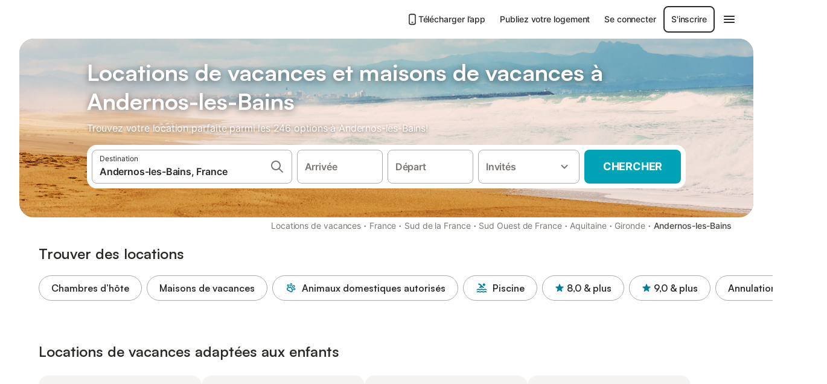

--- FILE ---
content_type: text/html; charset=utf-8
request_url: https://www.holidu.fr/locations-de-vacances/france/andernos-les-bains
body_size: 79024
content:

<!DOCTYPE html>
<html lang="fr-FR" dir="ltr" data-page-id="REGION_PAGE" data-page-event-action="REGION_PAGE" class="is-desktop">
  <head>
    <script>window.renderedAt=1769817703899</script>
    <script src="https://cdnjs.cloudflare.com/polyfill/v3/polyfill.min.js?features=AbortController%2CResizeObserver%2Csmoothscroll%2Ces2020"></script>
    <script defer src="https://cdn.jsdelivr.net/npm/@thumbmarkjs/thumbmarkjs/dist/thumbmark.umd.js"></script>
    <script defer>
      // Thumbmark initialization - deferred to avoid blocking page rendering
      if (typeof ThumbmarkJS !== 'undefined') {
        ThumbmarkJS.getFingerprint().then(
          function(fp) { window.thumbmark = fp }
        );
      }
    </script>
    <script>
      !function(){if('PerformanceLongTaskTiming' in window){var g=window.__tti={e:[]}; g.o=new PerformanceObserver(function(l){g.e=g.e.concat(l.getEntries())}); g.o.observe({entryTypes:['longtask']})}}();
    </script>

    

    <meta charset="utf-8">
    <meta name="referrer" content="origin">
    <meta name="viewport" content="width=device-width, initial-scale=1, minimum-scale=1, maximum-scale=1, viewport-fit=cover">
    <meta name="X-UA-Compatible" content="IE=edge">
    <meta http-equiv="pragma" content="no-cache">
    <meta http-equiv="cache-control" content="no-cache,must-revalidate">
    <meta http-equiv="expires" content="0">
    <meta http-equiv="x-dns-prefetch-control" content="on">
    <meta property="og:type" content="website">
    <meta name="format-detection" content="telephone=no">

    <link rel="home" href="/">

    

    <meta name="author" content="Holidu GmbH"><meta name="copyright" content="Holidu GmbH"><meta  content="Holidu" itemprop="name"><meta name="twitter:card" content="app"><meta name="twitter:site" content="@holidu"><meta name="twitter:app:name:iphone" content="Holidu"><meta name="twitter:app:id:iphone" content="1102400164"><meta name="twitter:app:url:iphone" content="holidu:&#x2F;&#x2F;"><meta name="twitter:app:id:googleplay" content="com.holidu.holidu"><meta name="p:domain_verify" content="01a1a1e09e216e742cabfce26fbabbe4">

    <link rel="apple-touch-icon" type="" sizes="76x76" href="https://assets.holidu.com/assets/images/favicons/holidu-touch-icon-ipad.png"><link rel="apple-touch-icon" type="" sizes="120x120" href="https://assets.holidu.com/assets/images/favicons/holidu-touch-icon-iphone-retina.png"><link rel="apple-touch-icon" type="" sizes="152x152" href="https://assets.holidu.com/assets/images/favicons/holidu-touch-icon-ipad-retina.png"><link rel="apple-touch-icon" type="" sizes="" href="https://assets.holidu.com/assets/images/favicons/holidu-touch-icon-iphone.png"><link rel="icon" type="" sizes="" href="https://assets.holidu.com/assets/images/favicons/holidu-touch-icon-ipad-retina.png">

    <link rel="preconnect" crossorigin="" href="https://www.google-analytics.com" />
    <link rel="preconnect" crossorigin="" href="https://api.holidu.com" />
    <link rel="preconnect" crossorigin="" href="https://www.googletagmanager.com" />
    <link rel="preconnect" crossorigin="" href="https://cdn.taboola.com" />
    <link rel="preconnect" crossorigin="" href="https://bat.bing.com" />
    <link rel="preconnect" crossorigin="" href="https://connect.facebook.net" />
    <link rel="preconnect" crossorigin="" href="https://assets.holidu.com" />
    <link rel="preconnect" crossorigin="" href="https://static.holidu.com" />
    

    
    <script>
        window.process = window.process || {};
        window.process.env = window.process.env || {};
        window.process.env.IS_CLIENT = true;
    </script>
    <link data-rh="true" rel="preload" as="image" href="https://static.holidu.com/region/15326/l/7360.jpg" type="image/jpeg" media="(min-width: 48rem)" data-should-be-placed-higher="true"/><link data-rh="true" rel="preload" as="image" href="https://static.holidu.com/region/15326/m/7360.jpg" type="image/jpeg" data-should-be-placed-higher="true"/>
    <link href='https://assets.holidu.com/assets/styles/index.v4.1958.0.css' rel='stylesheet' type='text/css'>
    <link href='https://assets.holidu.com/assets/styles/tailwind.v4.1958.0.css' rel='stylesheet' type='text/css'>

    <title data-rh="true">Top 18 Locations de Vacances &amp; Maisons à Andernos-les-Bains ᐅ Réservation immédiate</title>
    
    <meta data-rh="true" name="application-name" content="Top 18 Locations de Vacances &amp; Maisons à Andernos-les-Bains ᐅ Réservation immédiate"/><meta data-rh="true" name="robots" content="index, follow"/><meta data-rh="true" name="description" content="Locations de vacances à Andernos-les-Bains à partir de 81€ ✓ Large choix d&#x27;offres vérifiées ✓ Réservez au meilleur prix avec un expert – plus de 246 options ✓ Spécialiste des plus belles destinations de vacances ✓"/><meta data-rh="true" property="og:title" content="Top 18 Locations de Vacances &amp; Maisons à Andernos-les-Bains ᐅ Réservation immédiate"/><meta data-rh="true" property="og:image" content="https://static.holidu.com/region/15326/l/7360.jpg"/><meta data-rh="true" property="og:description" content="Locations de vacances à Andernos-les-Bains à partir de 81€ ✓ Large choix d&#x27;offres vérifiées ✓ Réservez au meilleur prix avec un expert – plus de 246 options ✓ Spécialiste des plus belles destinations de vacances ✓"/><meta data-rh="true" name="twitter:title" content="Top 18 Locations de Vacances &amp; Maisons à Andernos-les-Bains ᐅ Réservation immédiate"/><meta data-rh="true" name="twitter:description" content="Locations de vacances à Andernos-les-Bains à partir de 81€ ✓ Large choix d&#x27;offres vérifiées ✓ Réservez au meilleur prix avec un expert – plus de 246 options ✓ Spécialiste des plus belles destinations de vacances ✓"/><meta data-rh="true" name="twitter:image" content="https://static.holidu.com/region/15326/l/7360.jpg"/>
    <link data-rh="true" rel="canonical" href="https://www.holidu.fr/locations-de-vacances/france/andernos-les-bains"/><link data-rh="true" rel="preload" as="image" href="https://static.holidu.com/region/15326/l/7360.jpg" type="image/jpeg" media="(min-width: 48rem)" data-should-be-placed-higher="true"/><link data-rh="true" rel="preload" as="image" href="https://static.holidu.com/region/15326/m/7360.jpg" type="image/jpeg" media data-should-be-placed-higher="true"/>
    
  

    

    
      <link rel="preload" href="https://assets.holidu.com/assets/fonts/Optimised/Inter-Regular-Latin.woff2" as="font" type="font/woff2" crossorigin>
      <link rel="preload" href="https://assets.holidu.com/assets/fonts/Optimised/Satoshi-Variable.woff2" as="font" type="font/woff2" crossorigin>
      <script type="text/javascript">

      /**
      * Loads fonts asynchronously and adds CSS classes to the document's root element
      * based on the loading status of the fonts.
      * If the fonts have already been loaded, adds 'FullyLoadedFont' class.
      * If the fonts have not been loaded, loads the fonts and adds 'FastLoadedFont' class
      * during the initial loading and 'FullyLoadedFont' class once all fonts are loaded.
      * Based on https://css-tricks.com/the-best-font-loading-strategies-and-how-to-execute-them/#loading-fonts-with-self-hosted-fonts
      */
      function loadFonts () {
        if (sessionStorage.fontsLoaded) {
          document.documentElement.classList.add('FullyLoadedFont')
          return
        }

        if ('fonts' in document) {
          document.fonts.load('1em InterInitial')
          .then(() => {
            document.documentElement.classList.add('FastLoadedFont')

            // Load critical font weights immediately:
            // - Inter 400 (body text) and 700 (headings)
            // - Satoshi 700 (bold titles, most common above the fold)
            // Variable fonts provide access to all weights, but loading the most common weight ensures it's prioritized
            Promise.all([
              document.fonts.load('400 1em Inter'),
              document.fonts.load('700 1em Inter'),
              document.fonts.load('700 1em Satoshi'), // Bold titles (most common above the fold)
            ]).then(() => {
              document.documentElement.classList.remove('FastLoadedFont')
              document.documentElement.classList.add('FullyLoadedFont')

              sessionStorage.fontsLoaded = true

              // Load non-critical font weights lazily (after initial render)
              // These are used in below-the-fold content or less critical UI elements
              Promise.all([
                document.fonts.load('500 1em Inter'),
                document.fonts.load('600 1em Inter'),
                // Satoshi variable font already provides access to all weights via 700,
                // but load 600 (semibold) explicitly if needed for specific title styles
                document.fonts.load('600 1em Satoshi'),
              ]).catch(() => {
                // Silently fail if fonts can't be loaded
              })
            })
          })
        }
      }

      loadFonts()
      </script>
    

    

    

    
  </head>

  <body>

    

    <main id="main">
      
      <div id="root"><div class="m-0 flex flex-auto flex-col items-center justify-start bg-white-100"><div class="WL--Navbar flex w-full items-center justify-center z-VisibilityNavbar bg-white-100 h-xxl4"><div class="flex max-w-xl items-center justify-between md:px-m lg2:px-xxl3 w-full"><a href="/" class="flex h-[2.25rem] w-[12.375rem] rounded ring-offset-white-100 justify-start" aria-label="Logo Holidu"><div class="WL--Logo--Cooperation hidden h-full w-full flex-col justify-center pb-xxs"><div class="tracking-tight whitespace-no-wrap mb-xxxs text-xs text-grey-black">En coopération avec</div><svg viewBox="0 0 162 50" fill="none" xmlns="http://www.w3.org/2000/svg" class="WL--Logo--Cooperation--Svg"><path d="M32.452 18.8653C31.2165 20.2552 29.2431 20.5566 28.0591 19.5519C26.8751 18.5472 26.9093 16.6047 28.1449 15.2148C29.3804 13.825 31.3538 13.5235 32.5378 14.5283C33.7218 15.533 33.6874 17.4755 32.452 18.8653Z" class="fill-current"></path><path d="M18.2761 24.0495V16.5398C18.2761 16.4504 18.2585 16.3619 18.2243 16.2793C18.1901 16.1967 18.1399 16.1217 18.0767 16.0585C18.0135 15.9953 17.9385 15.9452 17.8559 15.911C17.7734 15.8768 17.6849 15.8592 17.5955 15.8592H14.1498C14.0605 15.8592 13.972 15.8768 13.8894 15.911C13.8068 15.9452 13.7318 15.9953 13.6686 16.0585C13.6054 16.1217 13.5553 16.1967 13.5211 16.2793C13.4868 16.3619 13.4692 16.4504 13.4692 16.5398V24.0478C15.0694 24.1635 16.6758 24.1641 18.2761 24.0495Z" class="fill-current"></path><path d="M35.1581 20.3491C35.2179 20.3932 35.2681 20.4491 35.3054 20.5134L35.8781 21.5054C35.945 21.6201 35.9767 21.752 35.9693 21.8847C35.9619 22.0173 35.9156 22.1448 35.8363 22.2514C34.9189 23.4661 33.868 24.5738 32.7032 25.5538V38.2619C32.7032 38.3513 32.6856 38.4398 32.6514 38.5223C32.6172 38.6049 32.5671 38.6799 32.5039 38.7431C32.4407 38.8063 32.3657 38.8565 32.2831 38.8907C32.2005 38.9249 32.112 38.9425 32.0226 38.9425H28.577C28.3965 38.9425 28.2234 38.8708 28.0958 38.7431C27.9681 38.6155 27.8964 38.4424 27.8964 38.2619V28.5592C24.8756 29.8985 21.5717 30.4736 18.276 30.2338V38.262C18.276 38.3514 18.2584 38.4399 18.2242 38.5224C18.19 38.605 18.1399 38.68 18.0767 38.7433C18.0135 38.8065 17.9385 38.8566 17.8559 38.8908C17.7733 38.925 17.6848 38.9426 17.5954 38.9426H14.1498C13.9693 38.9426 13.7962 38.8709 13.6685 38.7433C13.5409 38.6156 13.4692 38.4425 13.4692 38.262V29.2983C12.2666 28.9068 11.1036 28.4026 9.99579 27.7924C9.91618 27.7486 9.8461 27.6895 9.78965 27.6183C9.7332 27.5471 9.69151 27.4654 9.66702 27.378C9.64253 27.2905 9.63573 27.199 9.64702 27.1089C9.65832 27.0188 9.68748 26.9318 9.73279 26.8531L10.2572 25.9448C10.3258 25.8266 10.4284 25.7318 10.5516 25.6727C10.6748 25.6136 10.813 25.593 10.9481 25.6135C19.1921 26.842 27.5983 24.9611 34.5327 20.3365C34.5943 20.2948 34.6637 20.2663 34.7368 20.2527C34.8099 20.239 34.885 20.2405 34.9575 20.2571C35.0299 20.2737 35.0982 20.305 35.1581 20.3491Z" class="fill-current"></path><path fill-rule="evenodd" clip-rule="evenodd" d="M26.6133 0.984156L42.6541 10.2452C44.8932 11.5379 46.177 13.6866 46.1765 16.1402L46.1708 40.1068C46.1825 41.4224 45.8005 42.7115 45.0739 43.8084C44.3473 44.9052 43.3094 45.7598 42.0934 46.2622C30.3646 51.2458 15.7984 51.2457 4.08116 46.2631C2.86572 45.7604 1.8283 44.9058 1.10212 43.8091C0.375945 42.7124 -0.0058372 41.4237 0.00580256 40.1085L1.46493e-07 16.1402C-0.000500738 13.6864 1.28348 11.5379 3.52249 10.2452L19.5631 0.984156C21.8362 -0.327882 24.3399 -0.328222 26.6133 0.984156ZM42.6656 42.2146C43.0794 41.5902 43.2942 40.855 43.2815 40.106L43.2871 16.1395C43.2874 14.7054 42.5691 13.5323 41.2094 12.7473L25.1686 3.48635C23.7687 2.67803 22.4072 2.67824 21.0078 3.48635L4.96714 12.7473C3.60746 13.5323 2.88896 14.7054 2.88928 16.1395L2.8951 40.1078C2.88235 40.8566 3.09695 41.5915 3.51055 42.2158C3.92416 42.84 4.51734 43.3241 5.21179 43.6043C16.233 48.2911 29.9322 48.2902 40.9634 43.6031C41.6582 43.3231 42.2517 42.839 42.6656 42.2146Z" class="fill-current"></path><path d="M74.3036 18.2799V34.5085C74.3036 34.6817 74.2348 34.8478 74.1123 34.9703C73.9898 35.0928 73.8237 35.1616 73.6505 35.1616H70.8986C70.7254 35.1616 70.5593 35.0928 70.4368 34.9703C70.3143 34.8478 70.2455 34.6817 70.2455 34.5085V27.9725H61.779V34.5085C61.779 34.6817 61.7102 34.8478 61.5877 34.9703C61.4653 35.0928 61.2991 35.1616 61.1259 35.1616H58.3741C58.2008 35.1616 58.0347 35.0928 57.9122 34.9703C57.7898 34.8478 57.7209 34.6817 57.7209 34.5085V18.2799C57.7209 18.1067 57.7898 17.9406 57.9122 17.8181C58.0347 17.6956 58.2008 17.6268 58.3741 17.6268H61.1259C61.2991 17.6268 61.4653 17.6956 61.5877 17.8181C61.7102 17.9406 61.779 18.1067 61.779 18.2799V24.5405H70.2455V18.2799C70.2455 18.1067 70.3143 17.9406 70.4368 17.8181C70.5593 17.6956 70.7254 17.6268 70.8986 17.6268H73.6505C73.8237 17.6268 73.9898 17.6956 74.1123 17.8181C74.2348 17.9406 74.3036 18.1067 74.3036 18.2799Z" class="fill-current"></path><path fill-rule="evenodd" clip-rule="evenodd" d="M87.0023 17.3264C81.4663 17.3264 77.4082 21.1839 77.4082 26.3941C77.4082 31.6044 81.4663 35.4624 87.0023 35.4624C92.5129 35.4624 96.5965 31.6298 96.5965 26.3941C96.5965 21.159 92.5129 17.3264 87.0023 17.3264ZM87.0023 20.7833C90.1334 20.7833 92.488 23.0625 92.488 26.3941C92.488 29.7258 90.1334 32.0055 87.0023 32.0055C83.8708 32.0055 81.5162 29.7257 81.5162 26.3941C81.5162 23.0625 83.8708 20.7833 87.0023 20.7833Z" class="fill-current"></path><path d="M100.356 17.6268H103.108C103.281 17.6268 103.448 17.6956 103.57 17.8181C103.693 17.9406 103.761 18.1067 103.761 18.2799V31.8549H112.735C112.909 31.8549 113.075 31.9237 113.197 32.0462C113.32 32.1686 113.389 32.3348 113.389 32.508V34.5084C113.389 34.6816 113.32 34.8477 113.197 34.9702C113.075 35.0927 112.909 35.1615 112.735 35.1615H100.356C100.183 35.1615 100.017 35.0927 99.8947 34.9702C99.7722 34.8477 99.7034 34.6816 99.7034 34.5084V18.2799C99.7034 18.1067 99.7722 17.9406 99.8947 17.8181C100.017 17.6956 100.183 17.6268 100.356 17.6268Z" class="fill-current"></path><path d="M119.691 17.6268H116.939C116.766 17.6268 116.6 17.6956 116.477 17.8181C116.355 17.9406 116.286 18.1067 116.286 18.2799V34.5085C116.286 34.6817 116.355 34.8478 116.477 34.9703C116.6 35.0928 116.766 35.1616 116.939 35.1616H119.691C119.864 35.1616 120.03 35.0928 120.153 34.9703C120.275 34.8478 120.344 34.6817 120.344 34.5085V18.2799C120.344 18.1067 120.275 17.9406 120.153 17.8181C120.03 17.6956 119.864 17.6268 119.691 17.6268Z" class="fill-current"></path><path fill-rule="evenodd" clip-rule="evenodd" d="M124.404 18.2799C124.404 18.1067 124.473 17.9406 124.595 17.8181C124.718 17.6956 124.884 17.6268 125.057 17.6268H132.463C138.2 17.6268 141.936 21.0837 141.936 26.3942C141.936 31.7047 138.2 35.1615 132.463 35.1615H125.057C124.884 35.1615 124.718 35.0927 124.595 34.9702C124.473 34.8477 124.404 34.6816 124.404 34.5084V18.2799ZM132.295 31.8299C135.777 31.8299 137.859 29.7507 137.859 26.3941C137.859 23.0376 135.777 20.9584 132.295 20.9584H128.462V31.8299H132.295Z" class="fill-current"></path><path d="M145.04 18.2799V27.4465C145.04 32.6068 148.347 35.4624 153.332 35.4624C158.316 35.4624 161.623 32.6068 161.623 27.4465V18.2799C161.623 18.1942 161.606 18.1092 161.573 18.03C161.54 17.9508 161.492 17.8788 161.432 17.8181C161.371 17.7575 161.299 17.7094 161.22 17.6765C161.141 17.6437 161.056 17.6268 160.97 17.6268H158.268C158.095 17.6268 157.929 17.6956 157.807 17.8181C157.684 17.9406 157.615 18.1067 157.615 18.2799V27.2958C157.615 30.6274 155.837 32.0055 153.357 32.0055C150.902 32.0055 149.098 30.6274 149.098 27.2958V18.2799C149.098 18.1067 149.03 17.9406 148.907 17.8181C148.785 17.6956 148.618 17.6268 148.445 17.6268H145.693C145.52 17.6268 145.354 17.6956 145.232 17.8181C145.109 17.9406 145.04 18.1067 145.04 18.2799Z" class="fill-current"></path></svg></div><svg viewBox="0 0 162 50" fill="none" xmlns="http://www.w3.org/2000/svg" class="WL--Logo--Regular is-hidden-on-whitelabel text-primary"><path d="M32.452 18.8653C31.2165 20.2552 29.2431 20.5566 28.0591 19.5519C26.8751 18.5472 26.9093 16.6047 28.1449 15.2148C29.3804 13.825 31.3538 13.5235 32.5378 14.5283C33.7218 15.533 33.6874 17.4755 32.452 18.8653Z" class="fill-current"></path><path d="M18.2761 24.0495V16.5398C18.2761 16.4504 18.2585 16.3619 18.2243 16.2793C18.1901 16.1967 18.1399 16.1217 18.0767 16.0585C18.0135 15.9953 17.9385 15.9452 17.8559 15.911C17.7734 15.8768 17.6849 15.8592 17.5955 15.8592H14.1498C14.0605 15.8592 13.972 15.8768 13.8894 15.911C13.8068 15.9452 13.7318 15.9953 13.6686 16.0585C13.6054 16.1217 13.5553 16.1967 13.5211 16.2793C13.4868 16.3619 13.4692 16.4504 13.4692 16.5398V24.0478C15.0694 24.1635 16.6758 24.1641 18.2761 24.0495Z" class="fill-current"></path><path d="M35.1581 20.3491C35.2179 20.3932 35.2681 20.4491 35.3054 20.5134L35.8781 21.5054C35.945 21.6201 35.9767 21.752 35.9693 21.8847C35.9619 22.0173 35.9156 22.1448 35.8363 22.2514C34.9189 23.4661 33.868 24.5738 32.7032 25.5538V38.2619C32.7032 38.3513 32.6856 38.4398 32.6514 38.5223C32.6172 38.6049 32.5671 38.6799 32.5039 38.7431C32.4407 38.8063 32.3657 38.8565 32.2831 38.8907C32.2005 38.9249 32.112 38.9425 32.0226 38.9425H28.577C28.3965 38.9425 28.2234 38.8708 28.0958 38.7431C27.9681 38.6155 27.8964 38.4424 27.8964 38.2619V28.5592C24.8756 29.8985 21.5717 30.4736 18.276 30.2338V38.262C18.276 38.3514 18.2584 38.4399 18.2242 38.5224C18.19 38.605 18.1399 38.68 18.0767 38.7433C18.0135 38.8065 17.9385 38.8566 17.8559 38.8908C17.7733 38.925 17.6848 38.9426 17.5954 38.9426H14.1498C13.9693 38.9426 13.7962 38.8709 13.6685 38.7433C13.5409 38.6156 13.4692 38.4425 13.4692 38.262V29.2983C12.2666 28.9068 11.1036 28.4026 9.99579 27.7924C9.91618 27.7486 9.8461 27.6895 9.78965 27.6183C9.7332 27.5471 9.69151 27.4654 9.66702 27.378C9.64253 27.2905 9.63573 27.199 9.64702 27.1089C9.65832 27.0188 9.68748 26.9318 9.73279 26.8531L10.2572 25.9448C10.3258 25.8266 10.4284 25.7318 10.5516 25.6727C10.6748 25.6136 10.813 25.593 10.9481 25.6135C19.1921 26.842 27.5983 24.9611 34.5327 20.3365C34.5943 20.2948 34.6637 20.2663 34.7368 20.2527C34.8099 20.239 34.885 20.2405 34.9575 20.2571C35.0299 20.2737 35.0982 20.305 35.1581 20.3491Z" class="fill-current"></path><path fill-rule="evenodd" clip-rule="evenodd" d="M26.6133 0.984156L42.6541 10.2452C44.8932 11.5379 46.177 13.6866 46.1765 16.1402L46.1708 40.1068C46.1825 41.4224 45.8005 42.7115 45.0739 43.8084C44.3473 44.9052 43.3094 45.7598 42.0934 46.2622C30.3646 51.2458 15.7984 51.2457 4.08116 46.2631C2.86572 45.7604 1.8283 44.9058 1.10212 43.8091C0.375945 42.7124 -0.0058372 41.4237 0.00580256 40.1085L1.46493e-07 16.1402C-0.000500738 13.6864 1.28348 11.5379 3.52249 10.2452L19.5631 0.984156C21.8362 -0.327882 24.3399 -0.328222 26.6133 0.984156ZM42.6656 42.2146C43.0794 41.5902 43.2942 40.855 43.2815 40.106L43.2871 16.1395C43.2874 14.7054 42.5691 13.5323 41.2094 12.7473L25.1686 3.48635C23.7687 2.67803 22.4072 2.67824 21.0078 3.48635L4.96714 12.7473C3.60746 13.5323 2.88896 14.7054 2.88928 16.1395L2.8951 40.1078C2.88235 40.8566 3.09695 41.5915 3.51055 42.2158C3.92416 42.84 4.51734 43.3241 5.21179 43.6043C16.233 48.2911 29.9322 48.2902 40.9634 43.6031C41.6582 43.3231 42.2517 42.839 42.6656 42.2146Z" class="fill-current"></path><path d="M74.3036 18.2799V34.5085C74.3036 34.6817 74.2348 34.8478 74.1123 34.9703C73.9898 35.0928 73.8237 35.1616 73.6505 35.1616H70.8986C70.7254 35.1616 70.5593 35.0928 70.4368 34.9703C70.3143 34.8478 70.2455 34.6817 70.2455 34.5085V27.9725H61.779V34.5085C61.779 34.6817 61.7102 34.8478 61.5877 34.9703C61.4653 35.0928 61.2991 35.1616 61.1259 35.1616H58.3741C58.2008 35.1616 58.0347 35.0928 57.9122 34.9703C57.7898 34.8478 57.7209 34.6817 57.7209 34.5085V18.2799C57.7209 18.1067 57.7898 17.9406 57.9122 17.8181C58.0347 17.6956 58.2008 17.6268 58.3741 17.6268H61.1259C61.2991 17.6268 61.4653 17.6956 61.5877 17.8181C61.7102 17.9406 61.779 18.1067 61.779 18.2799V24.5405H70.2455V18.2799C70.2455 18.1067 70.3143 17.9406 70.4368 17.8181C70.5593 17.6956 70.7254 17.6268 70.8986 17.6268H73.6505C73.8237 17.6268 73.9898 17.6956 74.1123 17.8181C74.2348 17.9406 74.3036 18.1067 74.3036 18.2799Z" class="fill-current"></path><path fill-rule="evenodd" clip-rule="evenodd" d="M87.0023 17.3264C81.4663 17.3264 77.4082 21.1839 77.4082 26.3941C77.4082 31.6044 81.4663 35.4624 87.0023 35.4624C92.5129 35.4624 96.5965 31.6298 96.5965 26.3941C96.5965 21.159 92.5129 17.3264 87.0023 17.3264ZM87.0023 20.7833C90.1334 20.7833 92.488 23.0625 92.488 26.3941C92.488 29.7258 90.1334 32.0055 87.0023 32.0055C83.8708 32.0055 81.5162 29.7257 81.5162 26.3941C81.5162 23.0625 83.8708 20.7833 87.0023 20.7833Z" class="fill-current"></path><path d="M100.356 17.6268H103.108C103.281 17.6268 103.448 17.6956 103.57 17.8181C103.693 17.9406 103.761 18.1067 103.761 18.2799V31.8549H112.735C112.909 31.8549 113.075 31.9237 113.197 32.0462C113.32 32.1686 113.389 32.3348 113.389 32.508V34.5084C113.389 34.6816 113.32 34.8477 113.197 34.9702C113.075 35.0927 112.909 35.1615 112.735 35.1615H100.356C100.183 35.1615 100.017 35.0927 99.8947 34.9702C99.7722 34.8477 99.7034 34.6816 99.7034 34.5084V18.2799C99.7034 18.1067 99.7722 17.9406 99.8947 17.8181C100.017 17.6956 100.183 17.6268 100.356 17.6268Z" class="fill-current"></path><path d="M119.691 17.6268H116.939C116.766 17.6268 116.6 17.6956 116.477 17.8181C116.355 17.9406 116.286 18.1067 116.286 18.2799V34.5085C116.286 34.6817 116.355 34.8478 116.477 34.9703C116.6 35.0928 116.766 35.1616 116.939 35.1616H119.691C119.864 35.1616 120.03 35.0928 120.153 34.9703C120.275 34.8478 120.344 34.6817 120.344 34.5085V18.2799C120.344 18.1067 120.275 17.9406 120.153 17.8181C120.03 17.6956 119.864 17.6268 119.691 17.6268Z" class="fill-current"></path><path fill-rule="evenodd" clip-rule="evenodd" d="M124.404 18.2799C124.404 18.1067 124.473 17.9406 124.595 17.8181C124.718 17.6956 124.884 17.6268 125.057 17.6268H132.463C138.2 17.6268 141.936 21.0837 141.936 26.3942C141.936 31.7047 138.2 35.1615 132.463 35.1615H125.057C124.884 35.1615 124.718 35.0927 124.595 34.9702C124.473 34.8477 124.404 34.6816 124.404 34.5084V18.2799ZM132.295 31.8299C135.777 31.8299 137.859 29.7507 137.859 26.3941C137.859 23.0376 135.777 20.9584 132.295 20.9584H128.462V31.8299H132.295Z" class="fill-current"></path><path d="M145.04 18.2799V27.4465C145.04 32.6068 148.347 35.4624 153.332 35.4624C158.316 35.4624 161.623 32.6068 161.623 27.4465V18.2799C161.623 18.1942 161.606 18.1092 161.573 18.03C161.54 17.9508 161.492 17.8788 161.432 17.8181C161.371 17.7575 161.299 17.7094 161.22 17.6765C161.141 17.6437 161.056 17.6268 160.97 17.6268H158.268C158.095 17.6268 157.929 17.6956 157.807 17.8181C157.684 17.9406 157.615 18.1067 157.615 18.2799V27.2958C157.615 30.6274 155.837 32.0055 153.357 32.0055C150.902 32.0055 149.098 30.6274 149.098 27.2958V18.2799C149.098 18.1067 149.03 17.9406 148.907 17.8181C148.785 17.6956 148.618 17.6268 148.445 17.6268H145.693C145.52 17.6268 145.354 17.6956 145.232 17.8181C145.109 17.9406 145.04 18.1067 145.04 18.2799Z" class="fill-current"></path></svg><div class="WL--Navbar--Logo--Custom hidden bg-contain bg-left-center h-full w-full"></div></a><div class="flex items-center gap-x-xs"><a href="/app" target="_blank" rel="noreferrer" class="flex cursor-pointer items-center justify-center gap-xs whitespace-nowrap rounded-big p-s text-sm font-medium transition-colors h-[44px] text-gray-black hover:bg-gray-100 active:bg-gray-200" data-testid="LinkLists__AppLink"><svg viewBox="0 0 24 24" fill="none" xmlns="http://www.w3.org/2000/svg" class="h-l w-l text-gray-black"><path fill-rule="evenodd" clip-rule="evenodd" d="M5 5C5 2.98038 6.35542 1 8.5 1H15.5C17.6446 1 19 2.98038 19 5V19C19 21.0196 17.6446 23 15.5 23H8.5C6.35542 23 5 21.0196 5 19V5ZM8.5 3C7.80426 3 7 3.70592 7 5V19C7 20.2941 7.80426 21 8.5 21H15.5C16.1957 21 17 20.2941 17 19V5C17 3.70592 16.1957 3 15.5 3H8.5ZM10 18C10 17.4477 10.4477 17 11 17H13C13.5523 17 14 17.4477 14 18C14 18.5523 13.5523 19 13 19H11C10.4477 19 10 18.5523 10 18Z" fill="currentColor"></path></svg>Télécharger l’app</a><a href="/host" target="_blank" rel="noreferrer" class="flex cursor-pointer items-center justify-center gap-xs whitespace-nowrap rounded-big p-s text-sm font-medium transition-colors h-[44px] text-gray-black hover:bg-gray-100 active:bg-gray-200" data-testid="NavbarV2__PartnersLink">Publiez votre logement</a><div class="flex items-center gap-x-xs"><button type="button" class="flex cursor-pointer items-center justify-center gap-xs whitespace-nowrap rounded-big p-s text-sm font-medium transition-colors h-[44px] text-gray-black hover:bg-gray-100 active:bg-gray-200" data-testid="NavbarV2__LoginButton">Se connecter</button><button type="button" class="flex cursor-pointer items-center justify-center gap-xs whitespace-nowrap rounded-big p-s text-sm font-medium transition-colors h-[44px] box-border border-[1.5px] border-gray-black text-gray-black hover:bg-gray-100 active:bg-gray-200" data-testid="NavbarV2__RegisterButton">S&#x27;inscrire</button></div><div class="relative"><button type="button" class="flex cursor-pointer items-center justify-center gap-xs whitespace-nowrap rounded-big p-s text-sm font-medium transition-colors h-[44px] text-gray-black hover:bg-gray-100 active:bg-gray-200" data-testid="NavbarV2Desktop__HamburgerMenu"><svg viewBox="0 0 24 24" fill="none" xmlns="http://www.w3.org/2000/svg" class="h-xl w-xl"><path fill-rule="evenodd" clip-rule="evenodd" d="M4 18H20C20.55 18 21 17.55 21 17C21 16.45 20.55 16 20 16H4C3.45 16 3 16.45 3 17C3 17.55 3.45 18 4 18ZM4 13H20C20.55 13 21 12.55 21 12C21 11.45 20.55 11 20 11H4C3.45 11 3 11.45 3 12C3 12.55 3.45 13 4 13ZM3 7C3 7.55 3.45 8 4 8H20C20.55 8 21 7.55 21 7C21 6.45 20.55 6 20 6H4C3.45 6 3 6.45 3 7Z" fill="currentColor"></path></svg></button></div></div></div></div><div class="w-full max-w-xl relative z-SeoPageMastHead mb-xl flex max-w-xl flex-col gap-xs lg:mb-m sm:px-m md:px-xxl lg2:px-xxl4 mx-auto"><header class="relative flex flex-col items-center leading-tight w-full"><div class="flex items-end justify-center sm:relative w-full lg2:w-[calc(100%+4rem)] h-[calc(50vh+1rem)] max-h-[31rem] min-h-[20rem] max-sm:h-[calc(100vh-60px)] max-sm:max-h-[622px] lg:h-[calc(100vh-35rem)] lg:min-h-[18.5rem] lg:hlg:h-[22.5rem]" data-testid="Masthead"><div class="absolute inset-0 h-full w-full overflow-hidden bg-gray-400 sm:rounded-xxl2" data-testid="Masthead__Image"><div class="absolute inset-0 bg-gradient-to-t from-black-40 via-black-30 to-transparent"></div><picture><source srcSet="https://static.holidu.com/region/15326/l/7360.jpg" type="image/jpeg" media="(min-width: 48rem)"/><source srcSet="https://static.holidu.com/region/15326/m/7360.jpg" type="image/jpeg"/><img alt="Locations de vacances et maisons de vacances à Andernos-les-Bains" class="z-0 h-full w-full object-cover" importance="high" fetchpriority="high" src="https://static.holidu.com/region/15326/l/7360.jpg"/></picture></div><div class="z-1 flex w-full flex-col items-center max-w-sm sm:max-w-[980px] lg:max-w-lg lg2:max-w-xl px-m pb-l sm:px-m md:px-xxl lg:pb-xxl3"><div class="w-full max-w-sm lg:max-w-lg"><h1 class="mb-xs mt-0 w-full font-bold text-white-100 seo-masthead-title-shadow mb-xs text-title-3xl sm:text-title-4xl lg:text-title-5xl" data-testid="Masthead__Title">Locations de vacances et maisons de vacances à Andernos-les-Bains</h1><h2 class="mb-m mt-0 w-full text-base font-normal text-white-100 seo-masthead-subtitle-shadow" data-testid="Masthead__Subtitle">Trouvez votre location parfaite parmi les 246 options à Andernos-les-Bains!</h2></div><form action="/redirect/prg" target="_blank" method="POST" class="relative SearchBarWrapper z-1 w-full max-w-sm rounded-xxl bg-white-100 p-xs lg:h-18 lg:max-w-lg"><input name="to" type="hidden" value="L3MvQW5kZXJub3N+bGVzfkJhaW5zLS1GcmFuY2U="/><button type="submit" class="absolute inset-0 z-10 cursor-pointer"></button><div class="relative flex min-h-[3.25rem] w-full h-full flex-col space-y-xs lg:flex-row lg:space-x-xs lg:space-y-0 lg:max-w-none" role="presentation"><div data-testid="SearchBarDesktop__SearchField__Form" class="relative z-SearchOverlayBanner flex bg-white-100 transition-colors hover:bg-gray-50 h-14 flex-grow rounded-big border border-solid border-gray-400 px-s py-xs hover:border-black-50 lg:h-full pointer-events-none" id="searchBarForm" role="presentation"><div class="flex w-full items-center justify-between"><div class="flex w-0 flex-grow flex-col"><div class="flex items-center text-xs text-grey-black">Destination</div><input class="flex-grow overflow-ellipsis border-none pl-0 focus-visible:ring-0 text-base font-semibold placeholder:text-gray-600 placeholder:opacity-100" placeholder="Où voulez-vous aller ?" type="text" data-testid="Searchbar__DestinationInput" value="Andernos-les-Bains, France"/></div><button class="pointer-events-auto flex h-full cursor-pointer items-center px-0 focus-within:ring-0" type="button" tabindex="-1"><svg viewBox="0 0 24 24" fill="none" xmlns="http://www.w3.org/2000/svg" class="h-xl w-xl text-gray-600"><path fill-rule="evenodd" clip-rule="evenodd" d="M10 4C6.68629 4 4 6.68629 4 10C4 13.3137 6.68629 16 10 16C13.3137 16 16 13.3137 16 10C16 6.68629 13.3137 4 10 4ZM2 10C2 5.58172 5.58172 2 10 2C14.4183 2 18 5.58172 18 10C18 11.8487 17.3729 13.551 16.3199 14.9056L21.7071 20.2929C22.0976 20.6834 22.0976 21.3166 21.7071 21.7071C21.3166 22.0976 20.6834 22.0976 20.2929 21.7071L14.9056 16.3199C13.551 17.3729 11.8487 18 10 18C5.58172 18 2 14.4183 2 10Z" fill="currentColor"></path></svg></button><button class="border-rounded-full focus-within:border-4 focus-within:border-grey-black focus-within:ring-0 hidden" type="button" aria-label="Supprimer la saisie"><div class="flex h-xl w-xl items-center justify-center rounded-full bg-gray-300 p-px"><svg viewBox="0 0 24 24" fill="none" xmlns="http://www.w3.org/2000/svg" class="h-full w-full text-white-100"><path fill-rule="evenodd" clip-rule="evenodd" d="M18.3 5.71C17.91 5.32 17.28 5.32 16.89 5.71L12 10.59L7.10997 5.7C6.71997 5.31 6.08997 5.31 5.69997 5.7C5.30997 6.09 5.30997 6.72 5.69997 7.11L10.59 12L5.69997 16.89C5.30997 17.28 5.30997 17.91 5.69997 18.3C6.08997 18.69 6.71997 18.69 7.10997 18.3L12 13.41L16.89 18.3C17.28 18.69 17.91 18.69 18.3 18.3C18.69 17.91 18.69 17.28 18.3 16.89L13.41 12L18.3 7.11C18.68 6.73 18.68 6.09 18.3 5.71Z" fill="currentColor"></path></svg></div></button></div></div><div class="relative flex min-w-[17.8rem] h-14 lg:h-auto lg:flex-shrink-0"><div class="flex flex-grow h-full space-x-xs"><div class="flex-grow"><div class="tw-reset-button flex h-full w-full flex-col rounded relative w-auto min-w-full"><div class="relative h-0 w-full flex-1"><div class="absolute bottom-0 left-0 right-0 top-0"><button data-testid="Searchbar__CalendarInput" class="tw-reset-button relative box-border block h-full w-full cursor-pointer focus-within:!border-2 focus-within:!border-grey-black focus-within:ring-0 bg-white-100 transition-colors hover:bg-gray-50 rounded-big border-solid px-s outline outline-1 outline-offset-0 outline-white-100 border border-gray-400 hover:border-black-50 text-gray-600"><div class="box-border flex h-full w-full flex-col items-start justify-center" data-testid="Searchbar__OpenCalendarButton"><div class="flex items-center font-semibold">Arrivée</div></div></button></div><div class="font-medium mx-xs invisible whitespace-nowrap">dim. 28 mars ±3|</div></div></div></div><div class="flex-grow"><div class="tw-reset-button flex h-full w-full flex-col rounded relative w-auto min-w-full"><div class="relative h-0 w-full flex-1"><div class="absolute bottom-0 left-0 right-0 top-0"><button data-testid="Searchbar__CalendarInput" class="tw-reset-button relative box-border block h-full w-full cursor-pointer focus-within:!border-2 focus-within:!border-grey-black focus-within:ring-0 bg-white-100 transition-colors hover:bg-gray-50 rounded-big border-solid px-s outline outline-1 outline-offset-0 outline-white-100 border border-gray-400 hover:border-black-50 text-gray-600"><div class="box-border flex h-full w-full flex-col items-start justify-center" data-testid="Searchbar__OpenCalendarButton"><div class="flex items-center font-semibold">Départ</div></div></button></div><div class="font-medium mx-xs invisible whitespace-nowrap">dim. 28 mars ±3|</div></div></div></div></div></div><div class="relative h-14 w-full lg:h-auto lg:w-[10.5rem] lg:flex-shrink-0"><button data-testid="Searchbar__PersonPickerInput" class="tw-reset-button relative box-border block h-full w-full cursor-pointer focus-within:!border-2 focus-within:!border-grey-black focus-within:ring-0 bg-white-100 transition-colors hover:bg-gray-50 rounded-big border-solid px-s outline outline-1 outline-offset-0 outline-white-100 border border-gray-400 hover:border-black-50 text-gray-600 pr-xl"><div class="absolute right-s top-1/2 -translate-y-1/2 text-gray-600 transition-all duration-100"><svg viewBox="0 0 24 24" fill="none" xmlns="http://www.w3.org/2000/svg" class="w-xl h-xl"><path fill-rule="evenodd" clip-rule="evenodd" d="M8.11997 9.29006L12 13.1701L15.88 9.29006C16.27 8.90006 16.9 8.90006 17.29 9.29006C17.68 9.68006 17.68 10.3101 17.29 10.7001L12.7 15.2901C12.31 15.6801 11.68 15.6801 11.29 15.2901L6.69997 10.7001C6.30997 10.3101 6.30997 9.68006 6.69997 9.29006C7.08997 8.91006 7.72997 8.90006 8.11997 9.29006Z" fill="currentColor"></path></svg></div><div class="flex items-center overflow-hidden"><div class="text-gray-600 text-base flex flex-col font-semibold"><span class="overflow-hidden text-ellipsis whitespace-nowrap">Invités</span></div></div></button></div><button class="WL--SearchButton cursor-pointer font-bold uppercase tracking-[0.016rem] text-cta-text h-14 min-w-[10rem] rounded-big text-lg lg:h-full transition-colors bg-cta hover:bg-cta-active" form="searchBarForm" type="submit" data-testid="Searchbar__SearchButton">Chercher</button></div></form></div></div></header><div class="hidden md:flex md:flex-wrap mx-xxs flex-1 items-center justify-end"><div><div class="w-full max-w-xl mx-auto"><ol class="m-0 flex list-none flex-wrap items-center p-0 justify-end"><li class="flex items-center text-sm text-grey-800"><a href="https://www.holidu.fr" class="text-gray-600">Locations de vacances</a></li><span class="mx-xxs flex items-center text-xl text-gray-600">·</span><li class="flex items-center text-sm text-grey-800"><a href="https://www.holidu.fr/locations-de-vacances/france" class="text-gray-600">France</a></li><span class="mx-xxs flex items-center text-xl text-gray-600">·</span><li class="flex items-center text-sm text-grey-800"><a href="https://www.holidu.fr/locations-de-vacances/france/sud-de-la-france" class="text-gray-600">Sud de la France</a></li><span class="mx-xxs flex items-center text-xl text-gray-600">·</span><li class="flex items-center text-sm text-grey-800"><a href="https://www.holidu.fr/locations-de-vacances/france/sud-ouest-de-france" class="text-gray-600">Sud Ouest de France</a></li><span class="mx-xxs flex items-center text-xl text-gray-600">·</span><li class="flex items-center text-sm text-grey-800"><a href="https://www.holidu.fr/locations-de-vacances/france/aquitaine" class="text-gray-600">Aquitaine</a></li><span class="mx-xxs flex items-center text-xl text-gray-600">·</span><li class="flex items-center text-sm text-grey-800"><a href="https://www.holidu.fr/locations-de-vacances/france/gironde" class="text-gray-600">Gironde</a></li><span class="mx-xxs flex items-center text-xl text-gray-600">·</span><li class="flex items-center text-sm text-grey-800"><span class="font-medium">Andernos-les-Bains</span></li></ol></div></div></div></div><div class="!my-0" data-testid="SubNavbarAnchor"></div><section class="w-full mb-xxl3 lg:mb-xxl4"><div class="w-full max-w-xl px-m md:px-xxl lg2:px-xxl4 mx-auto"><h2 class="font-bold text-grey-black text-title-xl md:text-title-2xl font-semibold mb-m mt-0" data-testid="QuickFilters__Title">Trouver des locations</h2><div class="no-scrollbar -mx-m flex flex-nowrap overflow-x-scroll md:-mx-xxl lg2:m-0 lg2:overflow-visible"><form action="/redirect/prg" target="_blank" class="hidden" method="POST"><input name="to" type="hidden" value="L3MvQW5kZXJub3N+bGVzfkJhaW5zLS1GcmFuY2U/cHJvcGVydHlUeXBlPUJFRF9BTkRfQlJFQUtGQVNU"/></form><a class="m-xxs flex items-center rounded-full text-grey-black whitespace-nowrap px-l py-xs transition-all bg-transparent hover:bg-primary-lightest border border-solid border-gray-400 hover:border-primary first-of-type:ml-m last-of-type:mr-m md:first-of-type:ml-xxl md:last-of-type:mr-xxl lg2:first-of-type:ml-0 lg2:last-of-type:mr-0 text-title-base font-semibold" data-testid="QuickFilters__Filter" tabindex="0">Chambres d’hôte</a><form action="/redirect/prg" target="_blank" class="hidden" method="POST"><input name="to" type="hidden" value="L3MvQW5kZXJub3N+bGVzfkJhaW5zLS1GcmFuY2U/cHJvcGVydHlUeXBlPVZBQ0FUSU9OX0hPTUU="/></form><a class="m-xxs flex items-center rounded-full text-grey-black whitespace-nowrap px-l py-xs transition-all bg-transparent hover:bg-primary-lightest border border-solid border-gray-400 hover:border-primary first-of-type:ml-m last-of-type:mr-m md:first-of-type:ml-xxl md:last-of-type:mr-xxl lg2:first-of-type:ml-0 lg2:last-of-type:mr-0 text-title-base font-semibold" data-testid="QuickFilters__Filter" tabindex="0">Maisons de vacances</a><form action="/redirect/prg" target="_blank" class="hidden" method="POST"><input name="to" type="hidden" value="L3MvQW5kZXJub3N+bGVzfkJhaW5zLS1GcmFuY2U/YW1lbml0aWVzPVBFVFNfQUxMT1dFRA=="/></form><a class="m-xxs flex items-center rounded-full text-grey-black whitespace-nowrap px-l py-xs transition-all bg-transparent hover:bg-primary-lightest border border-solid border-gray-400 hover:border-primary first-of-type:ml-m last-of-type:mr-m md:first-of-type:ml-xxl md:last-of-type:mr-xxl lg2:first-of-type:ml-0 lg2:last-of-type:mr-0 text-title-base font-semibold" data-testid="QuickFilters__Filter" tabindex="0"><span class="mr-xs flex items-center text-primary"><svg viewBox="0 0 24 24" fill="none" xmlns="http://www.w3.org/2000/svg" class="h-l w-l"><path fill-rule="evenodd" clip-rule="evenodd" d="M10.7972 3.07898C11.3366 2.60398 12.074 2.29623 12.8478 2.50357C13.6216 2.71091 14.1065 3.34617 14.336 4.02719C14.5677 4.71437 14.5793 5.53621 14.363 6.34368C14.1466 7.15115 13.7256 7.85703 13.1814 8.33633C12.6421 8.81133 11.9046 9.11908 11.1308 8.91174C10.357 8.7044 9.87217 8.06914 9.64261 7.38812C9.41097 6.70094 9.39928 5.8791 9.61564 5.07163C9.832 4.26416 10.253 3.55828 10.7972 3.07898ZM11.7887 4.20464C11.4955 4.46286 11.2151 4.89786 11.0645 5.45986C10.9139 6.02186 10.9392 6.53876 11.064 6.90898C11.1909 7.28534 11.382 7.42613 11.519 7.46285C11.6561 7.49957 11.8919 7.47318 12.19 7.21067C12.4832 6.95246 12.7635 6.51745 12.9141 5.95545C13.0647 5.39345 13.0394 4.87655 12.9146 4.50633C12.7877 4.12997 12.5967 3.98918 12.4596 3.95246C12.3226 3.91574 12.0867 3.94213 11.7887 4.20464Z" fill="currentColor"></path><path fill-rule="evenodd" clip-rule="evenodd" d="M10.1147 9.87761C11.8954 9.65274 13.6078 10.6414 14.3033 12.2959L15.5789 15.33C15.8622 16.0038 15.9434 16.7455 15.8126 17.4646C15.2912 20.3326 11.8505 21.548 9.64327 19.6439L8.34655 18.5252C8.15596 18.3608 7.93606 18.2338 7.69837 18.151L6.0812 17.5873C3.32859 16.6279 2.66081 13.0405 4.88384 11.1549C5.44126 10.6821 6.12416 10.3816 6.84933 10.29L10.1147 9.87761ZM12.4596 13.071C12.1119 12.2437 11.2556 11.7494 10.3653 11.8619L7.09993 12.2742C6.75961 12.3172 6.43914 12.4582 6.17755 12.6801C5.13432 13.565 5.4477 15.2485 6.73945 15.6988L8.35663 16.2624C8.83199 16.4281 9.2718 16.682 9.65297 17.0109L10.9497 18.1296C11.9855 19.0231 13.6002 18.4528 13.8449 17.1069C13.9062 16.7694 13.8681 16.4213 13.7352 16.1051L12.4596 13.071Z" fill="currentColor"></path><path fill-rule="evenodd" clip-rule="evenodd" d="M19.4636 6.6757C18.9191 6.08816 18.131 5.95596 17.4215 6.07084C16.7057 6.18677 15.9734 6.56006 15.3603 7.12833C14.7472 7.6966 14.3195 8.39847 14.1497 9.10347C13.9814 9.80216 14.0535 10.598 14.598 11.1855C15.1426 11.7731 15.9307 11.9053 16.6401 11.7904C17.356 11.6745 18.0883 11.3012 18.7013 10.7329C19.3144 10.1646 19.7422 9.46278 19.912 8.75778C20.0803 8.05909 20.0082 7.26323 19.4636 6.6757ZM16.38 8.22845C16.8067 7.83293 17.2757 7.61401 17.6613 7.55155C18.0534 7.48806 18.2671 7.59132 18.3635 7.69538C18.46 7.79943 18.5467 8.02034 18.4537 8.40647C18.3622 8.78628 18.1084 9.23728 17.6817 9.63279C17.255 10.0283 16.786 10.2472 16.4004 10.3097C16.0083 10.3732 15.7946 10.2699 15.6981 10.1659C15.6017 10.0618 15.5149 9.8409 15.608 9.45478C15.6995 9.07496 15.9533 8.62396 16.38 8.22845Z" fill="currentColor"></path><path fill-rule="evenodd" clip-rule="evenodd" d="M19.6144 12.2121C20.162 12.3362 20.7276 12.6699 20.9639 13.2973C21.2002 13.9247 20.9952 14.5487 20.6655 15.0031C20.3317 15.4633 19.8187 15.8373 19.2216 16.0622C18.6245 16.2871 17.9923 16.3444 17.4377 16.2187C16.8902 16.0946 16.3246 15.7609 16.0883 15.1335C15.852 14.5061 16.057 13.8822 16.3866 13.4277C16.7205 12.9675 17.2335 12.5935 17.8306 12.3686C18.4277 12.1438 19.0599 12.0865 19.6144 12.2121ZM19.2829 13.675C19.0531 13.6229 18.7209 13.6362 18.3593 13.7724C17.9976 13.9086 17.7392 14.1178 17.6008 14.3085C17.4583 14.5051 17.4902 14.5999 17.4921 14.6048C17.4939 14.6098 17.5325 14.7021 17.7693 14.7558C17.9991 14.8079 18.3313 14.7946 18.6929 14.6584C19.0546 14.5222 19.313 14.3131 19.4514 14.1223C19.5939 13.9258 19.562 13.8309 19.5601 13.826C19.5583 13.8211 19.5197 13.7287 19.2829 13.675Z" fill="currentColor"></path><path fill-rule="evenodd" clip-rule="evenodd" d="M6.79516 9.7683C6.13368 9.87737 5.56186 9.55438 5.18064 9.14226C4.79454 8.72486 4.52806 8.14866 4.42426 7.51913C4.32045 6.8896 4.38784 6.25835 4.61949 5.73909C4.84822 5.2264 5.28608 4.73692 5.94756 4.62785C6.60904 4.51878 7.18087 4.84177 7.56208 5.25389C7.94819 5.67129 8.21466 6.24749 8.31846 6.87702C8.42227 7.50655 8.35488 8.1378 8.12323 8.65706C7.8945 9.16975 7.45664 9.65923 6.79516 9.7683ZM5.90427 7.27509C5.96714 7.65636 6.12177 7.95071 6.28177 8.12368C6.44666 8.30194 6.54594 8.28914 6.55112 8.28828C6.55631 8.28743 6.65444 8.26768 6.75337 8.04592C6.84937 7.83074 6.90131 7.50233 6.83845 7.12106C6.77558 6.73979 6.62095 6.44544 6.46095 6.27247C6.29606 6.09421 6.19678 6.10701 6.1916 6.10787C6.18641 6.10872 6.08828 6.12847 5.98935 6.35023C5.89335 6.56541 5.84141 6.89382 5.90427 7.27509Z" fill="currentColor"></path></svg></span>Animaux domestiques autorisés</a><form action="/redirect/prg" target="_blank" class="hidden" method="POST"><input name="to" type="hidden" value="L3MvQW5kZXJub3N+bGVzfkJhaW5zLS1GcmFuY2U/YW1lbml0aWVzPVBPT0w="/></form><a class="m-xxs flex items-center rounded-full text-grey-black whitespace-nowrap px-l py-xs transition-all bg-transparent hover:bg-primary-lightest border border-solid border-gray-400 hover:border-primary first-of-type:ml-m last-of-type:mr-m md:first-of-type:ml-xxl md:last-of-type:mr-xxl lg2:first-of-type:ml-0 lg2:last-of-type:mr-0 text-title-base font-semibold" data-testid="QuickFilters__Filter" tabindex="0"><span class="mr-xs flex items-center text-primary"><svg viewBox="0 0 24 24" fill="none" xmlns="http://www.w3.org/2000/svg" class="h-l w-l"><path fill-rule="evenodd" clip-rule="evenodd" d="M6.11 5.56C7.3 5.7 8.14 6.14 9 7L10 8L6.75 11.25C7.06 11.37 7.31 11.52 7.52 11.64C7.89 11.87 8.11 12 8.67 12C9.23 12 9.45 11.87 9.82 11.64C10.28 11.37 10.9 11 12.01 11C13.12 11 13.74 11.37 14.19 11.64C14.56 11.86 14.79 12 15.34 12C15.89 12 16.12 11.87 16.49 11.64C16.61 11.57 16.75 11.49 16.9 11.41L10.48 5C9.22 3.74 8.04 3.2 6.3 3.05C5.6 2.99 5 3.56 5 4.26V4.35C5 4.98 5.49 5.48 6.11 5.56ZM21.35 18.91C21.18 18.85 21.03 18.76 20.85 18.64C20.4 18.37 19.78 18 18.67 18C17.56 18 16.94 18.37 16.49 18.64C16.12 18.87 15.89 19 15.34 19C14.79 19 14.56 18.86 14.19 18.64C13.74 18.37 13.12 18 12.01 18C10.9 18 10.28 18.37 9.82 18.64C9.45 18.87 9.23 19 8.67 19C8.11 19 7.89 18.87 7.52 18.64C7.07 18.37 6.45 18 5.34 18C4.23 18 3.61 18.37 3.15 18.64C2.97 18.75 2.82 18.84 2.65 18.91C2.27 19.04 2 19.36 2 19.76V19.88C2 20.55 2.66 21.01 3.3 20.79C3.67 20.66 3.95 20.49 4.19 20.35C4.56 20.13 4.79 20 5.34 20C5.89 20 6.12 20.13 6.49 20.36C6.94 20.63 7.56 21 8.67 21C9.78 21 10.4 20.63 10.86 20.36C11.23 20.13 11.45 20 12.01 20C12.56 20 12.79 20.14 13.16 20.36C13.61 20.63 14.23 21 15.34 21C16.45 21 17.06 20.63 17.52 20.36C17.89 20.13 18.11 20 18.67 20C19.22 20 19.45 20.14 19.82 20.36C20.05 20.5 20.33 20.67 20.7 20.8C21.33 21.02 22 20.56 22 19.89V19.77C22 19.36 21.73 19.04 21.35 18.91ZM18.65 13.5C19.76 13.5 20.38 13.87 20.83 14.14C21.02 14.25 21.17 14.34 21.34 14.4C21.71 14.54 21.98 14.86 21.98 15.26V15.38C21.98 16.05 21.3 16.52 20.67 16.29C20.32 16.16 20.05 16 19.82 15.86C19.45 15.64 19.22 15.5 18.67 15.5C18.11 15.5 17.89 15.63 17.52 15.86C17.07 16.13 16.45 16.5 15.34 16.5C14.23 16.5 13.61 16.13 13.16 15.86C12.79 15.64 12.56 15.5 12.01 15.5C11.45 15.5 11.23 15.63 10.86 15.86C10.41 16.13 9.79 16.5 8.68 16.5C7.57 16.5 6.95 16.13 6.5 15.86C6.13 15.64 5.9 15.5 5.35 15.5C4.8 15.5 4.57 15.63 4.2 15.86C3.92 16.02 3.58 16.22 3.11 16.35C2.55 16.51 2 16.07 2 15.49V15.26C2 14.86 2.27 14.54 2.65 14.41C2.82 14.34 2.97 14.25 3.15 14.14C3.6 13.87 4.22 13.5 5.33 13.5C6.44 13.5 7.06 13.87 7.51 14.14C7.88 14.36 8.11 14.5 8.66 14.5C9.22 14.5 9.44 14.37 9.81 14.14C10.26 13.87 10.88 13.5 11.99 13.5C13.1 13.5 13.72 13.87 14.17 14.14C14.54 14.36 14.77 14.5 15.32 14.5C15.87 14.5 16.1 14.37 16.47 14.14C16.92 13.87 17.54 13.5 18.65 13.5ZM16.5 3C17.8807 3 19 4.11929 19 5.5C19 6.88071 17.8807 8 16.5 8C15.1193 8 14 6.88071 14 5.5C14 4.11929 15.1193 3 16.5 3Z" fill="currentColor"></path></svg></span>Piscine</a><form action="/redirect/prg" target="_blank" class="hidden" method="POST"><input name="to" type="hidden" value="L3MvQW5kZXJub3N+bGVzfkJhaW5zLS1GcmFuY2U/cmF0aW5nPTgw"/></form><a class="m-xxs flex items-center rounded-full text-grey-black whitespace-nowrap px-l py-xs transition-all bg-transparent hover:bg-primary-lightest border border-solid border-gray-400 hover:border-primary first-of-type:ml-m last-of-type:mr-m md:first-of-type:ml-xxl md:last-of-type:mr-xxl lg2:first-of-type:ml-0 lg2:last-of-type:mr-0 text-title-base font-semibold" data-testid="QuickFilters__Filter" tabindex="0"><div class="flex flex-row items-center"><div class="StarRatingShow-Wrapper inline-flex items-center justify-center text-primary"><svg viewBox="0 0 24 24" fill="none" xmlns="http://www.w3.org/2000/svg" class="h-m w-m"><path fill-rule="evenodd" clip-rule="evenodd" d="M12 2C12.4129 2 12.7834 2.25379 12.9325 2.63883L15.0787 8.18002L21.0526 8.49482C21.4665 8.51663 21.824 8.79149 21.9515 9.18586C22.079 9.58023 21.95 10.0124 21.6272 10.2723L16.9858 14.0097L18.5279 19.7401C18.6354 20.1394 18.486 20.5637 18.1521 20.8076C17.8181 21.0514 17.3685 21.0646 17.0209 20.8408L11.9999 17.6074L6.97909 20.8407C6.63143 21.0646 6.18183 21.0514 5.8479 20.8075C5.51396 20.5636 5.36457 20.1394 5.47203 19.7401L7.0142 14.0097L2.37282 10.2723C2.05 10.0123 1.92099 9.58021 2.04846 9.18583C2.17594 8.79146 2.53348 8.5166 2.94737 8.49479L8.92136 8.17999L11.0675 2.63883C11.2166 2.25379 11.5871 2 12 2Z" fill="currentColor"></path></svg><div class="ml-xxs text-grey-black text-title-base font-semibold">8,0</div></div> <!-- -->&amp; plus</div></a><form action="/redirect/prg" target="_blank" class="hidden" method="POST"><input name="to" type="hidden" value="L3MvQW5kZXJub3N+bGVzfkJhaW5zLS1GcmFuY2U/cmF0aW5nPTkw"/></form><a class="m-xxs flex items-center rounded-full text-grey-black whitespace-nowrap px-l py-xs transition-all bg-transparent hover:bg-primary-lightest border border-solid border-gray-400 hover:border-primary first-of-type:ml-m last-of-type:mr-m md:first-of-type:ml-xxl md:last-of-type:mr-xxl lg2:first-of-type:ml-0 lg2:last-of-type:mr-0 text-title-base font-semibold" data-testid="QuickFilters__Filter" tabindex="0"><div class="flex flex-row items-center"><div class="StarRatingShow-Wrapper inline-flex items-center justify-center text-primary"><svg viewBox="0 0 24 24" fill="none" xmlns="http://www.w3.org/2000/svg" class="h-m w-m"><path fill-rule="evenodd" clip-rule="evenodd" d="M12 2C12.4129 2 12.7834 2.25379 12.9325 2.63883L15.0787 8.18002L21.0526 8.49482C21.4665 8.51663 21.824 8.79149 21.9515 9.18586C22.079 9.58023 21.95 10.0124 21.6272 10.2723L16.9858 14.0097L18.5279 19.7401C18.6354 20.1394 18.486 20.5637 18.1521 20.8076C17.8181 21.0514 17.3685 21.0646 17.0209 20.8408L11.9999 17.6074L6.97909 20.8407C6.63143 21.0646 6.18183 21.0514 5.8479 20.8075C5.51396 20.5636 5.36457 20.1394 5.47203 19.7401L7.0142 14.0097L2.37282 10.2723C2.05 10.0123 1.92099 9.58021 2.04846 9.18583C2.17594 8.79146 2.53348 8.5166 2.94737 8.49479L8.92136 8.17999L11.0675 2.63883C11.2166 2.25379 11.5871 2 12 2Z" fill="currentColor"></path></svg><div class="ml-xxs text-grey-black text-title-base font-semibold">9,0</div></div> <!-- -->&amp; plus</div></a><form action="/redirect/prg" target="_blank" class="hidden" method="POST"><input name="to" type="hidden" value="L3MvQW5kZXJub3N+bGVzfkJhaW5zLS1GcmFuY2U/b25seUNhbmNlbGxhYmxlPXRydWU="/></form><a class="m-xxs flex items-center rounded-full text-grey-black whitespace-nowrap px-l py-xs transition-all bg-transparent hover:bg-primary-lightest border border-solid border-gray-400 hover:border-primary first-of-type:ml-m last-of-type:mr-m md:first-of-type:ml-xxl md:last-of-type:mr-xxl lg2:first-of-type:ml-0 lg2:last-of-type:mr-0 text-title-base font-semibold" data-testid="QuickFilters__Filter" tabindex="0">Annulation gratuite</a></div></div></section><div class="mb-0 w-full bg-white-100" data-testid="Offers__Section"><section class="w-full mb-xxl3 lg:mb-xxl4"><div class="w-full max-w-xl px-m md:px-xxl lg2:px-xxl4 mx-auto"><header class="mt-0 flex items-center justify-between mb-xl"><div class="flex flex-col gap-xxs"><h2 class="font-bold text-grey-black text-title-xl md:text-title-2xl my-0 flex-1 font-semibold"><span class="flex-1" data-testid="OfferCategory__Title__CHILDFRIENDLY">Locations de vacances adaptées aux enfants</span></h2></div></header><div class="-mx-m flex snap-x snap-mandatory overflow-scroll no-scrollbar overflow-scrolling-touch lg:mx-0 lg:overflow-visible"><div class="relative -mx-xs flex flex-grow flex-nowrap md:-mx-m lg:flex-wrap mb-xl gap-xl lg:mx-0"><form action="/redirect/prg" target="_blank" class="hidden" method="POST"><input name="to" type="hidden" value="L3MvQW5kZXJub3N+bGVzfkJhaW5zLS1GcmFuY2U/a2lkc0ZhY2lsaXRpZXM9Q0hJTERGUklFTkRMWSZjaGlsZHJlbj0yJmluY2x1ZGVHcm91cElkcz01MjEzNDI3MSZmcm9tQ2F0ZWdvcnk9Q0hJTERGUklFTkRMWQ=="/></form><a class="group cursor-pointer w-[270px] lg:w-[calc(25%-1.125rem)] snap-center lg:first-of-type:ml-0 lg:last-of-type:mr-0 first-of-type:ml-xl last-of-type:mr-xxl3" tabindex="0"><div class="relative" data-testid="Offer__CHILDFRIENDLY" data-groupid="52134271"><div class="relative h-[260px] w-full overflow-hidden rounded-xxl lg:h-auto lg:pt-full animate-pulse bg-gray-100"><picture class="absolute left-0 top-0 h-full w-full invisible"><source srcSet="https://img.holidu.com/images/963f8840-23dd-4f4d-9a4b-40ba78dc740a/m.avif" type="image/avif"/><source srcSet="https://img.holidu.com/images/963f8840-23dd-4f4d-9a4b-40ba78dc740a/m.webp" type="image/webp"/><source srcSet="https://img.holidu.com/images/963f8840-23dd-4f4d-9a4b-40ba78dc740a/m.jpg" type="image/jpeg"/><img alt="Maison de vacances pour 6 personnes, avec terrasse et jardin à Andernos-les-Bains" class="h-full w-full object-cover" loading="lazy" src="https://img.holidu.com/images/963f8840-23dd-4f4d-9a4b-40ba78dc740a/m.jpg"/></picture></div><div class="flex flex-col gap-[10px]"><div class="mt-s flex flex-col items-start gap-xxxs"><div class="flex w-full items-center justify-between"><p class="m-0 line-clamp-1 overflow-hidden text-ellipsis text-sm text-gray-700" title="Andernos-les-Bains, Bassin d&#x27;Arcachon">Andernos-les-Bains, Bassin d&#x27;Arcachon</p><div class="StarRatingShow-Wrapper inline-flex items-center justify-center text-primary gap-xxs"><svg viewBox="0 0 24 24" fill="none" xmlns="http://www.w3.org/2000/svg" class="h-m w-m"><path fill-rule="evenodd" clip-rule="evenodd" d="M12 2C12.4129 2 12.7834 2.25379 12.9325 2.63883L15.0787 8.18002L21.0526 8.49482C21.4665 8.51663 21.824 8.79149 21.9515 9.18586C22.079 9.58023 21.95 10.0124 21.6272 10.2723L16.9858 14.0097L18.5279 19.7401C18.6354 20.1394 18.486 20.5637 18.1521 20.8076C17.8181 21.0514 17.3685 21.0646 17.0209 20.8408L11.9999 17.6074L6.97909 20.8407C6.63143 21.0646 6.18183 21.0514 5.8479 20.8075C5.51396 20.5636 5.36457 20.1394 5.47203 19.7401L7.0142 14.0097L2.37282 10.2723C2.05 10.0123 1.92099 9.58021 2.04846 9.18583C2.17594 8.79146 2.53348 8.5166 2.94737 8.49479L8.92136 8.17999L11.0675 2.63883C11.2166 2.25379 11.5871 2 12 2Z" fill="currentColor"></path></svg><div class="text-grey-black text-sm">9,8</div></div></div><h3 class="m-0 line-clamp-2 overflow-hidden text-ellipsis text-sm font-semibold text-grey-black group-hover:underline text-title-sm" title="Maison de vacances pour 6 personnes, avec terrasse et jardin">Maison de vacances pour 6 personnes, avec terrasse et jardin</h3><p class="m-0 text-sm font-semibold text-success">Annulation gratuite</p></div><div class="flex flex-wrap gap-xxs text-sm"><span class="text-gray-700">dès</span> <span class="font-semibold text-grey-black">99 €</span> <span class="text-gray-700">par nuit</span></div></div></div></a><form action="/redirect/prg" target="_blank" class="hidden" method="POST"><input name="to" type="hidden" value="L3MvQW5kZXJub3N+bGVzfkJhaW5zLS1GcmFuY2U/a2lkc0ZhY2lsaXRpZXM9Q0hJTERGUklFTkRMWSZjaGlsZHJlbj0yJmluY2x1ZGVHcm91cElkcz01NTk4MTE0NCZmcm9tQ2F0ZWdvcnk9Q0hJTERGUklFTkRMWQ=="/></form><a class="group cursor-pointer w-[270px] lg:w-[calc(25%-1.125rem)] snap-center lg:first-of-type:ml-0 lg:last-of-type:mr-0 first-of-type:ml-xl last-of-type:mr-xxl3" tabindex="0"><div class="relative" data-testid="Offer__CHILDFRIENDLY" data-groupid="55981144"><div class="relative h-[260px] w-full overflow-hidden rounded-xxl lg:h-auto lg:pt-full animate-pulse bg-gray-100"><picture class="absolute left-0 top-0 h-full w-full invisible"><source srcSet="https://img.holidu.com/images/99c98c07-a94c-4510-a2cf-db8c8ca81428/m.avif" type="image/avif"/><source srcSet="https://img.holidu.com/images/99c98c07-a94c-4510-a2cf-db8c8ca81428/m.webp" type="image/webp"/><source srcSet="https://img.holidu.com/images/99c98c07-a94c-4510-a2cf-db8c8ca81428/m.jpg" type="image/jpeg"/><img alt="Maison de vacances pour 4 personnes, avec jardin, animaux acceptés à Andernos-les-Bains" class="h-full w-full object-cover" loading="lazy" src="https://img.holidu.com/images/99c98c07-a94c-4510-a2cf-db8c8ca81428/m.jpg"/></picture></div><div class="flex flex-col gap-[10px]"><div class="mt-s flex flex-col items-start gap-xxxs"><div class="flex w-full items-center justify-between"><p class="m-0 line-clamp-1 overflow-hidden text-ellipsis text-sm text-gray-700" title="Andernos-les-Bains, Bassin d&#x27;Arcachon">Andernos-les-Bains, Bassin d&#x27;Arcachon</p><div class="StarRatingShow-Wrapper inline-flex items-center justify-center text-primary gap-xxs"><svg viewBox="0 0 24 24" fill="none" xmlns="http://www.w3.org/2000/svg" class="h-m w-m"><path fill-rule="evenodd" clip-rule="evenodd" d="M12 2C12.4129 2 12.7834 2.25379 12.9325 2.63883L15.0787 8.18002L21.0526 8.49482C21.4665 8.51663 21.824 8.79149 21.9515 9.18586C22.079 9.58023 21.95 10.0124 21.6272 10.2723L16.9858 14.0097L18.5279 19.7401C18.6354 20.1394 18.486 20.5637 18.1521 20.8076C17.8181 21.0514 17.3685 21.0646 17.0209 20.8408L11.9999 17.6074L6.97909 20.8407C6.63143 21.0646 6.18183 21.0514 5.8479 20.8075C5.51396 20.5636 5.36457 20.1394 5.47203 19.7401L7.0142 14.0097L2.37282 10.2723C2.05 10.0123 1.92099 9.58021 2.04846 9.18583C2.17594 8.79146 2.53348 8.5166 2.94737 8.49479L8.92136 8.17999L11.0675 2.63883C11.2166 2.25379 11.5871 2 12 2Z" fill="currentColor"></path></svg><div class="text-grey-black text-sm">9,0</div></div></div><h3 class="m-0 line-clamp-2 overflow-hidden text-ellipsis text-sm font-semibold text-grey-black group-hover:underline text-title-sm" title="Maison de vacances pour 4 personnes, avec jardin, animaux acceptés">Maison de vacances pour 4 personnes, avec jardin, animaux acceptés</h3><p class="m-0 text-sm font-semibold text-success">Annulation gratuite</p></div><div class="flex flex-wrap gap-xxs text-sm"><span class="text-gray-700">dès</span> <span class="font-semibold text-grey-black">120 €</span> <span class="text-gray-700">par nuit</span></div></div></div></a><form action="/redirect/prg" target="_blank" class="hidden" method="POST"><input name="to" type="hidden" value="L3MvQW5kZXJub3N+bGVzfkJhaW5zLS1GcmFuY2U/a2lkc0ZhY2lsaXRpZXM9Q0hJTERGUklFTkRMWSZjaGlsZHJlbj0yJmluY2x1ZGVHcm91cElkcz01NjQ1MDY2MyZmcm9tQ2F0ZWdvcnk9Q0hJTERGUklFTkRMWQ=="/></form><a class="group cursor-pointer w-[270px] lg:w-[calc(25%-1.125rem)] snap-center lg:first-of-type:ml-0 lg:last-of-type:mr-0 first-of-type:ml-xl last-of-type:mr-xxl3" tabindex="0"><div class="relative" data-testid="Offer__CHILDFRIENDLY" data-groupid="56450663"><div class="relative h-[260px] w-full overflow-hidden rounded-xxl lg:h-auto lg:pt-full animate-pulse bg-gray-100"><picture class="absolute left-0 top-0 h-full w-full invisible"><source srcSet="https://img.holidu.com/images/ccb62abc-a8e4-44cc-9af8-386339b11789/m.avif" type="image/avif"/><source srcSet="https://img.holidu.com/images/ccb62abc-a8e4-44cc-9af8-386339b11789/m.webp" type="image/webp"/><source srcSet="https://img.holidu.com/images/ccb62abc-a8e4-44cc-9af8-386339b11789/m.jpg" type="image/jpeg"/><img alt="Maison de vacances pour 8 personnes, avec jardin à Andernos-les-Bains" class="h-full w-full object-cover" loading="lazy" src="https://img.holidu.com/images/ccb62abc-a8e4-44cc-9af8-386339b11789/m.jpg"/></picture></div><div class="flex flex-col gap-[10px]"><div class="mt-s flex flex-col items-start gap-xxxs"><div class="flex w-full items-center justify-between"><p class="m-0 line-clamp-1 overflow-hidden text-ellipsis text-sm text-gray-700" title="Andernos-les-Bains, Bassin d&#x27;Arcachon">Andernos-les-Bains, Bassin d&#x27;Arcachon</p><div class="StarRatingShow-Wrapper inline-flex items-center justify-center text-primary gap-xxs"><svg viewBox="0 0 24 24" fill="none" xmlns="http://www.w3.org/2000/svg" class="h-m w-m"><path fill-rule="evenodd" clip-rule="evenodd" d="M12 2C12.4129 2 12.7834 2.25379 12.9325 2.63883L15.0787 8.18002L21.0526 8.49482C21.4665 8.51663 21.824 8.79149 21.9515 9.18586C22.079 9.58023 21.95 10.0124 21.6272 10.2723L16.9858 14.0097L18.5279 19.7401C18.6354 20.1394 18.486 20.5637 18.1521 20.8076C17.8181 21.0514 17.3685 21.0646 17.0209 20.8408L11.9999 17.6074L6.97909 20.8407C6.63143 21.0646 6.18183 21.0514 5.8479 20.8075C5.51396 20.5636 5.36457 20.1394 5.47203 19.7401L7.0142 14.0097L2.37282 10.2723C2.05 10.0123 1.92099 9.58021 2.04846 9.18583C2.17594 8.79146 2.53348 8.5166 2.94737 8.49479L8.92136 8.17999L11.0675 2.63883C11.2166 2.25379 11.5871 2 12 2Z" fill="currentColor"></path></svg><div class="text-grey-black text-sm">10,0</div></div></div><h3 class="m-0 line-clamp-2 overflow-hidden text-ellipsis text-sm font-semibold text-grey-black group-hover:underline text-title-sm" title="Maison de vacances pour 8 personnes, avec jardin">Maison de vacances pour 8 personnes, avec jardin</h3><p class="m-0 text-sm font-semibold text-success">Annulation gratuite</p></div><div class="flex flex-wrap gap-xxs text-sm"><span class="text-gray-700">dès</span> <span class="font-semibold text-grey-black">124 €</span> <span class="text-gray-700">par nuit</span></div></div></div></a><form action="/redirect/prg" target="_blank" class="hidden" method="POST"><input name="to" type="hidden" value="L3MvQW5kZXJub3N+bGVzfkJhaW5zLS1GcmFuY2U/a2lkc0ZhY2lsaXRpZXM9Q0hJTERGUklFTkRMWSZjaGlsZHJlbj0yJmluY2x1ZGVHcm91cElkcz02MTQwNzgzNCZmcm9tQ2F0ZWdvcnk9Q0hJTERGUklFTkRMWQ=="/></form><a class="group cursor-pointer w-[270px] lg:w-[calc(25%-1.125rem)] snap-center lg:first-of-type:ml-0 lg:last-of-type:mr-0 first-of-type:ml-xl last-of-type:mr-xxl3" tabindex="0"><div class="relative" data-testid="Offer__CHILDFRIENDLY" data-groupid="61407834"><div class="relative h-[260px] w-full overflow-hidden rounded-xxl lg:h-auto lg:pt-full animate-pulse bg-gray-100"><picture class="absolute left-0 top-0 h-full w-full invisible"><source srcSet="https://img.holidu.com/images/63bbadbf-bf29-49ec-8dd6-d81d544de88f/m.avif" type="image/avif"/><source srcSet="https://img.holidu.com/images/63bbadbf-bf29-49ec-8dd6-d81d544de88f/m.webp" type="image/webp"/><source srcSet="https://img.holidu.com/images/63bbadbf-bf29-49ec-8dd6-d81d544de88f/m.jpg" type="image/jpeg"/><img alt="Maison de vacances pour 8 personnes, avec terrasse et jardin à Andernos-les-Bains" class="h-full w-full object-cover" loading="lazy" src="https://img.holidu.com/images/63bbadbf-bf29-49ec-8dd6-d81d544de88f/m.jpg"/></picture></div><div class="flex flex-col gap-[10px]"><div class="mt-s flex flex-col items-start gap-xxxs"><div class="flex w-full items-center justify-between"><p class="m-0 line-clamp-1 overflow-hidden text-ellipsis text-sm text-gray-700" title="Andernos-les-Bains, Côte d’Argent">Andernos-les-Bains, Côte d’Argent</p></div><h3 class="m-0 line-clamp-2 overflow-hidden text-ellipsis text-sm font-semibold text-grey-black group-hover:underline text-title-sm" title="Maison de vacances pour 8 personnes, avec terrasse et jardin">Maison de vacances pour 8 personnes, avec terrasse et jardin</h3><p class="m-0 text-sm font-semibold text-success">Annulation gratuite</p></div><div class="flex flex-wrap gap-xxs text-sm"><span class="text-gray-700">dès</span> <span class="font-semibold text-grey-black">209 €</span> <span class="text-gray-700">par nuit</span></div></div></div></a></div></div><div class="flex w-full justify-start"><form action="/redirect/prg" target="_blank" class="hidden" method="POST"><input name="to" type="hidden" value="L3MvQW5kZXJub3N+bGVzfkJhaW5zLS1GcmFuY2U/a2lkc0ZhY2lsaXRpZXM9Q0hJTERGUklFTkRMWSZjaGlsZHJlbj0y"/></form><a class="group block max-sm:w-full" tabindex="0"><div data-testid="OfferCategory__ViewAllCTA" class="cursor-pointer transition-all ease-in-out normal-case max-sm:w-full h-xxl3 rounded-big px-xl py-s text-base font-semibold border border-solid border-gray-300 bg-white-100 hover:bg-gray-100 active:bg-gray-100 text-grey-black group-hover:bg-gray-100"><div class="flex flex-row items-center max-sm:w-full justify-center"><div>Afficher toutes les offres</div></div></div></a></div></div></section><section class="w-full mb-xxl3 lg:mb-xxl4"><div class="w-full max-w-xl px-m md:px-xxl lg2:px-xxl4 mx-auto"><header class="mt-0 flex items-center justify-between mb-xl"><div class="flex flex-col gap-xxs"><h2 class="font-bold text-grey-black text-title-xl md:text-title-2xl my-0 flex-1 font-semibold"><span class="flex-1" data-testid="OfferCategory__Title__PETS_ALLOWED">Location de vacances avec animaux domestiques acceptés</span></h2></div></header><div class="-mx-m flex snap-x snap-mandatory overflow-scroll no-scrollbar overflow-scrolling-touch lg:mx-0 lg:overflow-visible"><div class="relative -mx-xs flex flex-grow flex-nowrap md:-mx-m lg:flex-wrap mb-xl gap-xl lg:mx-0"><form action="/redirect/prg" target="_blank" class="hidden" method="POST"><input name="to" type="hidden" value="L3MvQW5kZXJub3N+bGVzfkJhaW5zLS1GcmFuY2U/YW1lbml0aWVzPVBFVFNfQUxMT1dFRCZpbmNsdWRlR3JvdXBJZHM9NTU0MzczNjYmZnJvbUNhdGVnb3J5PVBFVFNfQUxMT1dFRA=="/></form><a class="group cursor-pointer w-[270px] lg:w-[calc(25%-1.125rem)] snap-center lg:first-of-type:ml-0 lg:last-of-type:mr-0 first-of-type:ml-xl last-of-type:mr-xxl3" tabindex="0"><div class="relative" data-testid="Offer__PETS_ALLOWED" data-groupid="55437366"><div class="relative h-[260px] w-full overflow-hidden rounded-xxl lg:h-auto lg:pt-full animate-pulse bg-gray-100"><picture class="absolute left-0 top-0 h-full w-full invisible"><source srcSet="https://img.holidu.com/images/cd212682-03e2-41df-8101-5fd95ce66d4e/m.avif" type="image/avif"/><source srcSet="https://img.holidu.com/images/cd212682-03e2-41df-8101-5fd95ce66d4e/m.webp" type="image/webp"/><source srcSet="https://img.holidu.com/images/cd212682-03e2-41df-8101-5fd95ce66d4e/m.jpg" type="image/jpeg"/><img alt="Maison de vacances pour 4 personnes, avec terrasse et jardin, animaux acceptés à Andernos-les-Bains" class="h-full w-full object-cover" loading="lazy" src="https://img.holidu.com/images/cd212682-03e2-41df-8101-5fd95ce66d4e/m.jpg"/></picture></div><div class="flex flex-col gap-[10px]"><div class="mt-s flex flex-col items-start gap-xxxs"><div class="flex w-full items-center justify-between"><p class="m-0 line-clamp-1 overflow-hidden text-ellipsis text-sm text-gray-700" title="Andernos-les-Bains, Bassin d&#x27;Arcachon">Andernos-les-Bains, Bassin d&#x27;Arcachon</p><div class="StarRatingShow-Wrapper inline-flex items-center justify-center text-primary gap-xxs"><svg viewBox="0 0 24 24" fill="none" xmlns="http://www.w3.org/2000/svg" class="h-m w-m"><path fill-rule="evenodd" clip-rule="evenodd" d="M12 2C12.4129 2 12.7834 2.25379 12.9325 2.63883L15.0787 8.18002L21.0526 8.49482C21.4665 8.51663 21.824 8.79149 21.9515 9.18586C22.079 9.58023 21.95 10.0124 21.6272 10.2723L16.9858 14.0097L18.5279 19.7401C18.6354 20.1394 18.486 20.5637 18.1521 20.8076C17.8181 21.0514 17.3685 21.0646 17.0209 20.8408L11.9999 17.6074L6.97909 20.8407C6.63143 21.0646 6.18183 21.0514 5.8479 20.8075C5.51396 20.5636 5.36457 20.1394 5.47203 19.7401L7.0142 14.0097L2.37282 10.2723C2.05 10.0123 1.92099 9.58021 2.04846 9.18583C2.17594 8.79146 2.53348 8.5166 2.94737 8.49479L8.92136 8.17999L11.0675 2.63883C11.2166 2.25379 11.5871 2 12 2Z" fill="currentColor"></path></svg><div class="text-grey-black text-sm">9,3</div></div></div><h3 class="m-0 line-clamp-2 overflow-hidden text-ellipsis text-sm font-semibold text-grey-black group-hover:underline text-title-sm" title="Maison de vacances pour 4 personnes, avec terrasse et jardin, animaux acceptés">Maison de vacances pour 4 personnes, avec terrasse et jardin, animaux acceptés</h3><p class="m-0 text-sm font-semibold text-success">Annulation gratuite</p></div><div class="flex flex-wrap gap-xxs text-sm"><span class="text-gray-700">dès</span> <span class="font-semibold text-grey-black">116 €</span> <span class="text-gray-700">par nuit</span></div></div></div></a><form action="/redirect/prg" target="_blank" class="hidden" method="POST"><input name="to" type="hidden" value="L3MvQW5kZXJub3N+bGVzfkJhaW5zLS1GcmFuY2U/YW1lbml0aWVzPVBFVFNfQUxMT1dFRCZpbmNsdWRlR3JvdXBJZHM9NTc2ODI3NTMmZnJvbUNhdGVnb3J5PVBFVFNfQUxMT1dFRA=="/></form><a class="group cursor-pointer w-[270px] lg:w-[calc(25%-1.125rem)] snap-center lg:first-of-type:ml-0 lg:last-of-type:mr-0 first-of-type:ml-xl last-of-type:mr-xxl3" tabindex="0"><div class="relative" data-testid="Offer__PETS_ALLOWED" data-groupid="57682753"><div class="relative h-[260px] w-full overflow-hidden rounded-xxl lg:h-auto lg:pt-full animate-pulse bg-gray-100"><picture class="absolute left-0 top-0 h-full w-full invisible"><source srcSet="https://img.holidu.com/images/cc30b9c9-e209-42c3-b4ea-018e8da6f08b/m.avif" type="image/avif"/><source srcSet="https://img.holidu.com/images/cc30b9c9-e209-42c3-b4ea-018e8da6f08b/m.webp" type="image/webp"/><source srcSet="https://img.holidu.com/images/cc30b9c9-e209-42c3-b4ea-018e8da6f08b/m.jpg" type="image/jpeg"/><img alt="Maison de vacances pour 6 personnes, avec terrasse et jardin à Andernos-les-Bains" class="h-full w-full object-cover" loading="lazy" src="https://img.holidu.com/images/cc30b9c9-e209-42c3-b4ea-018e8da6f08b/m.jpg"/></picture></div><div class="flex flex-col gap-[10px]"><div class="mt-s flex flex-col items-start gap-xxxs"><div class="flex w-full items-center justify-between"><p class="m-0 line-clamp-1 overflow-hidden text-ellipsis text-sm text-gray-700" title="Andernos-les-Bains, Bassin d&#x27;Arcachon">Andernos-les-Bains, Bassin d&#x27;Arcachon</p><div class="StarRatingShow-Wrapper inline-flex items-center justify-center text-primary gap-xxs"><svg viewBox="0 0 24 24" fill="none" xmlns="http://www.w3.org/2000/svg" class="h-m w-m"><path fill-rule="evenodd" clip-rule="evenodd" d="M12 2C12.4129 2 12.7834 2.25379 12.9325 2.63883L15.0787 8.18002L21.0526 8.49482C21.4665 8.51663 21.824 8.79149 21.9515 9.18586C22.079 9.58023 21.95 10.0124 21.6272 10.2723L16.9858 14.0097L18.5279 19.7401C18.6354 20.1394 18.486 20.5637 18.1521 20.8076C17.8181 21.0514 17.3685 21.0646 17.0209 20.8408L11.9999 17.6074L6.97909 20.8407C6.63143 21.0646 6.18183 21.0514 5.8479 20.8075C5.51396 20.5636 5.36457 20.1394 5.47203 19.7401L7.0142 14.0097L2.37282 10.2723C2.05 10.0123 1.92099 9.58021 2.04846 9.18583C2.17594 8.79146 2.53348 8.5166 2.94737 8.49479L8.92136 8.17999L11.0675 2.63883C11.2166 2.25379 11.5871 2 12 2Z" fill="currentColor"></path></svg><div class="text-grey-black text-sm">9,0</div></div></div><h3 class="m-0 line-clamp-2 overflow-hidden text-ellipsis text-sm font-semibold text-grey-black group-hover:underline text-title-sm" title="Maison de vacances pour 6 personnes, avec terrasse et jardin">Maison de vacances pour 6 personnes, avec terrasse et jardin</h3><p class="m-0 text-sm font-semibold text-success">Annulation gratuite</p></div><div class="flex flex-wrap gap-xxs text-sm"><span class="text-gray-700">dès</span> <span class="font-semibold text-grey-black">98 €</span> <span class="text-gray-700">par nuit</span></div></div></div></a><form action="/redirect/prg" target="_blank" class="hidden" method="POST"><input name="to" type="hidden" value="L3MvQW5kZXJub3N+bGVzfkJhaW5zLS1GcmFuY2U/YW1lbml0aWVzPVBFVFNfQUxMT1dFRCZpbmNsdWRlR3JvdXBJZHM9NTU2Njk3NDQmZnJvbUNhdGVnb3J5PVBFVFNfQUxMT1dFRA=="/></form><a class="group cursor-pointer w-[270px] lg:w-[calc(25%-1.125rem)] snap-center lg:first-of-type:ml-0 lg:last-of-type:mr-0 first-of-type:ml-xl last-of-type:mr-xxl3" tabindex="0"><div class="relative" data-testid="Offer__PETS_ALLOWED" data-groupid="55669744"><div class="relative h-[260px] w-full overflow-hidden rounded-xxl lg:h-auto lg:pt-full animate-pulse bg-gray-100"><picture class="absolute left-0 top-0 h-full w-full invisible"><source srcSet="https://img.holidu.com/images/bc884bc9-aa4b-4068-84db-8d0ecb4631cf/m.avif" type="image/avif"/><source srcSet="https://img.holidu.com/images/bc884bc9-aa4b-4068-84db-8d0ecb4631cf/m.webp" type="image/webp"/><source srcSet="https://img.holidu.com/images/bc884bc9-aa4b-4068-84db-8d0ecb4631cf/m.jpg" type="image/jpeg"/><img alt="Maison de vacances pour 4 personnes, avec jardin et terrasse, animaux acceptés à Andernos-les-Bains" class="h-full w-full object-cover" loading="lazy" src="https://img.holidu.com/images/bc884bc9-aa4b-4068-84db-8d0ecb4631cf/m.jpg"/></picture></div><div class="flex flex-col gap-[10px]"><div class="mt-s flex flex-col items-start gap-xxxs"><div class="flex w-full items-center justify-between"><p class="m-0 line-clamp-1 overflow-hidden text-ellipsis text-sm text-gray-700" title="Andernos-les-Bains, Bassin d&#x27;Arcachon">Andernos-les-Bains, Bassin d&#x27;Arcachon</p><div class="StarRatingShow-Wrapper inline-flex items-center justify-center text-primary gap-xxs"><svg viewBox="0 0 24 24" fill="none" xmlns="http://www.w3.org/2000/svg" class="h-m w-m"><path fill-rule="evenodd" clip-rule="evenodd" d="M12 2C12.4129 2 12.7834 2.25379 12.9325 2.63883L15.0787 8.18002L21.0526 8.49482C21.4665 8.51663 21.824 8.79149 21.9515 9.18586C22.079 9.58023 21.95 10.0124 21.6272 10.2723L16.9858 14.0097L18.5279 19.7401C18.6354 20.1394 18.486 20.5637 18.1521 20.8076C17.8181 21.0514 17.3685 21.0646 17.0209 20.8408L11.9999 17.6074L6.97909 20.8407C6.63143 21.0646 6.18183 21.0514 5.8479 20.8075C5.51396 20.5636 5.36457 20.1394 5.47203 19.7401L7.0142 14.0097L2.37282 10.2723C2.05 10.0123 1.92099 9.58021 2.04846 9.18583C2.17594 8.79146 2.53348 8.5166 2.94737 8.49479L8.92136 8.17999L11.0675 2.63883C11.2166 2.25379 11.5871 2 12 2Z" fill="currentColor"></path></svg><div class="text-grey-black text-sm">9,3</div></div></div><h3 class="m-0 line-clamp-2 overflow-hidden text-ellipsis text-sm font-semibold text-grey-black group-hover:underline text-title-sm" title="Maison de vacances pour 4 personnes, avec jardin et terrasse, animaux acceptés">Maison de vacances pour 4 personnes, avec jardin et terrasse, animaux acceptés</h3><p class="m-0 text-sm font-semibold text-success">Annulation gratuite</p></div><div class="flex flex-wrap gap-xxs text-sm"><span class="text-gray-700">dès</span> <span class="font-semibold text-grey-black">136 €</span> <span class="text-gray-700">par nuit</span></div></div></div></a><form action="/redirect/prg" target="_blank" class="hidden" method="POST"><input name="to" type="hidden" value="L3MvQW5kZXJub3N+bGVzfkJhaW5zLS1GcmFuY2U/YW1lbml0aWVzPVBFVFNfQUxMT1dFRCZpbmNsdWRlR3JvdXBJZHM9NTEyNTkzNzAmZnJvbUNhdGVnb3J5PVBFVFNfQUxMT1dFRA=="/></form><a class="group cursor-pointer w-[270px] lg:w-[calc(25%-1.125rem)] snap-center lg:first-of-type:ml-0 lg:last-of-type:mr-0 first-of-type:ml-xl last-of-type:mr-xxl3" tabindex="0"><div class="relative" data-testid="Offer__PETS_ALLOWED" data-groupid="51259370"><div class="relative h-[260px] w-full overflow-hidden rounded-xxl lg:h-auto lg:pt-full animate-pulse bg-gray-100"><picture class="absolute left-0 top-0 h-full w-full invisible"><source srcSet="https://img.holidu.com/images/35d867db-d8a6-41ed-9ebd-a83603ffbbcd/m.avif" type="image/avif"/><source srcSet="https://img.holidu.com/images/35d867db-d8a6-41ed-9ebd-a83603ffbbcd/m.webp" type="image/webp"/><source srcSet="https://img.holidu.com/images/35d867db-d8a6-41ed-9ebd-a83603ffbbcd/m.jpg" type="image/jpeg"/><img alt="Maison de vacances pour 6 personnes, avec terrasse et jardin, animaux acceptés à Andernos-les-Bains" class="h-full w-full object-cover" loading="lazy" src="https://img.holidu.com/images/35d867db-d8a6-41ed-9ebd-a83603ffbbcd/m.jpg"/></picture></div><div class="flex flex-col gap-[10px]"><div class="mt-s flex flex-col items-start gap-xxxs"><div class="flex w-full items-center justify-between"><p class="m-0 line-clamp-1 overflow-hidden text-ellipsis text-sm text-gray-700" title="Andernos-les-Bains, Bassin d&#x27;Arcachon">Andernos-les-Bains, Bassin d&#x27;Arcachon</p><div class="StarRatingShow-Wrapper inline-flex items-center justify-center text-primary gap-xxs"><svg viewBox="0 0 24 24" fill="none" xmlns="http://www.w3.org/2000/svg" class="h-m w-m"><path fill-rule="evenodd" clip-rule="evenodd" d="M12 2C12.4129 2 12.7834 2.25379 12.9325 2.63883L15.0787 8.18002L21.0526 8.49482C21.4665 8.51663 21.824 8.79149 21.9515 9.18586C22.079 9.58023 21.95 10.0124 21.6272 10.2723L16.9858 14.0097L18.5279 19.7401C18.6354 20.1394 18.486 20.5637 18.1521 20.8076C17.8181 21.0514 17.3685 21.0646 17.0209 20.8408L11.9999 17.6074L6.97909 20.8407C6.63143 21.0646 6.18183 21.0514 5.8479 20.8075C5.51396 20.5636 5.36457 20.1394 5.47203 19.7401L7.0142 14.0097L2.37282 10.2723C2.05 10.0123 1.92099 9.58021 2.04846 9.18583C2.17594 8.79146 2.53348 8.5166 2.94737 8.49479L8.92136 8.17999L11.0675 2.63883C11.2166 2.25379 11.5871 2 12 2Z" fill="currentColor"></path></svg><div class="text-grey-black text-sm">9,8</div></div></div><h3 class="m-0 line-clamp-2 overflow-hidden text-ellipsis text-sm font-semibold text-grey-black group-hover:underline text-title-sm" title="Maison de vacances pour 6 personnes, avec terrasse et jardin, animaux acceptés">Maison de vacances pour 6 personnes, avec terrasse et jardin, animaux acceptés</h3><p class="m-0 text-sm font-semibold text-success">Annulation gratuite</p></div><div class="flex flex-wrap gap-xxs text-sm"><span class="text-gray-700">dès</span> <span class="font-semibold text-grey-black">165 €</span> <span class="text-gray-700">par nuit</span></div></div></div></a></div></div><div class="flex w-full justify-start"><form action="/redirect/prg" target="_blank" class="hidden" method="POST"><input name="to" type="hidden" value="L3MvQW5kZXJub3N+bGVzfkJhaW5zLS1GcmFuY2U/YW1lbml0aWVzPVBFVFNfQUxMT1dFRA=="/></form><a class="group block max-sm:w-full" tabindex="0"><div data-testid="OfferCategory__ViewAllCTA" class="cursor-pointer transition-all ease-in-out normal-case max-sm:w-full h-xxl3 rounded-big px-xl py-s text-base font-semibold border border-solid border-gray-300 bg-white-100 hover:bg-gray-100 active:bg-gray-100 text-grey-black group-hover:bg-gray-100"><div class="flex flex-row items-center max-sm:w-full justify-center"><div>Afficher toutes les offres</div></div></div></a></div></div></section><section class="w-full mb-xxl3 lg:mb-xxl4"><div class="w-full max-w-xl px-m md:px-xxl lg2:px-xxl4 mx-auto"><header class="mt-0 flex items-center justify-between mb-xl"><div class="flex flex-col gap-xxs"><h2 class="font-bold text-grey-black text-title-xl md:text-title-2xl my-0 flex-1 font-semibold"><span class="flex-1" data-testid="OfferCategory__Title__GENERAL">Maisons et locations de vacances de choix à Andernos-les-Bains</span></h2></div></header><div class="-mx-m flex snap-x snap-mandatory overflow-scroll no-scrollbar overflow-scrolling-touch lg:mx-0 lg:overflow-visible"><div class="relative -mx-xs flex flex-grow flex-nowrap md:-mx-m lg:flex-wrap mb-xl gap-xl lg:mx-0"><form action="/redirect/prg" target="_blank" class="hidden" method="POST"><input name="to" type="hidden" value="L3MvQW5kZXJub3N+bGVzfkJhaW5zLS1GcmFuY2U/aW5jbHVkZUdyb3VwSWRzPTU1ODQ4MjY5JmZyb21DYXRlZ29yeT1HRU5FUkFM"/></form><a class="group cursor-pointer w-[270px] lg:w-[calc(25%-1.125rem)] snap-center lg:first-of-type:ml-0 lg:last-of-type:mr-0 first-of-type:ml-xl last-of-type:mr-xxl3" tabindex="0"><div class="relative" data-testid="Offer__GENERAL" data-groupid="55848269"><div class="relative h-[260px] w-full overflow-hidden rounded-xxl lg:h-auto lg:pt-full animate-pulse bg-gray-100"><picture class="absolute left-0 top-0 h-full w-full invisible"><source srcSet="https://img.holidu.com/images/0c8540ec-851b-4c6a-aac2-ee1cc42e7192/m.avif" type="image/avif"/><source srcSet="https://img.holidu.com/images/0c8540ec-851b-4c6a-aac2-ee1cc42e7192/m.webp" type="image/webp"/><source srcSet="https://img.holidu.com/images/0c8540ec-851b-4c6a-aac2-ee1cc42e7192/m.jpg" type="image/jpeg"/><img alt="Maison de vacances pour 9 personnes, avec jardin ainsi que piscine et terrasse à Andernos-les-Bains" class="h-full w-full object-cover" loading="lazy" src="https://img.holidu.com/images/0c8540ec-851b-4c6a-aac2-ee1cc42e7192/m.jpg"/></picture></div><div class="flex flex-col gap-[10px]"><div class="mt-s flex flex-col items-start gap-xxxs"><div class="flex w-full items-center justify-between"><p class="m-0 line-clamp-1 overflow-hidden text-ellipsis text-sm text-gray-700" title="Andernos-les-Bains, Bassin d&#x27;Arcachon">Andernos-les-Bains, Bassin d&#x27;Arcachon</p><div class="StarRatingShow-Wrapper inline-flex items-center justify-center text-primary gap-xxs"><svg viewBox="0 0 24 24" fill="none" xmlns="http://www.w3.org/2000/svg" class="h-m w-m"><path fill-rule="evenodd" clip-rule="evenodd" d="M12 2C12.4129 2 12.7834 2.25379 12.9325 2.63883L15.0787 8.18002L21.0526 8.49482C21.4665 8.51663 21.824 8.79149 21.9515 9.18586C22.079 9.58023 21.95 10.0124 21.6272 10.2723L16.9858 14.0097L18.5279 19.7401C18.6354 20.1394 18.486 20.5637 18.1521 20.8076C17.8181 21.0514 17.3685 21.0646 17.0209 20.8408L11.9999 17.6074L6.97909 20.8407C6.63143 21.0646 6.18183 21.0514 5.8479 20.8075C5.51396 20.5636 5.36457 20.1394 5.47203 19.7401L7.0142 14.0097L2.37282 10.2723C2.05 10.0123 1.92099 9.58021 2.04846 9.18583C2.17594 8.79146 2.53348 8.5166 2.94737 8.49479L8.92136 8.17999L11.0675 2.63883C11.2166 2.25379 11.5871 2 12 2Z" fill="currentColor"></path></svg><div class="text-grey-black text-sm">8,8</div></div></div><h3 class="m-0 line-clamp-2 overflow-hidden text-ellipsis text-sm font-semibold text-grey-black group-hover:underline text-title-sm" title="Maison de vacances pour 9 personnes, avec jardin ainsi que piscine et terrasse">Maison de vacances pour 9 personnes, avec jardin ainsi que piscine et terrasse</h3><p class="m-0 text-sm font-semibold text-success">Annulation gratuite</p></div><div class="flex flex-wrap gap-xxs text-sm"><span class="text-gray-700">dès</span> <span class="font-semibold text-grey-black">235 €</span> <span class="text-gray-700">par nuit</span></div></div></div></a><form action="/redirect/prg" target="_blank" class="hidden" method="POST"><input name="to" type="hidden" value="L3MvQW5kZXJub3N+bGVzfkJhaW5zLS1GcmFuY2U/aW5jbHVkZUdyb3VwSWRzPTU1NzY4NDY3JmZyb21DYXRlZ29yeT1HRU5FUkFM"/></form><a class="group cursor-pointer w-[270px] lg:w-[calc(25%-1.125rem)] snap-center lg:first-of-type:ml-0 lg:last-of-type:mr-0 first-of-type:ml-xl last-of-type:mr-xxl3" tabindex="0"><div class="relative" data-testid="Offer__GENERAL" data-groupid="55768467"><div class="relative h-[260px] w-full overflow-hidden rounded-xxl lg:h-auto lg:pt-full animate-pulse bg-gray-100"><picture class="absolute left-0 top-0 h-full w-full invisible"><source srcSet="https://img.holidu.com/images/6c394b15-8b2a-482a-b88c-902f636be3e6/m.avif" type="image/avif"/><source srcSet="https://img.holidu.com/images/6c394b15-8b2a-482a-b88c-902f636be3e6/m.webp" type="image/webp"/><source srcSet="https://img.holidu.com/images/6c394b15-8b2a-482a-b88c-902f636be3e6/m.jpg" type="image/jpeg"/><img alt="Maison de vacances pour 12 personnes, avec piscine ainsi que terrasse et jardin à Andernos-les-Bains" class="h-full w-full object-cover" loading="lazy" src="https://img.holidu.com/images/6c394b15-8b2a-482a-b88c-902f636be3e6/m.jpg"/></picture></div><div class="flex flex-col gap-[10px]"><div class="mt-s flex flex-col items-start gap-xxxs"><div class="flex w-full items-center justify-between"><p class="m-0 line-clamp-1 overflow-hidden text-ellipsis text-sm text-gray-700" title="Andernos-les-Bains, Bassin d&#x27;Arcachon">Andernos-les-Bains, Bassin d&#x27;Arcachon</p><div class="StarRatingShow-Wrapper inline-flex items-center justify-center text-primary gap-xxs"><svg viewBox="0 0 24 24" fill="none" xmlns="http://www.w3.org/2000/svg" class="h-m w-m"><path fill-rule="evenodd" clip-rule="evenodd" d="M12 2C12.4129 2 12.7834 2.25379 12.9325 2.63883L15.0787 8.18002L21.0526 8.49482C21.4665 8.51663 21.824 8.79149 21.9515 9.18586C22.079 9.58023 21.95 10.0124 21.6272 10.2723L16.9858 14.0097L18.5279 19.7401C18.6354 20.1394 18.486 20.5637 18.1521 20.8076C17.8181 21.0514 17.3685 21.0646 17.0209 20.8408L11.9999 17.6074L6.97909 20.8407C6.63143 21.0646 6.18183 21.0514 5.8479 20.8075C5.51396 20.5636 5.36457 20.1394 5.47203 19.7401L7.0142 14.0097L2.37282 10.2723C2.05 10.0123 1.92099 9.58021 2.04846 9.18583C2.17594 8.79146 2.53348 8.5166 2.94737 8.49479L8.92136 8.17999L11.0675 2.63883C11.2166 2.25379 11.5871 2 12 2Z" fill="currentColor"></path></svg><div class="text-grey-black text-sm">10,0</div></div></div><h3 class="m-0 line-clamp-2 overflow-hidden text-ellipsis text-sm font-semibold text-grey-black group-hover:underline text-title-sm" title="Maison de vacances pour 12 personnes, avec piscine ainsi que terrasse et jardin">Maison de vacances pour 12 personnes, avec piscine ainsi que terrasse et jardin</h3><p class="m-0 text-sm font-semibold text-success">Annulation gratuite</p></div><div class="flex flex-wrap gap-xxs text-sm"><span class="text-gray-700">dès</span> <span class="font-semibold text-grey-black">269 €</span> <span class="text-gray-700">par nuit</span></div></div></div></a><form action="/redirect/prg" target="_blank" class="hidden" method="POST"><input name="to" type="hidden" value="L3MvQW5kZXJub3N+bGVzfkJhaW5zLS1GcmFuY2U/aW5jbHVkZUdyb3VwSWRzPTU2MzUzNDA5JmZyb21DYXRlZ29yeT1HRU5FUkFM"/></form><a class="group cursor-pointer w-[270px] lg:w-[calc(25%-1.125rem)] snap-center lg:first-of-type:ml-0 lg:last-of-type:mr-0 first-of-type:ml-xl last-of-type:mr-xxl3" tabindex="0"><div class="relative" data-testid="Offer__GENERAL" data-groupid="56353409"><div class="relative h-[260px] w-full overflow-hidden rounded-xxl lg:h-auto lg:pt-full animate-pulse bg-gray-100"><picture class="absolute left-0 top-0 h-full w-full invisible"><source srcSet="https://img.holidu.com/images/af60af6a-9393-44cd-a7ab-7313e87d0889/m.avif" type="image/avif"/><source srcSet="https://img.holidu.com/images/af60af6a-9393-44cd-a7ab-7313e87d0889/m.webp" type="image/webp"/><source srcSet="https://img.holidu.com/images/af60af6a-9393-44cd-a7ab-7313e87d0889/m.jpg" type="image/jpeg"/><img alt="Location de vacances pour 4 personnes, avec balcon à Andernos-les-Bains" class="h-full w-full object-cover" loading="lazy" src="https://img.holidu.com/images/af60af6a-9393-44cd-a7ab-7313e87d0889/m.jpg"/></picture></div><div class="flex flex-col gap-[10px]"><div class="mt-s flex flex-col items-start gap-xxxs"><div class="flex w-full items-center justify-between"><p class="m-0 line-clamp-1 overflow-hidden text-ellipsis text-sm text-gray-700" title="Andernos-les-Bains, Bassin d&#x27;Arcachon">Andernos-les-Bains, Bassin d&#x27;Arcachon</p><div class="StarRatingShow-Wrapper inline-flex items-center justify-center text-primary gap-xxs"><svg viewBox="0 0 24 24" fill="none" xmlns="http://www.w3.org/2000/svg" class="h-m w-m"><path fill-rule="evenodd" clip-rule="evenodd" d="M12 2C12.4129 2 12.7834 2.25379 12.9325 2.63883L15.0787 8.18002L21.0526 8.49482C21.4665 8.51663 21.824 8.79149 21.9515 9.18586C22.079 9.58023 21.95 10.0124 21.6272 10.2723L16.9858 14.0097L18.5279 19.7401C18.6354 20.1394 18.486 20.5637 18.1521 20.8076C17.8181 21.0514 17.3685 21.0646 17.0209 20.8408L11.9999 17.6074L6.97909 20.8407C6.63143 21.0646 6.18183 21.0514 5.8479 20.8075C5.51396 20.5636 5.36457 20.1394 5.47203 19.7401L7.0142 14.0097L2.37282 10.2723C2.05 10.0123 1.92099 9.58021 2.04846 9.18583C2.17594 8.79146 2.53348 8.5166 2.94737 8.49479L8.92136 8.17999L11.0675 2.63883C11.2166 2.25379 11.5871 2 12 2Z" fill="currentColor"></path></svg><div class="text-grey-black text-sm">9,6</div></div></div><h3 class="m-0 line-clamp-2 overflow-hidden text-ellipsis text-sm font-semibold text-grey-black group-hover:underline text-title-sm" title="Location de vacances pour 4 personnes, avec balcon">Location de vacances pour 4 personnes, avec balcon</h3><p class="m-0 text-sm font-semibold text-success">Annulation gratuite</p></div><div class="flex flex-wrap gap-xxs text-sm"><span class="text-gray-700">dès</span> <span class="font-semibold text-grey-black">83 €</span> <span class="text-gray-700">par nuit</span></div></div></div></a><form action="/redirect/prg" target="_blank" class="hidden" method="POST"><input name="to" type="hidden" value="L3MvQW5kZXJub3N+bGVzfkJhaW5zLS1GcmFuY2U/aW5jbHVkZUdyb3VwSWRzPTYzMzkzODE1JmZyb21DYXRlZ29yeT1HRU5FUkFM"/></form><a class="group cursor-pointer w-[270px] lg:w-[calc(25%-1.125rem)] snap-center lg:first-of-type:ml-0 lg:last-of-type:mr-0 first-of-type:ml-xl last-of-type:mr-xxl3" tabindex="0"><div class="relative" data-testid="Offer__GENERAL" data-groupid="63393815"><div class="relative h-[260px] w-full overflow-hidden rounded-xxl lg:h-auto lg:pt-full animate-pulse bg-gray-100"><picture class="absolute left-0 top-0 h-full w-full invisible"><source srcSet="https://img.holidu.com/images/d88a1b08-09ca-4603-9c85-c4d8882909b6/m.avif" type="image/avif"/><source srcSet="https://img.holidu.com/images/d88a1b08-09ca-4603-9c85-c4d8882909b6/m.webp" type="image/webp"/><source srcSet="https://img.holidu.com/images/d88a1b08-09ca-4603-9c85-c4d8882909b6/m.jpg" type="image/jpeg"/><img alt="Location de vacances pour 2 personnes à Andernos-les-Bains" class="h-full w-full object-cover" loading="lazy" src="https://img.holidu.com/images/d88a1b08-09ca-4603-9c85-c4d8882909b6/m.jpg"/></picture></div><div class="flex flex-col gap-[10px]"><div class="mt-s flex flex-col items-start gap-xxxs"><div class="flex w-full items-center justify-between"><p class="m-0 line-clamp-1 overflow-hidden text-ellipsis text-sm text-gray-700" title="Andernos-les-Bains, Bassin d&#x27;Arcachon">Andernos-les-Bains, Bassin d&#x27;Arcachon</p><div class="StarRatingShow-Wrapper inline-flex items-center justify-center text-primary gap-xxs"><svg viewBox="0 0 24 24" fill="none" xmlns="http://www.w3.org/2000/svg" class="h-m w-m"><path fill-rule="evenodd" clip-rule="evenodd" d="M12 2C12.4129 2 12.7834 2.25379 12.9325 2.63883L15.0787 8.18002L21.0526 8.49482C21.4665 8.51663 21.824 8.79149 21.9515 9.18586C22.079 9.58023 21.95 10.0124 21.6272 10.2723L16.9858 14.0097L18.5279 19.7401C18.6354 20.1394 18.486 20.5637 18.1521 20.8076C17.8181 21.0514 17.3685 21.0646 17.0209 20.8408L11.9999 17.6074L6.97909 20.8407C6.63143 21.0646 6.18183 21.0514 5.8479 20.8075C5.51396 20.5636 5.36457 20.1394 5.47203 19.7401L7.0142 14.0097L2.37282 10.2723C2.05 10.0123 1.92099 9.58021 2.04846 9.18583C2.17594 8.79146 2.53348 8.5166 2.94737 8.49479L8.92136 8.17999L11.0675 2.63883C11.2166 2.25379 11.5871 2 12 2Z" fill="currentColor"></path></svg><div class="text-grey-black text-sm">9,7</div></div></div><h3 class="m-0 line-clamp-2 overflow-hidden text-ellipsis text-sm font-semibold text-grey-black group-hover:underline text-title-sm" title="Location de vacances pour 2 personnes">Location de vacances pour 2 personnes</h3></div><div class="flex flex-wrap gap-xxs text-sm"><span class="text-gray-700">dès</span> <span class="font-semibold text-grey-black">95 €</span> <span class="text-gray-700">par nuit</span></div></div></div></a></div></div><div class="flex w-full justify-start"><form action="/redirect/prg" target="_blank" class="hidden" method="POST"><input name="to" type="hidden" value="L3MvQW5kZXJub3N+bGVzfkJhaW5zLS1GcmFuY2U="/></form><a class="group block max-sm:w-full" tabindex="0"><div data-testid="OfferCategory__ViewAllCTA" class="cursor-pointer transition-all ease-in-out normal-case max-sm:w-full h-xxl3 rounded-big px-xl py-s text-base font-semibold border border-solid border-gray-300 bg-white-100 hover:bg-gray-100 active:bg-gray-100 text-grey-black group-hover:bg-gray-100"><div class="flex flex-row items-center max-sm:w-full justify-center"><div>Afficher toutes les offres</div></div></div></a></div></div></section><section class="w-full mb-xxl3 lg:mb-xxl4"><div class="w-full max-w-xl px-m md:px-xxl lg2:px-xxl4 mx-auto"><header class="mt-0 flex items-center justify-between mb-xl"><div class="flex flex-col gap-xxs"><h2 class="font-bold text-grey-black text-title-xl md:text-title-2xl my-0 flex-1 font-semibold"><span class="flex-1" data-testid="OfferCategory__Title__VIEW_SEA">Locations de vacances avec vue sur la mer</span></h2></div></header><div class="-mx-m flex snap-x snap-mandatory overflow-scroll no-scrollbar overflow-scrolling-touch lg:mx-0 lg:overflow-visible"><div class="relative -mx-xs flex flex-grow flex-nowrap md:-mx-m lg:flex-wrap mb-xl gap-xl lg:mx-0"><form action="/redirect/prg" target="_blank" class="hidden" method="POST"><input name="to" type="hidden" value="L3MvQW5kZXJub3N+bGVzfkJhaW5zLS1GcmFuY2U/cHJvcGVydHlWaWV3cz1WSUVXX1NFQSZpbmNsdWRlR3JvdXBJZHM9NjQwMjQ5MzMmZnJvbUNhdGVnb3J5PVZJRVdfU0VB"/></form><a class="group cursor-pointer w-[270px] lg:w-[calc(25%-1.125rem)] snap-center lg:first-of-type:ml-0 lg:last-of-type:mr-0 first-of-type:ml-xl last-of-type:mr-xxl3" tabindex="0"><div class="relative" data-testid="Offer__VIEW_SEA" data-groupid="64024933"><div class="relative h-[260px] w-full overflow-hidden rounded-xxl lg:h-auto lg:pt-full animate-pulse bg-gray-100"><picture class="absolute left-0 top-0 h-full w-full invisible"><source srcSet="https://img.holidu.com/images/0c2c4870-801b-4627-ad99-1344ba20de7c/m.avif" type="image/avif"/><source srcSet="https://img.holidu.com/images/0c2c4870-801b-4627-ad99-1344ba20de7c/m.webp" type="image/webp"/><source srcSet="https://img.holidu.com/images/0c2c4870-801b-4627-ad99-1344ba20de7c/m.jpg" type="image/jpeg"/><img alt="Maison de vacances pour 14 personnes, avec jacuzzi ainsi que balcon et jardin à Andernos-les-Bains" class="h-full w-full object-cover" loading="lazy" src="https://img.holidu.com/images/0c2c4870-801b-4627-ad99-1344ba20de7c/m.jpg"/></picture></div><div class="flex flex-col gap-[10px]"><div class="mt-s flex flex-col items-start gap-xxxs"><div class="flex w-full items-center justify-between"><p class="m-0 line-clamp-1 overflow-hidden text-ellipsis text-sm text-gray-700" title="Andernos-les-Bains, Côte d’Argent">Andernos-les-Bains, Côte d’Argent</p></div><h3 class="m-0 line-clamp-2 overflow-hidden text-ellipsis text-sm font-semibold text-grey-black group-hover:underline text-title-sm" title="Maison de vacances pour 14 personnes, avec jacuzzi ainsi que balcon et jardin">Maison de vacances pour 14 personnes, avec jacuzzi ainsi que balcon et jardin</h3><p class="m-0 text-sm font-semibold text-success">Annulation gratuite</p></div><div class="flex flex-wrap gap-xxs text-sm"><span class="text-gray-700">dès</span> <span class="font-semibold text-grey-black">875 €</span> <span class="text-gray-700">par nuit</span></div></div></div></a><form action="/redirect/prg" target="_blank" class="hidden" method="POST"><input name="to" type="hidden" value="L3MvQW5kZXJub3N+bGVzfkJhaW5zLS1GcmFuY2U/cHJvcGVydHlWaWV3cz1WSUVXX1NFQSZpbmNsdWRlR3JvdXBJZHM9MTgxMDU0ODkmZnJvbUNhdGVnb3J5PVZJRVdfU0VB"/></form><a class="group cursor-pointer w-[270px] lg:w-[calc(25%-1.125rem)] snap-center lg:first-of-type:ml-0 lg:last-of-type:mr-0 first-of-type:ml-xl last-of-type:mr-xxl3" tabindex="0"><div class="relative" data-testid="Offer__VIEW_SEA" data-groupid="18105489"><div class="relative h-[260px] w-full overflow-hidden rounded-xxl lg:h-auto lg:pt-full animate-pulse bg-gray-100"><picture class="absolute left-0 top-0 h-full w-full invisible"><source srcSet="https://img.holidu.com/images/92499ad4-4d53-4a3d-8cb7-39636c70f62c/m.avif" type="image/avif"/><source srcSet="https://img.holidu.com/images/92499ad4-4d53-4a3d-8cb7-39636c70f62c/m.webp" type="image/webp"/><source srcSet="https://img.holidu.com/images/92499ad4-4d53-4a3d-8cb7-39636c70f62c/m.jpg" type="image/jpeg"/><img alt="Location de vacances pour 4 personnes, avec vue et balcon à Andernos-les-Bains" class="h-full w-full object-cover" loading="lazy" src="https://img.holidu.com/images/92499ad4-4d53-4a3d-8cb7-39636c70f62c/m.jpg"/></picture></div><div class="flex flex-col gap-[10px]"><div class="mt-s flex flex-col items-start gap-xxxs"><div class="flex w-full items-center justify-between"><p class="m-0 line-clamp-1 overflow-hidden text-ellipsis text-sm text-gray-700" title="Andernos-les-Bains, Côte d’Argent">Andernos-les-Bains, Côte d’Argent</p><div class="StarRatingShow-Wrapper inline-flex items-center justify-center text-primary gap-xxs"><svg viewBox="0 0 24 24" fill="none" xmlns="http://www.w3.org/2000/svg" class="h-m w-m"><path fill-rule="evenodd" clip-rule="evenodd" d="M12 2C12.4129 2 12.7834 2.25379 12.9325 2.63883L15.0787 8.18002L21.0526 8.49482C21.4665 8.51663 21.824 8.79149 21.9515 9.18586C22.079 9.58023 21.95 10.0124 21.6272 10.2723L16.9858 14.0097L18.5279 19.7401C18.6354 20.1394 18.486 20.5637 18.1521 20.8076C17.8181 21.0514 17.3685 21.0646 17.0209 20.8408L11.9999 17.6074L6.97909 20.8407C6.63143 21.0646 6.18183 21.0514 5.8479 20.8075C5.51396 20.5636 5.36457 20.1394 5.47203 19.7401L7.0142 14.0097L2.37282 10.2723C2.05 10.0123 1.92099 9.58021 2.04846 9.18583C2.17594 8.79146 2.53348 8.5166 2.94737 8.49479L8.92136 8.17999L11.0675 2.63883C11.2166 2.25379 11.5871 2 12 2Z" fill="currentColor"></path></svg><div class="text-grey-black text-sm">9,0</div></div></div><h3 class="m-0 line-clamp-2 overflow-hidden text-ellipsis text-sm font-semibold text-grey-black group-hover:underline text-title-sm" title="Location de vacances pour 4 personnes, avec vue et balcon">Location de vacances pour 4 personnes, avec vue et balcon</h3></div><div class="flex flex-wrap gap-xxs text-sm"><span class="text-gray-700">dès</span> <span class="font-semibold text-grey-black">155 €</span> <span class="text-gray-700">par nuit</span></div></div></div></a><form action="/redirect/prg" target="_blank" class="hidden" method="POST"><input name="to" type="hidden" value="L3MvQW5kZXJub3N+bGVzfkJhaW5zLS1GcmFuY2U/cHJvcGVydHlWaWV3cz1WSUVXX1NFQSZpbmNsdWRlR3JvdXBJZHM9NTIzNTA3MTAmZnJvbUNhdGVnb3J5PVZJRVdfU0VB"/></form><a class="group cursor-pointer w-[270px] lg:w-[calc(25%-1.125rem)] snap-center lg:first-of-type:ml-0 lg:last-of-type:mr-0 first-of-type:ml-xl last-of-type:mr-xxl3" tabindex="0"><div class="relative" data-testid="Offer__VIEW_SEA" data-groupid="52350710"><div class="relative h-[260px] w-full overflow-hidden rounded-xxl lg:h-auto lg:pt-full animate-pulse bg-gray-100"><picture class="absolute left-0 top-0 h-full w-full invisible"><source srcSet="https://img.holidu.com/images/4d1d27d9-c3a1-4ee9-9469-e8d0fcb8221f/m.avif" type="image/avif"/><source srcSet="https://img.holidu.com/images/4d1d27d9-c3a1-4ee9-9469-e8d0fcb8221f/m.webp" type="image/webp"/><source srcSet="https://img.holidu.com/images/4d1d27d9-c3a1-4ee9-9469-e8d0fcb8221f/m.jpg" type="image/jpeg"/><img alt="Maison de vacances pour 8 personnes, avec jardin et vue, animaux acceptés à Andernos-les-Bains" class="h-full w-full object-cover" loading="lazy" src="https://img.holidu.com/images/4d1d27d9-c3a1-4ee9-9469-e8d0fcb8221f/m.jpg"/></picture></div><div class="flex flex-col gap-[10px]"><div class="mt-s flex flex-col items-start gap-xxxs"><div class="flex w-full items-center justify-between"><p class="m-0 line-clamp-1 overflow-hidden text-ellipsis text-sm text-gray-700" title="Andernos-les-Bains, Côte d’Argent">Andernos-les-Bains, Côte d’Argent</p><div class="StarRatingShow-Wrapper inline-flex items-center justify-center text-primary gap-xxs"><svg viewBox="0 0 24 24" fill="none" xmlns="http://www.w3.org/2000/svg" class="h-m w-m"><path fill-rule="evenodd" clip-rule="evenodd" d="M12 2C12.4129 2 12.7834 2.25379 12.9325 2.63883L15.0787 8.18002L21.0526 8.49482C21.4665 8.51663 21.824 8.79149 21.9515 9.18586C22.079 9.58023 21.95 10.0124 21.6272 10.2723L16.9858 14.0097L18.5279 19.7401C18.6354 20.1394 18.486 20.5637 18.1521 20.8076C17.8181 21.0514 17.3685 21.0646 17.0209 20.8408L11.9999 17.6074L6.97909 20.8407C6.63143 21.0646 6.18183 21.0514 5.8479 20.8075C5.51396 20.5636 5.36457 20.1394 5.47203 19.7401L7.0142 14.0097L2.37282 10.2723C2.05 10.0123 1.92099 9.58021 2.04846 9.18583C2.17594 8.79146 2.53348 8.5166 2.94737 8.49479L8.92136 8.17999L11.0675 2.63883C11.2166 2.25379 11.5871 2 12 2Z" fill="currentColor"></path></svg><div class="text-grey-black text-sm">9,6</div></div></div><h3 class="m-0 line-clamp-2 overflow-hidden text-ellipsis text-sm font-semibold text-grey-black group-hover:underline text-title-sm" title="Maison de vacances pour 8 personnes, avec jardin et vue, animaux acceptés">Maison de vacances pour 8 personnes, avec jardin et vue, animaux acceptés</h3></div><div class="flex flex-wrap gap-xxs text-sm"><span class="text-gray-700">dès</span> <span class="font-semibold text-grey-black">120 €</span> <span class="text-gray-700">par nuit</span></div></div></div></a><form action="/redirect/prg" target="_blank" class="hidden" method="POST"><input name="to" type="hidden" value="L3MvQW5kZXJub3N+bGVzfkJhaW5zLS1GcmFuY2U/cHJvcGVydHlWaWV3cz1WSUVXX1NFQSZpbmNsdWRlR3JvdXBJZHM9NTU4Mjk4MTkmZnJvbUNhdGVnb3J5PVZJRVdfU0VB"/></form><a class="group cursor-pointer w-[270px] lg:w-[calc(25%-1.125rem)] snap-center lg:first-of-type:ml-0 lg:last-of-type:mr-0 first-of-type:ml-xl last-of-type:mr-xxl3" tabindex="0"><div class="relative" data-testid="Offer__VIEW_SEA" data-groupid="55829819"><div class="relative h-[260px] w-full overflow-hidden rounded-xxl lg:h-auto lg:pt-full animate-pulse bg-gray-100"><picture class="absolute left-0 top-0 h-full w-full invisible"><source srcSet="https://img.holidu.com/images/e5bda90f-702d-47d5-b404-90b7b0e5abaa/m.avif" type="image/avif"/><source srcSet="https://img.holidu.com/images/e5bda90f-702d-47d5-b404-90b7b0e5abaa/m.webp" type="image/webp"/><source srcSet="https://img.holidu.com/images/e5bda90f-702d-47d5-b404-90b7b0e5abaa/m.jpg" type="image/jpeg"/><img alt="Location de vacances pour 3 personnes, avec vue ainsi que balcon et piscine à Andernos-les-Bains" class="h-full w-full object-cover" loading="lazy" src="https://img.holidu.com/images/e5bda90f-702d-47d5-b404-90b7b0e5abaa/m.jpg"/></picture></div><div class="flex flex-col gap-[10px]"><div class="mt-s flex flex-col items-start gap-xxxs"><div class="flex w-full items-center justify-between"><p class="m-0 line-clamp-1 overflow-hidden text-ellipsis text-sm text-gray-700" title="Andernos-les-Bains, Bassin d&#x27;Arcachon">Andernos-les-Bains, Bassin d&#x27;Arcachon</p><div class="StarRatingShow-Wrapper inline-flex items-center justify-center text-primary gap-xxs"><svg viewBox="0 0 24 24" fill="none" xmlns="http://www.w3.org/2000/svg" class="h-m w-m"><path fill-rule="evenodd" clip-rule="evenodd" d="M12 2C12.4129 2 12.7834 2.25379 12.9325 2.63883L15.0787 8.18002L21.0526 8.49482C21.4665 8.51663 21.824 8.79149 21.9515 9.18586C22.079 9.58023 21.95 10.0124 21.6272 10.2723L16.9858 14.0097L18.5279 19.7401C18.6354 20.1394 18.486 20.5637 18.1521 20.8076C17.8181 21.0514 17.3685 21.0646 17.0209 20.8408L11.9999 17.6074L6.97909 20.8407C6.63143 21.0646 6.18183 21.0514 5.8479 20.8075C5.51396 20.5636 5.36457 20.1394 5.47203 19.7401L7.0142 14.0097L2.37282 10.2723C2.05 10.0123 1.92099 9.58021 2.04846 9.18583C2.17594 8.79146 2.53348 8.5166 2.94737 8.49479L8.92136 8.17999L11.0675 2.63883C11.2166 2.25379 11.5871 2 12 2Z" fill="currentColor"></path></svg><div class="text-grey-black text-sm">9,2</div></div></div><h3 class="m-0 line-clamp-2 overflow-hidden text-ellipsis text-sm font-semibold text-grey-black group-hover:underline text-title-sm" title="Location de vacances pour 3 personnes, avec vue ainsi que balcon et piscine">Location de vacances pour 3 personnes, avec vue ainsi que balcon et piscine</h3></div><div class="flex flex-wrap gap-xxs text-sm"><span class="text-gray-700">dès</span> <span class="font-semibold text-grey-black">95 €</span> <span class="text-gray-700">par nuit</span></div></div></div></a></div></div><div class="flex w-full justify-start"><form action="/redirect/prg" target="_blank" class="hidden" method="POST"><input name="to" type="hidden" value="L3MvQW5kZXJub3N+bGVzfkJhaW5zLS1GcmFuY2U/cHJvcGVydHlWaWV3cz1WSUVXX1NFQQ=="/></form><a class="group block max-sm:w-full" tabindex="0"><div data-testid="OfferCategory__ViewAllCTA" class="cursor-pointer transition-all ease-in-out normal-case max-sm:w-full h-xxl3 rounded-big px-xl py-s text-base font-semibold border border-solid border-gray-300 bg-white-100 hover:bg-gray-100 active:bg-gray-100 text-grey-black group-hover:bg-gray-100"><div class="flex flex-row items-center max-sm:w-full justify-center"><div>Afficher toutes les offres</div></div></div></a></div></div></section><section class="w-full mb-xxl3 lg:mb-xxl4"><div class="w-full max-w-xl px-m md:px-xxl lg2:px-xxl4 mx-auto"><header class="mt-0 flex items-center justify-between mb-xl"><div class="flex flex-col gap-xxs"><h2 class="font-bold text-grey-black text-title-xl md:text-title-2xl my-0 flex-1 font-semibold"><span class="flex-1" data-testid="OfferCategory__Title__FREE_CANCELLATION">Locations de vacances avec annulation gratuite</span></h2></div></header><div class="-mx-m flex snap-x snap-mandatory overflow-scroll no-scrollbar overflow-scrolling-touch lg:mx-0 lg:overflow-visible"><div class="relative -mx-xs flex flex-grow flex-nowrap md:-mx-m lg:flex-wrap mb-xl gap-xl lg:mx-0"><form action="/redirect/prg" target="_blank" class="hidden" method="POST"><input name="to" type="hidden" value="L3MvQW5kZXJub3N+bGVzfkJhaW5zLS1GcmFuY2U/b25seUNhbmNlbGxhYmxlPXRydWUmaW5jbHVkZUdyb3VwSWRzPTU1NTkwNjk4JmZyb21DYXRlZ29yeT1GUkVFX0NBTkNFTExBVElPTg=="/></form><a class="group cursor-pointer w-[270px] lg:w-[calc(25%-1.125rem)] snap-center lg:first-of-type:ml-0 lg:last-of-type:mr-0 first-of-type:ml-xl last-of-type:mr-xxl3" tabindex="0"><div class="relative" data-testid="Offer__FREE_CANCELLATION" data-groupid="55590698"><div class="relative h-[260px] w-full overflow-hidden rounded-xxl lg:h-auto lg:pt-full animate-pulse bg-gray-100"><picture class="absolute left-0 top-0 h-full w-full invisible"><source srcSet="https://img.holidu.com/images/e43a8752-9dc6-4020-9c3f-daa788fbf51f/m.avif" type="image/avif"/><source srcSet="https://img.holidu.com/images/e43a8752-9dc6-4020-9c3f-daa788fbf51f/m.webp" type="image/webp"/><source srcSet="https://img.holidu.com/images/e43a8752-9dc6-4020-9c3f-daa788fbf51f/m.jpg" type="image/jpeg"/><img alt="Maison de vacances pour 6 personnes, avec jardin à Andernos-les-Bains" class="h-full w-full object-cover" loading="lazy" src="https://img.holidu.com/images/e43a8752-9dc6-4020-9c3f-daa788fbf51f/m.jpg"/></picture></div><div class="flex flex-col gap-[10px]"><div class="mt-s flex flex-col items-start gap-xxxs"><div class="flex w-full items-center justify-between"><p class="m-0 line-clamp-1 overflow-hidden text-ellipsis text-sm text-gray-700" title="Andernos-les-Bains, Bassin d&#x27;Arcachon">Andernos-les-Bains, Bassin d&#x27;Arcachon</p><div class="StarRatingShow-Wrapper inline-flex items-center justify-center text-primary gap-xxs"><svg viewBox="0 0 24 24" fill="none" xmlns="http://www.w3.org/2000/svg" class="h-m w-m"><path fill-rule="evenodd" clip-rule="evenodd" d="M12 2C12.4129 2 12.7834 2.25379 12.9325 2.63883L15.0787 8.18002L21.0526 8.49482C21.4665 8.51663 21.824 8.79149 21.9515 9.18586C22.079 9.58023 21.95 10.0124 21.6272 10.2723L16.9858 14.0097L18.5279 19.7401C18.6354 20.1394 18.486 20.5637 18.1521 20.8076C17.8181 21.0514 17.3685 21.0646 17.0209 20.8408L11.9999 17.6074L6.97909 20.8407C6.63143 21.0646 6.18183 21.0514 5.8479 20.8075C5.51396 20.5636 5.36457 20.1394 5.47203 19.7401L7.0142 14.0097L2.37282 10.2723C2.05 10.0123 1.92099 9.58021 2.04846 9.18583C2.17594 8.79146 2.53348 8.5166 2.94737 8.49479L8.92136 8.17999L11.0675 2.63883C11.2166 2.25379 11.5871 2 12 2Z" fill="currentColor"></path></svg><div class="text-grey-black text-sm">10,0</div></div></div><h3 class="m-0 line-clamp-2 overflow-hidden text-ellipsis text-sm font-semibold text-grey-black group-hover:underline text-title-sm" title="Maison de vacances pour 6 personnes, avec jardin">Maison de vacances pour 6 personnes, avec jardin</h3><p class="m-0 text-sm font-semibold text-success">Annulation gratuite</p></div><div class="flex flex-wrap gap-xxs text-sm"><span class="text-gray-700">dès</span> <span class="font-semibold text-grey-black">130 €</span> <span class="text-gray-700">par nuit</span></div></div></div></a><form action="/redirect/prg" target="_blank" class="hidden" method="POST"><input name="to" type="hidden" value="L3MvQW5kZXJub3N+bGVzfkJhaW5zLS1GcmFuY2U/b25seUNhbmNlbGxhYmxlPXRydWUmaW5jbHVkZUdyb3VwSWRzPTU2NjQwODA4JmZyb21DYXRlZ29yeT1GUkVFX0NBTkNFTExBVElPTg=="/></form><a class="group cursor-pointer w-[270px] lg:w-[calc(25%-1.125rem)] snap-center lg:first-of-type:ml-0 lg:last-of-type:mr-0 first-of-type:ml-xl last-of-type:mr-xxl3" tabindex="0"><div class="relative" data-testid="Offer__FREE_CANCELLATION" data-groupid="56640808"><div class="relative h-[260px] w-full overflow-hidden rounded-xxl lg:h-auto lg:pt-full animate-pulse bg-gray-100"><picture class="absolute left-0 top-0 h-full w-full invisible"><source srcSet="https://img.holidu.com/images/dbbe41a5-e37f-40c2-8524-b14c64e22069/m.avif" type="image/avif"/><source srcSet="https://img.holidu.com/images/dbbe41a5-e37f-40c2-8524-b14c64e22069/m.webp" type="image/webp"/><source srcSet="https://img.holidu.com/images/dbbe41a5-e37f-40c2-8524-b14c64e22069/m.jpg" type="image/jpeg"/><img alt="Maison de vacances pour 6 personnes, avec terrasse et jardin à Andernos-les-Bains" class="h-full w-full object-cover" loading="lazy" src="https://img.holidu.com/images/dbbe41a5-e37f-40c2-8524-b14c64e22069/m.jpg"/></picture></div><div class="flex flex-col gap-[10px]"><div class="mt-s flex flex-col items-start gap-xxxs"><div class="flex w-full items-center justify-between"><p class="m-0 line-clamp-1 overflow-hidden text-ellipsis text-sm text-gray-700" title="Andernos-les-Bains, Bassin d&#x27;Arcachon">Andernos-les-Bains, Bassin d&#x27;Arcachon</p><div class="StarRatingShow-Wrapper inline-flex items-center justify-center text-primary gap-xxs"><svg viewBox="0 0 24 24" fill="none" xmlns="http://www.w3.org/2000/svg" class="h-m w-m"><path fill-rule="evenodd" clip-rule="evenodd" d="M12 2C12.4129 2 12.7834 2.25379 12.9325 2.63883L15.0787 8.18002L21.0526 8.49482C21.4665 8.51663 21.824 8.79149 21.9515 9.18586C22.079 9.58023 21.95 10.0124 21.6272 10.2723L16.9858 14.0097L18.5279 19.7401C18.6354 20.1394 18.486 20.5637 18.1521 20.8076C17.8181 21.0514 17.3685 21.0646 17.0209 20.8408L11.9999 17.6074L6.97909 20.8407C6.63143 21.0646 6.18183 21.0514 5.8479 20.8075C5.51396 20.5636 5.36457 20.1394 5.47203 19.7401L7.0142 14.0097L2.37282 10.2723C2.05 10.0123 1.92099 9.58021 2.04846 9.18583C2.17594 8.79146 2.53348 8.5166 2.94737 8.49479L8.92136 8.17999L11.0675 2.63883C11.2166 2.25379 11.5871 2 12 2Z" fill="currentColor"></path></svg><div class="text-grey-black text-sm">9,0</div></div></div><h3 class="m-0 line-clamp-2 overflow-hidden text-ellipsis text-sm font-semibold text-grey-black group-hover:underline text-title-sm" title="Maison de vacances pour 6 personnes, avec terrasse et jardin">Maison de vacances pour 6 personnes, avec terrasse et jardin</h3><p class="m-0 text-sm font-semibold text-success">Annulation gratuite</p></div><div class="flex flex-wrap gap-xxs text-sm"><span class="text-gray-700">dès</span> <span class="font-semibold text-grey-black">219 €</span> <span class="text-gray-700">par nuit</span></div></div></div></a><form action="/redirect/prg" target="_blank" class="hidden" method="POST"><input name="to" type="hidden" value="L3MvQW5kZXJub3N+bGVzfkJhaW5zLS1GcmFuY2U/b25seUNhbmNlbGxhYmxlPXRydWUmaW5jbHVkZUdyb3VwSWRzPTU2NTYyNDA3JmZyb21DYXRlZ29yeT1GUkVFX0NBTkNFTExBVElPTg=="/></form><a class="group cursor-pointer w-[270px] lg:w-[calc(25%-1.125rem)] snap-center lg:first-of-type:ml-0 lg:last-of-type:mr-0 first-of-type:ml-xl last-of-type:mr-xxl3" tabindex="0"><div class="relative" data-testid="Offer__FREE_CANCELLATION" data-groupid="56562407"><div class="relative h-[260px] w-full overflow-hidden rounded-xxl lg:h-auto lg:pt-full animate-pulse bg-gray-100"><picture class="absolute left-0 top-0 h-full w-full invisible"><source srcSet="https://img.holidu.com/images/5753ee88-4688-42d2-afc9-55dfa1b7a531/m.avif" type="image/avif"/><source srcSet="https://img.holidu.com/images/5753ee88-4688-42d2-afc9-55dfa1b7a531/m.webp" type="image/webp"/><source srcSet="https://img.holidu.com/images/5753ee88-4688-42d2-afc9-55dfa1b7a531/m.jpg" type="image/jpeg"/><img alt="Maison de vacances pour 15 personnes, avec balcon à Andernos-les-Bains" class="h-full w-full object-cover" loading="lazy" src="https://img.holidu.com/images/5753ee88-4688-42d2-afc9-55dfa1b7a531/m.jpg"/></picture></div><div class="flex flex-col gap-[10px]"><div class="mt-s flex flex-col items-start gap-xxxs"><div class="flex w-full items-center justify-between"><p class="m-0 line-clamp-1 overflow-hidden text-ellipsis text-sm text-gray-700" title="Andernos-les-Bains, Bassin d&#x27;Arcachon">Andernos-les-Bains, Bassin d&#x27;Arcachon</p><div class="StarRatingShow-Wrapper inline-flex items-center justify-center text-primary gap-xxs"><svg viewBox="0 0 24 24" fill="none" xmlns="http://www.w3.org/2000/svg" class="h-m w-m"><path fill-rule="evenodd" clip-rule="evenodd" d="M12 2C12.4129 2 12.7834 2.25379 12.9325 2.63883L15.0787 8.18002L21.0526 8.49482C21.4665 8.51663 21.824 8.79149 21.9515 9.18586C22.079 9.58023 21.95 10.0124 21.6272 10.2723L16.9858 14.0097L18.5279 19.7401C18.6354 20.1394 18.486 20.5637 18.1521 20.8076C17.8181 21.0514 17.3685 21.0646 17.0209 20.8408L11.9999 17.6074L6.97909 20.8407C6.63143 21.0646 6.18183 21.0514 5.8479 20.8075C5.51396 20.5636 5.36457 20.1394 5.47203 19.7401L7.0142 14.0097L2.37282 10.2723C2.05 10.0123 1.92099 9.58021 2.04846 9.18583C2.17594 8.79146 2.53348 8.5166 2.94737 8.49479L8.92136 8.17999L11.0675 2.63883C11.2166 2.25379 11.5871 2 12 2Z" fill="currentColor"></path></svg><div class="text-grey-black text-sm">10,0</div></div></div><h3 class="m-0 line-clamp-2 overflow-hidden text-ellipsis text-sm font-semibold text-grey-black group-hover:underline text-title-sm" title="Maison de vacances pour 15 personnes, avec balcon">Maison de vacances pour 15 personnes, avec balcon</h3><p class="m-0 text-sm font-semibold text-success">Annulation gratuite</p></div><div class="flex flex-wrap gap-xxs text-sm"><span class="text-gray-700">dès</span> <span class="font-semibold text-grey-black">978 €</span> <span class="text-gray-700">par nuit</span></div></div></div></a><form action="/redirect/prg" target="_blank" class="hidden" method="POST"><input name="to" type="hidden" value="L3MvQW5kZXJub3N+bGVzfkJhaW5zLS1GcmFuY2U/b25seUNhbmNlbGxhYmxlPXRydWUmaW5jbHVkZUdyb3VwSWRzPTU4NDg3MTgwJmZyb21DYXRlZ29yeT1GUkVFX0NBTkNFTExBVElPTg=="/></form><a class="group cursor-pointer w-[270px] lg:w-[calc(25%-1.125rem)] snap-center lg:first-of-type:ml-0 lg:last-of-type:mr-0 first-of-type:ml-xl last-of-type:mr-xxl3" tabindex="0"><div class="relative" data-testid="Offer__FREE_CANCELLATION" data-groupid="58487180"><div class="relative h-[260px] w-full overflow-hidden rounded-xxl lg:h-auto lg:pt-full animate-pulse bg-gray-100"><picture class="absolute left-0 top-0 h-full w-full invisible"><source srcSet="https://img.holidu.com/images/1e72acb5-09db-4012-a87b-4a4e1c200b97/m.avif" type="image/avif"/><source srcSet="https://img.holidu.com/images/1e72acb5-09db-4012-a87b-4a4e1c200b97/m.webp" type="image/webp"/><source srcSet="https://img.holidu.com/images/1e72acb5-09db-4012-a87b-4a4e1c200b97/m.jpg" type="image/jpeg"/><img alt="Maison de vacances pour 9 personnes, avec jardin et terrasse à Andernos-les-Bains" class="h-full w-full object-cover" loading="lazy" src="https://img.holidu.com/images/1e72acb5-09db-4012-a87b-4a4e1c200b97/m.jpg"/></picture></div><div class="flex flex-col gap-[10px]"><div class="mt-s flex flex-col items-start gap-xxxs"><div class="flex w-full items-center justify-between"><p class="m-0 line-clamp-1 overflow-hidden text-ellipsis text-sm text-gray-700" title="Andernos-les-Bains, Bassin d&#x27;Arcachon">Andernos-les-Bains, Bassin d&#x27;Arcachon</p><div class="StarRatingShow-Wrapper inline-flex items-center justify-center text-primary gap-xxs"><svg viewBox="0 0 24 24" fill="none" xmlns="http://www.w3.org/2000/svg" class="h-m w-m"><path fill-rule="evenodd" clip-rule="evenodd" d="M12 2C12.4129 2 12.7834 2.25379 12.9325 2.63883L15.0787 8.18002L21.0526 8.49482C21.4665 8.51663 21.824 8.79149 21.9515 9.18586C22.079 9.58023 21.95 10.0124 21.6272 10.2723L16.9858 14.0097L18.5279 19.7401C18.6354 20.1394 18.486 20.5637 18.1521 20.8076C17.8181 21.0514 17.3685 21.0646 17.0209 20.8408L11.9999 17.6074L6.97909 20.8407C6.63143 21.0646 6.18183 21.0514 5.8479 20.8075C5.51396 20.5636 5.36457 20.1394 5.47203 19.7401L7.0142 14.0097L2.37282 10.2723C2.05 10.0123 1.92099 9.58021 2.04846 9.18583C2.17594 8.79146 2.53348 8.5166 2.94737 8.49479L8.92136 8.17999L11.0675 2.63883C11.2166 2.25379 11.5871 2 12 2Z" fill="currentColor"></path></svg><div class="text-grey-black text-sm">10,0</div></div></div><h3 class="m-0 line-clamp-2 overflow-hidden text-ellipsis text-sm font-semibold text-grey-black group-hover:underline text-title-sm" title="Maison de vacances pour 9 personnes, avec jardin et terrasse">Maison de vacances pour 9 personnes, avec jardin et terrasse</h3><p class="m-0 text-sm font-semibold text-success">Annulation gratuite</p></div><div class="flex flex-wrap gap-xxs text-sm"><span class="text-gray-700">dès</span> <span class="font-semibold text-grey-black">207 €</span> <span class="text-gray-700">par nuit</span></div></div></div></a></div></div><div class="flex w-full justify-start"><form action="/redirect/prg" target="_blank" class="hidden" method="POST"><input name="to" type="hidden" value="L3MvQW5kZXJub3N+bGVzfkJhaW5zLS1GcmFuY2U/b25seUNhbmNlbGxhYmxlPXRydWU="/></form><a class="group block max-sm:w-full" tabindex="0"><div data-testid="OfferCategory__ViewAllCTA" class="cursor-pointer transition-all ease-in-out normal-case max-sm:w-full h-xxl3 rounded-big px-xl py-s text-base font-semibold border border-solid border-gray-300 bg-white-100 hover:bg-gray-100 active:bg-gray-100 text-grey-black group-hover:bg-gray-100"><div class="flex flex-row items-center max-sm:w-full justify-center"><div>Afficher toutes les offres</div></div></div></a></div></div></section><section class="w-full mb-xxl3 lg:mb-xxl4"><div class="w-full max-w-xl px-m md:px-xxl lg2:px-xxl4 mx-auto"><header class="mt-0 flex items-center justify-between mb-xl"><div class="flex flex-col gap-xxs"><h2 class="font-bold text-grey-black text-title-xl md:text-title-2xl my-0 flex-1 font-semibold"><span class="flex-1" data-testid="OfferCategory__Title__DISCOUNTS">Offres actuelles de locations de vacances à Andernos-les-Bains</span></h2></div></header><div class="-mx-m flex snap-x snap-mandatory overflow-scroll no-scrollbar overflow-scrolling-touch lg:mx-0 lg:overflow-visible"><div class="relative -mx-xs flex flex-grow flex-nowrap md:-mx-m lg:flex-wrap mb-xl gap-xl lg:mx-0"><form action="/redirect/prg" target="_blank" class="hidden" method="POST"><input name="to" type="hidden" value="L3MvQW5kZXJub3N+bGVzfkJhaW5zLS1GcmFuY2U/aW5jbHVkZU9mZmVySWRzPTYzODMwOTM4JmZyb21DYXRlZ29yeT1ESVNDT1VOVFMmY2hlY2tpbj0yMDI2LTA0LTE4JmNoZWNrb3V0PTIwMjYtMDQtMjUmYWR1bHRzPTI="/></form><a class="group cursor-pointer w-[270px] lg:w-[calc(25%-1.125rem)] snap-center lg:first-of-type:ml-0 lg:last-of-type:mr-0 first-of-type:ml-xl last-of-type:mr-xxl3" tabindex="0"><div class="relative" data-testid="Offer__DISCOUNTS" data-groupid="63830938"><div class="relative h-[260px] w-full overflow-hidden rounded-xxl lg:h-auto lg:pt-full animate-pulse bg-gray-100"><picture class="absolute left-0 top-0 h-full w-full invisible"><source srcSet="https://img.holidu.com/images/00effcb0-42df-42d2-a1e3-8562f6571be4/m.avif" type="image/avif"/><source srcSet="https://img.holidu.com/images/00effcb0-42df-42d2-a1e3-8562f6571be4/m.webp" type="image/webp"/><source srcSet="https://img.holidu.com/images/00effcb0-42df-42d2-a1e3-8562f6571be4/m.jpg" type="image/jpeg"/><img alt="Location de vacances pour 4 personnes, avec balcon à Andernos-les-Bains" class="h-full w-full object-cover" loading="lazy" src="https://img.holidu.com/images/00effcb0-42df-42d2-a1e3-8562f6571be4/m.jpg"/></picture></div><div class="flex flex-col gap-[10px]"><div class="mt-s flex flex-col items-start gap-xxxs"><div class="flex w-full items-center justify-between"><p class="m-0 line-clamp-1 overflow-hidden text-ellipsis text-sm text-gray-700" title="Andernos-les-Bains, Bassin d&#x27;Arcachon">Andernos-les-Bains, Bassin d&#x27;Arcachon</p></div><h3 class="m-0 line-clamp-2 overflow-hidden text-ellipsis text-sm font-semibold text-grey-black group-hover:underline text-title-sm" title="Location de vacances pour 4 personnes, avec balcon">Location de vacances pour 4 personnes, avec balcon</h3><p class="m-0 text-sm text-gray-700">sam., 18/04 - sam., 25/04</p></div><div class="flex flex-wrap gap-xxs text-sm"> <span class="font-semibold text-grey-black">832 €</span><span class="text-gray-700"> · </span><div class="group/discount relative flex items-center max-w-full"><span class="truncate text-sm text-gray-700 underline">Offre de première réservation</span><div class="pointer-events-none absolute bottom-full right-0 z-1 group-hover/discount:pointer-events-auto w-[16rem] left-0"><div class="relative -mx-xs mb-xs select-none overflow-visible whitespace-normal rounded bg-blue-transparent p-xs font-normal text-white-100 opacity-0 shadow-100 group-hover/discount:opacity-100 after:absolute after:top-full after:w-0 after:border-l-[0.5rem] after:border-r-[0.5rem] after:border-t-[0.5rem] after:border-solid after:border-transparent after:border-t-grey-black after:content-[&#x27;&#x27;] sm:after:max-w-[16rem] after:left-xxl">Une remise de 20% a été appliquée. Cette réduction est offerte à la première personne qui réserve cette propriété. Ne la manquez pas!</div></div></div></div></div></div></a><form action="/redirect/prg" target="_blank" class="hidden" method="POST"><input name="to" type="hidden" value="L3MvQW5kZXJub3N+bGVzfkJhaW5zLS1GcmFuY2U/aW5jbHVkZU9mZmVySWRzPTY2NjcwMzc4JmZyb21DYXRlZ29yeT1ESVNDT1VOVFMmY2hlY2tpbj0yMDI2LTA1LTE0JmNoZWNrb3V0PTIwMjYtMDUtMTUmYWR1bHRzPTI="/></form><a class="group cursor-pointer w-[270px] lg:w-[calc(25%-1.125rem)] snap-center lg:first-of-type:ml-0 lg:last-of-type:mr-0 first-of-type:ml-xl last-of-type:mr-xxl3" tabindex="0"><div class="relative" data-testid="Offer__DISCOUNTS" data-groupid="63301530"><div class="relative h-[260px] w-full overflow-hidden rounded-xxl lg:h-auto lg:pt-full animate-pulse bg-gray-100"><picture class="absolute left-0 top-0 h-full w-full invisible"><source srcSet="https://img.holidu.com/images/74769699-9e20-4550-a35b-bb91e82ef17c/m.avif" type="image/avif"/><source srcSet="https://img.holidu.com/images/74769699-9e20-4550-a35b-bb91e82ef17c/m.webp" type="image/webp"/><source srcSet="https://img.holidu.com/images/74769699-9e20-4550-a35b-bb91e82ef17c/m.jpg" type="image/jpeg"/><img alt="Location de vacances pour 2 personnes, avec jardin à Andernos-les-Bains" class="h-full w-full object-cover" loading="lazy" src="https://img.holidu.com/images/74769699-9e20-4550-a35b-bb91e82ef17c/m.jpg"/></picture></div><div class="flex flex-col gap-[10px]"><div class="mt-s flex flex-col items-start gap-xxxs"><div class="flex w-full items-center justify-between"><p class="m-0 line-clamp-1 overflow-hidden text-ellipsis text-sm text-gray-700" title="Andernos-les-Bains, Bassin d&#x27;Arcachon">Andernos-les-Bains, Bassin d&#x27;Arcachon</p><div class="StarRatingShow-Wrapper inline-flex items-center justify-center text-primary gap-xxs"><svg viewBox="0 0 24 24" fill="none" xmlns="http://www.w3.org/2000/svg" class="h-m w-m"><path fill-rule="evenodd" clip-rule="evenodd" d="M12 2C12.4129 2 12.7834 2.25379 12.9325 2.63883L15.0787 8.18002L21.0526 8.49482C21.4665 8.51663 21.824 8.79149 21.9515 9.18586C22.079 9.58023 21.95 10.0124 21.6272 10.2723L16.9858 14.0097L18.5279 19.7401C18.6354 20.1394 18.486 20.5637 18.1521 20.8076C17.8181 21.0514 17.3685 21.0646 17.0209 20.8408L11.9999 17.6074L6.97909 20.8407C6.63143 21.0646 6.18183 21.0514 5.8479 20.8075C5.51396 20.5636 5.36457 20.1394 5.47203 19.7401L7.0142 14.0097L2.37282 10.2723C2.05 10.0123 1.92099 9.58021 2.04846 9.18583C2.17594 8.79146 2.53348 8.5166 2.94737 8.49479L8.92136 8.17999L11.0675 2.63883C11.2166 2.25379 11.5871 2 12 2Z" fill="currentColor"></path></svg><div class="text-grey-black text-sm">9,8</div></div></div><h3 class="m-0 line-clamp-2 overflow-hidden text-ellipsis text-sm font-semibold text-grey-black group-hover:underline text-title-sm" title="Location de vacances pour 2 personnes, avec jardin">Location de vacances pour 2 personnes, avec jardin</h3><p class="m-0 text-sm text-gray-700">jeu., 14/05 - ven., 15/05</p></div><div class="flex flex-wrap gap-xxs text-sm"> <span class="font-semibold text-grey-black">212 €</span><span class="text-gray-700"> · </span><div class="group/discount relative flex items-center max-w-full"><span class="truncate text-sm text-gray-700 underline">Offre de première réservation</span><div class="pointer-events-none absolute bottom-full right-0 z-1 group-hover/discount:pointer-events-auto w-[16rem] left-0"><div class="relative -mx-xs mb-xs select-none overflow-visible whitespace-normal rounded bg-blue-transparent p-xs font-normal text-white-100 opacity-0 shadow-100 group-hover/discount:opacity-100 after:absolute after:top-full after:w-0 after:border-l-[0.5rem] after:border-r-[0.5rem] after:border-t-[0.5rem] after:border-solid after:border-transparent after:border-t-grey-black after:content-[&#x27;&#x27;] sm:after:max-w-[16rem] after:left-xxl">Une remise de 20% a été appliquée. Cette réduction est offerte à la première personne qui réserve cette propriété. Ne la manquez pas!</div></div></div></div></div></div></a><form action="/redirect/prg" target="_blank" class="hidden" method="POST"><input name="to" type="hidden" value="L3MvQW5kZXJub3N+bGVzfkJhaW5zLS1GcmFuY2U/aW5jbHVkZU9mZmVySWRzPTU1NDY2Nzk1JmZyb21DYXRlZ29yeT1ESVNDT1VOVFMmY2hlY2tpbj0yMDI2LTA4LTE1JmNoZWNrb3V0PTIwMjYtMDgtMTkmYWR1bHRzPTM="/></form><a class="group cursor-pointer w-[270px] lg:w-[calc(25%-1.125rem)] snap-center lg:first-of-type:ml-0 lg:last-of-type:mr-0 first-of-type:ml-xl last-of-type:mr-xxl3" tabindex="0"><div class="relative" data-testid="Offer__DISCOUNTS" data-groupid="55466795"><div class="relative h-[260px] w-full overflow-hidden rounded-xxl lg:h-auto lg:pt-full animate-pulse bg-gray-100"><picture class="absolute left-0 top-0 h-full w-full invisible"><source srcSet="https://img.holidu.com/images/896d2d38-7a76-4bbe-9cc7-6f5b2a2f54ae/m.avif" type="image/avif"/><source srcSet="https://img.holidu.com/images/896d2d38-7a76-4bbe-9cc7-6f5b2a2f54ae/m.webp" type="image/webp"/><source srcSet="https://img.holidu.com/images/896d2d38-7a76-4bbe-9cc7-6f5b2a2f54ae/m.jpg" type="image/jpeg"/><img alt="Maison de vacances pour 6 personnes, avec jardin à Andernos-les-Bains" class="h-full w-full object-cover" loading="lazy" src="https://img.holidu.com/images/896d2d38-7a76-4bbe-9cc7-6f5b2a2f54ae/m.jpg"/></picture></div><div class="flex flex-col gap-[10px]"><div class="mt-s flex flex-col items-start gap-xxxs"><div class="flex w-full items-center justify-between"><p class="m-0 line-clamp-1 overflow-hidden text-ellipsis text-sm text-gray-700" title="Andernos-les-Bains, Bassin d&#x27;Arcachon">Andernos-les-Bains, Bassin d&#x27;Arcachon</p></div><h3 class="m-0 line-clamp-2 overflow-hidden text-ellipsis text-sm font-semibold text-grey-black group-hover:underline text-title-sm" title="Maison de vacances pour 6 personnes, avec jardin">Maison de vacances pour 6 personnes, avec jardin</h3><p class="m-0 text-sm font-semibold text-success">Annulation gratuite</p><p class="m-0 text-sm text-gray-700">sam., 15/08 - mer., 19/08</p></div><div class="flex flex-wrap gap-xxs text-sm"> <span class="font-semibold text-grey-black">2 305 €</span><span class="text-gray-700"> · </span><div class="group/discount relative flex items-center max-w-full"><span class="truncate text-sm text-gray-700 underline">Offre de première réservation</span><div class="pointer-events-none absolute bottom-full right-0 z-1 group-hover/discount:pointer-events-auto w-[16rem] left-0"><div class="relative -mx-xs mb-xs select-none overflow-visible whitespace-normal rounded bg-blue-transparent p-xs font-normal text-white-100 opacity-0 shadow-100 group-hover/discount:opacity-100 after:absolute after:top-full after:w-0 after:border-l-[0.5rem] after:border-r-[0.5rem] after:border-t-[0.5rem] after:border-solid after:border-transparent after:border-t-grey-black after:content-[&#x27;&#x27;] sm:after:max-w-[16rem] after:left-xxl">Une remise de 20% a été appliquée. Cette réduction est offerte à la première personne qui réserve cette propriété. Ne la manquez pas!</div></div></div></div></div></div></a><form action="/redirect/prg" target="_blank" class="hidden" method="POST"><input name="to" type="hidden" value="L3MvQW5kZXJub3N+bGVzfkJhaW5zLS1GcmFuY2U/aW5jbHVkZU9mZmVySWRzPTYzNzA5Mjk1JmZyb21DYXRlZ29yeT1ESVNDT1VOVFMmY2hlY2tpbj0yMDI2LTA4LTE4JmNoZWNrb3V0PTIwMjYtMDgtMzAmYWR1bHRzPTI="/></form><a class="group cursor-pointer w-[270px] lg:w-[calc(25%-1.125rem)] snap-center lg:first-of-type:ml-0 lg:last-of-type:mr-0 first-of-type:ml-xl last-of-type:mr-xxl3" tabindex="0"><div class="relative" data-testid="Offer__DISCOUNTS" data-groupid="63908578"><div class="relative h-[260px] w-full overflow-hidden rounded-xxl lg:h-auto lg:pt-full animate-pulse bg-gray-100"><picture class="absolute left-0 top-0 h-full w-full invisible"><source srcSet="https://img.holidu.com/images/26cb7cd4-ea06-424e-a894-da3cefa31bcd/m.avif" type="image/avif"/><source srcSet="https://img.holidu.com/images/26cb7cd4-ea06-424e-a894-da3cefa31bcd/m.webp" type="image/webp"/><source srcSet="https://img.holidu.com/images/26cb7cd4-ea06-424e-a894-da3cefa31bcd/m.jpg" type="image/jpeg"/><img alt="Location de vacances pour 2 personnes, avec balcon à Andernos-les-Bains" class="h-full w-full object-cover" loading="lazy" src="https://img.holidu.com/images/26cb7cd4-ea06-424e-a894-da3cefa31bcd/m.jpg"/></picture></div><div class="flex flex-col gap-[10px]"><div class="mt-s flex flex-col items-start gap-xxxs"><div class="flex w-full items-center justify-between"><p class="m-0 line-clamp-1 overflow-hidden text-ellipsis text-sm text-gray-700" title="Andernos-les-Bains, Bassin d&#x27;Arcachon">Andernos-les-Bains, Bassin d&#x27;Arcachon</p></div><h3 class="m-0 line-clamp-2 overflow-hidden text-ellipsis text-sm font-semibold text-grey-black group-hover:underline text-title-sm" title="Location de vacances pour 2 personnes, avec balcon">Location de vacances pour 2 personnes, avec balcon</h3><p class="m-0 text-sm text-gray-700">mar., 18/08 - dim., 30/08</p></div><div class="flex flex-wrap gap-xxs text-sm"> <span class="font-semibold text-grey-black">1 488 €</span><span class="text-gray-700"> · </span><span class="text-gray-700">12 nuits</span></div></div></div></a></div></div></div></section></div><div class="!my-0" data-testid="SelectDatesCTAAnchor"></div><section class="w-full mb-xxl3 lg:mb-xxl4" data-testid="MapArea__Section"><div class="w-full max-w-xl px-m md:px-xxl lg2:px-xxl4 mx-auto"><h2 class="font-bold text-grey-black text-title-2xl m-0 mb-xl" data-testid="MapArea__Headline">Trouvez votre Locations de vacances à Andernos-les-Bains</h2><div class="lg:flex lg:space-x-xxl"><div class="group relative m-auto w-full max-w-[640px] lg:flex-shrink-0 lg:m-0 lg:w-[640px]" data-testid="MapArea__Map"><form action="/redirect/prg" target="_blank" class="hidden" method="POST"><input name="to" type="hidden" value="L3MvQW5kZXJub3N+bGVzfkJhaW5zLS1GcmFuY2U="/></form><a class="block" tabindex="0"><div class="h-[360px] md:h-[560px]"><img alt="Carte" class="h-full w-full rounded-xxl" src="https://assets.holidu.com/assets/images/generic_map_image.png"/><button class="absolute bottom-s left-0 right-0 md:right-s mx-auto px-xl py-xs md:left-auto md:mx-0 md:py-s w-[fit-content] font-bold text-cta-text md:text-lg rounded-md shadow-500 cursor-pointer transition duration-200 ease-in-out bg-cta group-hover:bg-cta-active" data-testid="MapArea__Map__CTA">Découvrez 300 propriétés</button></div></a></div><div class="mt-xl w-full lg:mt-0 lg:w-full" data-testid="MapArea__MapHighlights"><h2 class="text-title-base m-0 text-base font-semibold" data-testid="MapArea__MapHighlights__Title">Points forts à Andernos-les-Bains</h2><ul class="m-0 mt-xxs p-0"><li class="list-none border-b border-solid border-gray-300 py-s text-base font-normal last:border-b-0" data-testid="MapArea__MapHighlights__Highlight"><span class="mb-xxxs mr-xms text-primary"><svg viewBox="0 0 24 24" fill="none" xmlns="http://www.w3.org/2000/svg" class="h-m w-m align-text-top"><path fill-rule="evenodd" clip-rule="evenodd" d="M12 2C12.4129 2 12.7834 2.25379 12.9325 2.63883L15.0787 8.18002L21.0526 8.49482C21.4665 8.51663 21.824 8.79149 21.9515 9.18586C22.079 9.58023 21.95 10.0124 21.6272 10.2723L16.9858 14.0097L18.5279 19.7401C18.6354 20.1394 18.486 20.5637 18.1521 20.8076C17.8181 21.0514 17.3685 21.0646 17.0209 20.8408L11.9999 17.6074L6.97909 20.8407C6.63143 21.0646 6.18183 21.0514 5.8479 20.8075C5.51396 20.5636 5.36457 20.1394 5.47203 19.7401L7.0142 14.0097L2.37282 10.2723C2.05 10.0123 1.92099 9.58021 2.04846 9.18583C2.17594 8.79146 2.53348 8.5166 2.94737 8.49479L8.92136 8.17999L11.0675 2.63883C11.2166 2.25379 11.5871 2 12 2Z" fill="currentColor"></path></svg></span>Sud-Ouest </li><li class="list-none border-b border-solid border-gray-300 py-s text-base font-normal last:border-b-0" data-testid="MapArea__MapHighlights__Highlight"><span class="mb-xxxs mr-xms text-primary"><svg viewBox="0 0 24 24" fill="none" xmlns="http://www.w3.org/2000/svg" class="h-m w-m align-text-top"><path fill-rule="evenodd" clip-rule="evenodd" d="M12 2C12.4129 2 12.7834 2.25379 12.9325 2.63883L15.0787 8.18002L21.0526 8.49482C21.4665 8.51663 21.824 8.79149 21.9515 9.18586C22.079 9.58023 21.95 10.0124 21.6272 10.2723L16.9858 14.0097L18.5279 19.7401C18.6354 20.1394 18.486 20.5637 18.1521 20.8076C17.8181 21.0514 17.3685 21.0646 17.0209 20.8408L11.9999 17.6074L6.97909 20.8407C6.63143 21.0646 6.18183 21.0514 5.8479 20.8075C5.51396 20.5636 5.36457 20.1394 5.47203 19.7401L7.0142 14.0097L2.37282 10.2723C2.05 10.0123 1.92099 9.58021 2.04846 9.18583C2.17594 8.79146 2.53348 8.5166 2.94737 8.49479L8.92136 8.17999L11.0675 2.63883C11.2166 2.25379 11.5871 2 12 2Z" fill="currentColor"></path></svg></span>Gironde </li><li class="list-none border-b border-solid border-gray-300 py-s text-base font-normal last:border-b-0" data-testid="MapArea__MapHighlights__Highlight"><span class="mb-xxxs mr-xms text-primary"><svg viewBox="0 0 24 24" fill="none" xmlns="http://www.w3.org/2000/svg" class="h-m w-m align-text-top"><path fill-rule="evenodd" clip-rule="evenodd" d="M12 2C12.4129 2 12.7834 2.25379 12.9325 2.63883L15.0787 8.18002L21.0526 8.49482C21.4665 8.51663 21.824 8.79149 21.9515 9.18586C22.079 9.58023 21.95 10.0124 21.6272 10.2723L16.9858 14.0097L18.5279 19.7401C18.6354 20.1394 18.486 20.5637 18.1521 20.8076C17.8181 21.0514 17.3685 21.0646 17.0209 20.8408L11.9999 17.6074L6.97909 20.8407C6.63143 21.0646 6.18183 21.0514 5.8479 20.8075C5.51396 20.5636 5.36457 20.1394 5.47203 19.7401L7.0142 14.0097L2.37282 10.2723C2.05 10.0123 1.92099 9.58021 2.04846 9.18583C2.17594 8.79146 2.53348 8.5166 2.94737 8.49479L8.92136 8.17999L11.0675 2.63883C11.2166 2.25379 11.5871 2 12 2Z" fill="currentColor"></path></svg></span>Plage </li><li class="list-none border-b border-solid border-gray-300 py-s text-base font-normal last:border-b-0" data-testid="MapArea__MapHighlights__Highlight"><span class="mb-xxxs mr-xms text-primary"><svg viewBox="0 0 24 24" fill="none" xmlns="http://www.w3.org/2000/svg" class="h-m w-m align-text-top"><path fill-rule="evenodd" clip-rule="evenodd" d="M12 2C12.4129 2 12.7834 2.25379 12.9325 2.63883L15.0787 8.18002L21.0526 8.49482C21.4665 8.51663 21.824 8.79149 21.9515 9.18586C22.079 9.58023 21.95 10.0124 21.6272 10.2723L16.9858 14.0097L18.5279 19.7401C18.6354 20.1394 18.486 20.5637 18.1521 20.8076C17.8181 21.0514 17.3685 21.0646 17.0209 20.8408L11.9999 17.6074L6.97909 20.8407C6.63143 21.0646 6.18183 21.0514 5.8479 20.8075C5.51396 20.5636 5.36457 20.1394 5.47203 19.7401L7.0142 14.0097L2.37282 10.2723C2.05 10.0123 1.92099 9.58021 2.04846 9.18583C2.17594 8.79146 2.53348 8.5166 2.94737 8.49479L8.92136 8.17999L11.0675 2.63883C11.2166 2.25379 11.5871 2 12 2Z" fill="currentColor"></path></svg></span>Bassin d&#x27;Arcachon </li><li class="list-none border-b border-solid border-gray-300 py-s text-base font-normal last:border-b-0" data-testid="MapArea__MapHighlights__Highlight"><span class="mb-xxxs mr-xms text-primary"><svg viewBox="0 0 24 24" fill="none" xmlns="http://www.w3.org/2000/svg" class="h-m w-m align-text-top"><path fill-rule="evenodd" clip-rule="evenodd" d="M12 2C12.4129 2 12.7834 2.25379 12.9325 2.63883L15.0787 8.18002L21.0526 8.49482C21.4665 8.51663 21.824 8.79149 21.9515 9.18586C22.079 9.58023 21.95 10.0124 21.6272 10.2723L16.9858 14.0097L18.5279 19.7401C18.6354 20.1394 18.486 20.5637 18.1521 20.8076C17.8181 21.0514 17.3685 21.0646 17.0209 20.8408L11.9999 17.6074L6.97909 20.8407C6.63143 21.0646 6.18183 21.0514 5.8479 20.8075C5.51396 20.5636 5.36457 20.1394 5.47203 19.7401L7.0142 14.0097L2.37282 10.2723C2.05 10.0123 1.92099 9.58021 2.04846 9.18583C2.17594 8.79146 2.53348 8.5166 2.94737 8.49479L8.92136 8.17999L11.0675 2.63883C11.2166 2.25379 11.5871 2 12 2Z" fill="currentColor"></path></svg></span>Arès </li><li class="list-none border-b border-solid border-gray-300 py-s text-base font-normal last:border-b-0" data-testid="MapArea__MapHighlights__Highlight"><span class="mb-xxxs mr-xms text-primary"><svg viewBox="0 0 24 24" fill="none" xmlns="http://www.w3.org/2000/svg" class="h-m w-m align-text-top"><path fill-rule="evenodd" clip-rule="evenodd" d="M12 2C12.4129 2 12.7834 2.25379 12.9325 2.63883L15.0787 8.18002L21.0526 8.49482C21.4665 8.51663 21.824 8.79149 21.9515 9.18586C22.079 9.58023 21.95 10.0124 21.6272 10.2723L16.9858 14.0097L18.5279 19.7401C18.6354 20.1394 18.486 20.5637 18.1521 20.8076C17.8181 21.0514 17.3685 21.0646 17.0209 20.8408L11.9999 17.6074L6.97909 20.8407C6.63143 21.0646 6.18183 21.0514 5.8479 20.8075C5.51396 20.5636 5.36457 20.1394 5.47203 19.7401L7.0142 14.0097L2.37282 10.2723C2.05 10.0123 1.92099 9.58021 2.04846 9.18583C2.17594 8.79146 2.53348 8.5166 2.94737 8.49479L8.92136 8.17999L11.0675 2.63883C11.2166 2.25379 11.5871 2 12 2Z" fill="currentColor"></path></svg></span>Huîtres </li><li class="list-none border-b border-solid border-gray-300 py-s text-base font-normal last:border-b-0" data-testid="MapArea__MapHighlights__Highlight"><span class="mb-xxxs mr-xms text-primary"><svg viewBox="0 0 24 24" fill="none" xmlns="http://www.w3.org/2000/svg" class="h-m w-m align-text-top"><path fill-rule="evenodd" clip-rule="evenodd" d="M12 2C12.4129 2 12.7834 2.25379 12.9325 2.63883L15.0787 8.18002L21.0526 8.49482C21.4665 8.51663 21.824 8.79149 21.9515 9.18586C22.079 9.58023 21.95 10.0124 21.6272 10.2723L16.9858 14.0097L18.5279 19.7401C18.6354 20.1394 18.486 20.5637 18.1521 20.8076C17.8181 21.0514 17.3685 21.0646 17.0209 20.8408L11.9999 17.6074L6.97909 20.8407C6.63143 21.0646 6.18183 21.0514 5.8479 20.8075C5.51396 20.5636 5.36457 20.1394 5.47203 19.7401L7.0142 14.0097L2.37282 10.2723C2.05 10.0123 1.92099 9.58021 2.04846 9.18583C2.17594 8.79146 2.53348 8.5166 2.94737 8.49479L8.92136 8.17999L11.0675 2.63883C11.2166 2.25379 11.5871 2 12 2Z" fill="currentColor"></path></svg></span>Cap-Ferret </li><li class="list-none border-b border-solid border-gray-300 py-s text-base font-normal last:border-b-0" data-testid="MapArea__MapHighlights__Highlight"><span class="mb-xxxs mr-xms text-primary"><svg viewBox="0 0 24 24" fill="none" xmlns="http://www.w3.org/2000/svg" class="h-m w-m align-text-top"><path fill-rule="evenodd" clip-rule="evenodd" d="M12 2C12.4129 2 12.7834 2.25379 12.9325 2.63883L15.0787 8.18002L21.0526 8.49482C21.4665 8.51663 21.824 8.79149 21.9515 9.18586C22.079 9.58023 21.95 10.0124 21.6272 10.2723L16.9858 14.0097L18.5279 19.7401C18.6354 20.1394 18.486 20.5637 18.1521 20.8076C17.8181 21.0514 17.3685 21.0646 17.0209 20.8408L11.9999 17.6074L6.97909 20.8407C6.63143 21.0646 6.18183 21.0514 5.8479 20.8075C5.51396 20.5636 5.36457 20.1394 5.47203 19.7401L7.0142 14.0097L2.37282 10.2723C2.05 10.0123 1.92099 9.58021 2.04846 9.18583C2.17594 8.79146 2.53348 8.5166 2.94737 8.49479L8.92136 8.17999L11.0675 2.63883C11.2166 2.25379 11.5871 2 12 2Z" fill="currentColor"></path></svg></span>Réserve naturelle </li><li class="list-none border-b border-solid border-gray-300 py-s text-base font-normal last:border-b-0" data-testid="MapArea__MapHighlights__Highlight"><span class="mb-xxxs mr-xms text-primary"><svg viewBox="0 0 24 24" fill="none" xmlns="http://www.w3.org/2000/svg" class="h-m w-m align-text-top"><path fill-rule="evenodd" clip-rule="evenodd" d="M12 2C12.4129 2 12.7834 2.25379 12.9325 2.63883L15.0787 8.18002L21.0526 8.49482C21.4665 8.51663 21.824 8.79149 21.9515 9.18586C22.079 9.58023 21.95 10.0124 21.6272 10.2723L16.9858 14.0097L18.5279 19.7401C18.6354 20.1394 18.486 20.5637 18.1521 20.8076C17.8181 21.0514 17.3685 21.0646 17.0209 20.8408L11.9999 17.6074L6.97909 20.8407C6.63143 21.0646 6.18183 21.0514 5.8479 20.8075C5.51396 20.5636 5.36457 20.1394 5.47203 19.7401L7.0142 14.0097L2.37282 10.2723C2.05 10.0123 1.92099 9.58021 2.04846 9.18583C2.17594 8.79146 2.53348 8.5166 2.94737 8.49479L8.92136 8.17999L11.0675 2.63883C11.2166 2.25379 11.5871 2 12 2Z" fill="currentColor"></path></svg></span>Étang</li></ul></div></div></div></section><section class="w-full mb-xxl3 w-full lg:mb-xxl4"><div class="w-full max-w-xl px-m md:px-xxl lg2:px-xxl4 mx-auto"><div class="mb-l mt-0 flex flex-col"><h2 class="font-bold text-grey-black text-title-2xl sm:text-title-3xl my-0 flex-1"><span class="flex-1" data-testid="OfferSnippets__Title">Locations de vacances à Andernos-les-Bains: Les meilleures offres</span></h2><span class="text-base text-grey-800" data-testid="OfferSnippets__Subtitle">Les voyageurs sont du même avis : ces logements sont très bien notés pour leur emplacement, leur propreté, et plus encore.</span></div><div class="flex flex-grow flex-col md:-mx-xl xl:-mx-xxl"><form action="/redirect/prg" target="_blank" class="hidden" method="POST"><input name="to" type="hidden" value="L2QvNjYxMDY1NDI="/></form><a class="group mb-xl rounded-xl transition-shadow last:mb-0 hover:z-1 md:mb-0 md:hover:shadow-500 w-full md:h-[22rem] flex flex-col md:flex-row md:p-xl lg:mx-auto xl:px-xxl border border-solid border-transparent md:hover:border-gray-300 cursor-pointer rounded-xl bg-white-100 focus-visible:z-1 focus-visible:ring-4 focus-visible:ring-black-100 focus-visible:ring-offset-0" data-testid="OfferSnippets__Offer" tabindex="0"><div class="flex h-[14rem] w-full flex-col sm:h-[21rem] md:h-full md:w-1/2 md:flex-row" data-testid="OfferSnippets__Offer__SnippetGallery"><div data-elem-tracking-id="highlight-image" class="relative mb-xxs h-4/5 w-full md:mb-0 md:mr-xxs md:h-full md:w-4/5"><div class="h-full w-full rounded-t-xl md:rounded-l-xl md:rounded-tr-none"><picture><source srcSet="https://img.holidu.com/images/474558b7-a126-4515-838c-e8efdd898b1b/l.avif" type="image/avif"/><source srcSet="https://img.holidu.com/images/474558b7-a126-4515-838c-e8efdd898b1b/l.webp" type="image/webp"/><source srcSet="https://img.holidu.com/images/474558b7-a126-4515-838c-e8efdd898b1b/l.jpg" type="image/jpeg"/><img alt="Location De Vacances pour 14 Personnes dans Andernos-les-Bains, Bassin d&#x27;Arcachon" class="h-full w-full rounded-t-xl object-cover md:rounded-l-xl md:rounded-tr-none" src="https://img.holidu.com/images/474558b7-a126-4515-838c-e8efdd898b1b/l.jpg" loading="lazy"/></picture></div><div class="absolute inset-0 hidden animate-fadeIn bg-black-40 md:group-hover:flex items-center justify-center rounded-t-xl md:rounded-l-xl md:rounded-tr-none"><span class="seo-masthead-subtitle-shadow flex items-center text-xl font-bold text-white-100">Voir la location<svg viewBox="0 0 24 24" fill="none" xmlns="http://www.w3.org/2000/svg" class="h-xl w-xl pr-xxs"><path fill-rule="evenodd" clip-rule="evenodd" d="M9.29006 15.88L13.1701 12L9.29006 8.11998C8.90006 7.72998 8.90006 7.09998 9.29006 6.70998C9.68006 6.31998 10.3101 6.31998 10.7001 6.70998L15.2901 11.3C15.6801 11.69 15.6801 12.32 15.2901 12.71L10.7001 17.3C10.3101 17.69 9.68006 17.69 9.29006 17.3C8.91006 16.91 8.90006 16.27 9.29006 15.88Z" fill="currentColor"></path></svg></span></div></div><div data-elem-tracking-id="snippet-gallery" class="relative grid h-1/5 w-full grid-cols-4 gap-xxs md:h-full md:w-1/5 md:grid-cols-1 md:grid-rows-4"><div class="relative h-full w-full overflow-hidden first:rounded-bl-xl last:rounded-br-xl md:first:rounded-bl-none md:first:rounded-tr-xl"><picture><source srcSet="https://img.holidu.com/images/1583ed2d-815c-4a43-9d86-1d9b0d532251/t.avif" type="image/avif"/><source srcSet="https://img.holidu.com/images/1583ed2d-815c-4a43-9d86-1d9b0d532251/t.webp" type="image/webp"/><source srcSet="https://img.holidu.com/images/1583ed2d-815c-4a43-9d86-1d9b0d532251/t.jpg" type="image/jpeg"/><img alt="Location De Vacances pour 14 Personnes dans Andernos-les-Bains, Bassin d&#x27;Arcachon, Photo 1" class="h-full w-full object-cover" src="https://img.holidu.com/images/1583ed2d-815c-4a43-9d86-1d9b0d532251/t.jpg" loading="lazy"/></picture></div><div class="relative h-full w-full overflow-hidden first:rounded-bl-xl last:rounded-br-xl md:first:rounded-bl-none md:first:rounded-tr-xl"><picture><source srcSet="https://img.holidu.com/images/237056b0-3c1d-478d-8cf3-39e6bce849d2/t.avif" type="image/avif"/><source srcSet="https://img.holidu.com/images/237056b0-3c1d-478d-8cf3-39e6bce849d2/t.webp" type="image/webp"/><source srcSet="https://img.holidu.com/images/237056b0-3c1d-478d-8cf3-39e6bce849d2/t.jpg" type="image/jpeg"/><img alt="Location De Vacances pour 14 Personnes dans Andernos-les-Bains, Bassin d&#x27;Arcachon, Photo 2" class="h-full w-full object-cover" src="https://img.holidu.com/images/237056b0-3c1d-478d-8cf3-39e6bce849d2/t.jpg" loading="lazy"/></picture></div><div class="relative h-full w-full overflow-hidden first:rounded-bl-xl last:rounded-br-xl md:first:rounded-bl-none md:first:rounded-tr-xl"><picture><source srcSet="https://img.holidu.com/images/b0132b31-5418-4f90-99d3-bdbc61617a1e/t.avif" type="image/avif"/><source srcSet="https://img.holidu.com/images/b0132b31-5418-4f90-99d3-bdbc61617a1e/t.webp" type="image/webp"/><source srcSet="https://img.holidu.com/images/b0132b31-5418-4f90-99d3-bdbc61617a1e/t.jpg" type="image/jpeg"/><img alt="Location De Vacances pour 14 Personnes dans Andernos-les-Bains, Bassin d&#x27;Arcachon, Photo 3" class="h-full w-full object-cover" src="https://img.holidu.com/images/b0132b31-5418-4f90-99d3-bdbc61617a1e/t.jpg" loading="lazy"/></picture></div><div class="relative h-full w-full overflow-hidden first:rounded-bl-xl last:rounded-br-xl md:first:rounded-bl-none md:first:rounded-tr-xl"><picture><source srcSet="https://img.holidu.com/images/21889bd2-b90d-4f32-b91e-2f14243ccec1/t.avif" type="image/avif"/><source srcSet="https://img.holidu.com/images/21889bd2-b90d-4f32-b91e-2f14243ccec1/t.webp" type="image/webp"/><source srcSet="https://img.holidu.com/images/21889bd2-b90d-4f32-b91e-2f14243ccec1/t.jpg" type="image/jpeg"/><img alt="Location De Vacances pour 14 Personnes dans Andernos-les-Bains, Bassin d&#x27;Arcachon, Photo 4" class="h-full w-full object-cover" src="https://img.holidu.com/images/21889bd2-b90d-4f32-b91e-2f14243ccec1/t.jpg" loading="lazy"/></picture><div class="absolute inset-0 flex items-center justify-center rounded-br-xl bg-black-40"><span class="w-full break-words text-center text-base font-bold text-white-100">plus...</span></div></div></div></div><div class="relative mt-s space-y-xs md:ml-xxl md:mt-0 md:h-full md:w-1/2" data-testid="OfferSnippets__Offer__OfferInformation"><div data-elem-tracking-id="offer-snippet-location" class="flex items-center md:hidden"><svg viewBox="0 0 24 24" fill="none" xmlns="http://www.w3.org/2000/svg" class="h-m w-m text-gray-600"><path fill-rule="evenodd" clip-rule="evenodd" d="M12 2C8.13 2 5 5.13 5 9C5 13.17 9.42 18.92 11.24 21.11C11.64 21.59 12.37 21.59 12.77 21.11C14.58 18.92 19 13.17 19 9C19 5.13 15.87 2 12 2ZM12 11.5C10.62 11.5 9.5 10.38 9.5 9C9.5 7.62 10.62 6.5 12 6.5C13.38 6.5 14.5 7.62 14.5 9C14.5 10.38 13.38 11.5 12 11.5Z" fill="currentColor"></path></svg><span class="ml-xxs text-sm leading-5 text-grey-800">Andernos-les-Bains, Bassin d&#x27;Arcachon</span></div><div data-elem-tracking-id="offer-snippet-title" class="w-full overflow-hidden text-ellipsis whitespace-normal"><span class="font-bold text-grey-black text-title-base md:text-title-xl" data-testid="OfferSnippets__Offer__OfferInformation__Title">Location De Vacances • 400 m² • 7 Chambres</span></div><div data-elem-tracking-id="offer-snippet-location" class="hidden items-center md:flex" data-testid="OfferSnippets__Offer__OfferInformation__Location"><svg viewBox="0 0 24 24" fill="none" xmlns="http://www.w3.org/2000/svg" class="h-m w-m text-gray-600"><path fill-rule="evenodd" clip-rule="evenodd" d="M12 2C8.13 2 5 5.13 5 9C5 13.17 9.42 18.92 11.24 21.11C11.64 21.59 12.37 21.59 12.77 21.11C14.58 18.92 19 13.17 19 9C19 5.13 15.87 2 12 2ZM12 11.5C10.62 11.5 9.5 10.38 9.5 9C9.5 7.62 10.62 6.5 12 6.5C13.38 6.5 14.5 7.62 14.5 9C14.5 10.38 13.38 11.5 12 11.5Z" fill="currentColor"></path></svg><span class="ml-xxs text-sm text-grey-800">Andernos-les-Bains, Bassin d&#x27;Arcachon</span></div><div data-elem-tracking-id="offer-snippet-rating" data-testid="OfferSnippets__Offer__OfferInformation__Reviews"></div><div data-elem-tracking-id="offer-snippet-description"><span class="line-clamp-5 text-ellipsis text-sm leading-5 text-gray-600" data-testid="OfferSnippets__Offer__OfferInformation__Description"><span>Là où les eaux scintillantes du bassin d'Arcachon rencontrent le sable doré, la Villa l'Horizon offre une escapade balnéaire incomparable dans la charmante ville d'Andernos-les-Bains. Imaginez-vous vous réveiller au doux clapotis des vagues, accéder à votre terrasse privée pour admirer la vue panoramique sur la mer et ressentir le rythme des marées en vous relaxant au contact de la nature. Cette villa d'exception vous invite à découvrir la beauté et la tranquillité du littoral français dans un cadre conçu pour des moments inoubliables en famille ou entre amis. La villa dispose d'équipements...</span></span></div><div class="bottom-0 left-0 right-0 flex justify-between md:absolute"><div data-elem-tracking-id="offer-snippet-price" class="flex items-center" data-testid="OfferSnippets__Offer__OfferInformation__FromPrice"><span class="text-sm text-grey-800">dès</span> <strong class="text-lg font-bold text-grey-800 md:text-2xl">685 €</strong> <span class="text-sm text-grey-800">/ <!-- -->nuit</span></div><div data-elem-tracking-id="offer-snippet-cta"><div class="hidden h-xxl3 cursor-pointer items-center px-m py-xxs transition-all ease-in-out md:flex z-1 rounded-md font-bold text-cta-text bg-cta active:bg-cta-active group-hover:bg-cta-active" data-testid="OfferSnippets__Offer__OfferInformation__CTA"><div class="flex items-center justify-center text-lg normal-case">Voir l’offre<svg viewBox="0 0 24 24" fill="none" xmlns="http://www.w3.org/2000/svg" class="h-xl w-xl pr-xxs"><path fill-rule="evenodd" clip-rule="evenodd" d="M9.29006 15.88L13.1701 12L9.29006 8.11998C8.90006 7.72998 8.90006 7.09998 9.29006 6.70998C9.68006 6.31998 10.3101 6.31998 10.7001 6.70998L15.2901 11.3C15.6801 11.69 15.6801 12.32 15.2901 12.71L10.7001 17.3C10.3101 17.69 9.68006 17.69 9.29006 17.3C8.91006 16.91 8.90006 16.27 9.29006 15.88Z" fill="currentColor"></path></svg></div></div></div></div></div></a><form action="/redirect/prg" target="_blank" class="hidden" method="POST"><input name="to" type="hidden" value="L2QvNTU1ODY5MzY="/></form><a class="group mb-xl rounded-xl transition-shadow last:mb-0 hover:z-1 md:mb-0 md:hover:shadow-500 w-full md:h-[22rem] flex flex-col md:flex-row md:p-xl lg:mx-auto xl:px-xxl border border-solid border-transparent md:hover:border-gray-300 cursor-pointer rounded-xl bg-white-100 focus-visible:z-1 focus-visible:ring-4 focus-visible:ring-black-100 focus-visible:ring-offset-0" data-testid="OfferSnippets__Offer" tabindex="0"><div class="flex h-[14rem] w-full flex-col sm:h-[21rem] md:h-full md:w-1/2 md:flex-row" data-testid="OfferSnippets__Offer__SnippetGallery"><div data-elem-tracking-id="highlight-image" class="relative mb-xxs h-4/5 w-full md:mb-0 md:mr-xxs md:h-full md:w-4/5"><div class="h-full w-full rounded-t-xl md:rounded-l-xl md:rounded-tr-none"><picture><source srcSet="https://img.holidu.com/images/6051fe32-d2a9-40bd-a2e2-56f43c61f054/l.avif" type="image/avif"/><source srcSet="https://img.holidu.com/images/6051fe32-d2a9-40bd-a2e2-56f43c61f054/l.webp" type="image/webp"/><source srcSet="https://img.holidu.com/images/6051fe32-d2a9-40bd-a2e2-56f43c61f054/l.jpg" type="image/jpeg"/><img alt="Maison De Vacances pour 6 Personnes dans Andernos-les-Bains, Bassin d&#x27;Arcachon" class="h-full w-full rounded-t-xl object-cover md:rounded-l-xl md:rounded-tr-none" src="https://img.holidu.com/images/6051fe32-d2a9-40bd-a2e2-56f43c61f054/l.jpg" loading="lazy"/></picture></div><div class="absolute inset-0 hidden animate-fadeIn bg-black-40 md:group-hover:flex items-center justify-center rounded-t-xl md:rounded-l-xl md:rounded-tr-none"><span class="seo-masthead-subtitle-shadow flex items-center text-xl font-bold text-white-100">Voir la location<svg viewBox="0 0 24 24" fill="none" xmlns="http://www.w3.org/2000/svg" class="h-xl w-xl pr-xxs"><path fill-rule="evenodd" clip-rule="evenodd" d="M9.29006 15.88L13.1701 12L9.29006 8.11998C8.90006 7.72998 8.90006 7.09998 9.29006 6.70998C9.68006 6.31998 10.3101 6.31998 10.7001 6.70998L15.2901 11.3C15.6801 11.69 15.6801 12.32 15.2901 12.71L10.7001 17.3C10.3101 17.69 9.68006 17.69 9.29006 17.3C8.91006 16.91 8.90006 16.27 9.29006 15.88Z" fill="currentColor"></path></svg></span></div></div><div data-elem-tracking-id="snippet-gallery" class="relative grid h-1/5 w-full grid-cols-4 gap-xxs md:h-full md:w-1/5 md:grid-cols-1 md:grid-rows-4"><div class="relative h-full w-full overflow-hidden first:rounded-bl-xl last:rounded-br-xl md:first:rounded-bl-none md:first:rounded-tr-xl"><picture><source srcSet="https://img.holidu.com/images/2a392f0d-20a7-4616-ba77-4a29c1cb4ca3/t.avif" type="image/avif"/><source srcSet="https://img.holidu.com/images/2a392f0d-20a7-4616-ba77-4a29c1cb4ca3/t.webp" type="image/webp"/><source srcSet="https://img.holidu.com/images/2a392f0d-20a7-4616-ba77-4a29c1cb4ca3/t.jpg" type="image/jpeg"/><img alt="Maison De Vacances pour 6 Personnes dans Andernos-les-Bains, Bassin d&#x27;Arcachon, Photo 1" class="h-full w-full object-cover" src="https://img.holidu.com/images/2a392f0d-20a7-4616-ba77-4a29c1cb4ca3/t.jpg" loading="lazy"/></picture></div><div class="relative h-full w-full overflow-hidden first:rounded-bl-xl last:rounded-br-xl md:first:rounded-bl-none md:first:rounded-tr-xl"><picture><source srcSet="https://img.holidu.com/images/2721223e-89a0-452f-a367-7dc27829b0db/t.avif" type="image/avif"/><source srcSet="https://img.holidu.com/images/2721223e-89a0-452f-a367-7dc27829b0db/t.webp" type="image/webp"/><source srcSet="https://img.holidu.com/images/2721223e-89a0-452f-a367-7dc27829b0db/t.jpg" type="image/jpeg"/><img alt="Maison De Vacances pour 6 Personnes dans Andernos-les-Bains, Bassin d&#x27;Arcachon, Photo 2" class="h-full w-full object-cover" src="https://img.holidu.com/images/2721223e-89a0-452f-a367-7dc27829b0db/t.jpg" loading="lazy"/></picture></div><div class="relative h-full w-full overflow-hidden first:rounded-bl-xl last:rounded-br-xl md:first:rounded-bl-none md:first:rounded-tr-xl"><picture><source srcSet="https://img.holidu.com/images/b1b4a3f8-e077-4538-ba04-39dd41330975/t.avif" type="image/avif"/><source srcSet="https://img.holidu.com/images/b1b4a3f8-e077-4538-ba04-39dd41330975/t.webp" type="image/webp"/><source srcSet="https://img.holidu.com/images/b1b4a3f8-e077-4538-ba04-39dd41330975/t.jpg" type="image/jpeg"/><img alt="Maison De Vacances pour 6 Personnes dans Andernos-les-Bains, Bassin d&#x27;Arcachon, Photo 3" class="h-full w-full object-cover" src="https://img.holidu.com/images/b1b4a3f8-e077-4538-ba04-39dd41330975/t.jpg" loading="lazy"/></picture></div><div class="relative h-full w-full overflow-hidden first:rounded-bl-xl last:rounded-br-xl md:first:rounded-bl-none md:first:rounded-tr-xl"><picture><source srcSet="https://img.holidu.com/images/19b1d3db-ac1c-45a2-9a65-cc5e9a6cce74/t.avif" type="image/avif"/><source srcSet="https://img.holidu.com/images/19b1d3db-ac1c-45a2-9a65-cc5e9a6cce74/t.webp" type="image/webp"/><source srcSet="https://img.holidu.com/images/19b1d3db-ac1c-45a2-9a65-cc5e9a6cce74/t.jpg" type="image/jpeg"/><img alt="Maison De Vacances pour 6 Personnes dans Andernos-les-Bains, Bassin d&#x27;Arcachon, Photo 4" class="h-full w-full object-cover" src="https://img.holidu.com/images/19b1d3db-ac1c-45a2-9a65-cc5e9a6cce74/t.jpg" loading="lazy"/></picture><div class="absolute inset-0 flex items-center justify-center rounded-br-xl bg-black-40"><span class="w-full break-words text-center text-base font-bold text-white-100">plus...</span></div></div></div></div><div class="relative mt-s space-y-xs md:ml-xxl md:mt-0 md:h-full md:w-1/2" data-testid="OfferSnippets__Offer__OfferInformation"><div data-elem-tracking-id="offer-snippet-location" class="flex items-center md:hidden"><svg viewBox="0 0 24 24" fill="none" xmlns="http://www.w3.org/2000/svg" class="h-m w-m text-gray-600"><path fill-rule="evenodd" clip-rule="evenodd" d="M12 2C8.13 2 5 5.13 5 9C5 13.17 9.42 18.92 11.24 21.11C11.64 21.59 12.37 21.59 12.77 21.11C14.58 18.92 19 13.17 19 9C19 5.13 15.87 2 12 2ZM12 11.5C10.62 11.5 9.5 10.38 9.5 9C9.5 7.62 10.62 6.5 12 6.5C13.38 6.5 14.5 7.62 14.5 9C14.5 10.38 13.38 11.5 12 11.5Z" fill="currentColor"></path></svg><span class="ml-xxs text-sm leading-5 text-grey-800">Andernos-les-Bains, Bassin d&#x27;Arcachon</span></div><div data-elem-tracking-id="offer-snippet-title" class="w-full overflow-hidden text-ellipsis whitespace-normal"><span class="font-bold text-grey-black text-title-base md:text-title-xl" data-testid="OfferSnippets__Offer__OfferInformation__Title">Maison De Vacances • 100 m² • 3 Chambres</span></div><div data-elem-tracking-id="offer-snippet-location" class="hidden items-center md:flex" data-testid="OfferSnippets__Offer__OfferInformation__Location"><svg viewBox="0 0 24 24" fill="none" xmlns="http://www.w3.org/2000/svg" class="h-m w-m text-gray-600"><path fill-rule="evenodd" clip-rule="evenodd" d="M12 2C8.13 2 5 5.13 5 9C5 13.17 9.42 18.92 11.24 21.11C11.64 21.59 12.37 21.59 12.77 21.11C14.58 18.92 19 13.17 19 9C19 5.13 15.87 2 12 2ZM12 11.5C10.62 11.5 9.5 10.38 9.5 9C9.5 7.62 10.62 6.5 12 6.5C13.38 6.5 14.5 7.62 14.5 9C14.5 10.38 13.38 11.5 12 11.5Z" fill="currentColor"></path></svg><span class="ml-xxs text-sm text-grey-800">Andernos-les-Bains, Bassin d&#x27;Arcachon</span></div><div data-elem-tracking-id="offer-snippet-rating" data-testid="OfferSnippets__Offer__OfferInformation__Reviews"><div><div class="flex flex-wrap items-center"><div class="StarRatingShow-Wrapper inline-flex items-center justify-center text-primary mr-xxs"><svg viewBox="0 0 24 24" fill="none" xmlns="http://www.w3.org/2000/svg" class="h-m w-m"><path fill-rule="evenodd" clip-rule="evenodd" d="M12 2C12.4129 2 12.7834 2.25379 12.9325 2.63883L15.0787 8.18002L21.0526 8.49482C21.4665 8.51663 21.824 8.79149 21.9515 9.18586C22.079 9.58023 21.95 10.0124 21.6272 10.2723L16.9858 14.0097L18.5279 19.7401C18.6354 20.1394 18.486 20.5637 18.1521 20.8076C17.8181 21.0514 17.3685 21.0646 17.0209 20.8408L11.9999 17.6074L6.97909 20.8407C6.63143 21.0646 6.18183 21.0514 5.8479 20.8075C5.51396 20.5636 5.36457 20.1394 5.47203 19.7401L7.0142 14.0097L2.37282 10.2723C2.05 10.0123 1.92099 9.58021 2.04846 9.18583C2.17594 8.79146 2.53348 8.5166 2.94737 8.49479L8.92136 8.17999L11.0675 2.63883C11.2166 2.25379 11.5871 2 12 2Z" fill="currentColor"></path></svg><div class="ml-xxs font-bold text-grey-black text-sm">8,0</div></div><span class="whitespace-nowrap align-text-bottom text-sm text-grey-800">(<!-- -->2<!-- --> <!-- -->avis<!-- -->)</span></div></div></div><div data-elem-tracking-id="offer-snippet-description"><span class="line-clamp-5 text-ellipsis text-sm leading-5 text-gray-600" data-testid="OfferSnippets__Offer__OfferInformation__Description"><span>Bienvenue sur le Bassin d'Arcachon ! Cette maison pour 6 personnes à Andernos-les-Bains se trouve à deux pas de la plage du Betey et de son port. Ici, vous pourrez facilement profiter de baignades, de balades, de la vue sur les bateaux, et de flâner sur le marché.Son jardin est un endroit agréable où vous aimerez vous retrouver durant les beaux jours. Vous pourrez savourer de bons repas sous l'ombre de l'arbre, profiter de bains de soleil, ou simplement de l'ambiance apaisante que vous procure la verdure.La salle à manger est un coin privilégié. Ses ouvertures vous permettront de profiter d...</span></span></div><div class="bottom-0 left-0 right-0 flex justify-between md:absolute"><div data-elem-tracking-id="offer-snippet-price" class="flex items-center" data-testid="OfferSnippets__Offer__OfferInformation__FromPrice"><span class="text-sm text-grey-800">dès</span> <strong class="text-lg font-bold text-grey-800 md:text-2xl">171 €</strong> <span class="text-sm text-grey-800">/ <!-- -->nuit</span></div><div data-elem-tracking-id="offer-snippet-cta"><div class="hidden h-xxl3 cursor-pointer items-center px-m py-xxs transition-all ease-in-out md:flex z-1 rounded-md font-bold text-cta-text bg-cta active:bg-cta-active group-hover:bg-cta-active" data-testid="OfferSnippets__Offer__OfferInformation__CTA"><div class="flex items-center justify-center text-lg normal-case">Voir l’offre<svg viewBox="0 0 24 24" fill="none" xmlns="http://www.w3.org/2000/svg" class="h-xl w-xl pr-xxs"><path fill-rule="evenodd" clip-rule="evenodd" d="M9.29006 15.88L13.1701 12L9.29006 8.11998C8.90006 7.72998 8.90006 7.09998 9.29006 6.70998C9.68006 6.31998 10.3101 6.31998 10.7001 6.70998L15.2901 11.3C15.6801 11.69 15.6801 12.32 15.2901 12.71L10.7001 17.3C10.3101 17.69 9.68006 17.69 9.29006 17.3C8.91006 16.91 8.90006 16.27 9.29006 15.88Z" fill="currentColor"></path></svg></div></div></div></div></div></a><form action="/redirect/prg" target="_blank" class="hidden" method="POST"><input name="to" type="hidden" value="L2QvNjYyMzI1NzU="/></form><a class="group mb-xl rounded-xl transition-shadow last:mb-0 hover:z-1 md:mb-0 md:hover:shadow-500 w-full md:h-[22rem] flex flex-col md:flex-row md:p-xl lg:mx-auto xl:px-xxl border border-solid border-transparent md:hover:border-gray-300 cursor-pointer rounded-xl bg-white-100 focus-visible:z-1 focus-visible:ring-4 focus-visible:ring-black-100 focus-visible:ring-offset-0" data-testid="OfferSnippets__Offer" tabindex="0"><div class="flex h-[14rem] w-full flex-col sm:h-[21rem] md:h-full md:w-1/2 md:flex-row" data-testid="OfferSnippets__Offer__SnippetGallery"><div data-elem-tracking-id="highlight-image" class="relative mb-xxs h-4/5 w-full md:mb-0 md:mr-xxs md:h-full md:w-4/5"><div class="h-full w-full rounded-t-xl md:rounded-l-xl md:rounded-tr-none"><picture><source srcSet="https://img.holidu.com/images/beea75b0-2fb4-45ca-8621-ed94d6747cf6/l.avif" type="image/avif"/><source srcSet="https://img.holidu.com/images/beea75b0-2fb4-45ca-8621-ed94d6747cf6/l.webp" type="image/webp"/><source srcSet="https://img.holidu.com/images/beea75b0-2fb4-45ca-8621-ed94d6747cf6/l.jpg" type="image/jpeg"/><img alt="Location De Vacances pour 6 Personnes dans Andernos-les-Bains, Bassin d&#x27;Arcachon" class="h-full w-full rounded-t-xl object-cover md:rounded-l-xl md:rounded-tr-none" src="https://img.holidu.com/images/beea75b0-2fb4-45ca-8621-ed94d6747cf6/l.jpg" loading="lazy"/></picture></div><div class="absolute inset-0 hidden animate-fadeIn bg-black-40 md:group-hover:flex items-center justify-center rounded-t-xl md:rounded-l-xl md:rounded-tr-none"><span class="seo-masthead-subtitle-shadow flex items-center text-xl font-bold text-white-100">Voir la location<svg viewBox="0 0 24 24" fill="none" xmlns="http://www.w3.org/2000/svg" class="h-xl w-xl pr-xxs"><path fill-rule="evenodd" clip-rule="evenodd" d="M9.29006 15.88L13.1701 12L9.29006 8.11998C8.90006 7.72998 8.90006 7.09998 9.29006 6.70998C9.68006 6.31998 10.3101 6.31998 10.7001 6.70998L15.2901 11.3C15.6801 11.69 15.6801 12.32 15.2901 12.71L10.7001 17.3C10.3101 17.69 9.68006 17.69 9.29006 17.3C8.91006 16.91 8.90006 16.27 9.29006 15.88Z" fill="currentColor"></path></svg></span></div></div><div data-elem-tracking-id="snippet-gallery" class="relative grid h-1/5 w-full grid-cols-4 gap-xxs md:h-full md:w-1/5 md:grid-cols-1 md:grid-rows-4"><div class="relative h-full w-full overflow-hidden first:rounded-bl-xl last:rounded-br-xl md:first:rounded-bl-none md:first:rounded-tr-xl"><picture><source srcSet="https://img.holidu.com/images/b506d70e-67a3-4ade-b8b4-7f8d9625f763/t.avif" type="image/avif"/><source srcSet="https://img.holidu.com/images/b506d70e-67a3-4ade-b8b4-7f8d9625f763/t.webp" type="image/webp"/><source srcSet="https://img.holidu.com/images/b506d70e-67a3-4ade-b8b4-7f8d9625f763/t.jpg" type="image/jpeg"/><img alt="Location De Vacances pour 6 Personnes dans Andernos-les-Bains, Bassin d&#x27;Arcachon, Photo 1" class="h-full w-full object-cover" src="https://img.holidu.com/images/b506d70e-67a3-4ade-b8b4-7f8d9625f763/t.jpg" loading="lazy"/></picture></div><div class="relative h-full w-full overflow-hidden first:rounded-bl-xl last:rounded-br-xl md:first:rounded-bl-none md:first:rounded-tr-xl"><picture><source srcSet="https://img.holidu.com/images/464c17be-1da3-4058-85f2-2e531f48d69f/t.avif" type="image/avif"/><source srcSet="https://img.holidu.com/images/464c17be-1da3-4058-85f2-2e531f48d69f/t.webp" type="image/webp"/><source srcSet="https://img.holidu.com/images/464c17be-1da3-4058-85f2-2e531f48d69f/t.jpg" type="image/jpeg"/><img alt="Location De Vacances pour 6 Personnes dans Andernos-les-Bains, Bassin d&#x27;Arcachon, Photo 2" class="h-full w-full object-cover" src="https://img.holidu.com/images/464c17be-1da3-4058-85f2-2e531f48d69f/t.jpg" loading="lazy"/></picture></div><div class="relative h-full w-full overflow-hidden first:rounded-bl-xl last:rounded-br-xl md:first:rounded-bl-none md:first:rounded-tr-xl"><picture><source srcSet="https://img.holidu.com/images/0810ee06-222b-40a0-b991-e8f7e959a056/t.avif" type="image/avif"/><source srcSet="https://img.holidu.com/images/0810ee06-222b-40a0-b991-e8f7e959a056/t.webp" type="image/webp"/><source srcSet="https://img.holidu.com/images/0810ee06-222b-40a0-b991-e8f7e959a056/t.jpg" type="image/jpeg"/><img alt="Location De Vacances pour 6 Personnes dans Andernos-les-Bains, Bassin d&#x27;Arcachon, Photo 3" class="h-full w-full object-cover" src="https://img.holidu.com/images/0810ee06-222b-40a0-b991-e8f7e959a056/t.jpg" loading="lazy"/></picture></div><div class="relative h-full w-full overflow-hidden first:rounded-bl-xl last:rounded-br-xl md:first:rounded-bl-none md:first:rounded-tr-xl"><picture><source srcSet="https://img.holidu.com/images/a7aebae0-d1ef-4d9e-8f57-98d225fb45fa/t.avif" type="image/avif"/><source srcSet="https://img.holidu.com/images/a7aebae0-d1ef-4d9e-8f57-98d225fb45fa/t.webp" type="image/webp"/><source srcSet="https://img.holidu.com/images/a7aebae0-d1ef-4d9e-8f57-98d225fb45fa/t.jpg" type="image/jpeg"/><img alt="Location De Vacances pour 6 Personnes dans Andernos-les-Bains, Bassin d&#x27;Arcachon, Photo 4" class="h-full w-full object-cover" src="https://img.holidu.com/images/a7aebae0-d1ef-4d9e-8f57-98d225fb45fa/t.jpg" loading="lazy"/></picture><div class="absolute inset-0 flex items-center justify-center rounded-br-xl bg-black-40"><span class="w-full break-words text-center text-base font-bold text-white-100">plus...</span></div></div></div></div><div class="relative mt-s space-y-xs md:ml-xxl md:mt-0 md:h-full md:w-1/2" data-testid="OfferSnippets__Offer__OfferInformation"><div data-elem-tracking-id="offer-snippet-location" class="flex items-center md:hidden"><svg viewBox="0 0 24 24" fill="none" xmlns="http://www.w3.org/2000/svg" class="h-m w-m text-gray-600"><path fill-rule="evenodd" clip-rule="evenodd" d="M12 2C8.13 2 5 5.13 5 9C5 13.17 9.42 18.92 11.24 21.11C11.64 21.59 12.37 21.59 12.77 21.11C14.58 18.92 19 13.17 19 9C19 5.13 15.87 2 12 2ZM12 11.5C10.62 11.5 9.5 10.38 9.5 9C9.5 7.62 10.62 6.5 12 6.5C13.38 6.5 14.5 7.62 14.5 9C14.5 10.38 13.38 11.5 12 11.5Z" fill="currentColor"></path></svg><span class="ml-xxs text-sm leading-5 text-grey-800">Andernos-les-Bains, Bassin d&#x27;Arcachon</span></div><div data-elem-tracking-id="offer-snippet-title" class="w-full overflow-hidden text-ellipsis whitespace-normal"><span class="font-bold text-grey-black text-title-base md:text-title-xl" data-testid="OfferSnippets__Offer__OfferInformation__Title">Location De Vacances • 65 m² • 2 Chambres</span></div><div data-elem-tracking-id="offer-snippet-location" class="hidden items-center md:flex" data-testid="OfferSnippets__Offer__OfferInformation__Location"><svg viewBox="0 0 24 24" fill="none" xmlns="http://www.w3.org/2000/svg" class="h-m w-m text-gray-600"><path fill-rule="evenodd" clip-rule="evenodd" d="M12 2C8.13 2 5 5.13 5 9C5 13.17 9.42 18.92 11.24 21.11C11.64 21.59 12.37 21.59 12.77 21.11C14.58 18.92 19 13.17 19 9C19 5.13 15.87 2 12 2ZM12 11.5C10.62 11.5 9.5 10.38 9.5 9C9.5 7.62 10.62 6.5 12 6.5C13.38 6.5 14.5 7.62 14.5 9C14.5 10.38 13.38 11.5 12 11.5Z" fill="currentColor"></path></svg><span class="ml-xxs text-sm text-grey-800">Andernos-les-Bains, Bassin d&#x27;Arcachon</span></div><div data-elem-tracking-id="offer-snippet-rating" data-testid="OfferSnippets__Offer__OfferInformation__Reviews"></div><div data-elem-tracking-id="offer-snippet-description"><span class="line-clamp-5 text-ellipsis text-sm leading-5 text-gray-600" data-testid="OfferSnippets__Offer__OfferInformation__Description"><span>Plongez dans un monde où le temps semble suspendu et où le charme du littoral français s'exprime pleinement. Cette ravissante maison à Andernos-les-Bains offre une parenthèse de sérénité au cœur de la beauté naturelle du bassin d'Arcachon. Avec son mobilier ancien restauré et son vaste jardin de 1000 m² ombragé par un chêne centenaire, cette propriété vous invite à vous déconnecter du monde numérique et à renouer avec les plaisirs simples de la vie. Que vous savouriez un barbecue à la belle étoile ou que vous vous plongeiez dans un bon livre, cette maison est un véritable havre de paix prop...</span></span></div><div class="bottom-0 left-0 right-0 flex justify-between md:absolute"><div data-elem-tracking-id="offer-snippet-price" class="flex items-center" data-testid="OfferSnippets__Offer__OfferInformation__FromPrice"><span class="text-sm text-grey-800">dès</span> <strong class="text-lg font-bold text-grey-800 md:text-2xl">127 €</strong> <span class="text-sm text-grey-800">/ <!-- -->nuit</span></div><div data-elem-tracking-id="offer-snippet-cta"><div class="hidden h-xxl3 cursor-pointer items-center px-m py-xxs transition-all ease-in-out md:flex z-1 rounded-md font-bold text-cta-text bg-cta active:bg-cta-active group-hover:bg-cta-active" data-testid="OfferSnippets__Offer__OfferInformation__CTA"><div class="flex items-center justify-center text-lg normal-case">Voir l’offre<svg viewBox="0 0 24 24" fill="none" xmlns="http://www.w3.org/2000/svg" class="h-xl w-xl pr-xxs"><path fill-rule="evenodd" clip-rule="evenodd" d="M9.29006 15.88L13.1701 12L9.29006 8.11998C8.90006 7.72998 8.90006 7.09998 9.29006 6.70998C9.68006 6.31998 10.3101 6.31998 10.7001 6.70998L15.2901 11.3C15.6801 11.69 15.6801 12.32 15.2901 12.71L10.7001 17.3C10.3101 17.69 9.68006 17.69 9.29006 17.3C8.91006 16.91 8.90006 16.27 9.29006 15.88Z" fill="currentColor"></path></svg></div></div></div></div></div></a></div></div></section><section class="w-full mb-xxl3 pb-xxl pt-m"><div class="w-full max-w-xl px-m md:px-xxl lg2:px-xxl4 mx-auto"><h2 class="font-bold text-grey-black text-title-xl sm:text-title-2xl mb-xl mt-0" data-testid="FlatExpandableGallery__Header">Autres idées de vacances et types locations qui pourraient vous intéresser à Andernos-les-Bains</h2><ul class="m-0 -mx-xs flex list-none flex-wrap p-0 max-sm:space-y-m sm:-mx-m" data-testid="FlatExpandableGallery__Container"><li data-testid="PillarPageGallery__FlatExpandableGalleryLink" class="w-full sm:w-1/2 md:w-1/4 p-xs sm:p-m rounded-xxl hover:bg-gray-100 sm:rounded-xxl2 transition duration-200 ease-in-out"><a href="/f/bnb-hotes-andernos-les-bains-france" title="B&amp;B &amp; chambres d’hôtes à Andernos-les-Bains" class="block"><img src="https://static.holidu.com/cms/37830/m/25635.jpg" class="h-[10rem] w-full rounded-xxl object-cover object-center md:h-[7.5rem]" alt="B&amp;B &amp; chambres d’hôtes à Andernos-les-Bains" loading="lazy"/><div class="mt-xs font-medium text-grey-black text-title-base">B&amp;B &amp; chambres d’hôtes</div><div class="text-base text-grey-800">Andernos-les-Bains</div></a></li><li data-testid="PillarPageGallery__FlatExpandableGalleryLink" class="w-full sm:w-1/2 md:w-1/4 p-xs sm:p-m rounded-xxl hover:bg-gray-100 sm:rounded-xxl2 transition duration-200 ease-in-out"><a href="/f/gites-andernos-les-bains-france" title="Gîtes à Andernos-les-Bains" class="block"><img src="https://static.holidu.com/cms/37388/m/25627.jpg" class="h-[10rem] w-full rounded-xxl object-cover object-center md:h-[7.5rem]" alt="Gîtes à Andernos-les-Bains" loading="lazy"/><div class="mt-xs font-medium text-grey-black text-title-base">Gîtes</div><div class="text-base text-grey-800">Andernos-les-Bains</div></a></li><li data-testid="PillarPageGallery__FlatExpandableGalleryLink" class="w-full sm:w-1/2 md:w-1/4 p-xs sm:p-m rounded-xxl hover:bg-gray-100 sm:rounded-xxl2 transition duration-200 ease-in-out"><a href="/f/villas-andernos-les-bains-france" title="Villas à Andernos-les-Bains" class="block"><img src="https://static.holidu.com/cms/37288/m/381.jpg" class="h-[10rem] w-full rounded-xxl object-cover object-center md:h-[7.5rem]" alt="Villas à Andernos-les-Bains" loading="lazy"/><div class="mt-xs font-medium text-grey-black text-title-base">Villas</div><div class="text-base text-grey-800">Andernos-les-Bains</div></a></li><button data-testid="FlatExpandableGallery__ShowMoreButton" class="flex flex-1 cursor-pointer flex-col items-center justify-center rounded-xxl hover:bg-gray-100 sm:rounded-xxl2 transition duration-200 ease-in-out w-full sm:w-1/2 md:w-1/4 max-sm:hidden sm:hidden"><div class="flex h-[7.5rem] items-center"><img src="https://assets.holidu.com/assets/images/seo_filter_page_links_see_more.png" alt="Plus" class="w-[12rem]" loading="lazy"/></div><div class="text-base text-grey-800 transition duration-200 ease-in-out">Plus<svg viewBox="0 0 24 24" fill="none" xmlns="http://www.w3.org/2000/svg" class="h-l w-l"><path fill-rule="evenodd" clip-rule="evenodd" d="M8.11997 9.29006L12 13.1701L15.88 9.29006C16.27 8.90006 16.9 8.90006 17.29 9.29006C17.68 9.68006 17.68 10.3101 17.29 10.7001L12.7 15.2901C12.31 15.6801 11.68 15.6801 11.29 15.2901L6.69997 10.7001C6.30997 10.3101 6.30997 9.68006 6.69997 9.29006C7.08997 8.91006 7.72997 8.90006 8.11997 9.29006Z" fill="currentColor"></path></svg></div></button></ul></div></section><section class="w-full mb-xxl3 px-0 lg:mb-xxl4"><div class="w-full max-w-xl px-m md:px-xxl lg2:px-xxl4 mx-auto"><h2 class="text-title-5xl font-bold text-grey-black" data-testid="PricesAndAvailabilities__Title">Prix et disponibilités</h2><div><div class="mt-xxl3 first:mt-0"><div class="mb-m flex flex-col"><h3 class="m-0 font-bold text-grey-black text-title-xl md:text-title-2xl">Prix actuels des locations de vacances à Andernos-les-Bains</h3><div class="my-xxs flex items-end"><span class="mr-xxs text-xl font-bold leading-6 text-primary md:text-2xl">194 €</span><span class="text-xs font-semibold text-gray-600 md:text-sm">pour 7 févr. - 14 févr.</span></div><span class="text-xs font-semibold text-gray-400 md:text-sm">221 €<!-- --> <!-- -->moyenne annuelle</span></div><div class="relative flex h-[11.25rem] w-full items-end"><div class="group relative z-1 mx-px max-h-[180px] w-full rounded-t-xxxs bg-gray-200 first:ml-0 hover:z-10 sm:relative cursor-pointer transition-colors first:bg-primary hover:bg-primary focus-within:z-10 focus-within:bg-primary" style="height:72.96435351191732px"><div class="hidden justify-center group-hover:absolute group-hover:md:flex group-focus-within:absolute group-focus-within:md:flex bottom-full mb-xl w-[16rem] bg-white-100 animate-fadeIn flex-col rounded-xl p-s shadow-600 left-0"><div class="w-full"><span class="text-xl font-bold text-grey-black">194 €</span><span class="text-xs text-grey-black"> <!-- -->par nuit</span></div><div class="w-full"><span class="text-sm text-grey-black">Prix moyen<!-- --> <!-- -->pour 7 févr. - 14 févr.</span></div><div class="mt-xs flex w-full justify-center"><form action="/redirect/prg" target="_blank" class="hidden" method="POST"><input name="to" type="hidden" value="L3MvQW5kZXJub3N+bGVzfkJhaW5zLS1GcmFuY2U/Y2hlY2tpbj0yMDI2LTAyLTA3JmNoZWNrb3V0PTIwMjYtMDItMTQmYWR1bHRzPTI="/></form><a class="flex w-full justify-center rounded-md border border-solid border-primary px-xl py-xs cursor-pointer text-primary transition-colors hover:bg-primary hover:text-white-100" tabindex="0"><span class="text-base font-semibold">Découvrir les locations</span></a></div></div><div class="left-1/2 -translate-x-1/2 hidden group-hover:absolute group-hover:md:flex group-focus-within:absolute group-focus-within:md:flex -top-xl h-xl w-[16rem] bg-transparent"></div><form action="/redirect/prg" target="_blank" class="hidden" method="POST"><input name="to" type="hidden" value="L3MvQW5kZXJub3N+bGVzfkJhaW5zLS1GcmFuY2U/Y2hlY2tpbj0yMDI2LTAyLTA3JmNoZWNrb3V0PTIwMjYtMDItMTQmYWR1bHRzPTI="/></form><a class="block h-full w-full" data-testid="PricesAndAvailabilities__Chart__Column" tabindex="0"></a></div><div class="group relative z-1 mx-px max-h-[180px] w-full rounded-t-xxxs bg-gray-200 first:ml-0 hover:z-10 sm:relative cursor-pointer transition-colors first:bg-primary hover:bg-primary focus-within:z-10 focus-within:bg-primary" style="height:78.77578569921958px"><div class="hidden justify-center group-hover:absolute group-hover:md:flex group-focus-within:absolute group-focus-within:md:flex bottom-full mb-xl w-[16rem] bg-white-100 animate-fadeIn flex-col rounded-xl p-s shadow-600 left-0"><div class="w-full"><span class="text-xl font-bold text-grey-black">199 €</span><span class="text-xs text-grey-black"> <!-- -->par nuit</span></div><div class="w-full"><span class="text-sm text-grey-black">Prix moyen<!-- --> <!-- -->pour 14 févr. - 21 févr.</span></div><div class="mt-xs flex w-full justify-center"><form action="/redirect/prg" target="_blank" class="hidden" method="POST"><input name="to" type="hidden" value="L3MvQW5kZXJub3N+bGVzfkJhaW5zLS1GcmFuY2U/Y2hlY2tpbj0yMDI2LTAyLTE0JmNoZWNrb3V0PTIwMjYtMDItMjEmYWR1bHRzPTI="/></form><a class="flex w-full justify-center rounded-md border border-solid border-primary px-xl py-xs cursor-pointer text-primary transition-colors hover:bg-primary hover:text-white-100" tabindex="0"><span class="text-base font-semibold">Découvrir les locations</span></a></div></div><div class="left-1/2 -translate-x-1/2 hidden group-hover:absolute group-hover:md:flex group-focus-within:absolute group-focus-within:md:flex -top-xl h-xl w-[16rem] bg-transparent"></div><form action="/redirect/prg" target="_blank" class="hidden" method="POST"><input name="to" type="hidden" value="L3MvQW5kZXJub3N+bGVzfkJhaW5zLS1GcmFuY2U/Y2hlY2tpbj0yMDI2LTAyLTE0JmNoZWNrb3V0PTIwMjYtMDItMjEmYWR1bHRzPTI="/></form><a class="block h-full w-full" data-testid="PricesAndAvailabilities__Chart__Column" tabindex="0"></a></div><div class="group relative z-1 mx-px max-h-[180px] w-full rounded-t-xxxs bg-gray-200 first:ml-0 hover:z-10 sm:relative cursor-pointer transition-colors first:bg-primary hover:bg-primary focus-within:z-10 focus-within:bg-primary" style="height:81.85361738029951px"><div class="hidden justify-center group-hover:absolute group-hover:md:flex group-focus-within:absolute group-focus-within:md:flex bottom-full mb-xl w-[16rem] bg-white-100 animate-fadeIn flex-col rounded-xl p-s shadow-600 left-0"><div class="w-full"><span class="text-xl font-bold text-grey-black">202 €</span><span class="text-xs text-grey-black"> <!-- -->par nuit</span></div><div class="w-full"><span class="text-sm text-grey-black">Prix moyen<!-- --> <!-- -->pour 21 févr. - 28 févr.</span></div><div class="mt-xs flex w-full justify-center"><form action="/redirect/prg" target="_blank" class="hidden" method="POST"><input name="to" type="hidden" value="L3MvQW5kZXJub3N+bGVzfkJhaW5zLS1GcmFuY2U/Y2hlY2tpbj0yMDI2LTAyLTIxJmNoZWNrb3V0PTIwMjYtMDItMjgmYWR1bHRzPTI="/></form><a class="flex w-full justify-center rounded-md border border-solid border-primary px-xl py-xs cursor-pointer text-primary transition-colors hover:bg-primary hover:text-white-100" tabindex="0"><span class="text-base font-semibold">Découvrir les locations</span></a></div></div><div class="left-1/2 -translate-x-1/2 hidden group-hover:absolute group-hover:md:flex group-focus-within:absolute group-focus-within:md:flex -top-xl h-xl w-[16rem] bg-transparent"></div><form action="/redirect/prg" target="_blank" class="hidden" method="POST"><input name="to" type="hidden" value="L3MvQW5kZXJub3N+bGVzfkJhaW5zLS1GcmFuY2U/Y2hlY2tpbj0yMDI2LTAyLTIxJmNoZWNrb3V0PTIwMjYtMDItMjgmYWR1bHRzPTI="/></form><a class="block h-full w-full" data-testid="PricesAndAvailabilities__Chart__Column" tabindex="0"></a></div><div class="group relative z-1 mx-px max-h-[180px] w-full rounded-t-xxxs bg-gray-200 first:ml-0 hover:z-10 sm:relative cursor-pointer transition-colors first:bg-primary hover:bg-primary focus-within:z-10 focus-within:bg-primary" style="height:74.6753849398861px"><div class="hidden justify-center group-hover:absolute group-hover:md:flex group-focus-within:absolute group-focus-within:md:flex bottom-full mb-xl w-[16rem] bg-white-100 animate-fadeIn flex-col rounded-xl p-s shadow-600 left-0"><div class="w-full"><span class="text-xl font-bold text-grey-black">195 €</span><span class="text-xs text-grey-black"> <!-- -->par nuit</span></div><div class="w-full"><span class="text-sm text-grey-black">Prix moyen<!-- --> <!-- -->pour 28 févr. - 7 mars</span></div><div class="mt-xs flex w-full justify-center"><form action="/redirect/prg" target="_blank" class="hidden" method="POST"><input name="to" type="hidden" value="L3MvQW5kZXJub3N+bGVzfkJhaW5zLS1GcmFuY2U/Y2hlY2tpbj0yMDI2LTAyLTI4JmNoZWNrb3V0PTIwMjYtMDMtMDcmYWR1bHRzPTI="/></form><a class="flex w-full justify-center rounded-md border border-solid border-primary px-xl py-xs cursor-pointer text-primary transition-colors hover:bg-primary hover:text-white-100" tabindex="0"><span class="text-base font-semibold">Découvrir les locations</span></a></div></div><div class="left-1/2 -translate-x-1/2 hidden group-hover:absolute group-hover:md:flex group-focus-within:absolute group-focus-within:md:flex -top-xl h-xl w-[16rem] bg-transparent"></div><form action="/redirect/prg" target="_blank" class="hidden" method="POST"><input name="to" type="hidden" value="L3MvQW5kZXJub3N+bGVzfkJhaW5zLS1GcmFuY2U/Y2hlY2tpbj0yMDI2LTAyLTI4JmNoZWNrb3V0PTIwMjYtMDMtMDcmYWR1bHRzPTI="/></form><a class="block h-full w-full" data-testid="PricesAndAvailabilities__Chart__Column" tabindex="0"></a></div><div class="group relative z-1 mx-px max-h-[180px] w-full rounded-t-xxxs bg-gray-200 first:ml-0 hover:z-10 sm:relative cursor-pointer transition-colors first:bg-primary hover:bg-primary focus-within:z-10 focus-within:bg-primary" style="height:63.72073402235816px"><div class="hidden justify-center group-hover:absolute group-hover:md:flex group-focus-within:absolute group-focus-within:md:flex bottom-full mb-xl w-[16rem] bg-white-100 animate-fadeIn flex-col rounded-xl p-s shadow-600 left-0"><div class="w-full"><span class="text-xl font-bold text-grey-black">184 €</span><span class="text-xs text-grey-black"> <!-- -->par nuit</span></div><div class="w-full"><span class="text-sm text-grey-black">Prix moyen<!-- --> <!-- -->pour 7 mars - 14 mars</span></div><div class="mt-xs flex w-full justify-center"><form action="/redirect/prg" target="_blank" class="hidden" method="POST"><input name="to" type="hidden" value="L3MvQW5kZXJub3N+bGVzfkJhaW5zLS1GcmFuY2U/Y2hlY2tpbj0yMDI2LTAzLTA3JmNoZWNrb3V0PTIwMjYtMDMtMTQmYWR1bHRzPTI="/></form><a class="flex w-full justify-center rounded-md border border-solid border-primary px-xl py-xs cursor-pointer text-primary transition-colors hover:bg-primary hover:text-white-100" tabindex="0"><span class="text-base font-semibold">Découvrir les locations</span></a></div></div><div class="left-1/2 -translate-x-1/2 hidden group-hover:absolute group-hover:md:flex group-focus-within:absolute group-focus-within:md:flex -top-xl h-xl w-[16rem] bg-transparent"></div><form action="/redirect/prg" target="_blank" class="hidden" method="POST"><input name="to" type="hidden" value="L3MvQW5kZXJub3N+bGVzfkJhaW5zLS1GcmFuY2U/Y2hlY2tpbj0yMDI2LTAzLTA3JmNoZWNrb3V0PTIwMjYtMDMtMTQmYWR1bHRzPTI="/></form><a class="block h-full w-full" data-testid="PricesAndAvailabilities__Chart__Column" tabindex="0"></a></div><div class="group relative z-1 mx-px max-h-[180px] w-full rounded-t-xxxs bg-gray-200 first:ml-0 hover:z-10 sm:relative cursor-pointer transition-colors first:bg-primary hover:bg-primary focus-within:z-10 focus-within:bg-primary" style="height:65.93798776629403px"><div class="hidden justify-center group-hover:absolute group-hover:md:flex group-focus-within:absolute group-focus-within:md:flex bottom-full mb-xl w-[16rem] bg-white-100 animate-fadeIn flex-col rounded-xl p-s shadow-600 left-0"><div class="w-full"><span class="text-xl font-bold text-grey-black">187 €</span><span class="text-xs text-grey-black"> <!-- -->par nuit</span></div><div class="w-full"><span class="text-sm text-grey-black">Prix moyen<!-- --> <!-- -->pour 14 mars - 21 mars</span></div><div class="mt-xs flex w-full justify-center"><form action="/redirect/prg" target="_blank" class="hidden" method="POST"><input name="to" type="hidden" value="L3MvQW5kZXJub3N+bGVzfkJhaW5zLS1GcmFuY2U/Y2hlY2tpbj0yMDI2LTAzLTE0JmNoZWNrb3V0PTIwMjYtMDMtMjEmYWR1bHRzPTI="/></form><a class="flex w-full justify-center rounded-md border border-solid border-primary px-xl py-xs cursor-pointer text-primary transition-colors hover:bg-primary hover:text-white-100" tabindex="0"><span class="text-base font-semibold">Découvrir les locations</span></a></div></div><div class="left-1/2 -translate-x-1/2 hidden group-hover:absolute group-hover:md:flex group-focus-within:absolute group-focus-within:md:flex -top-xl h-xl w-[16rem] bg-transparent"></div><form action="/redirect/prg" target="_blank" class="hidden" method="POST"><input name="to" type="hidden" value="L3MvQW5kZXJub3N+bGVzfkJhaW5zLS1GcmFuY2U/Y2hlY2tpbj0yMDI2LTAzLTE0JmNoZWNrb3V0PTIwMjYtMDMtMjEmYWR1bHRzPTI="/></form><a class="block h-full w-full" data-testid="PricesAndAvailabilities__Chart__Column" tabindex="0"></a></div><div class="group relative z-1 mx-px max-h-[180px] w-full rounded-t-xxxs bg-gray-200 first:ml-0 hover:z-10 sm:relative cursor-pointer transition-colors first:bg-primary hover:bg-primary focus-within:z-10 focus-within:bg-primary" style="height:56.71461716937353px"><div class="hidden justify-center group-hover:absolute group-hover:md:flex group-focus-within:absolute group-focus-within:md:flex bottom-full mb-xl w-[16rem] bg-white-100 animate-fadeIn flex-col rounded-xl p-s shadow-600 left-0"><div class="w-full"><span class="text-xl font-bold text-grey-black">178 €</span><span class="text-xs text-grey-black"> <!-- -->par nuit</span></div><div class="w-full"><span class="text-sm text-grey-black">Prix moyen<!-- --> <!-- -->pour 21 mars - 28 mars</span></div><div class="mt-xs flex w-full justify-center"><form action="/redirect/prg" target="_blank" class="hidden" method="POST"><input name="to" type="hidden" value="L3MvQW5kZXJub3N+bGVzfkJhaW5zLS1GcmFuY2U/Y2hlY2tpbj0yMDI2LTAzLTIxJmNoZWNrb3V0PTIwMjYtMDMtMjgmYWR1bHRzPTI="/></form><a class="flex w-full justify-center rounded-md border border-solid border-primary px-xl py-xs cursor-pointer text-primary transition-colors hover:bg-primary hover:text-white-100" tabindex="0"><span class="text-base font-semibold">Découvrir les locations</span></a></div></div><div class="left-1/2 -translate-x-1/2 hidden group-hover:absolute group-hover:md:flex group-focus-within:absolute group-focus-within:md:flex -top-xl h-xl w-[16rem] bg-transparent"></div><form action="/redirect/prg" target="_blank" class="hidden" method="POST"><input name="to" type="hidden" value="L3MvQW5kZXJub3N+bGVzfkJhaW5zLS1GcmFuY2U/Y2hlY2tpbj0yMDI2LTAzLTIxJmNoZWNrb3V0PTIwMjYtMDMtMjgmYWR1bHRzPTI="/></form><a class="block h-full w-full" data-testid="PricesAndAvailabilities__Chart__Column" tabindex="0"></a></div><div class="group relative z-1 mx-px max-h-[180px] w-full rounded-t-xxxs bg-gray-200 first:ml-0 hover:z-10 sm:relative cursor-pointer transition-colors first:bg-primary hover:bg-primary focus-within:z-10 focus-within:bg-primary" style="height:66.57582788441258px"><div class="hidden justify-center group-hover:absolute group-hover:md:flex group-focus-within:absolute group-focus-within:md:flex bottom-full mb-xl w-[16rem] bg-white-100 animate-fadeIn flex-col rounded-xl p-s shadow-600 left-0"><div class="w-full"><span class="text-xl font-bold text-grey-black">187 €</span><span class="text-xs text-grey-black"> <!-- -->par nuit</span></div><div class="w-full"><span class="text-sm text-grey-black">Prix moyen<!-- --> <!-- -->pour 28 mars - 4 avr.</span></div><div class="mt-xs flex w-full justify-center"><form action="/redirect/prg" target="_blank" class="hidden" method="POST"><input name="to" type="hidden" value="L3MvQW5kZXJub3N+bGVzfkJhaW5zLS1GcmFuY2U/Y2hlY2tpbj0yMDI2LTAzLTI4JmNoZWNrb3V0PTIwMjYtMDQtMDQmYWR1bHRzPTI="/></form><a class="flex w-full justify-center rounded-md border border-solid border-primary px-xl py-xs cursor-pointer text-primary transition-colors hover:bg-primary hover:text-white-100" tabindex="0"><span class="text-base font-semibold">Découvrir les locations</span></a></div></div><div class="left-1/2 -translate-x-1/2 hidden group-hover:absolute group-hover:md:flex group-focus-within:absolute group-focus-within:md:flex -top-xl h-xl w-[16rem] bg-transparent"></div><form action="/redirect/prg" target="_blank" class="hidden" method="POST"><input name="to" type="hidden" value="L3MvQW5kZXJub3N+bGVzfkJhaW5zLS1GcmFuY2U/Y2hlY2tpbj0yMDI2LTAzLTI4JmNoZWNrb3V0PTIwMjYtMDQtMDQmYWR1bHRzPTI="/></form><a class="block h-full w-full" data-testid="PricesAndAvailabilities__Chart__Column" tabindex="0"></a></div><div class="group relative z-1 mx-px max-h-[180px] w-full rounded-t-xxxs bg-gray-200 first:ml-0 hover:z-10 sm:relative cursor-pointer transition-colors first:bg-primary hover:bg-primary focus-within:z-10 focus-within:bg-primary" style="height:86.17675595865853px"><div class="hidden justify-center group-hover:absolute group-hover:md:flex group-focus-within:absolute group-focus-within:md:flex bottom-full mb-xl w-[16rem] bg-white-100 animate-fadeIn flex-col rounded-xl p-s shadow-600 left-0"><div class="w-full"><span class="text-xl font-bold text-grey-black">207 €</span><span class="text-xs text-grey-black"> <!-- -->par nuit</span></div><div class="w-full"><span class="text-sm text-grey-black">Prix moyen<!-- --> <!-- -->pour 4 avr. - 11 avr.</span></div><div class="mt-xs flex w-full justify-center"><form action="/redirect/prg" target="_blank" class="hidden" method="POST"><input name="to" type="hidden" value="L3MvQW5kZXJub3N+bGVzfkJhaW5zLS1GcmFuY2U/Y2hlY2tpbj0yMDI2LTA0LTA0JmNoZWNrb3V0PTIwMjYtMDQtMTEmYWR1bHRzPTI="/></form><a class="flex w-full justify-center rounded-md border border-solid border-primary px-xl py-xs cursor-pointer text-primary transition-colors hover:bg-primary hover:text-white-100" tabindex="0"><span class="text-base font-semibold">Découvrir les locations</span></a></div></div><div class="left-1/2 -translate-x-1/2 hidden group-hover:absolute group-hover:md:flex group-focus-within:absolute group-focus-within:md:flex -top-xl h-xl w-[16rem] bg-transparent"></div><form action="/redirect/prg" target="_blank" class="hidden" method="POST"><input name="to" type="hidden" value="L3MvQW5kZXJub3N+bGVzfkJhaW5zLS1GcmFuY2U/Y2hlY2tpbj0yMDI2LTA0LTA0JmNoZWNrb3V0PTIwMjYtMDQtMTEmYWR1bHRzPTI="/></form><a class="block h-full w-full" data-testid="PricesAndAvailabilities__Chart__Column" tabindex="0"></a></div><div class="group relative z-1 mx-px max-h-[180px] w-full rounded-t-xxxs bg-gray-200 first:ml-0 hover:z-10 sm:relative cursor-pointer transition-colors first:bg-primary hover:bg-primary focus-within:z-10 focus-within:bg-primary" style="height:90.57076566125289px"><div class="hidden justify-center group-hover:absolute group-hover:md:flex group-focus-within:absolute group-focus-within:md:flex bottom-full mb-xl w-[16rem] bg-white-100 animate-fadeIn flex-col rounded-xl p-s shadow-600 left-0"><div class="w-full"><span class="text-xl font-bold text-grey-black">211 €</span><span class="text-xs text-grey-black"> <!-- -->par nuit</span></div><div class="w-full"><span class="text-sm text-grey-black">Prix moyen<!-- --> <!-- -->pour 11 avr. - 18 avr.</span></div><div class="mt-xs flex w-full justify-center"><form action="/redirect/prg" target="_blank" class="hidden" method="POST"><input name="to" type="hidden" value="L3MvQW5kZXJub3N+bGVzfkJhaW5zLS1GcmFuY2U/Y2hlY2tpbj0yMDI2LTA0LTExJmNoZWNrb3V0PTIwMjYtMDQtMTgmYWR1bHRzPTI="/></form><a class="flex w-full justify-center rounded-md border border-solid border-primary px-xl py-xs cursor-pointer text-primary transition-colors hover:bg-primary hover:text-white-100" tabindex="0"><span class="text-base font-semibold">Découvrir les locations</span></a></div></div><div class="left-1/2 -translate-x-1/2 hidden group-hover:absolute group-hover:md:flex group-focus-within:absolute group-focus-within:md:flex -top-xl h-xl w-[16rem] bg-transparent"></div><form action="/redirect/prg" target="_blank" class="hidden" method="POST"><input name="to" type="hidden" value="L3MvQW5kZXJub3N+bGVzfkJhaW5zLS1GcmFuY2U/Y2hlY2tpbj0yMDI2LTA0LTExJmNoZWNrb3V0PTIwMjYtMDQtMTgmYWR1bHRzPTI="/></form><a class="block h-full w-full" data-testid="PricesAndAvailabilities__Chart__Column" tabindex="0"></a></div><div class="group relative z-1 mx-px max-h-[180px] w-full rounded-t-xxxs bg-gray-200 first:ml-0 hover:z-10 sm:relative cursor-pointer transition-colors first:bg-primary hover:bg-primary focus-within:z-10 focus-within:bg-primary" style="height:92.95001054629827px"><div class="hidden justify-center group-hover:absolute group-hover:md:flex group-focus-within:absolute group-focus-within:md:flex bottom-full mb-xl w-[16rem] bg-white-100 animate-fadeIn flex-col rounded-xl p-s shadow-600 left-0"><div class="w-full"><span class="text-xl font-bold text-grey-black">213 €</span><span class="text-xs text-grey-black"> <!-- -->par nuit</span></div><div class="w-full"><span class="text-sm text-grey-black">Prix moyen<!-- --> <!-- -->pour 18 avr. - 25 avr.</span></div><div class="mt-xs flex w-full justify-center"><form action="/redirect/prg" target="_blank" class="hidden" method="POST"><input name="to" type="hidden" value="L3MvQW5kZXJub3N+bGVzfkJhaW5zLS1GcmFuY2U/Y2hlY2tpbj0yMDI2LTA0LTE4JmNoZWNrb3V0PTIwMjYtMDQtMjUmYWR1bHRzPTI="/></form><a class="flex w-full justify-center rounded-md border border-solid border-primary px-xl py-xs cursor-pointer text-primary transition-colors hover:bg-primary hover:text-white-100" tabindex="0"><span class="text-base font-semibold">Découvrir les locations</span></a></div></div><div class="left-1/2 -translate-x-1/2 hidden group-hover:absolute group-hover:md:flex group-focus-within:absolute group-focus-within:md:flex -top-xl h-xl w-[16rem] bg-transparent"></div><form action="/redirect/prg" target="_blank" class="hidden" method="POST"><input name="to" type="hidden" value="L3MvQW5kZXJub3N+bGVzfkJhaW5zLS1GcmFuY2U/Y2hlY2tpbj0yMDI2LTA0LTE4JmNoZWNrb3V0PTIwMjYtMDQtMjUmYWR1bHRzPTI="/></form><a class="block h-full w-full" data-testid="PricesAndAvailabilities__Chart__Column" tabindex="0"></a></div><div class="group relative z-1 mx-px max-h-[180px] w-full rounded-t-xxxs bg-gray-200 first:ml-0 hover:z-10 sm:relative cursor-pointer transition-colors first:bg-primary hover:bg-primary focus-within:z-10 focus-within:bg-primary" style="height:92.261548196583px"><div class="hidden justify-center group-hover:absolute group-hover:md:flex group-focus-within:absolute group-focus-within:md:flex bottom-full mb-xl w-[16rem] bg-white-100 animate-fadeIn flex-col rounded-xl p-s shadow-600 left-0"><div class="w-full"><span class="text-xl font-bold text-grey-black">213 €</span><span class="text-xs text-grey-black"> <!-- -->par nuit</span></div><div class="w-full"><span class="text-sm text-grey-black">Prix moyen<!-- --> <!-- -->pour 25 avr. - 2 mai</span></div><div class="mt-xs flex w-full justify-center"><form action="/redirect/prg" target="_blank" class="hidden" method="POST"><input name="to" type="hidden" value="L3MvQW5kZXJub3N+bGVzfkJhaW5zLS1GcmFuY2U/Y2hlY2tpbj0yMDI2LTA0LTI1JmNoZWNrb3V0PTIwMjYtMDUtMDImYWR1bHRzPTI="/></form><a class="flex w-full justify-center rounded-md border border-solid border-primary px-xl py-xs cursor-pointer text-primary transition-colors hover:bg-primary hover:text-white-100" tabindex="0"><span class="text-base font-semibold">Découvrir les locations</span></a></div></div><div class="left-1/2 -translate-x-1/2 hidden group-hover:absolute group-hover:md:flex group-focus-within:absolute group-focus-within:md:flex -top-xl h-xl w-[16rem] bg-transparent"></div><form action="/redirect/prg" target="_blank" class="hidden" method="POST"><input name="to" type="hidden" value="L3MvQW5kZXJub3N+bGVzfkJhaW5zLS1GcmFuY2U/Y2hlY2tpbj0yMDI2LTA0LTI1JmNoZWNrb3V0PTIwMjYtMDUtMDImYWR1bHRzPTI="/></form><a class="block h-full w-full" data-testid="PricesAndAvailabilities__Chart__Column" tabindex="0"></a></div><div class="group relative z-1 mx-px max-h-[180px] w-full rounded-t-xxxs bg-gray-200 first:ml-0 hover:z-10 sm:relative cursor-pointer transition-colors first:bg-primary hover:bg-primary focus-within:z-10 focus-within:bg-primary" style="height:96.76692680869014px"><div class="hidden justify-center group-hover:absolute group-hover:md:flex group-focus-within:absolute group-focus-within:md:flex bottom-full mb-xl w-[16rem] bg-white-100 animate-fadeIn flex-col rounded-xl p-s shadow-600 left-1/2 -translate-x-1/2"><div class="w-full"><span class="text-xl font-bold text-grey-black">217 €</span><span class="text-xs text-grey-black"> <!-- -->par nuit</span></div><div class="w-full"><span class="text-sm text-grey-black">Prix moyen<!-- --> <!-- -->pour 2 mai - 9 mai</span></div><div class="mt-xs flex w-full justify-center"><form action="/redirect/prg" target="_blank" class="hidden" method="POST"><input name="to" type="hidden" value="L3MvQW5kZXJub3N+bGVzfkJhaW5zLS1GcmFuY2U/Y2hlY2tpbj0yMDI2LTA1LTAyJmNoZWNrb3V0PTIwMjYtMDUtMDkmYWR1bHRzPTI="/></form><a class="flex w-full justify-center rounded-md border border-solid border-primary px-xl py-xs cursor-pointer text-primary transition-colors hover:bg-primary hover:text-white-100" tabindex="0"><span class="text-base font-semibold">Découvrir les locations</span></a></div></div><div class="left-1/2 -translate-x-1/2 hidden group-hover:absolute group-hover:md:flex group-focus-within:absolute group-focus-within:md:flex -top-xl h-xl w-[16rem] bg-transparent"></div><form action="/redirect/prg" target="_blank" class="hidden" method="POST"><input name="to" type="hidden" value="L3MvQW5kZXJub3N+bGVzfkJhaW5zLS1GcmFuY2U/Y2hlY2tpbj0yMDI2LTA1LTAyJmNoZWNrb3V0PTIwMjYtMDUtMDkmYWR1bHRzPTI="/></form><a class="block h-full w-full" data-testid="PricesAndAvailabilities__Chart__Column" tabindex="0"></a></div><div class="group relative z-1 mx-px max-h-[180px] w-full rounded-t-xxxs bg-gray-200 first:ml-0 hover:z-10 sm:relative cursor-pointer transition-colors first:bg-primary hover:bg-primary focus-within:z-10 focus-within:bg-primary" style="height:102.76059902974058px"><div class="hidden justify-center group-hover:absolute group-hover:md:flex group-focus-within:absolute group-focus-within:md:flex bottom-full mb-xl w-[16rem] bg-white-100 animate-fadeIn flex-col rounded-xl p-s shadow-600 left-1/2 -translate-x-1/2"><div class="w-full"><span class="text-xl font-bold text-grey-black">223 €</span><span class="text-xs text-grey-black"> <!-- -->par nuit</span></div><div class="w-full"><span class="text-sm text-grey-black">Prix moyen<!-- --> <!-- -->pour 9 mai - 16 mai</span></div><div class="mt-xs flex w-full justify-center"><form action="/redirect/prg" target="_blank" class="hidden" method="POST"><input name="to" type="hidden" value="L3MvQW5kZXJub3N+bGVzfkJhaW5zLS1GcmFuY2U/Y2hlY2tpbj0yMDI2LTA1LTA5JmNoZWNrb3V0PTIwMjYtMDUtMTYmYWR1bHRzPTI="/></form><a class="flex w-full justify-center rounded-md border border-solid border-primary px-xl py-xs cursor-pointer text-primary transition-colors hover:bg-primary hover:text-white-100" tabindex="0"><span class="text-base font-semibold">Découvrir les locations</span></a></div></div><div class="left-1/2 -translate-x-1/2 hidden group-hover:absolute group-hover:md:flex group-focus-within:absolute group-focus-within:md:flex -top-xl h-xl w-[16rem] bg-transparent"></div><form action="/redirect/prg" target="_blank" class="hidden" method="POST"><input name="to" type="hidden" value="L3MvQW5kZXJub3N+bGVzfkJhaW5zLS1GcmFuY2U/Y2hlY2tpbj0yMDI2LTA1LTA5JmNoZWNrb3V0PTIwMjYtMDUtMTYmYWR1bHRzPTI="/></form><a class="block h-full w-full" data-testid="PricesAndAvailabilities__Chart__Column" tabindex="0"></a></div><div class="group relative z-1 mx-px max-h-[180px] w-full rounded-t-xxxs bg-gray-200 first:ml-0 hover:z-10 sm:relative cursor-pointer transition-colors first:bg-primary hover:bg-primary focus-within:z-10 focus-within:bg-primary" style="height:105.86880404977853px"><div class="hidden justify-center group-hover:absolute group-hover:md:flex group-focus-within:absolute group-focus-within:md:flex bottom-full mb-xl w-[16rem] bg-white-100 animate-fadeIn flex-col rounded-xl p-s shadow-600 left-1/2 -translate-x-1/2"><div class="w-full"><span class="text-xl font-bold text-grey-black">226 €</span><span class="text-xs text-grey-black"> <!-- -->par nuit</span></div><div class="w-full"><span class="text-sm text-grey-black">Prix moyen<!-- --> <!-- -->pour 16 mai - 23 mai</span></div><div class="mt-xs flex w-full justify-center"><form action="/redirect/prg" target="_blank" class="hidden" method="POST"><input name="to" type="hidden" value="L3MvQW5kZXJub3N+bGVzfkJhaW5zLS1GcmFuY2U/Y2hlY2tpbj0yMDI2LTA1LTE2JmNoZWNrb3V0PTIwMjYtMDUtMjMmYWR1bHRzPTI="/></form><a class="flex w-full justify-center rounded-md border border-solid border-primary px-xl py-xs cursor-pointer text-primary transition-colors hover:bg-primary hover:text-white-100" tabindex="0"><span class="text-base font-semibold">Découvrir les locations</span></a></div></div><div class="left-1/2 -translate-x-1/2 hidden group-hover:absolute group-hover:md:flex group-focus-within:absolute group-focus-within:md:flex -top-xl h-xl w-[16rem] bg-transparent"></div><form action="/redirect/prg" target="_blank" class="hidden" method="POST"><input name="to" type="hidden" value="L3MvQW5kZXJub3N+bGVzfkJhaW5zLS1GcmFuY2U/Y2hlY2tpbj0yMDI2LTA1LTE2JmNoZWNrb3V0PTIwMjYtMDUtMjMmYWR1bHRzPTI="/></form><a class="block h-full w-full" data-testid="PricesAndAvailabilities__Chart__Column" tabindex="0"></a></div><div class="group relative z-1 mx-px max-h-[180px] w-full rounded-t-xxxs bg-gray-200 first:ml-0 hover:z-10 sm:relative cursor-pointer transition-colors first:bg-primary hover:bg-primary focus-within:z-10 focus-within:bg-primary" style="height:103.45918582577517px"><div class="hidden justify-center group-hover:absolute group-hover:md:flex group-focus-within:absolute group-focus-within:md:flex bottom-full mb-xl w-[16rem] bg-white-100 animate-fadeIn flex-col rounded-xl p-s shadow-600 left-1/2 -translate-x-1/2"><div class="w-full"><span class="text-xl font-bold text-grey-black">224 €</span><span class="text-xs text-grey-black"> <!-- -->par nuit</span></div><div class="w-full"><span class="text-sm text-grey-black">Prix moyen<!-- --> <!-- -->pour 23 mai - 30 mai</span></div><div class="mt-xs flex w-full justify-center"><form action="/redirect/prg" target="_blank" class="hidden" method="POST"><input name="to" type="hidden" value="L3MvQW5kZXJub3N+bGVzfkJhaW5zLS1GcmFuY2U/Y2hlY2tpbj0yMDI2LTA1LTIzJmNoZWNrb3V0PTIwMjYtMDUtMzAmYWR1bHRzPTI="/></form><a class="flex w-full justify-center rounded-md border border-solid border-primary px-xl py-xs cursor-pointer text-primary transition-colors hover:bg-primary hover:text-white-100" tabindex="0"><span class="text-base font-semibold">Découvrir les locations</span></a></div></div><div class="left-1/2 -translate-x-1/2 hidden group-hover:absolute group-hover:md:flex group-focus-within:absolute group-focus-within:md:flex -top-xl h-xl w-[16rem] bg-transparent"></div><form action="/redirect/prg" target="_blank" class="hidden" method="POST"><input name="to" type="hidden" value="L3MvQW5kZXJub3N+bGVzfkJhaW5zLS1GcmFuY2U/Y2hlY2tpbj0yMDI2LTA1LTIzJmNoZWNrb3V0PTIwMjYtMDUtMzAmYWR1bHRzPTI="/></form><a class="block h-full w-full" data-testid="PricesAndAvailabilities__Chart__Column" tabindex="0"></a></div><div class="group relative z-1 mx-px max-h-[180px] w-full rounded-t-xxxs bg-gray-200 first:ml-0 hover:z-10 sm:relative cursor-pointer transition-colors first:bg-primary hover:bg-primary focus-within:z-10 focus-within:bg-primary" style="height:99.5309006538705px"><div class="hidden justify-center group-hover:absolute group-hover:md:flex group-focus-within:absolute group-focus-within:md:flex bottom-full mb-xl w-[16rem] bg-white-100 animate-fadeIn flex-col rounded-xl p-s shadow-600 left-1/2 -translate-x-1/2"><div class="w-full"><span class="text-xl font-bold text-grey-black">220 €</span><span class="text-xs text-grey-black"> <!-- -->par nuit</span></div><div class="w-full"><span class="text-sm text-grey-black">Prix moyen<!-- --> <!-- -->pour 30 mai - 6 juin</span></div><div class="mt-xs flex w-full justify-center"><form action="/redirect/prg" target="_blank" class="hidden" method="POST"><input name="to" type="hidden" value="L3MvQW5kZXJub3N+bGVzfkJhaW5zLS1GcmFuY2U/Y2hlY2tpbj0yMDI2LTA1LTMwJmNoZWNrb3V0PTIwMjYtMDYtMDYmYWR1bHRzPTI="/></form><a class="flex w-full justify-center rounded-md border border-solid border-primary px-xl py-xs cursor-pointer text-primary transition-colors hover:bg-primary hover:text-white-100" tabindex="0"><span class="text-base font-semibold">Découvrir les locations</span></a></div></div><div class="left-1/2 -translate-x-1/2 hidden group-hover:absolute group-hover:md:flex group-focus-within:absolute group-focus-within:md:flex -top-xl h-xl w-[16rem] bg-transparent"></div><form action="/redirect/prg" target="_blank" class="hidden" method="POST"><input name="to" type="hidden" value="L3MvQW5kZXJub3N+bGVzfkJhaW5zLS1GcmFuY2U/Y2hlY2tpbj0yMDI2LTA1LTMwJmNoZWNrb3V0PTIwMjYtMDYtMDYmYWR1bHRzPTI="/></form><a class="block h-full w-full" data-testid="PricesAndAvailabilities__Chart__Column" tabindex="0"></a></div><div class="group relative z-1 mx-px max-h-[180px] w-full rounded-t-xxxs bg-gray-200 first:ml-0 hover:z-10 sm:relative cursor-pointer transition-colors first:bg-primary hover:bg-primary focus-within:z-10 focus-within:bg-primary" style="height:92.84876608310483px"><div class="hidden justify-center group-hover:absolute group-hover:md:flex group-focus-within:absolute group-focus-within:md:flex bottom-full mb-xl w-[16rem] bg-white-100 animate-fadeIn flex-col rounded-xl p-s shadow-600 left-1/2 -translate-x-1/2"><div class="w-full"><span class="text-xl font-bold text-grey-black">213 €</span><span class="text-xs text-grey-black"> <!-- -->par nuit</span></div><div class="w-full"><span class="text-sm text-grey-black">Prix moyen<!-- --> <!-- -->pour 6 juin - 13 juin</span></div><div class="mt-xs flex w-full justify-center"><form action="/redirect/prg" target="_blank" class="hidden" method="POST"><input name="to" type="hidden" value="L3MvQW5kZXJub3N+bGVzfkJhaW5zLS1GcmFuY2U/Y2hlY2tpbj0yMDI2LTA2LTA2JmNoZWNrb3V0PTIwMjYtMDYtMTMmYWR1bHRzPTI="/></form><a class="flex w-full justify-center rounded-md border border-solid border-primary px-xl py-xs cursor-pointer text-primary transition-colors hover:bg-primary hover:text-white-100" tabindex="0"><span class="text-base font-semibold">Découvrir les locations</span></a></div></div><div class="left-1/2 -translate-x-1/2 hidden group-hover:absolute group-hover:md:flex group-focus-within:absolute group-focus-within:md:flex -top-xl h-xl w-[16rem] bg-transparent"></div><form action="/redirect/prg" target="_blank" class="hidden" method="POST"><input name="to" type="hidden" value="L3MvQW5kZXJub3N+bGVzfkJhaW5zLS1GcmFuY2U/Y2hlY2tpbj0yMDI2LTA2LTA2JmNoZWNrb3V0PTIwMjYtMDYtMTMmYWR1bHRzPTI="/></form><a class="block h-full w-full" data-testid="PricesAndAvailabilities__Chart__Column" tabindex="0"></a></div><div class="group relative z-1 mx-px max-h-[180px] w-full rounded-t-xxxs bg-gray-200 first:ml-0 hover:z-10 sm:relative cursor-pointer transition-colors first:bg-primary hover:bg-primary focus-within:z-10 focus-within:bg-primary" style="height:94.90402868593122px"><div class="hidden justify-center group-hover:absolute group-hover:md:flex group-focus-within:absolute group-focus-within:md:flex bottom-full mb-xl w-[16rem] bg-white-100 animate-fadeIn flex-col rounded-xl p-s shadow-600 left-1/2 -translate-x-1/2"><div class="w-full"><span class="text-xl font-bold text-grey-black">215 €</span><span class="text-xs text-grey-black"> <!-- -->par nuit</span></div><div class="w-full"><span class="text-sm text-grey-black">Prix moyen<!-- --> <!-- -->pour 13 juin - 20 juin</span></div><div class="mt-xs flex w-full justify-center"><form action="/redirect/prg" target="_blank" class="hidden" method="POST"><input name="to" type="hidden" value="L3MvQW5kZXJub3N+bGVzfkJhaW5zLS1GcmFuY2U/Y2hlY2tpbj0yMDI2LTA2LTEzJmNoZWNrb3V0PTIwMjYtMDYtMjAmYWR1bHRzPTI="/></form><a class="flex w-full justify-center rounded-md border border-solid border-primary px-xl py-xs cursor-pointer text-primary transition-colors hover:bg-primary hover:text-white-100" tabindex="0"><span class="text-base font-semibold">Découvrir les locations</span></a></div></div><div class="left-1/2 -translate-x-1/2 hidden group-hover:absolute group-hover:md:flex group-focus-within:absolute group-focus-within:md:flex -top-xl h-xl w-[16rem] bg-transparent"></div><form action="/redirect/prg" target="_blank" class="hidden" method="POST"><input name="to" type="hidden" value="L3MvQW5kZXJub3N+bGVzfkJhaW5zLS1GcmFuY2U/Y2hlY2tpbj0yMDI2LTA2LTEzJmNoZWNrb3V0PTIwMjYtMDYtMjAmYWR1bHRzPTI="/></form><a class="block h-full w-full" data-testid="PricesAndAvailabilities__Chart__Column" tabindex="0"></a></div><div class="group relative z-1 mx-px max-h-[180px] w-full rounded-t-xxxs bg-gray-200 first:ml-0 hover:z-10 sm:relative cursor-pointer transition-colors first:bg-primary hover:bg-primary focus-within:z-10 focus-within:bg-primary" style="height:100.54334528580469px"><div class="hidden justify-center group-hover:absolute group-hover:md:flex group-focus-within:absolute group-focus-within:md:flex bottom-full mb-xl w-[16rem] bg-white-100 animate-fadeIn flex-col rounded-xl p-s shadow-600 left-1/2 -translate-x-1/2"><div class="w-full"><span class="text-xl font-bold text-grey-black">221 €</span><span class="text-xs text-grey-black"> <!-- -->par nuit</span></div><div class="w-full"><span class="text-sm text-grey-black">Prix moyen<!-- --> <!-- -->pour 20 juin - 27 juin</span></div><div class="mt-xs flex w-full justify-center"><form action="/redirect/prg" target="_blank" class="hidden" method="POST"><input name="to" type="hidden" value="L3MvQW5kZXJub3N+bGVzfkJhaW5zLS1GcmFuY2U/Y2hlY2tpbj0yMDI2LTA2LTIwJmNoZWNrb3V0PTIwMjYtMDYtMjcmYWR1bHRzPTI="/></form><a class="flex w-full justify-center rounded-md border border-solid border-primary px-xl py-xs cursor-pointer text-primary transition-colors hover:bg-primary hover:text-white-100" tabindex="0"><span class="text-base font-semibold">Découvrir les locations</span></a></div></div><div class="left-1/2 -translate-x-1/2 hidden group-hover:absolute group-hover:md:flex group-focus-within:absolute group-focus-within:md:flex -top-xl h-xl w-[16rem] bg-transparent"></div><form action="/redirect/prg" target="_blank" class="hidden" method="POST"><input name="to" type="hidden" value="L3MvQW5kZXJub3N+bGVzfkJhaW5zLS1GcmFuY2U/Y2hlY2tpbj0yMDI2LTA2LTIwJmNoZWNrb3V0PTIwMjYtMDYtMjcmYWR1bHRzPTI="/></form><a class="block h-full w-full" data-testid="PricesAndAvailabilities__Chart__Column" tabindex="0"></a></div><div class="group relative z-1 mx-px max-h-[180px] w-full rounded-t-xxxs bg-gray-200 first:ml-0 hover:z-10 sm:relative cursor-pointer transition-colors first:bg-primary hover:bg-primary focus-within:z-10 focus-within:bg-primary" style="height:115.06180130774098px"><div class="hidden justify-center group-hover:absolute group-hover:md:flex group-focus-within:absolute group-focus-within:md:flex bottom-full mb-xl w-[16rem] bg-white-100 animate-fadeIn flex-col rounded-xl p-s shadow-600 left-1/2 -translate-x-1/2"><div class="w-full"><span class="text-xl font-bold text-grey-black">235 €</span><span class="text-xs text-grey-black"> <!-- -->par nuit</span></div><div class="w-full"><span class="text-sm text-grey-black">Prix moyen<!-- --> <!-- -->pour 27 juin - 4 juil.</span></div><div class="mt-xs flex w-full justify-center"><form action="/redirect/prg" target="_blank" class="hidden" method="POST"><input name="to" type="hidden" value="L3MvQW5kZXJub3N+bGVzfkJhaW5zLS1GcmFuY2U/Y2hlY2tpbj0yMDI2LTA2LTI3JmNoZWNrb3V0PTIwMjYtMDctMDQmYWR1bHRzPTI="/></form><a class="flex w-full justify-center rounded-md border border-solid border-primary px-xl py-xs cursor-pointer text-primary transition-colors hover:bg-primary hover:text-white-100" tabindex="0"><span class="text-base font-semibold">Découvrir les locations</span></a></div></div><div class="left-1/2 -translate-x-1/2 hidden group-hover:absolute group-hover:md:flex group-focus-within:absolute group-focus-within:md:flex -top-xl h-xl w-[16rem] bg-transparent"></div><form action="/redirect/prg" target="_blank" class="hidden" method="POST"><input name="to" type="hidden" value="L3MvQW5kZXJub3N+bGVzfkJhaW5zLS1GcmFuY2U/Y2hlY2tpbj0yMDI2LTA2LTI3JmNoZWNrb3V0PTIwMjYtMDctMDQmYWR1bHRzPTI="/></form><a class="block h-full w-full" data-testid="PricesAndAvailabilities__Chart__Column" tabindex="0"></a></div><div class="group relative z-1 mx-px max-h-[180px] w-full rounded-t-xxxs bg-gray-200 first:ml-0 hover:z-10 sm:relative cursor-pointer transition-colors first:bg-primary hover:bg-primary focus-within:z-10 focus-within:bg-primary" style="height:135.06770723476063px"><div class="hidden justify-center group-hover:absolute group-hover:md:flex group-focus-within:absolute group-focus-within:md:flex bottom-full mb-xl w-[16rem] bg-white-100 animate-fadeIn flex-col rounded-xl p-s shadow-600 left-1/2 -translate-x-1/2"><div class="w-full"><span class="text-xl font-bold text-grey-black">255 €</span><span class="text-xs text-grey-black"> <!-- -->par nuit</span></div><div class="w-full"><span class="text-sm text-grey-black">Prix moyen<!-- --> <!-- -->pour 4 juil. - 11 juil.</span></div><div class="mt-xs flex w-full justify-center"><form action="/redirect/prg" target="_blank" class="hidden" method="POST"><input name="to" type="hidden" value="L3MvQW5kZXJub3N+bGVzfkJhaW5zLS1GcmFuY2U/Y2hlY2tpbj0yMDI2LTA3LTA0JmNoZWNrb3V0PTIwMjYtMDctMTEmYWR1bHRzPTI="/></form><a class="flex w-full justify-center rounded-md border border-solid border-primary px-xl py-xs cursor-pointer text-primary transition-colors hover:bg-primary hover:text-white-100" tabindex="0"><span class="text-base font-semibold">Découvrir les locations</span></a></div></div><div class="left-1/2 -translate-x-1/2 hidden group-hover:absolute group-hover:md:flex group-focus-within:absolute group-focus-within:md:flex -top-xl h-xl w-[16rem] bg-transparent"></div><form action="/redirect/prg" target="_blank" class="hidden" method="POST"><input name="to" type="hidden" value="L3MvQW5kZXJub3N+bGVzfkJhaW5zLS1GcmFuY2U/Y2hlY2tpbj0yMDI2LTA3LTA0JmNoZWNrb3V0PTIwMjYtMDctMTEmYWR1bHRzPTI="/></form><a class="block h-full w-full" data-testid="PricesAndAvailabilities__Chart__Column" tabindex="0"></a></div><div class="group relative z-1 mx-px max-h-[180px] w-full rounded-t-xxxs bg-gray-200 first:ml-0 hover:z-10 sm:relative cursor-pointer transition-colors first:bg-primary hover:bg-primary focus-within:z-10 focus-within:bg-primary" style="height:146.90318498207128px"><div class="hidden justify-center group-hover:absolute group-hover:md:flex group-focus-within:absolute group-focus-within:md:flex bottom-full mb-xl w-[16rem] bg-white-100 animate-fadeIn flex-col rounded-xl p-s shadow-600 left-1/2 -translate-x-1/2"><div class="w-full"><span class="text-xl font-bold text-grey-black">267 €</span><span class="text-xs text-grey-black"> <!-- -->par nuit</span></div><div class="w-full"><span class="text-sm text-grey-black">Prix moyen<!-- --> <!-- -->pour 11 juil. - 18 juil.</span></div><div class="mt-xs flex w-full justify-center"><form action="/redirect/prg" target="_blank" class="hidden" method="POST"><input name="to" type="hidden" value="L3MvQW5kZXJub3N+bGVzfkJhaW5zLS1GcmFuY2U/Y2hlY2tpbj0yMDI2LTA3LTExJmNoZWNrb3V0PTIwMjYtMDctMTgmYWR1bHRzPTI="/></form><a class="flex w-full justify-center rounded-md border border-solid border-primary px-xl py-xs cursor-pointer text-primary transition-colors hover:bg-primary hover:text-white-100" tabindex="0"><span class="text-base font-semibold">Découvrir les locations</span></a></div></div><div class="left-1/2 -translate-x-1/2 hidden group-hover:absolute group-hover:md:flex group-focus-within:absolute group-focus-within:md:flex -top-xl h-xl w-[16rem] bg-transparent"></div><form action="/redirect/prg" target="_blank" class="hidden" method="POST"><input name="to" type="hidden" value="L3MvQW5kZXJub3N+bGVzfkJhaW5zLS1GcmFuY2U/Y2hlY2tpbj0yMDI2LTA3LTExJmNoZWNrb3V0PTIwMjYtMDctMTgmYWR1bHRzPTI="/></form><a class="block h-full w-full" data-testid="PricesAndAvailabilities__Chart__Column" tabindex="0"></a></div><div class="group relative z-1 mx-px max-h-[180px] w-full rounded-t-xxxs bg-gray-200 first:ml-0 hover:z-10 sm:relative cursor-pointer transition-colors first:bg-primary hover:bg-primary focus-within:z-10 focus-within:bg-primary" style="height:155.24572874920904px"><div class="hidden justify-center group-hover:absolute group-hover:md:flex group-focus-within:absolute group-focus-within:md:flex bottom-full mb-xl w-[16rem] bg-white-100 animate-fadeIn flex-col rounded-xl p-s shadow-600 left-1/2 -translate-x-1/2"><div class="w-full"><span class="text-xl font-bold text-grey-black">275 €</span><span class="text-xs text-grey-black"> <!-- -->par nuit</span></div><div class="w-full"><span class="text-sm text-grey-black">Prix moyen<!-- --> <!-- -->pour 18 juil. - 25 juil.</span></div><div class="mt-xs flex w-full justify-center"><form action="/redirect/prg" target="_blank" class="hidden" method="POST"><input name="to" type="hidden" value="L3MvQW5kZXJub3N+bGVzfkJhaW5zLS1GcmFuY2U/Y2hlY2tpbj0yMDI2LTA3LTE4JmNoZWNrb3V0PTIwMjYtMDctMjUmYWR1bHRzPTI="/></form><a class="flex w-full justify-center rounded-md border border-solid border-primary px-xl py-xs cursor-pointer text-primary transition-colors hover:bg-primary hover:text-white-100" tabindex="0"><span class="text-base font-semibold">Découvrir les locations</span></a></div></div><div class="left-1/2 -translate-x-1/2 hidden group-hover:absolute group-hover:md:flex group-focus-within:absolute group-focus-within:md:flex -top-xl h-xl w-[16rem] bg-transparent"></div><form action="/redirect/prg" target="_blank" class="hidden" method="POST"><input name="to" type="hidden" value="L3MvQW5kZXJub3N+bGVzfkJhaW5zLS1GcmFuY2U/Y2hlY2tpbj0yMDI2LTA3LTE4JmNoZWNrb3V0PTIwMjYtMDctMjUmYWR1bHRzPTI="/></form><a class="block h-full w-full" data-testid="PricesAndAvailabilities__Chart__Column" tabindex="0"></a></div><div class="group relative z-1 mx-px max-h-[180px] w-full rounded-t-xxxs bg-gray-200 first:ml-0 hover:z-10 sm:relative cursor-pointer transition-colors first:bg-primary hover:bg-primary focus-within:z-10 focus-within:bg-primary" style="height:159.86247627082895px"><div class="hidden justify-center group-hover:absolute group-hover:md:flex group-focus-within:absolute group-focus-within:md:flex bottom-full mb-xl w-[16rem] bg-white-100 animate-fadeIn flex-col rounded-xl p-s shadow-600 left-1/2 -translate-x-1/2"><div class="w-full"><span class="text-xl font-bold text-grey-black">279 €</span><span class="text-xs text-grey-black"> <!-- -->par nuit</span></div><div class="w-full"><span class="text-sm text-grey-black">Prix moyen<!-- --> <!-- -->pour 25 juil. - 1 août</span></div><div class="mt-xs flex w-full justify-center"><form action="/redirect/prg" target="_blank" class="hidden" method="POST"><input name="to" type="hidden" value="L3MvQW5kZXJub3N+bGVzfkJhaW5zLS1GcmFuY2U/Y2hlY2tpbj0yMDI2LTA3LTI1JmNoZWNrb3V0PTIwMjYtMDgtMDEmYWR1bHRzPTI="/></form><a class="flex w-full justify-center rounded-md border border-solid border-primary px-xl py-xs cursor-pointer text-primary transition-colors hover:bg-primary hover:text-white-100" tabindex="0"><span class="text-base font-semibold">Découvrir les locations</span></a></div></div><div class="left-1/2 -translate-x-1/2 hidden group-hover:absolute group-hover:md:flex group-focus-within:absolute group-focus-within:md:flex -top-xl h-xl w-[16rem] bg-transparent"></div><form action="/redirect/prg" target="_blank" class="hidden" method="POST"><input name="to" type="hidden" value="L3MvQW5kZXJub3N+bGVzfkJhaW5zLS1GcmFuY2U/Y2hlY2tpbj0yMDI2LTA3LTI1JmNoZWNrb3V0PTIwMjYtMDgtMDEmYWR1bHRzPTI="/></form><a class="block h-full w-full" data-testid="PricesAndAvailabilities__Chart__Column" tabindex="0"></a></div><div class="group relative z-1 mx-px max-h-[180px] w-full rounded-t-xxxs bg-gray-200 first:ml-0 hover:z-10 sm:relative cursor-pointer transition-colors first:bg-primary hover:bg-primary focus-within:z-10 focus-within:bg-primary" style="height:163.40603248259862px"><div class="hidden justify-center group-hover:absolute group-hover:md:flex group-focus-within:absolute group-focus-within:md:flex bottom-full mb-xl w-[16rem] bg-white-100 animate-fadeIn flex-col rounded-xl p-s shadow-600 left-1/2 -translate-x-1/2"><div class="w-full"><span class="text-xl font-bold text-grey-black">283 €</span><span class="text-xs text-grey-black"> <!-- -->par nuit</span></div><div class="w-full"><span class="text-sm text-grey-black">Prix moyen<!-- --> <!-- -->pour 1 août - 8 août</span></div><div class="mt-xs flex w-full justify-center"><form action="/redirect/prg" target="_blank" class="hidden" method="POST"><input name="to" type="hidden" value="L3MvQW5kZXJub3N+bGVzfkJhaW5zLS1GcmFuY2U/Y2hlY2tpbj0yMDI2LTA4LTAxJmNoZWNrb3V0PTIwMjYtMDgtMDgmYWR1bHRzPTI="/></form><a class="flex w-full justify-center rounded-md border border-solid border-primary px-xl py-xs cursor-pointer text-primary transition-colors hover:bg-primary hover:text-white-100" tabindex="0"><span class="text-base font-semibold">Découvrir les locations</span></a></div></div><div class="left-1/2 -translate-x-1/2 hidden group-hover:absolute group-hover:md:flex group-focus-within:absolute group-focus-within:md:flex -top-xl h-xl w-[16rem] bg-transparent"></div><form action="/redirect/prg" target="_blank" class="hidden" method="POST"><input name="to" type="hidden" value="L3MvQW5kZXJub3N+bGVzfkJhaW5zLS1GcmFuY2U/Y2hlY2tpbj0yMDI2LTA4LTAxJmNoZWNrb3V0PTIwMjYtMDgtMDgmYWR1bHRzPTI="/></form><a class="block h-full w-full" data-testid="PricesAndAvailabilities__Chart__Column" tabindex="0"></a></div><div class="group relative z-1 mx-px max-h-[180px] w-full rounded-t-xxxs bg-gray-200 first:ml-0 hover:z-10 sm:relative cursor-pointer transition-colors first:bg-primary hover:bg-primary focus-within:z-10 focus-within:bg-primary" style="height:163.6793925332209px"><div class="hidden justify-center group-hover:absolute group-hover:md:flex group-focus-within:absolute group-focus-within:md:flex bottom-full mb-xl w-[16rem] bg-white-100 animate-fadeIn flex-col rounded-xl p-s shadow-600 left-1/2 -translate-x-1/2"><div class="w-full"><span class="text-xl font-bold text-grey-black">283 €</span><span class="text-xs text-grey-black"> <!-- -->par nuit</span></div><div class="w-full"><span class="text-sm text-grey-black">Prix moyen<!-- --> <!-- -->pour 8 août - 15 août</span></div><div class="mt-xs flex w-full justify-center"><form action="/redirect/prg" target="_blank" class="hidden" method="POST"><input name="to" type="hidden" value="L3MvQW5kZXJub3N+bGVzfkJhaW5zLS1GcmFuY2U/Y2hlY2tpbj0yMDI2LTA4LTA4JmNoZWNrb3V0PTIwMjYtMDgtMTUmYWR1bHRzPTI="/></form><a class="flex w-full justify-center rounded-md border border-solid border-primary px-xl py-xs cursor-pointer text-primary transition-colors hover:bg-primary hover:text-white-100" tabindex="0"><span class="text-base font-semibold">Découvrir les locations</span></a></div></div><div class="left-1/2 -translate-x-1/2 hidden group-hover:absolute group-hover:md:flex group-focus-within:absolute group-focus-within:md:flex -top-xl h-xl w-[16rem] bg-transparent"></div><form action="/redirect/prg" target="_blank" class="hidden" method="POST"><input name="to" type="hidden" value="L3MvQW5kZXJub3N+bGVzfkJhaW5zLS1GcmFuY2U/Y2hlY2tpbj0yMDI2LTA4LTA4JmNoZWNrb3V0PTIwMjYtMDgtMTUmYWR1bHRzPTI="/></form><a class="block h-full w-full" data-testid="PricesAndAvailabilities__Chart__Column" tabindex="0"></a></div><div class="group relative z-1 mx-px max-h-[180px] w-full rounded-t-xxxs bg-gray-200 first:ml-0 hover:z-10 sm:relative cursor-pointer transition-colors first:bg-primary hover:bg-primary focus-within:z-10 focus-within:bg-primary" style="height:155.25585319552837px"><div class="hidden justify-center group-hover:absolute group-hover:md:flex group-focus-within:absolute group-focus-within:md:flex bottom-full mb-xl w-[16rem] bg-white-100 animate-fadeIn flex-col rounded-xl p-s shadow-600 left-1/2 -translate-x-1/2"><div class="w-full"><span class="text-xl font-bold text-grey-black">275 €</span><span class="text-xs text-grey-black"> <!-- -->par nuit</span></div><div class="w-full"><span class="text-sm text-grey-black">Prix moyen<!-- --> <!-- -->pour 15 août - 22 août</span></div><div class="mt-xs flex w-full justify-center"><form action="/redirect/prg" target="_blank" class="hidden" method="POST"><input name="to" type="hidden" value="L3MvQW5kZXJub3N+bGVzfkJhaW5zLS1GcmFuY2U/Y2hlY2tpbj0yMDI2LTA4LTE1JmNoZWNrb3V0PTIwMjYtMDgtMjImYWR1bHRzPTI="/></form><a class="flex w-full justify-center rounded-md border border-solid border-primary px-xl py-xs cursor-pointer text-primary transition-colors hover:bg-primary hover:text-white-100" tabindex="0"><span class="text-base font-semibold">Découvrir les locations</span></a></div></div><div class="left-1/2 -translate-x-1/2 hidden group-hover:absolute group-hover:md:flex group-focus-within:absolute group-focus-within:md:flex -top-xl h-xl w-[16rem] bg-transparent"></div><form action="/redirect/prg" target="_blank" class="hidden" method="POST"><input name="to" type="hidden" value="L3MvQW5kZXJub3N+bGVzfkJhaW5zLS1GcmFuY2U/Y2hlY2tpbj0yMDI2LTA4LTE1JmNoZWNrb3V0PTIwMjYtMDgtMjImYWR1bHRzPTI="/></form><a class="block h-full w-full" data-testid="PricesAndAvailabilities__Chart__Column" tabindex="0"></a></div><div class="group relative z-1 mx-px max-h-[180px] w-full rounded-t-xxxs bg-gray-200 first:ml-0 hover:z-10 sm:relative cursor-pointer transition-colors first:bg-primary hover:bg-primary focus-within:z-10 focus-within:bg-primary" style="height:145.1921535541025px"><div class="hidden justify-center group-hover:absolute group-hover:md:flex group-focus-within:absolute group-focus-within:md:flex bottom-full mb-xl w-[16rem] bg-white-100 animate-fadeIn flex-col rounded-xl p-s shadow-600 left-1/2 -translate-x-1/2"><div class="w-full"><span class="text-xl font-bold text-grey-black">265 €</span><span class="text-xs text-grey-black"> <!-- -->par nuit</span></div><div class="w-full"><span class="text-sm text-grey-black">Prix moyen<!-- --> <!-- -->pour 22 août - 29 août</span></div><div class="mt-xs flex w-full justify-center"><form action="/redirect/prg" target="_blank" class="hidden" method="POST"><input name="to" type="hidden" value="L3MvQW5kZXJub3N+bGVzfkJhaW5zLS1GcmFuY2U/Y2hlY2tpbj0yMDI2LTA4LTIyJmNoZWNrb3V0PTIwMjYtMDgtMjkmYWR1bHRzPTI="/></form><a class="flex w-full justify-center rounded-md border border-solid border-primary px-xl py-xs cursor-pointer text-primary transition-colors hover:bg-primary hover:text-white-100" tabindex="0"><span class="text-base font-semibold">Découvrir les locations</span></a></div></div><div class="left-1/2 -translate-x-1/2 hidden group-hover:absolute group-hover:md:flex group-focus-within:absolute group-focus-within:md:flex -top-xl h-xl w-[16rem] bg-transparent"></div><form action="/redirect/prg" target="_blank" class="hidden" method="POST"><input name="to" type="hidden" value="L3MvQW5kZXJub3N+bGVzfkJhaW5zLS1GcmFuY2U/Y2hlY2tpbj0yMDI2LTA4LTIyJmNoZWNrb3V0PTIwMjYtMDgtMjkmYWR1bHRzPTI="/></form><a class="block h-full w-full" data-testid="PricesAndAvailabilities__Chart__Column" tabindex="0"></a></div><div class="group relative z-1 mx-px max-h-[180px] w-full rounded-t-xxxs bg-gray-200 first:ml-0 hover:z-10 sm:relative cursor-pointer transition-colors first:bg-primary hover:bg-primary focus-within:z-10 focus-within:bg-primary" style="height:125.44948323138581px"><div class="hidden justify-center group-hover:absolute group-hover:md:flex group-focus-within:absolute group-focus-within:md:flex bottom-full mb-xl w-[16rem] bg-white-100 animate-fadeIn flex-col rounded-xl p-s shadow-600 left-1/2 -translate-x-1/2"><div class="w-full"><span class="text-xl font-bold text-grey-black">245 €</span><span class="text-xs text-grey-black"> <!-- -->par nuit</span></div><div class="w-full"><span class="text-sm text-grey-black">Prix moyen<!-- --> <!-- -->pour 29 août - 5 sept.</span></div><div class="mt-xs flex w-full justify-center"><form action="/redirect/prg" target="_blank" class="hidden" method="POST"><input name="to" type="hidden" value="L3MvQW5kZXJub3N+bGVzfkJhaW5zLS1GcmFuY2U/Y2hlY2tpbj0yMDI2LTA4LTI5JmNoZWNrb3V0PTIwMjYtMDktMDUmYWR1bHRzPTI="/></form><a class="flex w-full justify-center rounded-md border border-solid border-primary px-xl py-xs cursor-pointer text-primary transition-colors hover:bg-primary hover:text-white-100" tabindex="0"><span class="text-base font-semibold">Découvrir les locations</span></a></div></div><div class="left-1/2 -translate-x-1/2 hidden group-hover:absolute group-hover:md:flex group-focus-within:absolute group-focus-within:md:flex -top-xl h-xl w-[16rem] bg-transparent"></div><form action="/redirect/prg" target="_blank" class="hidden" method="POST"><input name="to" type="hidden" value="L3MvQW5kZXJub3N+bGVzfkJhaW5zLS1GcmFuY2U/Y2hlY2tpbj0yMDI2LTA4LTI5JmNoZWNrb3V0PTIwMjYtMDktMDUmYWR1bHRzPTI="/></form><a class="block h-full w-full" data-testid="PricesAndAvailabilities__Chart__Column" tabindex="0"></a></div><div class="group relative z-1 mx-px max-h-[180px] w-full rounded-t-xxxs bg-gray-200 first:ml-0 hover:z-10 sm:relative cursor-pointer transition-colors first:bg-primary hover:bg-primary focus-within:z-10 focus-within:bg-primary" style="height:98.4678337903396px"><div class="hidden justify-center group-hover:absolute group-hover:md:flex group-focus-within:absolute group-focus-within:md:flex bottom-full mb-xl w-[16rem] bg-white-100 animate-fadeIn flex-col rounded-xl p-s shadow-600 left-1/2 -translate-x-1/2"><div class="w-full"><span class="text-xl font-bold text-grey-black">219 €</span><span class="text-xs text-grey-black"> <!-- -->par nuit</span></div><div class="w-full"><span class="text-sm text-grey-black">Prix moyen<!-- --> <!-- -->pour 5 sept. - 12 sept.</span></div><div class="mt-xs flex w-full justify-center"><form action="/redirect/prg" target="_blank" class="hidden" method="POST"><input name="to" type="hidden" value="L3MvQW5kZXJub3N+bGVzfkJhaW5zLS1GcmFuY2U/Y2hlY2tpbj0yMDI2LTA5LTA1JmNoZWNrb3V0PTIwMjYtMDktMTImYWR1bHRzPTI="/></form><a class="flex w-full justify-center rounded-md border border-solid border-primary px-xl py-xs cursor-pointer text-primary transition-colors hover:bg-primary hover:text-white-100" tabindex="0"><span class="text-base font-semibold">Découvrir les locations</span></a></div></div><div class="left-1/2 -translate-x-1/2 hidden group-hover:absolute group-hover:md:flex group-focus-within:absolute group-focus-within:md:flex -top-xl h-xl w-[16rem] bg-transparent"></div><form action="/redirect/prg" target="_blank" class="hidden" method="POST"><input name="to" type="hidden" value="L3MvQW5kZXJub3N+bGVzfkJhaW5zLS1GcmFuY2U/Y2hlY2tpbj0yMDI2LTA5LTA1JmNoZWNrb3V0PTIwMjYtMDktMTImYWR1bHRzPTI="/></form><a class="block h-full w-full" data-testid="PricesAndAvailabilities__Chart__Column" tabindex="0"></a></div><div class="group relative z-1 mx-px max-h-[180px] w-full rounded-t-xxxs bg-gray-200 first:ml-0 hover:z-10 sm:relative cursor-pointer transition-colors first:bg-primary hover:bg-primary focus-within:z-10 focus-within:bg-primary" style="height:96.44294452647122px"><div class="hidden justify-center group-hover:absolute group-hover:md:flex group-focus-within:absolute group-focus-within:md:flex bottom-full mb-xl w-[16rem] bg-white-100 animate-fadeIn flex-col rounded-xl p-s shadow-600 left-1/2 -translate-x-1/2"><div class="w-full"><span class="text-xl font-bold text-grey-black">217 €</span><span class="text-xs text-grey-black"> <!-- -->par nuit</span></div><div class="w-full"><span class="text-sm text-grey-black">Prix moyen<!-- --> <!-- -->pour 12 sept. - 19 sept.</span></div><div class="mt-xs flex w-full justify-center"><form action="/redirect/prg" target="_blank" class="hidden" method="POST"><input name="to" type="hidden" value="L3MvQW5kZXJub3N+bGVzfkJhaW5zLS1GcmFuY2U/Y2hlY2tpbj0yMDI2LTA5LTEyJmNoZWNrb3V0PTIwMjYtMDktMTkmYWR1bHRzPTI="/></form><a class="flex w-full justify-center rounded-md border border-solid border-primary px-xl py-xs cursor-pointer text-primary transition-colors hover:bg-primary hover:text-white-100" tabindex="0"><span class="text-base font-semibold">Découvrir les locations</span></a></div></div><div class="left-1/2 -translate-x-1/2 hidden group-hover:absolute group-hover:md:flex group-focus-within:absolute group-focus-within:md:flex -top-xl h-xl w-[16rem] bg-transparent"></div><form action="/redirect/prg" target="_blank" class="hidden" method="POST"><input name="to" type="hidden" value="L3MvQW5kZXJub3N+bGVzfkJhaW5zLS1GcmFuY2U/Y2hlY2tpbj0yMDI2LTA5LTEyJmNoZWNrb3V0PTIwMjYtMDktMTkmYWR1bHRzPTI="/></form><a class="block h-full w-full" data-testid="PricesAndAvailabilities__Chart__Column" tabindex="0"></a></div><div class="group relative z-1 mx-px max-h-[180px] w-full rounded-t-xxxs bg-gray-200 first:ml-0 hover:z-10 sm:relative cursor-pointer transition-colors first:bg-primary hover:bg-primary focus-within:z-10 focus-within:bg-primary" style="height:98.6399493777684px"><div class="hidden justify-center group-hover:absolute group-hover:md:flex group-focus-within:absolute group-focus-within:md:flex bottom-full mb-xl w-[16rem] bg-white-100 animate-fadeIn flex-col rounded-xl p-s shadow-600 left-1/2 -translate-x-1/2"><div class="w-full"><span class="text-xl font-bold text-grey-black">219 €</span><span class="text-xs text-grey-black"> <!-- -->par nuit</span></div><div class="w-full"><span class="text-sm text-grey-black">Prix moyen<!-- --> <!-- -->pour 19 sept. - 26 sept.</span></div><div class="mt-xs flex w-full justify-center"><form action="/redirect/prg" target="_blank" class="hidden" method="POST"><input name="to" type="hidden" value="L3MvQW5kZXJub3N+bGVzfkJhaW5zLS1GcmFuY2U/Y2hlY2tpbj0yMDI2LTA5LTE5JmNoZWNrb3V0PTIwMjYtMDktMjYmYWR1bHRzPTI="/></form><a class="flex w-full justify-center rounded-md border border-solid border-primary px-xl py-xs cursor-pointer text-primary transition-colors hover:bg-primary hover:text-white-100" tabindex="0"><span class="text-base font-semibold">Découvrir les locations</span></a></div></div><div class="left-1/2 -translate-x-1/2 hidden group-hover:absolute group-hover:md:flex group-focus-within:absolute group-focus-within:md:flex -top-xl h-xl w-[16rem] bg-transparent"></div><form action="/redirect/prg" target="_blank" class="hidden" method="POST"><input name="to" type="hidden" value="L3MvQW5kZXJub3N+bGVzfkJhaW5zLS1GcmFuY2U/Y2hlY2tpbj0yMDI2LTA5LTE5JmNoZWNrb3V0PTIwMjYtMDktMjYmYWR1bHRzPTI="/></form><a class="block h-full w-full" data-testid="PricesAndAvailabilities__Chart__Column" tabindex="0"></a></div><div class="group relative z-1 mx-px max-h-[180px] w-full rounded-t-xxxs bg-gray-200 first:ml-0 hover:z-10 sm:relative cursor-pointer transition-colors first:bg-primary hover:bg-primary focus-within:z-10 focus-within:bg-primary" style="height:111.93334739506436px"><div class="hidden justify-center group-hover:absolute group-hover:md:flex group-focus-within:absolute group-focus-within:md:flex bottom-full mb-xl w-[16rem] bg-white-100 animate-fadeIn flex-col rounded-xl p-s shadow-600 left-1/2 -translate-x-1/2"><div class="w-full"><span class="text-xl font-bold text-grey-black">232 €</span><span class="text-xs text-grey-black"> <!-- -->par nuit</span></div><div class="w-full"><span class="text-sm text-grey-black">Prix moyen<!-- --> <!-- -->pour 26 sept. - 3 oct.</span></div><div class="mt-xs flex w-full justify-center"><form action="/redirect/prg" target="_blank" class="hidden" method="POST"><input name="to" type="hidden" value="L3MvQW5kZXJub3N+bGVzfkJhaW5zLS1GcmFuY2U/Y2hlY2tpbj0yMDI2LTA5LTI2JmNoZWNrb3V0PTIwMjYtMTAtMDMmYWR1bHRzPTI="/></form><a class="flex w-full justify-center rounded-md border border-solid border-primary px-xl py-xs cursor-pointer text-primary transition-colors hover:bg-primary hover:text-white-100" tabindex="0"><span class="text-base font-semibold">Découvrir les locations</span></a></div></div><div class="left-1/2 -translate-x-1/2 hidden group-hover:absolute group-hover:md:flex group-focus-within:absolute group-focus-within:md:flex -top-xl h-xl w-[16rem] bg-transparent"></div><form action="/redirect/prg" target="_blank" class="hidden" method="POST"><input name="to" type="hidden" value="L3MvQW5kZXJub3N+bGVzfkJhaW5zLS1GcmFuY2U/Y2hlY2tpbj0yMDI2LTA5LTI2JmNoZWNrb3V0PTIwMjYtMTAtMDMmYWR1bHRzPTI="/></form><a class="block h-full w-full" data-testid="PricesAndAvailabilities__Chart__Column" tabindex="0"></a></div><div class="group relative z-1 mx-px max-h-[180px] w-full rounded-t-xxxs bg-gray-200 first:ml-0 hover:z-10 sm:relative cursor-pointer transition-colors first:bg-primary hover:bg-primary focus-within:z-10 focus-within:bg-primary" style="height:121.62244252267455px"><div class="hidden justify-center group-hover:absolute group-hover:md:flex group-focus-within:absolute group-focus-within:md:flex bottom-full mb-xl w-[16rem] bg-white-100 animate-fadeIn flex-col rounded-xl p-s shadow-600 left-1/2 -translate-x-1/2"><div class="w-full"><span class="text-xl font-bold text-grey-black">242 €</span><span class="text-xs text-grey-black"> <!-- -->par nuit</span></div><div class="w-full"><span class="text-sm text-grey-black">Prix moyen<!-- --> <!-- -->pour 3 oct. - 10 oct.</span></div><div class="mt-xs flex w-full justify-center"><form action="/redirect/prg" target="_blank" class="hidden" method="POST"><input name="to" type="hidden" value="L3MvQW5kZXJub3N+bGVzfkJhaW5zLS1GcmFuY2U/Y2hlY2tpbj0yMDI2LTEwLTAzJmNoZWNrb3V0PTIwMjYtMTAtMTAmYWR1bHRzPTI="/></form><a class="flex w-full justify-center rounded-md border border-solid border-primary px-xl py-xs cursor-pointer text-primary transition-colors hover:bg-primary hover:text-white-100" tabindex="0"><span class="text-base font-semibold">Découvrir les locations</span></a></div></div><div class="left-1/2 -translate-x-1/2 hidden group-hover:absolute group-hover:md:flex group-focus-within:absolute group-focus-within:md:flex -top-xl h-xl w-[16rem] bg-transparent"></div><form action="/redirect/prg" target="_blank" class="hidden" method="POST"><input name="to" type="hidden" value="L3MvQW5kZXJub3N+bGVzfkJhaW5zLS1GcmFuY2U/Y2hlY2tpbj0yMDI2LTEwLTAzJmNoZWNrb3V0PTIwMjYtMTAtMTAmYWR1bHRzPTI="/></form><a class="block h-full w-full" data-testid="PricesAndAvailabilities__Chart__Column" tabindex="0"></a></div><div class="group relative z-1 mx-px max-h-[180px] w-full rounded-t-xxxs bg-gray-200 first:ml-0 hover:z-10 sm:relative cursor-pointer transition-colors first:bg-primary hover:bg-primary focus-within:z-10 focus-within:bg-primary" style="height:89.85192997257964px"><div class="hidden justify-center group-hover:absolute group-hover:md:flex group-focus-within:absolute group-focus-within:md:flex bottom-full mb-xl w-[16rem] bg-white-100 animate-fadeIn flex-col rounded-xl p-s shadow-600 left-1/2 -translate-x-1/2"><div class="w-full"><span class="text-xl font-bold text-grey-black">210 €</span><span class="text-xs text-grey-black"> <!-- -->par nuit</span></div><div class="w-full"><span class="text-sm text-grey-black">Prix moyen<!-- --> <!-- -->pour 10 oct. - 17 oct.</span></div><div class="mt-xs flex w-full justify-center"><form action="/redirect/prg" target="_blank" class="hidden" method="POST"><input name="to" type="hidden" value="L3MvQW5kZXJub3N+bGVzfkJhaW5zLS1GcmFuY2U/Y2hlY2tpbj0yMDI2LTEwLTEwJmNoZWNrb3V0PTIwMjYtMTAtMTcmYWR1bHRzPTI="/></form><a class="flex w-full justify-center rounded-md border border-solid border-primary px-xl py-xs cursor-pointer text-primary transition-colors hover:bg-primary hover:text-white-100" tabindex="0"><span class="text-base font-semibold">Découvrir les locations</span></a></div></div><div class="left-1/2 -translate-x-1/2 hidden group-hover:absolute group-hover:md:flex group-focus-within:absolute group-focus-within:md:flex -top-xl h-xl w-[16rem] bg-transparent"></div><form action="/redirect/prg" target="_blank" class="hidden" method="POST"><input name="to" type="hidden" value="L3MvQW5kZXJub3N+bGVzfkJhaW5zLS1GcmFuY2U/Y2hlY2tpbj0yMDI2LTEwLTEwJmNoZWNrb3V0PTIwMjYtMTAtMTcmYWR1bHRzPTI="/></form><a class="block h-full w-full" data-testid="PricesAndAvailabilities__Chart__Column" tabindex="0"></a></div><div class="group relative z-1 mx-px max-h-[180px] w-full rounded-t-xxxs bg-gray-200 first:ml-0 hover:z-10 sm:relative cursor-pointer transition-colors first:bg-primary hover:bg-primary focus-within:z-10 focus-within:bg-primary" style="height:67.5983969626661px"><div class="hidden justify-center group-hover:absolute group-hover:md:flex group-focus-within:absolute group-focus-within:md:flex bottom-full mb-xl w-[16rem] bg-white-100 animate-fadeIn flex-col rounded-xl p-s shadow-600 left-1/2 -translate-x-1/2"><div class="w-full"><span class="text-xl font-bold text-grey-black">188 €</span><span class="text-xs text-grey-black"> <!-- -->par nuit</span></div><div class="w-full"><span class="text-sm text-grey-black">Prix moyen<!-- --> <!-- -->pour 17 oct. - 24 oct.</span></div><div class="mt-xs flex w-full justify-center"><form action="/redirect/prg" target="_blank" class="hidden" method="POST"><input name="to" type="hidden" value="L3MvQW5kZXJub3N+bGVzfkJhaW5zLS1GcmFuY2U/Y2hlY2tpbj0yMDI2LTEwLTE3JmNoZWNrb3V0PTIwMjYtMTAtMjQmYWR1bHRzPTI="/></form><a class="flex w-full justify-center rounded-md border border-solid border-primary px-xl py-xs cursor-pointer text-primary transition-colors hover:bg-primary hover:text-white-100" tabindex="0"><span class="text-base font-semibold">Découvrir les locations</span></a></div></div><div class="left-1/2 -translate-x-1/2 hidden group-hover:absolute group-hover:md:flex group-focus-within:absolute group-focus-within:md:flex -top-xl h-xl w-[16rem] bg-transparent"></div><form action="/redirect/prg" target="_blank" class="hidden" method="POST"><input name="to" type="hidden" value="L3MvQW5kZXJub3N+bGVzfkJhaW5zLS1GcmFuY2U/Y2hlY2tpbj0yMDI2LTEwLTE3JmNoZWNrb3V0PTIwMjYtMTAtMjQmYWR1bHRzPTI="/></form><a class="block h-full w-full" data-testid="PricesAndAvailabilities__Chart__Column" tabindex="0"></a></div><div class="group relative z-1 mx-px max-h-[180px] w-full rounded-t-xxxs bg-gray-200 first:ml-0 hover:z-10 sm:relative cursor-pointer transition-colors first:bg-primary hover:bg-primary focus-within:z-10 focus-within:bg-primary" style="height:88.18139632988822px"><div class="hidden justify-center group-hover:absolute group-hover:md:flex group-focus-within:absolute group-focus-within:md:flex bottom-full mb-xl w-[16rem] bg-white-100 animate-fadeIn flex-col rounded-xl p-s shadow-600 left-1/2 -translate-x-1/2"><div class="w-full"><span class="text-xl font-bold text-grey-black">209 €</span><span class="text-xs text-grey-black"> <!-- -->par nuit</span></div><div class="w-full"><span class="text-sm text-grey-black">Prix moyen<!-- --> <!-- -->pour 24 oct. - 31 oct.</span></div><div class="mt-xs flex w-full justify-center"><form action="/redirect/prg" target="_blank" class="hidden" method="POST"><input name="to" type="hidden" value="L3MvQW5kZXJub3N+bGVzfkJhaW5zLS1GcmFuY2U/Y2hlY2tpbj0yMDI2LTEwLTI0JmNoZWNrb3V0PTIwMjYtMTAtMzEmYWR1bHRzPTI="/></form><a class="flex w-full justify-center rounded-md border border-solid border-primary px-xl py-xs cursor-pointer text-primary transition-colors hover:bg-primary hover:text-white-100" tabindex="0"><span class="text-base font-semibold">Découvrir les locations</span></a></div></div><div class="left-1/2 -translate-x-1/2 hidden group-hover:absolute group-hover:md:flex group-focus-within:absolute group-focus-within:md:flex -top-xl h-xl w-[16rem] bg-transparent"></div><form action="/redirect/prg" target="_blank" class="hidden" method="POST"><input name="to" type="hidden" value="L3MvQW5kZXJub3N+bGVzfkJhaW5zLS1GcmFuY2U/Y2hlY2tpbj0yMDI2LTEwLTI0JmNoZWNrb3V0PTIwMjYtMTAtMzEmYWR1bHRzPTI="/></form><a class="block h-full w-full" data-testid="PricesAndAvailabilities__Chart__Column" tabindex="0"></a></div><div class="group relative z-1 mx-px max-h-[180px] w-full rounded-t-xxxs bg-gray-200 first:ml-0 hover:z-10 sm:relative cursor-pointer transition-colors first:bg-primary hover:bg-primary focus-within:z-10 focus-within:bg-primary" style="height:114.32271672642904px"><div class="hidden justify-center group-hover:absolute group-hover:md:flex group-focus-within:absolute group-focus-within:md:flex bottom-full mb-xl w-[16rem] bg-white-100 animate-fadeIn flex-col rounded-xl p-s shadow-600 left-1/2 -translate-x-1/2"><div class="w-full"><span class="text-xl font-bold text-grey-black">234 €</span><span class="text-xs text-grey-black"> <!-- -->par nuit</span></div><div class="w-full"><span class="text-sm text-grey-black">Prix moyen<!-- --> <!-- -->pour 31 oct. - 7 nov.</span></div><div class="mt-xs flex w-full justify-center"><form action="/redirect/prg" target="_blank" class="hidden" method="POST"><input name="to" type="hidden" value="L3MvQW5kZXJub3N+bGVzfkJhaW5zLS1GcmFuY2U/Y2hlY2tpbj0yMDI2LTEwLTMxJmNoZWNrb3V0PTIwMjYtMTEtMDcmYWR1bHRzPTI="/></form><a class="flex w-full justify-center rounded-md border border-solid border-primary px-xl py-xs cursor-pointer text-primary transition-colors hover:bg-primary hover:text-white-100" tabindex="0"><span class="text-base font-semibold">Découvrir les locations</span></a></div></div><div class="left-1/2 -translate-x-1/2 hidden group-hover:absolute group-hover:md:flex group-focus-within:absolute group-focus-within:md:flex -top-xl h-xl w-[16rem] bg-transparent"></div><form action="/redirect/prg" target="_blank" class="hidden" method="POST"><input name="to" type="hidden" value="L3MvQW5kZXJub3N+bGVzfkJhaW5zLS1GcmFuY2U/Y2hlY2tpbj0yMDI2LTEwLTMxJmNoZWNrb3V0PTIwMjYtMTEtMDcmYWR1bHRzPTI="/></form><a class="block h-full w-full" data-testid="PricesAndAvailabilities__Chart__Column" tabindex="0"></a></div><div class="group relative z-1 mx-px max-h-[180px] w-full rounded-t-xxxs bg-gray-200 first:ml-0 hover:z-10 sm:relative cursor-pointer transition-colors first:bg-primary hover:bg-primary focus-within:z-10 focus-within:bg-primary" style="height:93.24361948955917px"><div class="hidden justify-center group-hover:absolute group-hover:md:flex group-focus-within:absolute group-focus-within:md:flex bottom-full mb-xl w-[16rem] bg-white-100 animate-fadeIn flex-col rounded-xl p-s shadow-600 right-0"><div class="w-full"><span class="text-xl font-bold text-grey-black">214 €</span><span class="text-xs text-grey-black"> <!-- -->par nuit</span></div><div class="w-full"><span class="text-sm text-grey-black">Prix moyen<!-- --> <!-- -->pour 7 nov. - 14 nov.</span></div><div class="mt-xs flex w-full justify-center"><form action="/redirect/prg" target="_blank" class="hidden" method="POST"><input name="to" type="hidden" value="L3MvQW5kZXJub3N+bGVzfkJhaW5zLS1GcmFuY2U/Y2hlY2tpbj0yMDI2LTExLTA3JmNoZWNrb3V0PTIwMjYtMTEtMTQmYWR1bHRzPTI="/></form><a class="flex w-full justify-center rounded-md border border-solid border-primary px-xl py-xs cursor-pointer text-primary transition-colors hover:bg-primary hover:text-white-100" tabindex="0"><span class="text-base font-semibold">Découvrir les locations</span></a></div></div><div class="left-1/2 -translate-x-1/2 hidden group-hover:absolute group-hover:md:flex group-focus-within:absolute group-focus-within:md:flex -top-xl h-xl w-[16rem] bg-transparent"></div><form action="/redirect/prg" target="_blank" class="hidden" method="POST"><input name="to" type="hidden" value="L3MvQW5kZXJub3N+bGVzfkJhaW5zLS1GcmFuY2U/Y2hlY2tpbj0yMDI2LTExLTA3JmNoZWNrb3V0PTIwMjYtMTEtMTQmYWR1bHRzPTI="/></form><a class="block h-full w-full" data-testid="PricesAndAvailabilities__Chart__Column" tabindex="0"></a></div><div class="group relative z-1 mx-px max-h-[180px] w-full rounded-t-xxxs bg-gray-200 first:ml-0 hover:z-10 sm:relative cursor-pointer transition-colors first:bg-primary hover:bg-primary focus-within:z-10 focus-within:bg-primary" style="height:52.948323138578345px"><div class="hidden justify-center group-hover:absolute group-hover:md:flex group-focus-within:absolute group-focus-within:md:flex bottom-full mb-xl w-[16rem] bg-white-100 animate-fadeIn flex-col rounded-xl p-s shadow-600 right-0"><div class="w-full"><span class="text-xl font-bold text-grey-black">174 €</span><span class="text-xs text-grey-black"> <!-- -->par nuit</span></div><div class="w-full"><span class="text-sm text-grey-black">Prix moyen<!-- --> <!-- -->pour 14 nov. - 21 nov.</span></div><div class="mt-xs flex w-full justify-center"><form action="/redirect/prg" target="_blank" class="hidden" method="POST"><input name="to" type="hidden" value="L3MvQW5kZXJub3N+bGVzfkJhaW5zLS1GcmFuY2U/Y2hlY2tpbj0yMDI2LTExLTE0JmNoZWNrb3V0PTIwMjYtMTEtMjEmYWR1bHRzPTI="/></form><a class="flex w-full justify-center rounded-md border border-solid border-primary px-xl py-xs cursor-pointer text-primary transition-colors hover:bg-primary hover:text-white-100" tabindex="0"><span class="text-base font-semibold">Découvrir les locations</span></a></div></div><div class="left-1/2 -translate-x-1/2 hidden group-hover:absolute group-hover:md:flex group-focus-within:absolute group-focus-within:md:flex -top-xl h-xl w-[16rem] bg-transparent"></div><form action="/redirect/prg" target="_blank" class="hidden" method="POST"><input name="to" type="hidden" value="L3MvQW5kZXJub3N+bGVzfkJhaW5zLS1GcmFuY2U/Y2hlY2tpbj0yMDI2LTExLTE0JmNoZWNrb3V0PTIwMjYtMTEtMjEmYWR1bHRzPTI="/></form><a class="block h-full w-full" data-testid="PricesAndAvailabilities__Chart__Column" tabindex="0"></a></div><div class="group relative z-1 mx-px max-h-[180px] w-full rounded-t-xxxs bg-gray-200 first:ml-0 hover:z-10 sm:relative cursor-pointer transition-colors first:bg-primary hover:bg-primary focus-within:z-10 focus-within:bg-primary" style="height:36px"><div class="hidden justify-center group-hover:absolute group-hover:md:flex group-focus-within:absolute group-focus-within:md:flex bottom-full mb-xl w-[16rem] bg-white-100 animate-fadeIn flex-col rounded-xl p-s shadow-600 right-0"><div class="w-full"><span class="text-xl font-bold text-grey-black">157 €</span><span class="text-xs text-grey-black"> <!-- -->par nuit</span></div><div class="w-full"><span class="text-sm text-grey-black">Prix moyen<!-- --> <!-- -->pour 21 nov. - 28 nov.</span></div><div class="mt-xs flex w-full justify-center"><form action="/redirect/prg" target="_blank" class="hidden" method="POST"><input name="to" type="hidden" value="L3MvQW5kZXJub3N+bGVzfkJhaW5zLS1GcmFuY2U/Y2hlY2tpbj0yMDI2LTExLTIxJmNoZWNrb3V0PTIwMjYtMTEtMjgmYWR1bHRzPTI="/></form><a class="flex w-full justify-center rounded-md border border-solid border-primary px-xl py-xs cursor-pointer text-primary transition-colors hover:bg-primary hover:text-white-100" tabindex="0"><span class="text-base font-semibold">Découvrir les locations</span></a></div></div><div class="left-1/2 -translate-x-1/2 hidden group-hover:absolute group-hover:md:flex group-focus-within:absolute group-focus-within:md:flex -top-xl h-xl w-[16rem] bg-transparent"></div><form action="/redirect/prg" target="_blank" class="hidden" method="POST"><input name="to" type="hidden" value="L3MvQW5kZXJub3N+bGVzfkJhaW5zLS1GcmFuY2U/Y2hlY2tpbj0yMDI2LTExLTIxJmNoZWNrb3V0PTIwMjYtMTEtMjgmYWR1bHRzPTI="/></form><a class="block h-full w-full" data-testid="PricesAndAvailabilities__Chart__Column" tabindex="0"></a></div><div class="group relative z-1 mx-px max-h-[180px] w-full rounded-t-xxxs bg-gray-200 first:ml-0 hover:z-10 sm:relative cursor-pointer transition-colors first:bg-primary hover:bg-primary focus-within:z-10 focus-within:bg-primary" style="height:88.9002320185615px"><div class="hidden justify-center group-hover:absolute group-hover:md:flex group-focus-within:absolute group-focus-within:md:flex bottom-full mb-xl w-[16rem] bg-white-100 animate-fadeIn flex-col rounded-xl p-s shadow-600 right-0"><div class="w-full"><span class="text-xl font-bold text-grey-black">209 €</span><span class="text-xs text-grey-black"> <!-- -->par nuit</span></div><div class="w-full"><span class="text-sm text-grey-black">Prix moyen<!-- --> <!-- -->pour 28 nov. - 5 déc.</span></div><div class="mt-xs flex w-full justify-center"><form action="/redirect/prg" target="_blank" class="hidden" method="POST"><input name="to" type="hidden" value="L3MvQW5kZXJub3N+bGVzfkJhaW5zLS1GcmFuY2U/Y2hlY2tpbj0yMDI2LTExLTI4JmNoZWNrb3V0PTIwMjYtMTItMDUmYWR1bHRzPTI="/></form><a class="flex w-full justify-center rounded-md border border-solid border-primary px-xl py-xs cursor-pointer text-primary transition-colors hover:bg-primary hover:text-white-100" tabindex="0"><span class="text-base font-semibold">Découvrir les locations</span></a></div></div><div class="left-1/2 -translate-x-1/2 hidden group-hover:absolute group-hover:md:flex group-focus-within:absolute group-focus-within:md:flex -top-xl h-xl w-[16rem] bg-transparent"></div><form action="/redirect/prg" target="_blank" class="hidden" method="POST"><input name="to" type="hidden" value="L3MvQW5kZXJub3N+bGVzfkJhaW5zLS1GcmFuY2U/Y2hlY2tpbj0yMDI2LTExLTI4JmNoZWNrb3V0PTIwMjYtMTItMDUmYWR1bHRzPTI="/></form><a class="block h-full w-full" data-testid="PricesAndAvailabilities__Chart__Column" tabindex="0"></a></div><div class="group relative z-1 mx-px max-h-[180px] w-full rounded-t-xxxs bg-gray-200 first:ml-0 hover:z-10 sm:relative cursor-pointer transition-colors first:bg-primary hover:bg-primary focus-within:z-10 focus-within:bg-primary" style="height:180px"><div class="hidden justify-center group-hover:absolute group-hover:md:flex group-focus-within:absolute group-focus-within:md:flex bottom-full mb-xl w-[16rem] bg-white-100 animate-fadeIn flex-col rounded-xl p-s shadow-600 right-0"><div class="w-full"><span class="text-xl font-bold text-grey-black">299 €</span><span class="text-xs text-grey-black"> <!-- -->par nuit</span></div><div class="w-full"><span class="text-sm text-grey-black">Prix moyen<!-- --> <!-- -->pour 5 déc. - 12 déc.</span></div><div class="mt-xs flex w-full justify-center"><form action="/redirect/prg" target="_blank" class="hidden" method="POST"><input name="to" type="hidden" value="L3MvQW5kZXJub3N+bGVzfkJhaW5zLS1GcmFuY2U/Y2hlY2tpbj0yMDI2LTEyLTA1JmNoZWNrb3V0PTIwMjYtMTItMTImYWR1bHRzPTI="/></form><a class="flex w-full justify-center rounded-md border border-solid border-primary px-xl py-xs cursor-pointer text-primary transition-colors hover:bg-primary hover:text-white-100" tabindex="0"><span class="text-base font-semibold">Découvrir les locations</span></a></div></div><div class="left-1/2 -translate-x-1/2 hidden group-hover:absolute group-hover:md:flex group-focus-within:absolute group-focus-within:md:flex -top-xl h-xl w-[16rem] bg-transparent"></div><form action="/redirect/prg" target="_blank" class="hidden" method="POST"><input name="to" type="hidden" value="L3MvQW5kZXJub3N+bGVzfkJhaW5zLS1GcmFuY2U/Y2hlY2tpbj0yMDI2LTEyLTA1JmNoZWNrb3V0PTIwMjYtMTItMTImYWR1bHRzPTI="/></form><a class="block h-full w-full" data-testid="PricesAndAvailabilities__Chart__Column" tabindex="0"></a></div><div class="group relative z-1 mx-px max-h-[180px] w-full rounded-t-xxxs bg-gray-200 first:ml-0 hover:z-10 sm:relative cursor-pointer transition-colors first:bg-primary hover:bg-primary focus-within:z-10 focus-within:bg-primary" style="height:96.97954018139635px"><div class="hidden justify-center group-hover:absolute group-hover:md:flex group-focus-within:absolute group-focus-within:md:flex bottom-full mb-xl w-[16rem] bg-white-100 animate-fadeIn flex-col rounded-xl p-s shadow-600 right-0"><div class="w-full"><span class="text-xl font-bold text-grey-black">217 €</span><span class="text-xs text-grey-black"> <!-- -->par nuit</span></div><div class="w-full"><span class="text-sm text-grey-black">Prix moyen<!-- --> <!-- -->pour 12 déc. - 19 déc.</span></div><div class="mt-xs flex w-full justify-center"><form action="/redirect/prg" target="_blank" class="hidden" method="POST"><input name="to" type="hidden" value="L3MvQW5kZXJub3N+bGVzfkJhaW5zLS1GcmFuY2U/Y2hlY2tpbj0yMDI2LTEyLTEyJmNoZWNrb3V0PTIwMjYtMTItMTkmYWR1bHRzPTI="/></form><a class="flex w-full justify-center rounded-md border border-solid border-primary px-xl py-xs cursor-pointer text-primary transition-colors hover:bg-primary hover:text-white-100" tabindex="0"><span class="text-base font-semibold">Découvrir les locations</span></a></div></div><div class="left-1/2 -translate-x-1/2 hidden group-hover:absolute group-hover:md:flex group-focus-within:absolute group-focus-within:md:flex -top-xl h-xl w-[16rem] bg-transparent"></div><form action="/redirect/prg" target="_blank" class="hidden" method="POST"><input name="to" type="hidden" value="L3MvQW5kZXJub3N+bGVzfkJhaW5zLS1GcmFuY2U/Y2hlY2tpbj0yMDI2LTEyLTEyJmNoZWNrb3V0PTIwMjYtMTItMTkmYWR1bHRzPTI="/></form><a class="block h-full w-full" data-testid="PricesAndAvailabilities__Chart__Column" tabindex="0"></a></div><div class="group relative z-1 mx-px max-h-[180px] w-full rounded-t-xxxs bg-gray-200 first:ml-0 hover:z-10 sm:relative cursor-pointer transition-colors first:bg-primary hover:bg-primary focus-within:z-10 focus-within:bg-primary" style="height:40.17127188356884px"><div class="hidden justify-center group-hover:absolute group-hover:md:flex group-focus-within:absolute group-focus-within:md:flex bottom-full mb-xl w-[16rem] bg-white-100 animate-fadeIn flex-col rounded-xl p-s shadow-600 right-0"><div class="w-full"><span class="text-xl font-bold text-grey-black">161 €</span><span class="text-xs text-grey-black"> <!-- -->par nuit</span></div><div class="w-full"><span class="text-sm text-grey-black">Prix moyen<!-- --> <!-- -->pour 19 déc. - 26 déc.</span></div><div class="mt-xs flex w-full justify-center"><form action="/redirect/prg" target="_blank" class="hidden" method="POST"><input name="to" type="hidden" value="L3MvQW5kZXJub3N+bGVzfkJhaW5zLS1GcmFuY2U/Y2hlY2tpbj0yMDI2LTEyLTE5JmNoZWNrb3V0PTIwMjYtMTItMjYmYWR1bHRzPTI="/></form><a class="flex w-full justify-center rounded-md border border-solid border-primary px-xl py-xs cursor-pointer text-primary transition-colors hover:bg-primary hover:text-white-100" tabindex="0"><span class="text-base font-semibold">Découvrir les locations</span></a></div></div><div class="left-1/2 -translate-x-1/2 hidden group-hover:absolute group-hover:md:flex group-focus-within:absolute group-focus-within:md:flex -top-xl h-xl w-[16rem] bg-transparent"></div><form action="/redirect/prg" target="_blank" class="hidden" method="POST"><input name="to" type="hidden" value="L3MvQW5kZXJub3N+bGVzfkJhaW5zLS1GcmFuY2U/Y2hlY2tpbj0yMDI2LTEyLTE5JmNoZWNrb3V0PTIwMjYtMTItMjYmYWR1bHRzPTI="/></form><a class="block h-full w-full" data-testid="PricesAndAvailabilities__Chart__Column" tabindex="0"></a></div><div class="group relative z-1 mx-px max-h-[180px] w-full rounded-t-xxxs bg-gray-200 first:ml-0 hover:z-10 sm:relative cursor-pointer transition-colors first:bg-primary hover:bg-primary focus-within:z-10 focus-within:bg-primary" style="height:110.14132039654082px"><div class="hidden justify-center group-hover:absolute group-hover:md:flex group-focus-within:absolute group-focus-within:md:flex bottom-full mb-xl w-[16rem] bg-white-100 animate-fadeIn flex-col rounded-xl p-s shadow-600 right-0"><div class="w-full"><span class="text-xl font-bold text-grey-black">230 €</span><span class="text-xs text-grey-black"> <!-- -->par nuit</span></div><div class="w-full"><span class="text-sm text-grey-black">Prix moyen<!-- --> <!-- -->pour 26 déc. - 2 janv.</span></div><div class="mt-xs flex w-full justify-center"><form action="/redirect/prg" target="_blank" class="hidden" method="POST"><input name="to" type="hidden" value="L3MvQW5kZXJub3N+bGVzfkJhaW5zLS1GcmFuY2U/Y2hlY2tpbj0yMDI2LTEyLTI2JmNoZWNrb3V0PTIwMjctMDEtMDImYWR1bHRzPTI="/></form><a class="flex w-full justify-center rounded-md border border-solid border-primary px-xl py-xs cursor-pointer text-primary transition-colors hover:bg-primary hover:text-white-100" tabindex="0"><span class="text-base font-semibold">Découvrir les locations</span></a></div></div><div class="left-1/2 -translate-x-1/2 hidden group-hover:absolute group-hover:md:flex group-focus-within:absolute group-focus-within:md:flex -top-xl h-xl w-[16rem] bg-transparent"></div><form action="/redirect/prg" target="_blank" class="hidden" method="POST"><input name="to" type="hidden" value="L3MvQW5kZXJub3N+bGVzfkJhaW5zLS1GcmFuY2U/Y2hlY2tpbj0yMDI2LTEyLTI2JmNoZWNrb3V0PTIwMjctMDEtMDImYWR1bHRzPTI="/></form><a class="block h-full w-full" data-testid="PricesAndAvailabilities__Chart__Column" tabindex="0"></a></div><div class="h-2 absolute left-0 right-0 z-0 border border-dashed border-gray-300" style="bottom:100.69415735076993px"></div></div><div class="relative mt-xxs flex justify-between"><div class="flex justify-center text-xs font-medium uppercase text-gray-600 md:justify-start" style="width:8.333333333333332%">févr.</div><div class="flex justify-center text-xs font-medium uppercase text-gray-600 md:justify-start" style="width:8.333333333333332%">mars</div><div class="flex justify-center text-xs font-medium uppercase text-gray-600 md:justify-start" style="width:8.333333333333332%">avr.</div><div class="flex justify-center text-xs font-medium uppercase text-gray-600 md:justify-start" style="width:10.416666666666668%">mai</div><div class="flex justify-center text-xs font-medium uppercase text-gray-600 md:justify-start" style="width:8.333333333333332%">juin</div><div class="flex justify-center text-xs font-medium uppercase text-gray-600 md:justify-start" style="width:8.333333333333332%">juil.</div><div class="flex justify-center text-xs font-medium uppercase text-gray-600 md:justify-start" style="width:10.416666666666668%">août</div><div class="flex justify-center text-xs font-medium uppercase text-gray-600 md:justify-start" style="width:8.333333333333332%">sept.</div><div class="flex justify-center text-xs font-medium uppercase text-gray-600 md:justify-start" style="width:10.416666666666668%">oct.</div><div class="flex justify-center text-xs font-medium uppercase text-gray-600 md:justify-start" style="width:8.333333333333332%">nov.</div><div class="flex justify-center text-xs font-medium uppercase text-gray-600 md:justify-start" style="width:8.333333333333332%">déc.</div></div><div class="pt-xs text-center text-sm text-gray-600" data-testid="PricesAndAvailabilities__Chart__Description">Prix moyen par semaine</div></div><div class="mt-xxl3 first:mt-0"><div class="mb-m flex flex-col"><h3 class="m-0 font-bold text-grey-black text-title-xl md:text-title-2xl">Disponibilités actuelles des locations de vacances à Andernos-les-Bains</h3><div class="my-xxs flex items-end"><span class="mr-xxs text-xl font-bold leading-6 text-primary md:text-2xl">50%</span><span class="text-xs font-semibold text-gray-600 md:text-sm">pour 7 févr. - 14 févr.</span></div><span class="text-xs font-semibold text-gray-400 md:text-sm">59%<!-- --> <!-- -->moyenne annuelle</span></div><div class="relative flex h-[11.25rem] w-full items-end"><div class="group relative z-1 mx-px max-h-[180px] w-full rounded-t-xxxs bg-gray-200 first:ml-0 hover:z-10 sm:relative cursor-pointer transition-colors first:bg-primary hover:bg-primary focus-within:z-10 focus-within:bg-primary" style="height:68px"><div class="hidden justify-center group-hover:absolute group-hover:md:flex group-focus-within:absolute group-focus-within:md:flex bottom-full mb-xl w-[16rem] bg-white-100 animate-fadeIn flex-col rounded-xl p-s shadow-600 left-0"><div class="w-full"><span class="text-xl font-bold text-grey-black">50%</span></div><div class="w-full"><span class="text-sm text-grey-black">Disponibilité<!-- --> <!-- -->pour 7 févr. - 14 févr.</span></div><div class="mt-xs flex w-full justify-center"><form action="/redirect/prg" target="_blank" class="hidden" method="POST"><input name="to" type="hidden" value="L3MvQW5kZXJub3N+bGVzfkJhaW5zLS1GcmFuY2U/Y2hlY2tpbj0yMDI2LTAyLTA3JmNoZWNrb3V0PTIwMjYtMDItMTQmYWR1bHRzPTI="/></form><a class="flex w-full justify-center rounded-md border border-solid border-primary px-xl py-xs cursor-pointer text-primary transition-colors hover:bg-primary hover:text-white-100" tabindex="0"><span class="text-base font-semibold">Découvrir les locations</span></a></div></div><div class="left-1/2 -translate-x-1/2 hidden group-hover:absolute group-hover:md:flex group-focus-within:absolute group-focus-within:md:flex -top-xl h-xl w-[16rem] bg-transparent"></div><form action="/redirect/prg" target="_blank" class="hidden" method="POST"><input name="to" type="hidden" value="L3MvQW5kZXJub3N+bGVzfkJhaW5zLS1GcmFuY2U/Y2hlY2tpbj0yMDI2LTAyLTA3JmNoZWNrb3V0PTIwMjYtMDItMTQmYWR1bHRzPTI="/></form><a class="block h-full w-full" data-testid="PricesAndAvailabilities__Chart__Column" tabindex="0"></a></div><div class="group relative z-1 mx-px max-h-[180px] w-full rounded-t-xxxs bg-gray-200 first:ml-0 hover:z-10 sm:relative cursor-pointer transition-colors first:bg-primary hover:bg-primary focus-within:z-10 focus-within:bg-primary" style="height:57.33333333333333px"><div class="hidden justify-center group-hover:absolute group-hover:md:flex group-focus-within:absolute group-focus-within:md:flex bottom-full mb-xl w-[16rem] bg-white-100 animate-fadeIn flex-col rounded-xl p-s shadow-600 left-0"><div class="w-full"><span class="text-xl font-bold text-grey-black">48%</span></div><div class="w-full"><span class="text-sm text-grey-black">Disponibilité<!-- --> <!-- -->pour 14 févr. - 21 févr.</span></div><div class="mt-xs flex w-full justify-center"><form action="/redirect/prg" target="_blank" class="hidden" method="POST"><input name="to" type="hidden" value="L3MvQW5kZXJub3N+bGVzfkJhaW5zLS1GcmFuY2U/Y2hlY2tpbj0yMDI2LTAyLTE0JmNoZWNrb3V0PTIwMjYtMDItMjEmYWR1bHRzPTI="/></form><a class="flex w-full justify-center rounded-md border border-solid border-primary px-xl py-xs cursor-pointer text-primary transition-colors hover:bg-primary hover:text-white-100" tabindex="0"><span class="text-base font-semibold">Découvrir les locations</span></a></div></div><div class="left-1/2 -translate-x-1/2 hidden group-hover:absolute group-hover:md:flex group-focus-within:absolute group-focus-within:md:flex -top-xl h-xl w-[16rem] bg-transparent"></div><form action="/redirect/prg" target="_blank" class="hidden" method="POST"><input name="to" type="hidden" value="L3MvQW5kZXJub3N+bGVzfkJhaW5zLS1GcmFuY2U/Y2hlY2tpbj0yMDI2LTAyLTE0JmNoZWNrb3V0PTIwMjYtMDItMjEmYWR1bHRzPTI="/></form><a class="block h-full w-full" data-testid="PricesAndAvailabilities__Chart__Column" tabindex="0"></a></div><div class="group relative z-1 mx-px max-h-[180px] w-full rounded-t-xxxs bg-gray-200 first:ml-0 hover:z-10 sm:relative cursor-pointer transition-colors first:bg-primary hover:bg-primary focus-within:z-10 focus-within:bg-primary" style="height:78.66666666666666px"><div class="hidden justify-center group-hover:absolute group-hover:md:flex group-focus-within:absolute group-focus-within:md:flex bottom-full mb-xl w-[16rem] bg-white-100 animate-fadeIn flex-col rounded-xl p-s shadow-600 left-0"><div class="w-full"><span class="text-xl font-bold text-grey-black">52%</span></div><div class="w-full"><span class="text-sm text-grey-black">Disponibilité<!-- --> <!-- -->pour 21 févr. - 28 févr.</span></div><div class="mt-xs flex w-full justify-center"><form action="/redirect/prg" target="_blank" class="hidden" method="POST"><input name="to" type="hidden" value="L3MvQW5kZXJub3N+bGVzfkJhaW5zLS1GcmFuY2U/Y2hlY2tpbj0yMDI2LTAyLTIxJmNoZWNrb3V0PTIwMjYtMDItMjgmYWR1bHRzPTI="/></form><a class="flex w-full justify-center rounded-md border border-solid border-primary px-xl py-xs cursor-pointer text-primary transition-colors hover:bg-primary hover:text-white-100" tabindex="0"><span class="text-base font-semibold">Découvrir les locations</span></a></div></div><div class="left-1/2 -translate-x-1/2 hidden group-hover:absolute group-hover:md:flex group-focus-within:absolute group-focus-within:md:flex -top-xl h-xl w-[16rem] bg-transparent"></div><form action="/redirect/prg" target="_blank" class="hidden" method="POST"><input name="to" type="hidden" value="L3MvQW5kZXJub3N+bGVzfkJhaW5zLS1GcmFuY2U/Y2hlY2tpbj0yMDI2LTAyLTIxJmNoZWNrb3V0PTIwMjYtMDItMjgmYWR1bHRzPTI="/></form><a class="block h-full w-full" data-testid="PricesAndAvailabilities__Chart__Column" tabindex="0"></a></div><div class="group relative z-1 mx-px max-h-[180px] w-full rounded-t-xxxs bg-gray-200 first:ml-0 hover:z-10 sm:relative cursor-pointer transition-colors first:bg-primary hover:bg-primary focus-within:z-10 focus-within:bg-primary" style="height:89.33333333333333px"><div class="hidden justify-center group-hover:absolute group-hover:md:flex group-focus-within:absolute group-focus-within:md:flex bottom-full mb-xl w-[16rem] bg-white-100 animate-fadeIn flex-col rounded-xl p-s shadow-600 left-0"><div class="w-full"><span class="text-xl font-bold text-grey-black">54%</span></div><div class="w-full"><span class="text-sm text-grey-black">Disponibilité<!-- --> <!-- -->pour 28 févr. - 7 mars</span></div><div class="mt-xs flex w-full justify-center"><form action="/redirect/prg" target="_blank" class="hidden" method="POST"><input name="to" type="hidden" value="L3MvQW5kZXJub3N+bGVzfkJhaW5zLS1GcmFuY2U/Y2hlY2tpbj0yMDI2LTAyLTI4JmNoZWNrb3V0PTIwMjYtMDMtMDcmYWR1bHRzPTI="/></form><a class="flex w-full justify-center rounded-md border border-solid border-primary px-xl py-xs cursor-pointer text-primary transition-colors hover:bg-primary hover:text-white-100" tabindex="0"><span class="text-base font-semibold">Découvrir les locations</span></a></div></div><div class="left-1/2 -translate-x-1/2 hidden group-hover:absolute group-hover:md:flex group-focus-within:absolute group-focus-within:md:flex -top-xl h-xl w-[16rem] bg-transparent"></div><form action="/redirect/prg" target="_blank" class="hidden" method="POST"><input name="to" type="hidden" value="L3MvQW5kZXJub3N+bGVzfkJhaW5zLS1GcmFuY2U/Y2hlY2tpbj0yMDI2LTAyLTI4JmNoZWNrb3V0PTIwMjYtMDMtMDcmYWR1bHRzPTI="/></form><a class="block h-full w-full" data-testid="PricesAndAvailabilities__Chart__Column" tabindex="0"></a></div><div class="group relative z-1 mx-px max-h-[180px] w-full rounded-t-xxxs bg-gray-200 first:ml-0 hover:z-10 sm:relative cursor-pointer transition-colors first:bg-primary hover:bg-primary focus-within:z-10 focus-within:bg-primary" style="height:94.66666666666666px"><div class="hidden justify-center group-hover:absolute group-hover:md:flex group-focus-within:absolute group-focus-within:md:flex bottom-full mb-xl w-[16rem] bg-white-100 animate-fadeIn flex-col rounded-xl p-s shadow-600 left-0"><div class="w-full"><span class="text-xl font-bold text-grey-black">55%</span></div><div class="w-full"><span class="text-sm text-grey-black">Disponibilité<!-- --> <!-- -->pour 7 mars - 14 mars</span></div><div class="mt-xs flex w-full justify-center"><form action="/redirect/prg" target="_blank" class="hidden" method="POST"><input name="to" type="hidden" value="L3MvQW5kZXJub3N+bGVzfkJhaW5zLS1GcmFuY2U/Y2hlY2tpbj0yMDI2LTAzLTA3JmNoZWNrb3V0PTIwMjYtMDMtMTQmYWR1bHRzPTI="/></form><a class="flex w-full justify-center rounded-md border border-solid border-primary px-xl py-xs cursor-pointer text-primary transition-colors hover:bg-primary hover:text-white-100" tabindex="0"><span class="text-base font-semibold">Découvrir les locations</span></a></div></div><div class="left-1/2 -translate-x-1/2 hidden group-hover:absolute group-hover:md:flex group-focus-within:absolute group-focus-within:md:flex -top-xl h-xl w-[16rem] bg-transparent"></div><form action="/redirect/prg" target="_blank" class="hidden" method="POST"><input name="to" type="hidden" value="L3MvQW5kZXJub3N+bGVzfkJhaW5zLS1GcmFuY2U/Y2hlY2tpbj0yMDI2LTAzLTA3JmNoZWNrb3V0PTIwMjYtMDMtMTQmYWR1bHRzPTI="/></form><a class="block h-full w-full" data-testid="PricesAndAvailabilities__Chart__Column" tabindex="0"></a></div><div class="group relative z-1 mx-px max-h-[180px] w-full rounded-t-xxxs bg-gray-200 first:ml-0 hover:z-10 sm:relative cursor-pointer transition-colors first:bg-primary hover:bg-primary focus-within:z-10 focus-within:bg-primary" style="height:110.66666666666666px"><div class="hidden justify-center group-hover:absolute group-hover:md:flex group-focus-within:absolute group-focus-within:md:flex bottom-full mb-xl w-[16rem] bg-white-100 animate-fadeIn flex-col rounded-xl p-s shadow-600 left-0"><div class="w-full"><span class="text-xl font-bold text-grey-black">58%</span></div><div class="w-full"><span class="text-sm text-grey-black">Disponibilité<!-- --> <!-- -->pour 14 mars - 21 mars</span></div><div class="mt-xs flex w-full justify-center"><form action="/redirect/prg" target="_blank" class="hidden" method="POST"><input name="to" type="hidden" value="L3MvQW5kZXJub3N+bGVzfkJhaW5zLS1GcmFuY2U/Y2hlY2tpbj0yMDI2LTAzLTE0JmNoZWNrb3V0PTIwMjYtMDMtMjEmYWR1bHRzPTI="/></form><a class="flex w-full justify-center rounded-md border border-solid border-primary px-xl py-xs cursor-pointer text-primary transition-colors hover:bg-primary hover:text-white-100" tabindex="0"><span class="text-base font-semibold">Découvrir les locations</span></a></div></div><div class="left-1/2 -translate-x-1/2 hidden group-hover:absolute group-hover:md:flex group-focus-within:absolute group-focus-within:md:flex -top-xl h-xl w-[16rem] bg-transparent"></div><form action="/redirect/prg" target="_blank" class="hidden" method="POST"><input name="to" type="hidden" value="L3MvQW5kZXJub3N+bGVzfkJhaW5zLS1GcmFuY2U/Y2hlY2tpbj0yMDI2LTAzLTE0JmNoZWNrb3V0PTIwMjYtMDMtMjEmYWR1bHRzPTI="/></form><a class="block h-full w-full" data-testid="PricesAndAvailabilities__Chart__Column" tabindex="0"></a></div><div class="group relative z-1 mx-px max-h-[180px] w-full rounded-t-xxxs bg-gray-200 first:ml-0 hover:z-10 sm:relative cursor-pointer transition-colors first:bg-primary hover:bg-primary focus-within:z-10 focus-within:bg-primary" style="height:121.33333333333333px"><div class="hidden justify-center group-hover:absolute group-hover:md:flex group-focus-within:absolute group-focus-within:md:flex bottom-full mb-xl w-[16rem] bg-white-100 animate-fadeIn flex-col rounded-xl p-s shadow-600 left-0"><div class="w-full"><span class="text-xl font-bold text-grey-black">60%</span></div><div class="w-full"><span class="text-sm text-grey-black">Disponibilité<!-- --> <!-- -->pour 21 mars - 28 mars</span></div><div class="mt-xs flex w-full justify-center"><form action="/redirect/prg" target="_blank" class="hidden" method="POST"><input name="to" type="hidden" value="L3MvQW5kZXJub3N+bGVzfkJhaW5zLS1GcmFuY2U/Y2hlY2tpbj0yMDI2LTAzLTIxJmNoZWNrb3V0PTIwMjYtMDMtMjgmYWR1bHRzPTI="/></form><a class="flex w-full justify-center rounded-md border border-solid border-primary px-xl py-xs cursor-pointer text-primary transition-colors hover:bg-primary hover:text-white-100" tabindex="0"><span class="text-base font-semibold">Découvrir les locations</span></a></div></div><div class="left-1/2 -translate-x-1/2 hidden group-hover:absolute group-hover:md:flex group-focus-within:absolute group-focus-within:md:flex -top-xl h-xl w-[16rem] bg-transparent"></div><form action="/redirect/prg" target="_blank" class="hidden" method="POST"><input name="to" type="hidden" value="L3MvQW5kZXJub3N+bGVzfkJhaW5zLS1GcmFuY2U/Y2hlY2tpbj0yMDI2LTAzLTIxJmNoZWNrb3V0PTIwMjYtMDMtMjgmYWR1bHRzPTI="/></form><a class="block h-full w-full" data-testid="PricesAndAvailabilities__Chart__Column" tabindex="0"></a></div><div class="group relative z-1 mx-px max-h-[180px] w-full rounded-t-xxxs bg-gray-200 first:ml-0 hover:z-10 sm:relative cursor-pointer transition-colors first:bg-primary hover:bg-primary focus-within:z-10 focus-within:bg-primary" style="height:110.66666666666666px"><div class="hidden justify-center group-hover:absolute group-hover:md:flex group-focus-within:absolute group-focus-within:md:flex bottom-full mb-xl w-[16rem] bg-white-100 animate-fadeIn flex-col rounded-xl p-s shadow-600 left-0"><div class="w-full"><span class="text-xl font-bold text-grey-black">58%</span></div><div class="w-full"><span class="text-sm text-grey-black">Disponibilité<!-- --> <!-- -->pour 28 mars - 4 avr.</span></div><div class="mt-xs flex w-full justify-center"><form action="/redirect/prg" target="_blank" class="hidden" method="POST"><input name="to" type="hidden" value="L3MvQW5kZXJub3N+bGVzfkJhaW5zLS1GcmFuY2U/Y2hlY2tpbj0yMDI2LTAzLTI4JmNoZWNrb3V0PTIwMjYtMDQtMDQmYWR1bHRzPTI="/></form><a class="flex w-full justify-center rounded-md border border-solid border-primary px-xl py-xs cursor-pointer text-primary transition-colors hover:bg-primary hover:text-white-100" tabindex="0"><span class="text-base font-semibold">Découvrir les locations</span></a></div></div><div class="left-1/2 -translate-x-1/2 hidden group-hover:absolute group-hover:md:flex group-focus-within:absolute group-focus-within:md:flex -top-xl h-xl w-[16rem] bg-transparent"></div><form action="/redirect/prg" target="_blank" class="hidden" method="POST"><input name="to" type="hidden" value="L3MvQW5kZXJub3N+bGVzfkJhaW5zLS1GcmFuY2U/Y2hlY2tpbj0yMDI2LTAzLTI4JmNoZWNrb3V0PTIwMjYtMDQtMDQmYWR1bHRzPTI="/></form><a class="block h-full w-full" data-testid="PricesAndAvailabilities__Chart__Column" tabindex="0"></a></div><div class="group relative z-1 mx-px max-h-[180px] w-full rounded-t-xxxs bg-gray-200 first:ml-0 hover:z-10 sm:relative cursor-pointer transition-colors first:bg-primary hover:bg-primary focus-within:z-10 focus-within:bg-primary" style="height:132px"><div class="hidden justify-center group-hover:absolute group-hover:md:flex group-focus-within:absolute group-focus-within:md:flex bottom-full mb-xl w-[16rem] bg-white-100 animate-fadeIn flex-col rounded-xl p-s shadow-600 left-0"><div class="w-full"><span class="text-xl font-bold text-grey-black">62%</span></div><div class="w-full"><span class="text-sm text-grey-black">Disponibilité<!-- --> <!-- -->pour 4 avr. - 11 avr.</span></div><div class="mt-xs flex w-full justify-center"><form action="/redirect/prg" target="_blank" class="hidden" method="POST"><input name="to" type="hidden" value="L3MvQW5kZXJub3N+bGVzfkJhaW5zLS1GcmFuY2U/Y2hlY2tpbj0yMDI2LTA0LTA0JmNoZWNrb3V0PTIwMjYtMDQtMTEmYWR1bHRzPTI="/></form><a class="flex w-full justify-center rounded-md border border-solid border-primary px-xl py-xs cursor-pointer text-primary transition-colors hover:bg-primary hover:text-white-100" tabindex="0"><span class="text-base font-semibold">Découvrir les locations</span></a></div></div><div class="left-1/2 -translate-x-1/2 hidden group-hover:absolute group-hover:md:flex group-focus-within:absolute group-focus-within:md:flex -top-xl h-xl w-[16rem] bg-transparent"></div><form action="/redirect/prg" target="_blank" class="hidden" method="POST"><input name="to" type="hidden" value="L3MvQW5kZXJub3N+bGVzfkJhaW5zLS1GcmFuY2U/Y2hlY2tpbj0yMDI2LTA0LTA0JmNoZWNrb3V0PTIwMjYtMDQtMTEmYWR1bHRzPTI="/></form><a class="block h-full w-full" data-testid="PricesAndAvailabilities__Chart__Column" tabindex="0"></a></div><div class="group relative z-1 mx-px max-h-[180px] w-full rounded-t-xxxs bg-gray-200 first:ml-0 hover:z-10 sm:relative cursor-pointer transition-colors first:bg-primary hover:bg-primary focus-within:z-10 focus-within:bg-primary" style="height:142.66666666666666px"><div class="hidden justify-center group-hover:absolute group-hover:md:flex group-focus-within:absolute group-focus-within:md:flex bottom-full mb-xl w-[16rem] bg-white-100 animate-fadeIn flex-col rounded-xl p-s shadow-600 left-0"><div class="w-full"><span class="text-xl font-bold text-grey-black">64%</span></div><div class="w-full"><span class="text-sm text-grey-black">Disponibilité<!-- --> <!-- -->pour 11 avr. - 18 avr.</span></div><div class="mt-xs flex w-full justify-center"><form action="/redirect/prg" target="_blank" class="hidden" method="POST"><input name="to" type="hidden" value="L3MvQW5kZXJub3N+bGVzfkJhaW5zLS1GcmFuY2U/Y2hlY2tpbj0yMDI2LTA0LTExJmNoZWNrb3V0PTIwMjYtMDQtMTgmYWR1bHRzPTI="/></form><a class="flex w-full justify-center rounded-md border border-solid border-primary px-xl py-xs cursor-pointer text-primary transition-colors hover:bg-primary hover:text-white-100" tabindex="0"><span class="text-base font-semibold">Découvrir les locations</span></a></div></div><div class="left-1/2 -translate-x-1/2 hidden group-hover:absolute group-hover:md:flex group-focus-within:absolute group-focus-within:md:flex -top-xl h-xl w-[16rem] bg-transparent"></div><form action="/redirect/prg" target="_blank" class="hidden" method="POST"><input name="to" type="hidden" value="L3MvQW5kZXJub3N+bGVzfkJhaW5zLS1GcmFuY2U/Y2hlY2tpbj0yMDI2LTA0LTExJmNoZWNrb3V0PTIwMjYtMDQtMTgmYWR1bHRzPTI="/></form><a class="block h-full w-full" data-testid="PricesAndAvailabilities__Chart__Column" tabindex="0"></a></div><div class="group relative z-1 mx-px max-h-[180px] w-full rounded-t-xxxs bg-gray-200 first:ml-0 hover:z-10 sm:relative cursor-pointer transition-colors first:bg-primary hover:bg-primary focus-within:z-10 focus-within:bg-primary" style="height:126.66666666666667px"><div class="hidden justify-center group-hover:absolute group-hover:md:flex group-focus-within:absolute group-focus-within:md:flex bottom-full mb-xl w-[16rem] bg-white-100 animate-fadeIn flex-col rounded-xl p-s shadow-600 left-0"><div class="w-full"><span class="text-xl font-bold text-grey-black">61%</span></div><div class="w-full"><span class="text-sm text-grey-black">Disponibilité<!-- --> <!-- -->pour 18 avr. - 25 avr.</span></div><div class="mt-xs flex w-full justify-center"><form action="/redirect/prg" target="_blank" class="hidden" method="POST"><input name="to" type="hidden" value="L3MvQW5kZXJub3N+bGVzfkJhaW5zLS1GcmFuY2U/Y2hlY2tpbj0yMDI2LTA0LTE4JmNoZWNrb3V0PTIwMjYtMDQtMjUmYWR1bHRzPTI="/></form><a class="flex w-full justify-center rounded-md border border-solid border-primary px-xl py-xs cursor-pointer text-primary transition-colors hover:bg-primary hover:text-white-100" tabindex="0"><span class="text-base font-semibold">Découvrir les locations</span></a></div></div><div class="left-1/2 -translate-x-1/2 hidden group-hover:absolute group-hover:md:flex group-focus-within:absolute group-focus-within:md:flex -top-xl h-xl w-[16rem] bg-transparent"></div><form action="/redirect/prg" target="_blank" class="hidden" method="POST"><input name="to" type="hidden" value="L3MvQW5kZXJub3N+bGVzfkJhaW5zLS1GcmFuY2U/Y2hlY2tpbj0yMDI2LTA0LTE4JmNoZWNrb3V0PTIwMjYtMDQtMjUmYWR1bHRzPTI="/></form><a class="block h-full w-full" data-testid="PricesAndAvailabilities__Chart__Column" tabindex="0"></a></div><div class="group relative z-1 mx-px max-h-[180px] w-full rounded-t-xxxs bg-gray-200 first:ml-0 hover:z-10 sm:relative cursor-pointer transition-colors first:bg-primary hover:bg-primary focus-within:z-10 focus-within:bg-primary" style="height:78.66666666666666px"><div class="hidden justify-center group-hover:absolute group-hover:md:flex group-focus-within:absolute group-focus-within:md:flex bottom-full mb-xl w-[16rem] bg-white-100 animate-fadeIn flex-col rounded-xl p-s shadow-600 left-0"><div class="w-full"><span class="text-xl font-bold text-grey-black">52%</span></div><div class="w-full"><span class="text-sm text-grey-black">Disponibilité<!-- --> <!-- -->pour 25 avr. - 2 mai</span></div><div class="mt-xs flex w-full justify-center"><form action="/redirect/prg" target="_blank" class="hidden" method="POST"><input name="to" type="hidden" value="L3MvQW5kZXJub3N+bGVzfkJhaW5zLS1GcmFuY2U/Y2hlY2tpbj0yMDI2LTA0LTI1JmNoZWNrb3V0PTIwMjYtMDUtMDImYWR1bHRzPTI="/></form><a class="flex w-full justify-center rounded-md border border-solid border-primary px-xl py-xs cursor-pointer text-primary transition-colors hover:bg-primary hover:text-white-100" tabindex="0"><span class="text-base font-semibold">Découvrir les locations</span></a></div></div><div class="left-1/2 -translate-x-1/2 hidden group-hover:absolute group-hover:md:flex group-focus-within:absolute group-focus-within:md:flex -top-xl h-xl w-[16rem] bg-transparent"></div><form action="/redirect/prg" target="_blank" class="hidden" method="POST"><input name="to" type="hidden" value="L3MvQW5kZXJub3N+bGVzfkJhaW5zLS1GcmFuY2U/Y2hlY2tpbj0yMDI2LTA0LTI1JmNoZWNrb3V0PTIwMjYtMDUtMDImYWR1bHRzPTI="/></form><a class="block h-full w-full" data-testid="PricesAndAvailabilities__Chart__Column" tabindex="0"></a></div><div class="group relative z-1 mx-px max-h-[180px] w-full rounded-t-xxxs bg-gray-200 first:ml-0 hover:z-10 sm:relative cursor-pointer transition-colors first:bg-primary hover:bg-primary focus-within:z-10 focus-within:bg-primary" style="height:132px"><div class="hidden justify-center group-hover:absolute group-hover:md:flex group-focus-within:absolute group-focus-within:md:flex bottom-full mb-xl w-[16rem] bg-white-100 animate-fadeIn flex-col rounded-xl p-s shadow-600 left-1/2 -translate-x-1/2"><div class="w-full"><span class="text-xl font-bold text-grey-black">62%</span></div><div class="w-full"><span class="text-sm text-grey-black">Disponibilité<!-- --> <!-- -->pour 2 mai - 9 mai</span></div><div class="mt-xs flex w-full justify-center"><form action="/redirect/prg" target="_blank" class="hidden" method="POST"><input name="to" type="hidden" value="L3MvQW5kZXJub3N+bGVzfkJhaW5zLS1GcmFuY2U/Y2hlY2tpbj0yMDI2LTA1LTAyJmNoZWNrb3V0PTIwMjYtMDUtMDkmYWR1bHRzPTI="/></form><a class="flex w-full justify-center rounded-md border border-solid border-primary px-xl py-xs cursor-pointer text-primary transition-colors hover:bg-primary hover:text-white-100" tabindex="0"><span class="text-base font-semibold">Découvrir les locations</span></a></div></div><div class="left-1/2 -translate-x-1/2 hidden group-hover:absolute group-hover:md:flex group-focus-within:absolute group-focus-within:md:flex -top-xl h-xl w-[16rem] bg-transparent"></div><form action="/redirect/prg" target="_blank" class="hidden" method="POST"><input name="to" type="hidden" value="L3MvQW5kZXJub3N+bGVzfkJhaW5zLS1GcmFuY2U/Y2hlY2tpbj0yMDI2LTA1LTAyJmNoZWNrb3V0PTIwMjYtMDUtMDkmYWR1bHRzPTI="/></form><a class="block h-full w-full" data-testid="PricesAndAvailabilities__Chart__Column" tabindex="0"></a></div><div class="group relative z-1 mx-px max-h-[180px] w-full rounded-t-xxxs bg-gray-200 first:ml-0 hover:z-10 sm:relative cursor-pointer transition-colors first:bg-primary hover:bg-primary focus-within:z-10 focus-within:bg-primary" style="height:121.33333333333333px"><div class="hidden justify-center group-hover:absolute group-hover:md:flex group-focus-within:absolute group-focus-within:md:flex bottom-full mb-xl w-[16rem] bg-white-100 animate-fadeIn flex-col rounded-xl p-s shadow-600 left-1/2 -translate-x-1/2"><div class="w-full"><span class="text-xl font-bold text-grey-black">60%</span></div><div class="w-full"><span class="text-sm text-grey-black">Disponibilité<!-- --> <!-- -->pour 9 mai - 16 mai</span></div><div class="mt-xs flex w-full justify-center"><form action="/redirect/prg" target="_blank" class="hidden" method="POST"><input name="to" type="hidden" value="L3MvQW5kZXJub3N+bGVzfkJhaW5zLS1GcmFuY2U/Y2hlY2tpbj0yMDI2LTA1LTA5JmNoZWNrb3V0PTIwMjYtMDUtMTYmYWR1bHRzPTI="/></form><a class="flex w-full justify-center rounded-md border border-solid border-primary px-xl py-xs cursor-pointer text-primary transition-colors hover:bg-primary hover:text-white-100" tabindex="0"><span class="text-base font-semibold">Découvrir les locations</span></a></div></div><div class="left-1/2 -translate-x-1/2 hidden group-hover:absolute group-hover:md:flex group-focus-within:absolute group-focus-within:md:flex -top-xl h-xl w-[16rem] bg-transparent"></div><form action="/redirect/prg" target="_blank" class="hidden" method="POST"><input name="to" type="hidden" value="L3MvQW5kZXJub3N+bGVzfkJhaW5zLS1GcmFuY2U/Y2hlY2tpbj0yMDI2LTA1LTA5JmNoZWNrb3V0PTIwMjYtMDUtMTYmYWR1bHRzPTI="/></form><a class="block h-full w-full" data-testid="PricesAndAvailabilities__Chart__Column" tabindex="0"></a></div><div class="group relative z-1 mx-px max-h-[180px] w-full rounded-t-xxxs bg-gray-200 first:ml-0 hover:z-10 sm:relative cursor-pointer transition-colors first:bg-primary hover:bg-primary focus-within:z-10 focus-within:bg-primary" style="height:126.66666666666667px"><div class="hidden justify-center group-hover:absolute group-hover:md:flex group-focus-within:absolute group-focus-within:md:flex bottom-full mb-xl w-[16rem] bg-white-100 animate-fadeIn flex-col rounded-xl p-s shadow-600 left-1/2 -translate-x-1/2"><div class="w-full"><span class="text-xl font-bold text-grey-black">61%</span></div><div class="w-full"><span class="text-sm text-grey-black">Disponibilité<!-- --> <!-- -->pour 16 mai - 23 mai</span></div><div class="mt-xs flex w-full justify-center"><form action="/redirect/prg" target="_blank" class="hidden" method="POST"><input name="to" type="hidden" value="L3MvQW5kZXJub3N+bGVzfkJhaW5zLS1GcmFuY2U/Y2hlY2tpbj0yMDI2LTA1LTE2JmNoZWNrb3V0PTIwMjYtMDUtMjMmYWR1bHRzPTI="/></form><a class="flex w-full justify-center rounded-md border border-solid border-primary px-xl py-xs cursor-pointer text-primary transition-colors hover:bg-primary hover:text-white-100" tabindex="0"><span class="text-base font-semibold">Découvrir les locations</span></a></div></div><div class="left-1/2 -translate-x-1/2 hidden group-hover:absolute group-hover:md:flex group-focus-within:absolute group-focus-within:md:flex -top-xl h-xl w-[16rem] bg-transparent"></div><form action="/redirect/prg" target="_blank" class="hidden" method="POST"><input name="to" type="hidden" value="L3MvQW5kZXJub3N+bGVzfkJhaW5zLS1GcmFuY2U/Y2hlY2tpbj0yMDI2LTA1LTE2JmNoZWNrb3V0PTIwMjYtMDUtMjMmYWR1bHRzPTI="/></form><a class="block h-full w-full" data-testid="PricesAndAvailabilities__Chart__Column" tabindex="0"></a></div><div class="group relative z-1 mx-px max-h-[180px] w-full rounded-t-xxxs bg-gray-200 first:ml-0 hover:z-10 sm:relative cursor-pointer transition-colors first:bg-primary hover:bg-primary focus-within:z-10 focus-within:bg-primary" style="height:137.33333333333334px"><div class="hidden justify-center group-hover:absolute group-hover:md:flex group-focus-within:absolute group-focus-within:md:flex bottom-full mb-xl w-[16rem] bg-white-100 animate-fadeIn flex-col rounded-xl p-s shadow-600 left-1/2 -translate-x-1/2"><div class="w-full"><span class="text-xl font-bold text-grey-black">63%</span></div><div class="w-full"><span class="text-sm text-grey-black">Disponibilité<!-- --> <!-- -->pour 23 mai - 30 mai</span></div><div class="mt-xs flex w-full justify-center"><form action="/redirect/prg" target="_blank" class="hidden" method="POST"><input name="to" type="hidden" value="L3MvQW5kZXJub3N+bGVzfkJhaW5zLS1GcmFuY2U/Y2hlY2tpbj0yMDI2LTA1LTIzJmNoZWNrb3V0PTIwMjYtMDUtMzAmYWR1bHRzPTI="/></form><a class="flex w-full justify-center rounded-md border border-solid border-primary px-xl py-xs cursor-pointer text-primary transition-colors hover:bg-primary hover:text-white-100" tabindex="0"><span class="text-base font-semibold">Découvrir les locations</span></a></div></div><div class="left-1/2 -translate-x-1/2 hidden group-hover:absolute group-hover:md:flex group-focus-within:absolute group-focus-within:md:flex -top-xl h-xl w-[16rem] bg-transparent"></div><form action="/redirect/prg" target="_blank" class="hidden" method="POST"><input name="to" type="hidden" value="L3MvQW5kZXJub3N+bGVzfkJhaW5zLS1GcmFuY2U/Y2hlY2tpbj0yMDI2LTA1LTIzJmNoZWNrb3V0PTIwMjYtMDUtMzAmYWR1bHRzPTI="/></form><a class="block h-full w-full" data-testid="PricesAndAvailabilities__Chart__Column" tabindex="0"></a></div><div class="group relative z-1 mx-px max-h-[180px] w-full rounded-t-xxxs bg-gray-200 first:ml-0 hover:z-10 sm:relative cursor-pointer transition-colors first:bg-primary hover:bg-primary focus-within:z-10 focus-within:bg-primary" style="height:158.66666666666669px"><div class="hidden justify-center group-hover:absolute group-hover:md:flex group-focus-within:absolute group-focus-within:md:flex bottom-full mb-xl w-[16rem] bg-white-100 animate-fadeIn flex-col rounded-xl p-s shadow-600 left-1/2 -translate-x-1/2"><div class="w-full"><span class="text-xl font-bold text-grey-black">67%</span></div><div class="w-full"><span class="text-sm text-grey-black">Disponibilité<!-- --> <!-- -->pour 30 mai - 6 juin</span></div><div class="mt-xs flex w-full justify-center"><form action="/redirect/prg" target="_blank" class="hidden" method="POST"><input name="to" type="hidden" value="L3MvQW5kZXJub3N+bGVzfkJhaW5zLS1GcmFuY2U/Y2hlY2tpbj0yMDI2LTA1LTMwJmNoZWNrb3V0PTIwMjYtMDYtMDYmYWR1bHRzPTI="/></form><a class="flex w-full justify-center rounded-md border border-solid border-primary px-xl py-xs cursor-pointer text-primary transition-colors hover:bg-primary hover:text-white-100" tabindex="0"><span class="text-base font-semibold">Découvrir les locations</span></a></div></div><div class="left-1/2 -translate-x-1/2 hidden group-hover:absolute group-hover:md:flex group-focus-within:absolute group-focus-within:md:flex -top-xl h-xl w-[16rem] bg-transparent"></div><form action="/redirect/prg" target="_blank" class="hidden" method="POST"><input name="to" type="hidden" value="L3MvQW5kZXJub3N+bGVzfkJhaW5zLS1GcmFuY2U/Y2hlY2tpbj0yMDI2LTA1LTMwJmNoZWNrb3V0PTIwMjYtMDYtMDYmYWR1bHRzPTI="/></form><a class="block h-full w-full" data-testid="PricesAndAvailabilities__Chart__Column" tabindex="0"></a></div><div class="group relative z-1 mx-px max-h-[180px] w-full rounded-t-xxxs bg-gray-200 first:ml-0 hover:z-10 sm:relative cursor-pointer transition-colors first:bg-primary hover:bg-primary focus-within:z-10 focus-within:bg-primary" style="height:164px"><div class="hidden justify-center group-hover:absolute group-hover:md:flex group-focus-within:absolute group-focus-within:md:flex bottom-full mb-xl w-[16rem] bg-white-100 animate-fadeIn flex-col rounded-xl p-s shadow-600 left-1/2 -translate-x-1/2"><div class="w-full"><span class="text-xl font-bold text-grey-black">68%</span></div><div class="w-full"><span class="text-sm text-grey-black">Disponibilité<!-- --> <!-- -->pour 6 juin - 13 juin</span></div><div class="mt-xs flex w-full justify-center"><form action="/redirect/prg" target="_blank" class="hidden" method="POST"><input name="to" type="hidden" value="L3MvQW5kZXJub3N+bGVzfkJhaW5zLS1GcmFuY2U/Y2hlY2tpbj0yMDI2LTA2LTA2JmNoZWNrb3V0PTIwMjYtMDYtMTMmYWR1bHRzPTI="/></form><a class="flex w-full justify-center rounded-md border border-solid border-primary px-xl py-xs cursor-pointer text-primary transition-colors hover:bg-primary hover:text-white-100" tabindex="0"><span class="text-base font-semibold">Découvrir les locations</span></a></div></div><div class="left-1/2 -translate-x-1/2 hidden group-hover:absolute group-hover:md:flex group-focus-within:absolute group-focus-within:md:flex -top-xl h-xl w-[16rem] bg-transparent"></div><form action="/redirect/prg" target="_blank" class="hidden" method="POST"><input name="to" type="hidden" value="L3MvQW5kZXJub3N+bGVzfkJhaW5zLS1GcmFuY2U/Y2hlY2tpbj0yMDI2LTA2LTA2JmNoZWNrb3V0PTIwMjYtMDYtMTMmYWR1bHRzPTI="/></form><a class="block h-full w-full" data-testid="PricesAndAvailabilities__Chart__Column" tabindex="0"></a></div><div class="group relative z-1 mx-px max-h-[180px] w-full rounded-t-xxxs bg-gray-200 first:ml-0 hover:z-10 sm:relative cursor-pointer transition-colors first:bg-primary hover:bg-primary focus-within:z-10 focus-within:bg-primary" style="height:142.66666666666666px"><div class="hidden justify-center group-hover:absolute group-hover:md:flex group-focus-within:absolute group-focus-within:md:flex bottom-full mb-xl w-[16rem] bg-white-100 animate-fadeIn flex-col rounded-xl p-s shadow-600 left-1/2 -translate-x-1/2"><div class="w-full"><span class="text-xl font-bold text-grey-black">64%</span></div><div class="w-full"><span class="text-sm text-grey-black">Disponibilité<!-- --> <!-- -->pour 13 juin - 20 juin</span></div><div class="mt-xs flex w-full justify-center"><form action="/redirect/prg" target="_blank" class="hidden" method="POST"><input name="to" type="hidden" value="L3MvQW5kZXJub3N+bGVzfkJhaW5zLS1GcmFuY2U/Y2hlY2tpbj0yMDI2LTA2LTEzJmNoZWNrb3V0PTIwMjYtMDYtMjAmYWR1bHRzPTI="/></form><a class="flex w-full justify-center rounded-md border border-solid border-primary px-xl py-xs cursor-pointer text-primary transition-colors hover:bg-primary hover:text-white-100" tabindex="0"><span class="text-base font-semibold">Découvrir les locations</span></a></div></div><div class="left-1/2 -translate-x-1/2 hidden group-hover:absolute group-hover:md:flex group-focus-within:absolute group-focus-within:md:flex -top-xl h-xl w-[16rem] bg-transparent"></div><form action="/redirect/prg" target="_blank" class="hidden" method="POST"><input name="to" type="hidden" value="L3MvQW5kZXJub3N+bGVzfkJhaW5zLS1GcmFuY2U/Y2hlY2tpbj0yMDI2LTA2LTEzJmNoZWNrb3V0PTIwMjYtMDYtMjAmYWR1bHRzPTI="/></form><a class="block h-full w-full" data-testid="PricesAndAvailabilities__Chart__Column" tabindex="0"></a></div><div class="group relative z-1 mx-px max-h-[180px] w-full rounded-t-xxxs bg-gray-200 first:ml-0 hover:z-10 sm:relative cursor-pointer transition-colors first:bg-primary hover:bg-primary focus-within:z-10 focus-within:bg-primary" style="height:142.66666666666666px"><div class="hidden justify-center group-hover:absolute group-hover:md:flex group-focus-within:absolute group-focus-within:md:flex bottom-full mb-xl w-[16rem] bg-white-100 animate-fadeIn flex-col rounded-xl p-s shadow-600 left-1/2 -translate-x-1/2"><div class="w-full"><span class="text-xl font-bold text-grey-black">64%</span></div><div class="w-full"><span class="text-sm text-grey-black">Disponibilité<!-- --> <!-- -->pour 20 juin - 27 juin</span></div><div class="mt-xs flex w-full justify-center"><form action="/redirect/prg" target="_blank" class="hidden" method="POST"><input name="to" type="hidden" value="L3MvQW5kZXJub3N+bGVzfkJhaW5zLS1GcmFuY2U/Y2hlY2tpbj0yMDI2LTA2LTIwJmNoZWNrb3V0PTIwMjYtMDYtMjcmYWR1bHRzPTI="/></form><a class="flex w-full justify-center rounded-md border border-solid border-primary px-xl py-xs cursor-pointer text-primary transition-colors hover:bg-primary hover:text-white-100" tabindex="0"><span class="text-base font-semibold">Découvrir les locations</span></a></div></div><div class="left-1/2 -translate-x-1/2 hidden group-hover:absolute group-hover:md:flex group-focus-within:absolute group-focus-within:md:flex -top-xl h-xl w-[16rem] bg-transparent"></div><form action="/redirect/prg" target="_blank" class="hidden" method="POST"><input name="to" type="hidden" value="L3MvQW5kZXJub3N+bGVzfkJhaW5zLS1GcmFuY2U/Y2hlY2tpbj0yMDI2LTA2LTIwJmNoZWNrb3V0PTIwMjYtMDYtMjcmYWR1bHRzPTI="/></form><a class="block h-full w-full" data-testid="PricesAndAvailabilities__Chart__Column" tabindex="0"></a></div><div class="group relative z-1 mx-px max-h-[180px] w-full rounded-t-xxxs bg-gray-200 first:ml-0 hover:z-10 sm:relative cursor-pointer transition-colors first:bg-primary hover:bg-primary focus-within:z-10 focus-within:bg-primary" style="height:169.33333333333334px"><div class="hidden justify-center group-hover:absolute group-hover:md:flex group-focus-within:absolute group-focus-within:md:flex bottom-full mb-xl w-[16rem] bg-white-100 animate-fadeIn flex-col rounded-xl p-s shadow-600 left-1/2 -translate-x-1/2"><div class="w-full"><span class="text-xl font-bold text-grey-black">69%</span></div><div class="w-full"><span class="text-sm text-grey-black">Disponibilité<!-- --> <!-- -->pour 27 juin - 4 juil.</span></div><div class="mt-xs flex w-full justify-center"><form action="/redirect/prg" target="_blank" class="hidden" method="POST"><input name="to" type="hidden" value="L3MvQW5kZXJub3N+bGVzfkJhaW5zLS1GcmFuY2U/Y2hlY2tpbj0yMDI2LTA2LTI3JmNoZWNrb3V0PTIwMjYtMDctMDQmYWR1bHRzPTI="/></form><a class="flex w-full justify-center rounded-md border border-solid border-primary px-xl py-xs cursor-pointer text-primary transition-colors hover:bg-primary hover:text-white-100" tabindex="0"><span class="text-base font-semibold">Découvrir les locations</span></a></div></div><div class="left-1/2 -translate-x-1/2 hidden group-hover:absolute group-hover:md:flex group-focus-within:absolute group-focus-within:md:flex -top-xl h-xl w-[16rem] bg-transparent"></div><form action="/redirect/prg" target="_blank" class="hidden" method="POST"><input name="to" type="hidden" value="L3MvQW5kZXJub3N+bGVzfkJhaW5zLS1GcmFuY2U/Y2hlY2tpbj0yMDI2LTA2LTI3JmNoZWNrb3V0PTIwMjYtMDctMDQmYWR1bHRzPTI="/></form><a class="block h-full w-full" data-testid="PricesAndAvailabilities__Chart__Column" tabindex="0"></a></div><div class="group relative z-1 mx-px max-h-[180px] w-full rounded-t-xxxs bg-gray-200 first:ml-0 hover:z-10 sm:relative cursor-pointer transition-colors first:bg-primary hover:bg-primary focus-within:z-10 focus-within:bg-primary" style="height:110.66666666666666px"><div class="hidden justify-center group-hover:absolute group-hover:md:flex group-focus-within:absolute group-focus-within:md:flex bottom-full mb-xl w-[16rem] bg-white-100 animate-fadeIn flex-col rounded-xl p-s shadow-600 left-1/2 -translate-x-1/2"><div class="w-full"><span class="text-xl font-bold text-grey-black">58%</span></div><div class="w-full"><span class="text-sm text-grey-black">Disponibilité<!-- --> <!-- -->pour 4 juil. - 11 juil.</span></div><div class="mt-xs flex w-full justify-center"><form action="/redirect/prg" target="_blank" class="hidden" method="POST"><input name="to" type="hidden" value="L3MvQW5kZXJub3N+bGVzfkJhaW5zLS1GcmFuY2U/Y2hlY2tpbj0yMDI2LTA3LTA0JmNoZWNrb3V0PTIwMjYtMDctMTEmYWR1bHRzPTI="/></form><a class="flex w-full justify-center rounded-md border border-solid border-primary px-xl py-xs cursor-pointer text-primary transition-colors hover:bg-primary hover:text-white-100" tabindex="0"><span class="text-base font-semibold">Découvrir les locations</span></a></div></div><div class="left-1/2 -translate-x-1/2 hidden group-hover:absolute group-hover:md:flex group-focus-within:absolute group-focus-within:md:flex -top-xl h-xl w-[16rem] bg-transparent"></div><form action="/redirect/prg" target="_blank" class="hidden" method="POST"><input name="to" type="hidden" value="L3MvQW5kZXJub3N+bGVzfkJhaW5zLS1GcmFuY2U/Y2hlY2tpbj0yMDI2LTA3LTA0JmNoZWNrb3V0PTIwMjYtMDctMTEmYWR1bHRzPTI="/></form><a class="block h-full w-full" data-testid="PricesAndAvailabilities__Chart__Column" tabindex="0"></a></div><div class="group relative z-1 mx-px max-h-[180px] w-full rounded-t-xxxs bg-gray-200 first:ml-0 hover:z-10 sm:relative cursor-pointer transition-colors first:bg-primary hover:bg-primary focus-within:z-10 focus-within:bg-primary" style="height:100px"><div class="hidden justify-center group-hover:absolute group-hover:md:flex group-focus-within:absolute group-focus-within:md:flex bottom-full mb-xl w-[16rem] bg-white-100 animate-fadeIn flex-col rounded-xl p-s shadow-600 left-1/2 -translate-x-1/2"><div class="w-full"><span class="text-xl font-bold text-grey-black">56%</span></div><div class="w-full"><span class="text-sm text-grey-black">Disponibilité<!-- --> <!-- -->pour 11 juil. - 18 juil.</span></div><div class="mt-xs flex w-full justify-center"><form action="/redirect/prg" target="_blank" class="hidden" method="POST"><input name="to" type="hidden" value="L3MvQW5kZXJub3N+bGVzfkJhaW5zLS1GcmFuY2U/Y2hlY2tpbj0yMDI2LTA3LTExJmNoZWNrb3V0PTIwMjYtMDctMTgmYWR1bHRzPTI="/></form><a class="flex w-full justify-center rounded-md border border-solid border-primary px-xl py-xs cursor-pointer text-primary transition-colors hover:bg-primary hover:text-white-100" tabindex="0"><span class="text-base font-semibold">Découvrir les locations</span></a></div></div><div class="left-1/2 -translate-x-1/2 hidden group-hover:absolute group-hover:md:flex group-focus-within:absolute group-focus-within:md:flex -top-xl h-xl w-[16rem] bg-transparent"></div><form action="/redirect/prg" target="_blank" class="hidden" method="POST"><input name="to" type="hidden" value="L3MvQW5kZXJub3N+bGVzfkJhaW5zLS1GcmFuY2U/Y2hlY2tpbj0yMDI2LTA3LTExJmNoZWNrb3V0PTIwMjYtMDctMTgmYWR1bHRzPTI="/></form><a class="block h-full w-full" data-testid="PricesAndAvailabilities__Chart__Column" tabindex="0"></a></div><div class="group relative z-1 mx-px max-h-[180px] w-full rounded-t-xxxs bg-gray-200 first:ml-0 hover:z-10 sm:relative cursor-pointer transition-colors first:bg-primary hover:bg-primary focus-within:z-10 focus-within:bg-primary" style="height:100px"><div class="hidden justify-center group-hover:absolute group-hover:md:flex group-focus-within:absolute group-focus-within:md:flex bottom-full mb-xl w-[16rem] bg-white-100 animate-fadeIn flex-col rounded-xl p-s shadow-600 left-1/2 -translate-x-1/2"><div class="w-full"><span class="text-xl font-bold text-grey-black">56%</span></div><div class="w-full"><span class="text-sm text-grey-black">Disponibilité<!-- --> <!-- -->pour 18 juil. - 25 juil.</span></div><div class="mt-xs flex w-full justify-center"><form action="/redirect/prg" target="_blank" class="hidden" method="POST"><input name="to" type="hidden" value="L3MvQW5kZXJub3N+bGVzfkJhaW5zLS1GcmFuY2U/Y2hlY2tpbj0yMDI2LTA3LTE4JmNoZWNrb3V0PTIwMjYtMDctMjUmYWR1bHRzPTI="/></form><a class="flex w-full justify-center rounded-md border border-solid border-primary px-xl py-xs cursor-pointer text-primary transition-colors hover:bg-primary hover:text-white-100" tabindex="0"><span class="text-base font-semibold">Découvrir les locations</span></a></div></div><div class="left-1/2 -translate-x-1/2 hidden group-hover:absolute group-hover:md:flex group-focus-within:absolute group-focus-within:md:flex -top-xl h-xl w-[16rem] bg-transparent"></div><form action="/redirect/prg" target="_blank" class="hidden" method="POST"><input name="to" type="hidden" value="L3MvQW5kZXJub3N+bGVzfkJhaW5zLS1GcmFuY2U/Y2hlY2tpbj0yMDI2LTA3LTE4JmNoZWNrb3V0PTIwMjYtMDctMjUmYWR1bHRzPTI="/></form><a class="block h-full w-full" data-testid="PricesAndAvailabilities__Chart__Column" tabindex="0"></a></div><div class="group relative z-1 mx-px max-h-[180px] w-full rounded-t-xxxs bg-gray-200 first:ml-0 hover:z-10 sm:relative cursor-pointer transition-colors first:bg-primary hover:bg-primary focus-within:z-10 focus-within:bg-primary" style="height:89.33333333333333px"><div class="hidden justify-center group-hover:absolute group-hover:md:flex group-focus-within:absolute group-focus-within:md:flex bottom-full mb-xl w-[16rem] bg-white-100 animate-fadeIn flex-col rounded-xl p-s shadow-600 left-1/2 -translate-x-1/2"><div class="w-full"><span class="text-xl font-bold text-grey-black">54%</span></div><div class="w-full"><span class="text-sm text-grey-black">Disponibilité<!-- --> <!-- -->pour 25 juil. - 1 août</span></div><div class="mt-xs flex w-full justify-center"><form action="/redirect/prg" target="_blank" class="hidden" method="POST"><input name="to" type="hidden" value="L3MvQW5kZXJub3N+bGVzfkJhaW5zLS1GcmFuY2U/Y2hlY2tpbj0yMDI2LTA3LTI1JmNoZWNrb3V0PTIwMjYtMDgtMDEmYWR1bHRzPTI="/></form><a class="flex w-full justify-center rounded-md border border-solid border-primary px-xl py-xs cursor-pointer text-primary transition-colors hover:bg-primary hover:text-white-100" tabindex="0"><span class="text-base font-semibold">Découvrir les locations</span></a></div></div><div class="left-1/2 -translate-x-1/2 hidden group-hover:absolute group-hover:md:flex group-focus-within:absolute group-focus-within:md:flex -top-xl h-xl w-[16rem] bg-transparent"></div><form action="/redirect/prg" target="_blank" class="hidden" method="POST"><input name="to" type="hidden" value="L3MvQW5kZXJub3N+bGVzfkJhaW5zLS1GcmFuY2U/Y2hlY2tpbj0yMDI2LTA3LTI1JmNoZWNrb3V0PTIwMjYtMDgtMDEmYWR1bHRzPTI="/></form><a class="block h-full w-full" data-testid="PricesAndAvailabilities__Chart__Column" tabindex="0"></a></div><div class="group relative z-1 mx-px max-h-[180px] w-full rounded-t-xxxs bg-gray-200 first:ml-0 hover:z-10 sm:relative cursor-pointer transition-colors first:bg-primary hover:bg-primary focus-within:z-10 focus-within:bg-primary" style="height:36px"><div class="hidden justify-center group-hover:absolute group-hover:md:flex group-focus-within:absolute group-focus-within:md:flex bottom-full mb-xl w-[16rem] bg-white-100 animate-fadeIn flex-col rounded-xl p-s shadow-600 left-1/2 -translate-x-1/2"><div class="w-full"><span class="text-xl font-bold text-grey-black">44%</span></div><div class="w-full"><span class="text-sm text-grey-black">Disponibilité<!-- --> <!-- -->pour 1 août - 8 août</span></div><div class="mt-xs flex w-full justify-center"><form action="/redirect/prg" target="_blank" class="hidden" method="POST"><input name="to" type="hidden" value="L3MvQW5kZXJub3N+bGVzfkJhaW5zLS1GcmFuY2U/Y2hlY2tpbj0yMDI2LTA4LTAxJmNoZWNrb3V0PTIwMjYtMDgtMDgmYWR1bHRzPTI="/></form><a class="flex w-full justify-center rounded-md border border-solid border-primary px-xl py-xs cursor-pointer text-primary transition-colors hover:bg-primary hover:text-white-100" tabindex="0"><span class="text-base font-semibold">Découvrir les locations</span></a></div></div><div class="left-1/2 -translate-x-1/2 hidden group-hover:absolute group-hover:md:flex group-focus-within:absolute group-focus-within:md:flex -top-xl h-xl w-[16rem] bg-transparent"></div><form action="/redirect/prg" target="_blank" class="hidden" method="POST"><input name="to" type="hidden" value="L3MvQW5kZXJub3N+bGVzfkJhaW5zLS1GcmFuY2U/Y2hlY2tpbj0yMDI2LTA4LTAxJmNoZWNrb3V0PTIwMjYtMDgtMDgmYWR1bHRzPTI="/></form><a class="block h-full w-full" data-testid="PricesAndAvailabilities__Chart__Column" tabindex="0"></a></div><div class="group relative z-1 mx-px max-h-[180px] w-full rounded-t-xxxs bg-gray-200 first:ml-0 hover:z-10 sm:relative cursor-pointer transition-colors first:bg-primary hover:bg-primary focus-within:z-10 focus-within:bg-primary" style="height:36px"><div class="hidden justify-center group-hover:absolute group-hover:md:flex group-focus-within:absolute group-focus-within:md:flex bottom-full mb-xl w-[16rem] bg-white-100 animate-fadeIn flex-col rounded-xl p-s shadow-600 left-1/2 -translate-x-1/2"><div class="w-full"><span class="text-xl font-bold text-grey-black">44%</span></div><div class="w-full"><span class="text-sm text-grey-black">Disponibilité<!-- --> <!-- -->pour 8 août - 15 août</span></div><div class="mt-xs flex w-full justify-center"><form action="/redirect/prg" target="_blank" class="hidden" method="POST"><input name="to" type="hidden" value="L3MvQW5kZXJub3N+bGVzfkJhaW5zLS1GcmFuY2U/Y2hlY2tpbj0yMDI2LTA4LTA4JmNoZWNrb3V0PTIwMjYtMDgtMTUmYWR1bHRzPTI="/></form><a class="flex w-full justify-center rounded-md border border-solid border-primary px-xl py-xs cursor-pointer text-primary transition-colors hover:bg-primary hover:text-white-100" tabindex="0"><span class="text-base font-semibold">Découvrir les locations</span></a></div></div><div class="left-1/2 -translate-x-1/2 hidden group-hover:absolute group-hover:md:flex group-focus-within:absolute group-focus-within:md:flex -top-xl h-xl w-[16rem] bg-transparent"></div><form action="/redirect/prg" target="_blank" class="hidden" method="POST"><input name="to" type="hidden" value="L3MvQW5kZXJub3N+bGVzfkJhaW5zLS1GcmFuY2U/Y2hlY2tpbj0yMDI2LTA4LTA4JmNoZWNrb3V0PTIwMjYtMDgtMTUmYWR1bHRzPTI="/></form><a class="block h-full w-full" data-testid="PricesAndAvailabilities__Chart__Column" tabindex="0"></a></div><div class="group relative z-1 mx-px max-h-[180px] w-full rounded-t-xxxs bg-gray-200 first:ml-0 hover:z-10 sm:relative cursor-pointer transition-colors first:bg-primary hover:bg-primary focus-within:z-10 focus-within:bg-primary" style="height:73.33333333333333px"><div class="hidden justify-center group-hover:absolute group-hover:md:flex group-focus-within:absolute group-focus-within:md:flex bottom-full mb-xl w-[16rem] bg-white-100 animate-fadeIn flex-col rounded-xl p-s shadow-600 left-1/2 -translate-x-1/2"><div class="w-full"><span class="text-xl font-bold text-grey-black">51%</span></div><div class="w-full"><span class="text-sm text-grey-black">Disponibilité<!-- --> <!-- -->pour 15 août - 22 août</span></div><div class="mt-xs flex w-full justify-center"><form action="/redirect/prg" target="_blank" class="hidden" method="POST"><input name="to" type="hidden" value="L3MvQW5kZXJub3N+bGVzfkJhaW5zLS1GcmFuY2U/Y2hlY2tpbj0yMDI2LTA4LTE1JmNoZWNrb3V0PTIwMjYtMDgtMjImYWR1bHRzPTI="/></form><a class="flex w-full justify-center rounded-md border border-solid border-primary px-xl py-xs cursor-pointer text-primary transition-colors hover:bg-primary hover:text-white-100" tabindex="0"><span class="text-base font-semibold">Découvrir les locations</span></a></div></div><div class="left-1/2 -translate-x-1/2 hidden group-hover:absolute group-hover:md:flex group-focus-within:absolute group-focus-within:md:flex -top-xl h-xl w-[16rem] bg-transparent"></div><form action="/redirect/prg" target="_blank" class="hidden" method="POST"><input name="to" type="hidden" value="L3MvQW5kZXJub3N+bGVzfkJhaW5zLS1GcmFuY2U/Y2hlY2tpbj0yMDI2LTA4LTE1JmNoZWNrb3V0PTIwMjYtMDgtMjImYWR1bHRzPTI="/></form><a class="block h-full w-full" data-testid="PricesAndAvailabilities__Chart__Column" tabindex="0"></a></div><div class="group relative z-1 mx-px max-h-[180px] w-full rounded-t-xxxs bg-gray-200 first:ml-0 hover:z-10 sm:relative cursor-pointer transition-colors first:bg-primary hover:bg-primary focus-within:z-10 focus-within:bg-primary" style="height:132px"><div class="hidden justify-center group-hover:absolute group-hover:md:flex group-focus-within:absolute group-focus-within:md:flex bottom-full mb-xl w-[16rem] bg-white-100 animate-fadeIn flex-col rounded-xl p-s shadow-600 left-1/2 -translate-x-1/2"><div class="w-full"><span class="text-xl font-bold text-grey-black">62%</span></div><div class="w-full"><span class="text-sm text-grey-black">Disponibilité<!-- --> <!-- -->pour 22 août - 29 août</span></div><div class="mt-xs flex w-full justify-center"><form action="/redirect/prg" target="_blank" class="hidden" method="POST"><input name="to" type="hidden" value="L3MvQW5kZXJub3N+bGVzfkJhaW5zLS1GcmFuY2U/Y2hlY2tpbj0yMDI2LTA4LTIyJmNoZWNrb3V0PTIwMjYtMDgtMjkmYWR1bHRzPTI="/></form><a class="flex w-full justify-center rounded-md border border-solid border-primary px-xl py-xs cursor-pointer text-primary transition-colors hover:bg-primary hover:text-white-100" tabindex="0"><span class="text-base font-semibold">Découvrir les locations</span></a></div></div><div class="left-1/2 -translate-x-1/2 hidden group-hover:absolute group-hover:md:flex group-focus-within:absolute group-focus-within:md:flex -top-xl h-xl w-[16rem] bg-transparent"></div><form action="/redirect/prg" target="_blank" class="hidden" method="POST"><input name="to" type="hidden" value="L3MvQW5kZXJub3N+bGVzfkJhaW5zLS1GcmFuY2U/Y2hlY2tpbj0yMDI2LTA4LTIyJmNoZWNrb3V0PTIwMjYtMDgtMjkmYWR1bHRzPTI="/></form><a class="block h-full w-full" data-testid="PricesAndAvailabilities__Chart__Column" tabindex="0"></a></div><div class="group relative z-1 mx-px max-h-[180px] w-full rounded-t-xxxs bg-gray-200 first:ml-0 hover:z-10 sm:relative cursor-pointer transition-colors first:bg-primary hover:bg-primary focus-within:z-10 focus-within:bg-primary" style="height:164px"><div class="hidden justify-center group-hover:absolute group-hover:md:flex group-focus-within:absolute group-focus-within:md:flex bottom-full mb-xl w-[16rem] bg-white-100 animate-fadeIn flex-col rounded-xl p-s shadow-600 left-1/2 -translate-x-1/2"><div class="w-full"><span class="text-xl font-bold text-grey-black">68%</span></div><div class="w-full"><span class="text-sm text-grey-black">Disponibilité<!-- --> <!-- -->pour 29 août - 5 sept.</span></div><div class="mt-xs flex w-full justify-center"><form action="/redirect/prg" target="_blank" class="hidden" method="POST"><input name="to" type="hidden" value="L3MvQW5kZXJub3N+bGVzfkJhaW5zLS1GcmFuY2U/Y2hlY2tpbj0yMDI2LTA4LTI5JmNoZWNrb3V0PTIwMjYtMDktMDUmYWR1bHRzPTI="/></form><a class="flex w-full justify-center rounded-md border border-solid border-primary px-xl py-xs cursor-pointer text-primary transition-colors hover:bg-primary hover:text-white-100" tabindex="0"><span class="text-base font-semibold">Découvrir les locations</span></a></div></div><div class="left-1/2 -translate-x-1/2 hidden group-hover:absolute group-hover:md:flex group-focus-within:absolute group-focus-within:md:flex -top-xl h-xl w-[16rem] bg-transparent"></div><form action="/redirect/prg" target="_blank" class="hidden" method="POST"><input name="to" type="hidden" value="L3MvQW5kZXJub3N+bGVzfkJhaW5zLS1GcmFuY2U/Y2hlY2tpbj0yMDI2LTA4LTI5JmNoZWNrb3V0PTIwMjYtMDktMDUmYWR1bHRzPTI="/></form><a class="block h-full w-full" data-testid="PricesAndAvailabilities__Chart__Column" tabindex="0"></a></div><div class="group relative z-1 mx-px max-h-[180px] w-full rounded-t-xxxs bg-gray-200 first:ml-0 hover:z-10 sm:relative cursor-pointer transition-colors first:bg-primary hover:bg-primary focus-within:z-10 focus-within:bg-primary" style="height:153.33333333333331px"><div class="hidden justify-center group-hover:absolute group-hover:md:flex group-focus-within:absolute group-focus-within:md:flex bottom-full mb-xl w-[16rem] bg-white-100 animate-fadeIn flex-col rounded-xl p-s shadow-600 left-1/2 -translate-x-1/2"><div class="w-full"><span class="text-xl font-bold text-grey-black">66%</span></div><div class="w-full"><span class="text-sm text-grey-black">Disponibilité<!-- --> <!-- -->pour 5 sept. - 12 sept.</span></div><div class="mt-xs flex w-full justify-center"><form action="/redirect/prg" target="_blank" class="hidden" method="POST"><input name="to" type="hidden" value="L3MvQW5kZXJub3N+bGVzfkJhaW5zLS1GcmFuY2U/Y2hlY2tpbj0yMDI2LTA5LTA1JmNoZWNrb3V0PTIwMjYtMDktMTImYWR1bHRzPTI="/></form><a class="flex w-full justify-center rounded-md border border-solid border-primary px-xl py-xs cursor-pointer text-primary transition-colors hover:bg-primary hover:text-white-100" tabindex="0"><span class="text-base font-semibold">Découvrir les locations</span></a></div></div><div class="left-1/2 -translate-x-1/2 hidden group-hover:absolute group-hover:md:flex group-focus-within:absolute group-focus-within:md:flex -top-xl h-xl w-[16rem] bg-transparent"></div><form action="/redirect/prg" target="_blank" class="hidden" method="POST"><input name="to" type="hidden" value="L3MvQW5kZXJub3N+bGVzfkJhaW5zLS1GcmFuY2U/Y2hlY2tpbj0yMDI2LTA5LTA1JmNoZWNrb3V0PTIwMjYtMDktMTImYWR1bHRzPTI="/></form><a class="block h-full w-full" data-testid="PricesAndAvailabilities__Chart__Column" tabindex="0"></a></div><div class="group relative z-1 mx-px max-h-[180px] w-full rounded-t-xxxs bg-gray-200 first:ml-0 hover:z-10 sm:relative cursor-pointer transition-colors first:bg-primary hover:bg-primary focus-within:z-10 focus-within:bg-primary" style="height:180px"><div class="hidden justify-center group-hover:absolute group-hover:md:flex group-focus-within:absolute group-focus-within:md:flex bottom-full mb-xl w-[16rem] bg-white-100 animate-fadeIn flex-col rounded-xl p-s shadow-600 left-1/2 -translate-x-1/2"><div class="w-full"><span class="text-xl font-bold text-grey-black">71%</span></div><div class="w-full"><span class="text-sm text-grey-black">Disponibilité<!-- --> <!-- -->pour 12 sept. - 19 sept.</span></div><div class="mt-xs flex w-full justify-center"><form action="/redirect/prg" target="_blank" class="hidden" method="POST"><input name="to" type="hidden" value="L3MvQW5kZXJub3N+bGVzfkJhaW5zLS1GcmFuY2U/Y2hlY2tpbj0yMDI2LTA5LTEyJmNoZWNrb3V0PTIwMjYtMDktMTkmYWR1bHRzPTI="/></form><a class="flex w-full justify-center rounded-md border border-solid border-primary px-xl py-xs cursor-pointer text-primary transition-colors hover:bg-primary hover:text-white-100" tabindex="0"><span class="text-base font-semibold">Découvrir les locations</span></a></div></div><div class="left-1/2 -translate-x-1/2 hidden group-hover:absolute group-hover:md:flex group-focus-within:absolute group-focus-within:md:flex -top-xl h-xl w-[16rem] bg-transparent"></div><form action="/redirect/prg" target="_blank" class="hidden" method="POST"><input name="to" type="hidden" value="L3MvQW5kZXJub3N+bGVzfkJhaW5zLS1GcmFuY2U/Y2hlY2tpbj0yMDI2LTA5LTEyJmNoZWNrb3V0PTIwMjYtMDktMTkmYWR1bHRzPTI="/></form><a class="block h-full w-full" data-testid="PricesAndAvailabilities__Chart__Column" tabindex="0"></a></div><div class="group relative z-1 mx-px max-h-[180px] w-full rounded-t-xxxs bg-gray-200 first:ml-0 hover:z-10 sm:relative cursor-pointer transition-colors first:bg-primary hover:bg-primary focus-within:z-10 focus-within:bg-primary" style="height:174.66666666666666px"><div class="hidden justify-center group-hover:absolute group-hover:md:flex group-focus-within:absolute group-focus-within:md:flex bottom-full mb-xl w-[16rem] bg-white-100 animate-fadeIn flex-col rounded-xl p-s shadow-600 left-1/2 -translate-x-1/2"><div class="w-full"><span class="text-xl font-bold text-grey-black">70%</span></div><div class="w-full"><span class="text-sm text-grey-black">Disponibilité<!-- --> <!-- -->pour 19 sept. - 26 sept.</span></div><div class="mt-xs flex w-full justify-center"><form action="/redirect/prg" target="_blank" class="hidden" method="POST"><input name="to" type="hidden" value="L3MvQW5kZXJub3N+bGVzfkJhaW5zLS1GcmFuY2U/Y2hlY2tpbj0yMDI2LTA5LTE5JmNoZWNrb3V0PTIwMjYtMDktMjYmYWR1bHRzPTI="/></form><a class="flex w-full justify-center rounded-md border border-solid border-primary px-xl py-xs cursor-pointer text-primary transition-colors hover:bg-primary hover:text-white-100" tabindex="0"><span class="text-base font-semibold">Découvrir les locations</span></a></div></div><div class="left-1/2 -translate-x-1/2 hidden group-hover:absolute group-hover:md:flex group-focus-within:absolute group-focus-within:md:flex -top-xl h-xl w-[16rem] bg-transparent"></div><form action="/redirect/prg" target="_blank" class="hidden" method="POST"><input name="to" type="hidden" value="L3MvQW5kZXJub3N+bGVzfkJhaW5zLS1GcmFuY2U/Y2hlY2tpbj0yMDI2LTA5LTE5JmNoZWNrb3V0PTIwMjYtMDktMjYmYWR1bHRzPTI="/></form><a class="block h-full w-full" data-testid="PricesAndAvailabilities__Chart__Column" tabindex="0"></a></div><div class="group relative z-1 mx-px max-h-[180px] w-full rounded-t-xxxs bg-gray-200 first:ml-0 hover:z-10 sm:relative cursor-pointer transition-colors first:bg-primary hover:bg-primary focus-within:z-10 focus-within:bg-primary" style="height:158.66666666666669px"><div class="hidden justify-center group-hover:absolute group-hover:md:flex group-focus-within:absolute group-focus-within:md:flex bottom-full mb-xl w-[16rem] bg-white-100 animate-fadeIn flex-col rounded-xl p-s shadow-600 left-1/2 -translate-x-1/2"><div class="w-full"><span class="text-xl font-bold text-grey-black">67%</span></div><div class="w-full"><span class="text-sm text-grey-black">Disponibilité<!-- --> <!-- -->pour 26 sept. - 3 oct.</span></div><div class="mt-xs flex w-full justify-center"><form action="/redirect/prg" target="_blank" class="hidden" method="POST"><input name="to" type="hidden" value="L3MvQW5kZXJub3N+bGVzfkJhaW5zLS1GcmFuY2U/Y2hlY2tpbj0yMDI2LTA5LTI2JmNoZWNrb3V0PTIwMjYtMTAtMDMmYWR1bHRzPTI="/></form><a class="flex w-full justify-center rounded-md border border-solid border-primary px-xl py-xs cursor-pointer text-primary transition-colors hover:bg-primary hover:text-white-100" tabindex="0"><span class="text-base font-semibold">Découvrir les locations</span></a></div></div><div class="left-1/2 -translate-x-1/2 hidden group-hover:absolute group-hover:md:flex group-focus-within:absolute group-focus-within:md:flex -top-xl h-xl w-[16rem] bg-transparent"></div><form action="/redirect/prg" target="_blank" class="hidden" method="POST"><input name="to" type="hidden" value="L3MvQW5kZXJub3N+bGVzfkJhaW5zLS1GcmFuY2U/Y2hlY2tpbj0yMDI2LTA5LTI2JmNoZWNrb3V0PTIwMjYtMTAtMDMmYWR1bHRzPTI="/></form><a class="block h-full w-full" data-testid="PricesAndAvailabilities__Chart__Column" tabindex="0"></a></div><div class="group relative z-1 mx-px max-h-[180px] w-full rounded-t-xxxs bg-gray-200 first:ml-0 hover:z-10 sm:relative cursor-pointer transition-colors first:bg-primary hover:bg-primary focus-within:z-10 focus-within:bg-primary" style="height:169.33333333333334px"><div class="hidden justify-center group-hover:absolute group-hover:md:flex group-focus-within:absolute group-focus-within:md:flex bottom-full mb-xl w-[16rem] bg-white-100 animate-fadeIn flex-col rounded-xl p-s shadow-600 left-1/2 -translate-x-1/2"><div class="w-full"><span class="text-xl font-bold text-grey-black">69%</span></div><div class="w-full"><span class="text-sm text-grey-black">Disponibilité<!-- --> <!-- -->pour 3 oct. - 10 oct.</span></div><div class="mt-xs flex w-full justify-center"><form action="/redirect/prg" target="_blank" class="hidden" method="POST"><input name="to" type="hidden" value="L3MvQW5kZXJub3N+bGVzfkJhaW5zLS1GcmFuY2U/Y2hlY2tpbj0yMDI2LTEwLTAzJmNoZWNrb3V0PTIwMjYtMTAtMTAmYWR1bHRzPTI="/></form><a class="flex w-full justify-center rounded-md border border-solid border-primary px-xl py-xs cursor-pointer text-primary transition-colors hover:bg-primary hover:text-white-100" tabindex="0"><span class="text-base font-semibold">Découvrir les locations</span></a></div></div><div class="left-1/2 -translate-x-1/2 hidden group-hover:absolute group-hover:md:flex group-focus-within:absolute group-focus-within:md:flex -top-xl h-xl w-[16rem] bg-transparent"></div><form action="/redirect/prg" target="_blank" class="hidden" method="POST"><input name="to" type="hidden" value="L3MvQW5kZXJub3N+bGVzfkJhaW5zLS1GcmFuY2U/Y2hlY2tpbj0yMDI2LTEwLTAzJmNoZWNrb3V0PTIwMjYtMTAtMTAmYWR1bHRzPTI="/></form><a class="block h-full w-full" data-testid="PricesAndAvailabilities__Chart__Column" tabindex="0"></a></div><div class="group relative z-1 mx-px max-h-[180px] w-full rounded-t-xxxs bg-gray-200 first:ml-0 hover:z-10 sm:relative cursor-pointer transition-colors first:bg-primary hover:bg-primary focus-within:z-10 focus-within:bg-primary" style="height:164px"><div class="hidden justify-center group-hover:absolute group-hover:md:flex group-focus-within:absolute group-focus-within:md:flex bottom-full mb-xl w-[16rem] bg-white-100 animate-fadeIn flex-col rounded-xl p-s shadow-600 left-1/2 -translate-x-1/2"><div class="w-full"><span class="text-xl font-bold text-grey-black">68%</span></div><div class="w-full"><span class="text-sm text-grey-black">Disponibilité<!-- --> <!-- -->pour 10 oct. - 17 oct.</span></div><div class="mt-xs flex w-full justify-center"><form action="/redirect/prg" target="_blank" class="hidden" method="POST"><input name="to" type="hidden" value="L3MvQW5kZXJub3N+bGVzfkJhaW5zLS1GcmFuY2U/Y2hlY2tpbj0yMDI2LTEwLTEwJmNoZWNrb3V0PTIwMjYtMTAtMTcmYWR1bHRzPTI="/></form><a class="flex w-full justify-center rounded-md border border-solid border-primary px-xl py-xs cursor-pointer text-primary transition-colors hover:bg-primary hover:text-white-100" tabindex="0"><span class="text-base font-semibold">Découvrir les locations</span></a></div></div><div class="left-1/2 -translate-x-1/2 hidden group-hover:absolute group-hover:md:flex group-focus-within:absolute group-focus-within:md:flex -top-xl h-xl w-[16rem] bg-transparent"></div><form action="/redirect/prg" target="_blank" class="hidden" method="POST"><input name="to" type="hidden" value="L3MvQW5kZXJub3N+bGVzfkJhaW5zLS1GcmFuY2U/Y2hlY2tpbj0yMDI2LTEwLTEwJmNoZWNrb3V0PTIwMjYtMTAtMTcmYWR1bHRzPTI="/></form><a class="block h-full w-full" data-testid="PricesAndAvailabilities__Chart__Column" tabindex="0"></a></div><div class="group relative z-1 mx-px max-h-[180px] w-full rounded-t-xxxs bg-gray-200 first:ml-0 hover:z-10 sm:relative cursor-pointer transition-colors first:bg-primary hover:bg-primary focus-within:z-10 focus-within:bg-primary" style="height:158.66666666666669px"><div class="hidden justify-center group-hover:absolute group-hover:md:flex group-focus-within:absolute group-focus-within:md:flex bottom-full mb-xl w-[16rem] bg-white-100 animate-fadeIn flex-col rounded-xl p-s shadow-600 left-1/2 -translate-x-1/2"><div class="w-full"><span class="text-xl font-bold text-grey-black">67%</span></div><div class="w-full"><span class="text-sm text-grey-black">Disponibilité<!-- --> <!-- -->pour 17 oct. - 24 oct.</span></div><div class="mt-xs flex w-full justify-center"><form action="/redirect/prg" target="_blank" class="hidden" method="POST"><input name="to" type="hidden" value="L3MvQW5kZXJub3N+bGVzfkJhaW5zLS1GcmFuY2U/Y2hlY2tpbj0yMDI2LTEwLTE3JmNoZWNrb3V0PTIwMjYtMTAtMjQmYWR1bHRzPTI="/></form><a class="flex w-full justify-center rounded-md border border-solid border-primary px-xl py-xs cursor-pointer text-primary transition-colors hover:bg-primary hover:text-white-100" tabindex="0"><span class="text-base font-semibold">Découvrir les locations</span></a></div></div><div class="left-1/2 -translate-x-1/2 hidden group-hover:absolute group-hover:md:flex group-focus-within:absolute group-focus-within:md:flex -top-xl h-xl w-[16rem] bg-transparent"></div><form action="/redirect/prg" target="_blank" class="hidden" method="POST"><input name="to" type="hidden" value="L3MvQW5kZXJub3N+bGVzfkJhaW5zLS1GcmFuY2U/Y2hlY2tpbj0yMDI2LTEwLTE3JmNoZWNrb3V0PTIwMjYtMTAtMjQmYWR1bHRzPTI="/></form><a class="block h-full w-full" data-testid="PricesAndAvailabilities__Chart__Column" tabindex="0"></a></div><div class="group relative z-1 mx-px max-h-[180px] w-full rounded-t-xxxs bg-gray-200 first:ml-0 hover:z-10 sm:relative cursor-pointer transition-colors first:bg-primary hover:bg-primary focus-within:z-10 focus-within:bg-primary" style="height:148px"><div class="hidden justify-center group-hover:absolute group-hover:md:flex group-focus-within:absolute group-focus-within:md:flex bottom-full mb-xl w-[16rem] bg-white-100 animate-fadeIn flex-col rounded-xl p-s shadow-600 left-1/2 -translate-x-1/2"><div class="w-full"><span class="text-xl font-bold text-grey-black">65%</span></div><div class="w-full"><span class="text-sm text-grey-black">Disponibilité<!-- --> <!-- -->pour 24 oct. - 31 oct.</span></div><div class="mt-xs flex w-full justify-center"><form action="/redirect/prg" target="_blank" class="hidden" method="POST"><input name="to" type="hidden" value="L3MvQW5kZXJub3N+bGVzfkJhaW5zLS1GcmFuY2U/Y2hlY2tpbj0yMDI2LTEwLTI0JmNoZWNrb3V0PTIwMjYtMTAtMzEmYWR1bHRzPTI="/></form><a class="flex w-full justify-center rounded-md border border-solid border-primary px-xl py-xs cursor-pointer text-primary transition-colors hover:bg-primary hover:text-white-100" tabindex="0"><span class="text-base font-semibold">Découvrir les locations</span></a></div></div><div class="left-1/2 -translate-x-1/2 hidden group-hover:absolute group-hover:md:flex group-focus-within:absolute group-focus-within:md:flex -top-xl h-xl w-[16rem] bg-transparent"></div><form action="/redirect/prg" target="_blank" class="hidden" method="POST"><input name="to" type="hidden" value="L3MvQW5kZXJub3N+bGVzfkJhaW5zLS1GcmFuY2U/Y2hlY2tpbj0yMDI2LTEwLTI0JmNoZWNrb3V0PTIwMjYtMTAtMzEmYWR1bHRzPTI="/></form><a class="block h-full w-full" data-testid="PricesAndAvailabilities__Chart__Column" tabindex="0"></a></div><div class="group relative z-1 mx-px max-h-[180px] w-full rounded-t-xxxs bg-gray-200 first:ml-0 hover:z-10 sm:relative cursor-pointer transition-colors first:bg-primary hover:bg-primary focus-within:z-10 focus-within:bg-primary" style="height:137.33333333333334px"><div class="hidden justify-center group-hover:absolute group-hover:md:flex group-focus-within:absolute group-focus-within:md:flex bottom-full mb-xl w-[16rem] bg-white-100 animate-fadeIn flex-col rounded-xl p-s shadow-600 left-1/2 -translate-x-1/2"><div class="w-full"><span class="text-xl font-bold text-grey-black">63%</span></div><div class="w-full"><span class="text-sm text-grey-black">Disponibilité<!-- --> <!-- -->pour 31 oct. - 7 nov.</span></div><div class="mt-xs flex w-full justify-center"><form action="/redirect/prg" target="_blank" class="hidden" method="POST"><input name="to" type="hidden" value="L3MvQW5kZXJub3N+bGVzfkJhaW5zLS1GcmFuY2U/Y2hlY2tpbj0yMDI2LTEwLTMxJmNoZWNrb3V0PTIwMjYtMTEtMDcmYWR1bHRzPTI="/></form><a class="flex w-full justify-center rounded-md border border-solid border-primary px-xl py-xs cursor-pointer text-primary transition-colors hover:bg-primary hover:text-white-100" tabindex="0"><span class="text-base font-semibold">Découvrir les locations</span></a></div></div><div class="left-1/2 -translate-x-1/2 hidden group-hover:absolute group-hover:md:flex group-focus-within:absolute group-focus-within:md:flex -top-xl h-xl w-[16rem] bg-transparent"></div><form action="/redirect/prg" target="_blank" class="hidden" method="POST"><input name="to" type="hidden" value="L3MvQW5kZXJub3N+bGVzfkJhaW5zLS1GcmFuY2U/Y2hlY2tpbj0yMDI2LTEwLTMxJmNoZWNrb3V0PTIwMjYtMTEtMDcmYWR1bHRzPTI="/></form><a class="block h-full w-full" data-testid="PricesAndAvailabilities__Chart__Column" tabindex="0"></a></div><div class="group relative z-1 mx-px max-h-[180px] w-full rounded-t-xxxs bg-gray-200 first:ml-0 hover:z-10 sm:relative cursor-pointer transition-colors first:bg-primary hover:bg-primary focus-within:z-10 focus-within:bg-primary" style="height:142.66666666666666px"><div class="hidden justify-center group-hover:absolute group-hover:md:flex group-focus-within:absolute group-focus-within:md:flex bottom-full mb-xl w-[16rem] bg-white-100 animate-fadeIn flex-col rounded-xl p-s shadow-600 right-0"><div class="w-full"><span class="text-xl font-bold text-grey-black">64%</span></div><div class="w-full"><span class="text-sm text-grey-black">Disponibilité<!-- --> <!-- -->pour 7 nov. - 14 nov.</span></div><div class="mt-xs flex w-full justify-center"><form action="/redirect/prg" target="_blank" class="hidden" method="POST"><input name="to" type="hidden" value="L3MvQW5kZXJub3N+bGVzfkJhaW5zLS1GcmFuY2U/Y2hlY2tpbj0yMDI2LTExLTA3JmNoZWNrb3V0PTIwMjYtMTEtMTQmYWR1bHRzPTI="/></form><a class="flex w-full justify-center rounded-md border border-solid border-primary px-xl py-xs cursor-pointer text-primary transition-colors hover:bg-primary hover:text-white-100" tabindex="0"><span class="text-base font-semibold">Découvrir les locations</span></a></div></div><div class="left-1/2 -translate-x-1/2 hidden group-hover:absolute group-hover:md:flex group-focus-within:absolute group-focus-within:md:flex -top-xl h-xl w-[16rem] bg-transparent"></div><form action="/redirect/prg" target="_blank" class="hidden" method="POST"><input name="to" type="hidden" value="L3MvQW5kZXJub3N+bGVzfkJhaW5zLS1GcmFuY2U/Y2hlY2tpbj0yMDI2LTExLTA3JmNoZWNrb3V0PTIwMjYtMTEtMTQmYWR1bHRzPTI="/></form><a class="block h-full w-full" data-testid="PricesAndAvailabilities__Chart__Column" tabindex="0"></a></div><div class="group relative z-1 mx-px max-h-[180px] w-full rounded-t-xxxs bg-gray-200 first:ml-0 hover:z-10 sm:relative cursor-pointer transition-colors first:bg-primary hover:bg-primary focus-within:z-10 focus-within:bg-primary" style="height:137.33333333333334px"><div class="hidden justify-center group-hover:absolute group-hover:md:flex group-focus-within:absolute group-focus-within:md:flex bottom-full mb-xl w-[16rem] bg-white-100 animate-fadeIn flex-col rounded-xl p-s shadow-600 right-0"><div class="w-full"><span class="text-xl font-bold text-grey-black">63%</span></div><div class="w-full"><span class="text-sm text-grey-black">Disponibilité<!-- --> <!-- -->pour 14 nov. - 21 nov.</span></div><div class="mt-xs flex w-full justify-center"><form action="/redirect/prg" target="_blank" class="hidden" method="POST"><input name="to" type="hidden" value="L3MvQW5kZXJub3N+bGVzfkJhaW5zLS1GcmFuY2U/Y2hlY2tpbj0yMDI2LTExLTE0JmNoZWNrb3V0PTIwMjYtMTEtMjEmYWR1bHRzPTI="/></form><a class="flex w-full justify-center rounded-md border border-solid border-primary px-xl py-xs cursor-pointer text-primary transition-colors hover:bg-primary hover:text-white-100" tabindex="0"><span class="text-base font-semibold">Découvrir les locations</span></a></div></div><div class="left-1/2 -translate-x-1/2 hidden group-hover:absolute group-hover:md:flex group-focus-within:absolute group-focus-within:md:flex -top-xl h-xl w-[16rem] bg-transparent"></div><form action="/redirect/prg" target="_blank" class="hidden" method="POST"><input name="to" type="hidden" value="L3MvQW5kZXJub3N+bGVzfkJhaW5zLS1GcmFuY2U/Y2hlY2tpbj0yMDI2LTExLTE0JmNoZWNrb3V0PTIwMjYtMTEtMjEmYWR1bHRzPTI="/></form><a class="block h-full w-full" data-testid="PricesAndAvailabilities__Chart__Column" tabindex="0"></a></div><div class="group relative z-1 mx-px max-h-[180px] w-full rounded-t-xxxs bg-gray-200 first:ml-0 hover:z-10 sm:relative cursor-pointer transition-colors first:bg-primary hover:bg-primary focus-within:z-10 focus-within:bg-primary" style="height:137.33333333333334px"><div class="hidden justify-center group-hover:absolute group-hover:md:flex group-focus-within:absolute group-focus-within:md:flex bottom-full mb-xl w-[16rem] bg-white-100 animate-fadeIn flex-col rounded-xl p-s shadow-600 right-0"><div class="w-full"><span class="text-xl font-bold text-grey-black">63%</span></div><div class="w-full"><span class="text-sm text-grey-black">Disponibilité<!-- --> <!-- -->pour 21 nov. - 28 nov.</span></div><div class="mt-xs flex w-full justify-center"><form action="/redirect/prg" target="_blank" class="hidden" method="POST"><input name="to" type="hidden" value="L3MvQW5kZXJub3N+bGVzfkJhaW5zLS1GcmFuY2U/Y2hlY2tpbj0yMDI2LTExLTIxJmNoZWNrb3V0PTIwMjYtMTEtMjgmYWR1bHRzPTI="/></form><a class="flex w-full justify-center rounded-md border border-solid border-primary px-xl py-xs cursor-pointer text-primary transition-colors hover:bg-primary hover:text-white-100" tabindex="0"><span class="text-base font-semibold">Découvrir les locations</span></a></div></div><div class="left-1/2 -translate-x-1/2 hidden group-hover:absolute group-hover:md:flex group-focus-within:absolute group-focus-within:md:flex -top-xl h-xl w-[16rem] bg-transparent"></div><form action="/redirect/prg" target="_blank" class="hidden" method="POST"><input name="to" type="hidden" value="L3MvQW5kZXJub3N+bGVzfkJhaW5zLS1GcmFuY2U/Y2hlY2tpbj0yMDI2LTExLTIxJmNoZWNrb3V0PTIwMjYtMTEtMjgmYWR1bHRzPTI="/></form><a class="block h-full w-full" data-testid="PricesAndAvailabilities__Chart__Column" tabindex="0"></a></div><div class="group relative z-1 mx-px max-h-[180px] w-full rounded-t-xxxs bg-gray-200 first:ml-0 hover:z-10 sm:relative cursor-pointer transition-colors first:bg-primary hover:bg-primary focus-within:z-10 focus-within:bg-primary" style="height:100px"><div class="hidden justify-center group-hover:absolute group-hover:md:flex group-focus-within:absolute group-focus-within:md:flex bottom-full mb-xl w-[16rem] bg-white-100 animate-fadeIn flex-col rounded-xl p-s shadow-600 right-0"><div class="w-full"><span class="text-xl font-bold text-grey-black">56%</span></div><div class="w-full"><span class="text-sm text-grey-black">Disponibilité<!-- --> <!-- -->pour 28 nov. - 5 déc.</span></div><div class="mt-xs flex w-full justify-center"><form action="/redirect/prg" target="_blank" class="hidden" method="POST"><input name="to" type="hidden" value="L3MvQW5kZXJub3N+bGVzfkJhaW5zLS1GcmFuY2U/Y2hlY2tpbj0yMDI2LTExLTI4JmNoZWNrb3V0PTIwMjYtMTItMDUmYWR1bHRzPTI="/></form><a class="flex w-full justify-center rounded-md border border-solid border-primary px-xl py-xs cursor-pointer text-primary transition-colors hover:bg-primary hover:text-white-100" tabindex="0"><span class="text-base font-semibold">Découvrir les locations</span></a></div></div><div class="left-1/2 -translate-x-1/2 hidden group-hover:absolute group-hover:md:flex group-focus-within:absolute group-focus-within:md:flex -top-xl h-xl w-[16rem] bg-transparent"></div><form action="/redirect/prg" target="_blank" class="hidden" method="POST"><input name="to" type="hidden" value="L3MvQW5kZXJub3N+bGVzfkJhaW5zLS1GcmFuY2U/Y2hlY2tpbj0yMDI2LTExLTI4JmNoZWNrb3V0PTIwMjYtMTItMDUmYWR1bHRzPTI="/></form><a class="block h-full w-full" data-testid="PricesAndAvailabilities__Chart__Column" tabindex="0"></a></div><div class="group relative z-1 mx-px max-h-[180px] w-full rounded-t-xxxs bg-gray-200 first:ml-0 hover:z-10 sm:relative cursor-pointer transition-colors first:bg-primary hover:bg-primary focus-within:z-10 focus-within:bg-primary" style="height:100px"><div class="hidden justify-center group-hover:absolute group-hover:md:flex group-focus-within:absolute group-focus-within:md:flex bottom-full mb-xl w-[16rem] bg-white-100 animate-fadeIn flex-col rounded-xl p-s shadow-600 right-0"><div class="w-full"><span class="text-xl font-bold text-grey-black">56%</span></div><div class="w-full"><span class="text-sm text-grey-black">Disponibilité<!-- --> <!-- -->pour 5 déc. - 12 déc.</span></div><div class="mt-xs flex w-full justify-center"><form action="/redirect/prg" target="_blank" class="hidden" method="POST"><input name="to" type="hidden" value="L3MvQW5kZXJub3N+bGVzfkJhaW5zLS1GcmFuY2U/Y2hlY2tpbj0yMDI2LTEyLTA1JmNoZWNrb3V0PTIwMjYtMTItMTImYWR1bHRzPTI="/></form><a class="flex w-full justify-center rounded-md border border-solid border-primary px-xl py-xs cursor-pointer text-primary transition-colors hover:bg-primary hover:text-white-100" tabindex="0"><span class="text-base font-semibold">Découvrir les locations</span></a></div></div><div class="left-1/2 -translate-x-1/2 hidden group-hover:absolute group-hover:md:flex group-focus-within:absolute group-focus-within:md:flex -top-xl h-xl w-[16rem] bg-transparent"></div><form action="/redirect/prg" target="_blank" class="hidden" method="POST"><input name="to" type="hidden" value="L3MvQW5kZXJub3N+bGVzfkJhaW5zLS1GcmFuY2U/Y2hlY2tpbj0yMDI2LTEyLTA1JmNoZWNrb3V0PTIwMjYtMTItMTImYWR1bHRzPTI="/></form><a class="block h-full w-full" data-testid="PricesAndAvailabilities__Chart__Column" tabindex="0"></a></div><div class="group relative z-1 mx-px max-h-[180px] w-full rounded-t-xxxs bg-gray-200 first:ml-0 hover:z-10 sm:relative cursor-pointer transition-colors first:bg-primary hover:bg-primary focus-within:z-10 focus-within:bg-primary" style="height:121.33333333333333px"><div class="hidden justify-center group-hover:absolute group-hover:md:flex group-focus-within:absolute group-focus-within:md:flex bottom-full mb-xl w-[16rem] bg-white-100 animate-fadeIn flex-col rounded-xl p-s shadow-600 right-0"><div class="w-full"><span class="text-xl font-bold text-grey-black">60%</span></div><div class="w-full"><span class="text-sm text-grey-black">Disponibilité<!-- --> <!-- -->pour 12 déc. - 19 déc.</span></div><div class="mt-xs flex w-full justify-center"><form action="/redirect/prg" target="_blank" class="hidden" method="POST"><input name="to" type="hidden" value="L3MvQW5kZXJub3N+bGVzfkJhaW5zLS1GcmFuY2U/Y2hlY2tpbj0yMDI2LTEyLTEyJmNoZWNrb3V0PTIwMjYtMTItMTkmYWR1bHRzPTI="/></form><a class="flex w-full justify-center rounded-md border border-solid border-primary px-xl py-xs cursor-pointer text-primary transition-colors hover:bg-primary hover:text-white-100" tabindex="0"><span class="text-base font-semibold">Découvrir les locations</span></a></div></div><div class="left-1/2 -translate-x-1/2 hidden group-hover:absolute group-hover:md:flex group-focus-within:absolute group-focus-within:md:flex -top-xl h-xl w-[16rem] bg-transparent"></div><form action="/redirect/prg" target="_blank" class="hidden" method="POST"><input name="to" type="hidden" value="L3MvQW5kZXJub3N+bGVzfkJhaW5zLS1GcmFuY2U/Y2hlY2tpbj0yMDI2LTEyLTEyJmNoZWNrb3V0PTIwMjYtMTItMTkmYWR1bHRzPTI="/></form><a class="block h-full w-full" data-testid="PricesAndAvailabilities__Chart__Column" tabindex="0"></a></div><div class="group relative z-1 mx-px max-h-[180px] w-full rounded-t-xxxs bg-gray-200 first:ml-0 hover:z-10 sm:relative cursor-pointer transition-colors first:bg-primary hover:bg-primary focus-within:z-10 focus-within:bg-primary" style="height:105.33333333333333px"><div class="hidden justify-center group-hover:absolute group-hover:md:flex group-focus-within:absolute group-focus-within:md:flex bottom-full mb-xl w-[16rem] bg-white-100 animate-fadeIn flex-col rounded-xl p-s shadow-600 right-0"><div class="w-full"><span class="text-xl font-bold text-grey-black">57%</span></div><div class="w-full"><span class="text-sm text-grey-black">Disponibilité<!-- --> <!-- -->pour 19 déc. - 26 déc.</span></div><div class="mt-xs flex w-full justify-center"><form action="/redirect/prg" target="_blank" class="hidden" method="POST"><input name="to" type="hidden" value="L3MvQW5kZXJub3N+bGVzfkJhaW5zLS1GcmFuY2U/Y2hlY2tpbj0yMDI2LTEyLTE5JmNoZWNrb3V0PTIwMjYtMTItMjYmYWR1bHRzPTI="/></form><a class="flex w-full justify-center rounded-md border border-solid border-primary px-xl py-xs cursor-pointer text-primary transition-colors hover:bg-primary hover:text-white-100" tabindex="0"><span class="text-base font-semibold">Découvrir les locations</span></a></div></div><div class="left-1/2 -translate-x-1/2 hidden group-hover:absolute group-hover:md:flex group-focus-within:absolute group-focus-within:md:flex -top-xl h-xl w-[16rem] bg-transparent"></div><form action="/redirect/prg" target="_blank" class="hidden" method="POST"><input name="to" type="hidden" value="L3MvQW5kZXJub3N+bGVzfkJhaW5zLS1GcmFuY2U/Y2hlY2tpbj0yMDI2LTEyLTE5JmNoZWNrb3V0PTIwMjYtMTItMjYmYWR1bHRzPTI="/></form><a class="block h-full w-full" data-testid="PricesAndAvailabilities__Chart__Column" tabindex="0"></a></div><div class="group relative z-1 mx-px max-h-[180px] w-full rounded-t-xxxs bg-gray-200 first:ml-0 hover:z-10 sm:relative cursor-pointer transition-colors first:bg-primary hover:bg-primary focus-within:z-10 focus-within:bg-primary" style="height:62.666666666666664px"><div class="hidden justify-center group-hover:absolute group-hover:md:flex group-focus-within:absolute group-focus-within:md:flex bottom-full mb-xl w-[16rem] bg-white-100 animate-fadeIn flex-col rounded-xl p-s shadow-600 right-0"><div class="w-full"><span class="text-xl font-bold text-grey-black">49%</span></div><div class="w-full"><span class="text-sm text-grey-black">Disponibilité<!-- --> <!-- -->pour 26 déc. - 2 janv.</span></div><div class="mt-xs flex w-full justify-center"><form action="/redirect/prg" target="_blank" class="hidden" method="POST"><input name="to" type="hidden" value="L3MvQW5kZXJub3N+bGVzfkJhaW5zLS1GcmFuY2U/Y2hlY2tpbj0yMDI2LTEyLTI2JmNoZWNrb3V0PTIwMjctMDEtMDImYWR1bHRzPTI="/></form><a class="flex w-full justify-center rounded-md border border-solid border-primary px-xl py-xs cursor-pointer text-primary transition-colors hover:bg-primary hover:text-white-100" tabindex="0"><span class="text-base font-semibold">Découvrir les locations</span></a></div></div><div class="left-1/2 -translate-x-1/2 hidden group-hover:absolute group-hover:md:flex group-focus-within:absolute group-focus-within:md:flex -top-xl h-xl w-[16rem] bg-transparent"></div><form action="/redirect/prg" target="_blank" class="hidden" method="POST"><input name="to" type="hidden" value="L3MvQW5kZXJub3N+bGVzfkJhaW5zLS1GcmFuY2U/Y2hlY2tpbj0yMDI2LTEyLTI2JmNoZWNrb3V0PTIwMjctMDEtMDImYWR1bHRzPTI="/></form><a class="block h-full w-full" data-testid="PricesAndAvailabilities__Chart__Column" tabindex="0"></a></div><div class="h-2 absolute left-0 right-0 z-0 border border-dashed border-gray-300" style="bottom:117.44444444444446px"></div></div><div class="relative mt-xxs flex justify-between"><div class="flex justify-center text-xs font-medium uppercase text-gray-600 md:justify-start" style="width:8.333333333333332%">févr.</div><div class="flex justify-center text-xs font-medium uppercase text-gray-600 md:justify-start" style="width:8.333333333333332%">mars</div><div class="flex justify-center text-xs font-medium uppercase text-gray-600 md:justify-start" style="width:8.333333333333332%">avr.</div><div class="flex justify-center text-xs font-medium uppercase text-gray-600 md:justify-start" style="width:10.416666666666668%">mai</div><div class="flex justify-center text-xs font-medium uppercase text-gray-600 md:justify-start" style="width:8.333333333333332%">juin</div><div class="flex justify-center text-xs font-medium uppercase text-gray-600 md:justify-start" style="width:8.333333333333332%">juil.</div><div class="flex justify-center text-xs font-medium uppercase text-gray-600 md:justify-start" style="width:10.416666666666668%">août</div><div class="flex justify-center text-xs font-medium uppercase text-gray-600 md:justify-start" style="width:8.333333333333332%">sept.</div><div class="flex justify-center text-xs font-medium uppercase text-gray-600 md:justify-start" style="width:10.416666666666668%">oct.</div><div class="flex justify-center text-xs font-medium uppercase text-gray-600 md:justify-start" style="width:8.333333333333332%">nov.</div><div class="flex justify-center text-xs font-medium uppercase text-gray-600 md:justify-start" style="width:8.333333333333332%">déc.</div></div><div class="pt-xs text-center text-sm text-gray-600" data-testid="PricesAndAvailabilities__Chart__Description">Pourcentage de locations disponibles</div></div></div></div></section><div class="w-full" id="Conseils-voyage" data-testid="Cms__Section"><section class="w-full mb-xxl3 text-grey-800 lg:mb-xxl4 cms-content"><div class="flex w-full"><div class="w-full max-w-sm2 px-m md:px-xxl lg2:px-xxl4 mx-auto"><h2 class="font-bold text-grey-black mb-l text-title-4xl md:text-title-5xl">Locations de vacances à Andernos-les-Bains</h2><div class="cms-one-col"><span><h4>Des locations de vacances près d'Andernos-les-Bains</h4><p>Andernos-les-Bains est un village qui borde le bassin d'Arcachon. Les ​​appartements de vacances à Andernos-les-Bains se trouvent tous à proximité de la plage. Vous rêvez de partir enfin en vacances, mais vous ne souhaitez pas vous rendre dans un endroit où les touristes se bousculent ? Alors vos vacances à Andernos-les-Bains seront idéales. Bien qu'éloigné de la foule des vacances, le centre-ville est dynamique, animé et festif. En bref, vous aurez le meilleur des locations de vacances en Nouvelle-Aquitaine !</p><h4>Un grand choix de locations de vacances aux couleurs de la Gironde</h4><p>Trouver une <a href="https://www.holidu.fr/locations-de-vacances/france/pays-basque">location de vacances au Pays basque</a> n'est pas aisé : la Gironde est donc une alternative intéressante. Le département a l'avantage d'offrir des paysages tout aussi beaux avec des tarifs attractifs. Il existe par exemple un grand choix d'appartements ou de maisons de vacances à Andernos-les-Bains avec jardin, avec terrasse, avec piscine ou encore acceptant les animaux.</p><p>Si vous le pouvez, vivez comme un véritable local en optant pour une maison arcachonnaise. Ces maisons de pêcheurs en bois sont typiques de la région. Elles sont souvent peintes en blanc et ont des volets colorés. Vous les reconnaitrez à leur architecture en forme de U, avec une cour intérieure pour ranger les bateaux et les filets de pêche.</p><p>Vous pourrez aussi <a href="https://www.holidu.fr/f/gites-bassin-d-arcachon-france">loger dans un gîte du bassin d'Arcachon</a>. Ces maisons de style Belle Époque ont été construites lorsque la région est devenue une destination de villégiature prisée. Sachez que ces locations de vacances pour les familles à Andernos-les-Bains avec jardin sont souvent bien équipées :</p><ul><li>Piscine ;</li><li>Places de parking ;</li><li>Terrasse ou balcon ;</li><li>Cuisine équipée ;</li><li>Linge de maison et serviettes ;</li><li>Petit et gros électroménager nécessaire ;</li><li>Barbecue ou four à bois.</li></ul><p>En bref, vous passerez sans aucun doute un agréable séjour dans ces <strong>locations de maisons de vacances</strong>.</p></span></div></div></div></section><section class="w-full mb-xxl3 text-grey-800 lg:mb-xxl4 cms-content"><div class="flex w-full"><div class="w-full max-w-sm2 px-m md:px-xxl lg2:px-xxl4 mx-auto"><h2 class="font-bold text-gray-600 mb-0 text-title-xl">Vacances à Andernos-les-Bains</h2><h3 class="font-bold text-grey-black mb-l text-title-4xl md:text-title-5xl">Situation et orientation</h3><div class="cms-one-col"><span><h4>Une situation idéale</h4><p>Andernos-les-Bains se trouve dans le sud-ouest de la France, dans la région Nouvelle-Aquitaine, et plus précisément en Gironde. Ce village girondin est à proximité d'autres <a href="https://www.holidu.fr/locations-de-vacances/france/landes">locations de vacances des Landes</a>, mais surtout de plusieurs plages. Vous n'aurez que l'embarras du choix pour trouver celle qui vous plaît le plus, et aller plonger dans le bassin d'Arcachon.</p><p>Lors de vos vacances reposantes à Andernos-les-Bains, la plage la plus proche sera celle de la Jetée. Son étendue de sable est parfaite pour bronzer en toute tranquillité. Si vous préférez être plus actif, baladez-vous sur la plus longue jetée de France, et parcourez ses 230 mètres. Vous pouvez également vous baigner dans l'eau du bassin qui monte jusqu'à 22 °C.</p><h4>La proximité avec la vie citadine</h4><p>Non loin de votre appartement de vacances à Andernos-les-Bains, vous découvrirez le charme de plusieurs villes sur la côte girondine. Plusieurs villes telles qu'Arcachon ou le Cap-Ferret se trouvent à proximité. Vous y passerez des vacances inoubliables.</p><p>Profitez-en pour explorer la culture culinaire ou sportive de la région. Par exemple, goûtez les huîtres du port ostréicole de la ville, ou des communes à proximité. La plupart des restaurants vous proposent des menus au gré de la pêche du jour. C'est l'occasion parfaite pour découvrir la gastronomie du bassin d'Arcachon.</p><p>Côté sport, rendez-vous sur le sentier du littoral. Une randonnée vous mènera jusqu'au domaine de Certes. Un circuit à vélo au sein de la commune vous fait découvrir son patrimoine comme les vestiges gallo-romains et les villas andernosiennes.</p></span></div></div></div></section><section class="w-full mb-xxl3 text-grey-800 lg:mb-xxl4 cms-content"><div class="flex w-full"><div class="w-full max-w-sm2 px-m md:px-xxl lg2:px-xxl4 mx-auto"><h3 class="font-bold text-grey-black mb-l text-title-4xl md:text-title-5xl">Voyageurs et activités</h3><div class="cms-one-col"><span><h4>Andernos-les-Bains pour les familles</h4><p>Les tracas de la vie de tous les jours seront vite mis de côté lorsque vous découvrirez votre maison de vacances avec vue sur mer à Andernos-les-Bains. Prenez toutefois le temps de sortir de votre <a href="https://www.holidu.fr/locations-de-vacances/france/bassin-d-arcachon">location de vacances sur le bassin d'Arcachon</a> pour partir faire une escapade en famille dans la mythique ville du Cap-Ferret. Vous ne pourrez pas quitter la région sans avoir vu son magnifique centre-ville.</p><p>Si vous aimez les huîtres, vous êtes au bon endroit. Partez à la découverte du petit musée de l'huître à Andernos-les-Bains. Vous pouvez aussi vous rendre à la Cabane du résinier, de l'association Cap Termer. Il s'agit d'un musée sur la biodiversité. Enfin, terminez votre journée avec un Laser Game. Les petits et les grands seront ravis.</p><h4>Andernos-les-Bains pour les aventuriers</h4><p>Vous ne cherchez pas seulement des locations de maisons à la mer et locations de vacances familiales, mais aussi des sensations fortes ? Alors en route vers l'Escalad'Parc d'Andernos-les-Bains : un terrain de golf et un parcours aventure vous attendent !</p><p>Vous pouvez aussi découvrir la région sous un autre angle, en réservant un vol découverte à l'aérodrome de la commune. Enfin, n'oubliez pas de profiter pleinement du bassin d'Arcachon. Paddle ou surf sont deux choix parmi le large panel d'activités nautiques disponibles aux alentours. Vous cherchez une alternative à Andernos-les-Bains ? Plus au sud, <a href="https://www.holidu.fr/f/villas-mimizan-france">Mimizan offre aussi un grand choix de villas à louer</a>.</p></span></div></div></div></section><section class="w-full mb-xxl3 text-grey-800 lg:mb-xxl4 cms-content"><div class="flex w-full"><div class="w-full max-w-xl px-m md:px-xxl lg2:px-xxl4 mx-auto"><blockquote class="m-0 w-full border-0 border-b border-t border-solid border-primary py-m text-center"><span class="inline-block text-2xl leading-9 text-primary sm:max-w-sm2"><q>Saviez-vous que chaque année a lieu le Festival de Jazz à Andernos-les-Bains pour quatre jours de musique ?</q></span></blockquote></div></div></section><section class="w-full mb-xxl3 text-grey-800 lg:mb-xxl4 cms-content"><div class="flex w-full"><div class="w-full max-w-sm2 px-m md:px-xxl lg2:px-xxl4 mx-auto"><h3 class="font-bold text-grey-black mb-l text-title-4xl md:text-title-5xl">Top 5 des choses à faire à Andernos-les-Bains</h3><div class="cms-one-col"><span><ol><li><a href="#tip-1">Découvrir les ruelles d'Arès</a></li><li><a href="#tip-2">Partir au large vers une île du Bassin d'Arcachon</a></li><li><a href="#tip-3">Goûter à la spécialité de la région girondine</a></li><li><a href="#tip-4">Prendre de superbes photos souvenirs à Arès</a></li><li><a href="#tip-5">Visiter les lieux reposants d'Andernos-les-Bains</a></li></ol></span></div></div></div></section><section class="w-full mb-xxl3 text-grey-800 lg:mb-xxl4 cms-content"><div class="flex w-full"><div class="w-full max-w-sm2 px-m md:px-xxl lg2:px-xxl4 mx-auto"><h3 class="font-bold text-grey-black mb-l text-title-4xl md:text-title-5xl">Top 5 des choses à faire à Andernos-les-Bains</h3><div class="cms-one-col"><span><h4 id="tip-1">1. Découvrir les ruelles d'Arès</h4><p>Vos vacances à Andernos-les-Bains vous permettent aussi de découvrir de nouveaux endroits en Gironde. Il est donc temps d'aller voir ce qui se cache autour de la ville qui borde le Bassin-d'Arcachon. Pour cela, cap sur la jolie petite ville authentique d'Arès et assistez à sa Fête de l'Huître. Cet événement traditionnel et incontournable dure généralement 4 jours et a lieu au mois d'août. En plus des huîtres, c'est l'occasion de profiter d'une fête foraine, d'un feu d'artifice et de la musique jouée par les bandas.</p><h4 id="tip-4">2. Partir au large vers une île du Bassin d'Arcachon</h4><p>Découvrez de nouvelles contrées grâce à votre <a href="https://www.holidu.fr/locations-de-vacances/france/nouvelle-aquitaine">location de vacances en Nouvelle-Aquitaine</a>. Nous vous conseillons de prendre le bateau et de partir en exploration autour de l'île aux Oiseaux. Vous y trouverez des étendues de sable à perte de vue et des petites maisons sur pilotis. Pas de doute : vous serez dépaysé par cet endroit incroyable. Vous pouvez faire le tour de l'île au cours d'une promenade en bateau de deux heures. Il est aussi possible de faire escale.</p> <h4 id="tip-3">3. Goûter à la spécialité de la région girondine</h4><p>Si vous ne l'avez toujours pas compris, la spécialité de la Gironde est l'huître, et Andernos-les-Bains possède un port ostréicole particulièrement bien fourni. De nombreux producteurs proposent des dégustations sur le bord de l'eau, le long des quais Lucasson, Courbey et de l'avenue du Commandant David Allègre. Peut-être que vous repartirez dans votre location de vacances avec une douzaine de coquillages !</p><h4 id="tip-4">4. Prendre de superbes photos souvenirs à Arès</h4><p>En vacances, il faut toujours faire des photos pour garder des souvenirs. Rendez-vous à l'Ovniport d'Arès. Il s'agit d'un lieu insolite créé dans les années 1970 et prévu pour accueillir des visiteurs venus d'autres contrées, au-delà de la Terre. En attendant qu'ils arrivent, l'endroit est parfait pour une photo souvenir lors d'une balade le long de la côte.</p><h4 id="tip-5">5. Visiter les lieux reposants d'Andernos-les-Bains</h4><p>Terminez votre séjour sur une note apaisante en visitant les lieux apaisants d'Andernos-les-Bains. L'Église Saint-Éloi est propice au recueillement et permet de découvrir le patrimoine culturel de la commune. Profitez de votre venue pour découvrir aussi la jetée d'Andernos-les-Bains, le petit musée de l'huître ou encore la maison Louis David.</p></span></div></div></div></section><section class="w-full mb-xxl3 text-grey-800 lg:mb-xxl4 cms-content"><div class="flex w-full"><div class="w-full max-w-sm2 px-m md:px-xxl lg2:px-xxl4 mx-auto"><h2 class="font-bold text-grey-black mb-l text-title-4xl md:text-title-5xl">Andernos-les-Bains : informations sur les locations de vacances</h2><div class="cms-serp-table"><span><table><tr><th>🏡 Locations de vacances disponibles :</th><td> 440 propriétés.</td></tr> <tr><th>💳 Remise disponible :</th><td> jusqu'à -34%.</td></tr> <tr><th>🌙 Prix minimum par nuit :</th><td> de 26€.</td></tr> <tr><th>⭐ Services les plus populaires :</th><td> wifi, jardin et balcon.</td></tr> <tr><th>🐾 Avec des animaux domestiques :</th><td> 87 propriétés.</td></tr> <tr><th>👩‍👩‍👧‍👦 Pour les familles :</th><td> 9% des propriétés.</td></tr> <tr><th>🏊 Avec piscine :</th><td> 133 propriétés.</td></tr></table></span></div></div></div></section><section class="w-full mb-xxl3 text-grey-800 lg:mb-xxl4 cms-content"><div class="flex w-full"><div class="w-full max-w-xl mx-auto"><section class="w-full mb-xxl3 lg:mb-xxl4" data-testid="CmsFAQ"><div class="w-full max-w-xl px-m md:px-xxl lg2:px-xxl4 mx-auto"><div data-testid="ImageWithIcons" class="w-[calc(100%+2rem)] max-md:-mx-m md:w-full relative overflow-hidden md:rounded-[1.5rem]"><div data-testid="ImageWithIcons__ContentContainer" class="flex w-full flex-col items-center justify-center px-m "><div data-testid="ImageWithIcons__IconsContainer" class="mb-xs flex"></div><h2 data-testid="ImageWithIcons__Title" class="m-0 text-center font-bold text-grey-black text-title-5xl sm:text-title-6xl">FAQs: Locations de vacances à Andernos-les-Bains</h2></div></div><div data-testid="TextRowWithTitle" class="mt-xl flex w-full flex-col items-start pb-xl md:mt-xxl3 md:flex-row md:px-s md:pb-xxl3 border-b border-solid border-gray-300"><div data-testid="TextRowWithTitle__Title" class="w-full max-md:mb-xxl md:w-1/2 md:pr-xxl"><h3 class="m-0 text-2xl font-bold text-grey-black">Quels types d&#x27;équipements proposent les locations de vacances à Andernos-les-Bains ?</h3></div><div data-testid="TextRowWithTitle__Content" class="w-full md:w-1/2"><span class="text-base text-grey-black"><span>D'après les données fournies par Holidu, les locations de vacances à Andernos-les-Bains offrent des équipements complets pour un séjour parfait. Les équipements les plus populaires sont : piscine (commune ou privée), animaux acceptés, parking privé, Wi-Fi gratuit (95%), jardin ou terrasse, télévision, lave-vaisselle, lave-linge et climatisation.</span></span></div></div><div data-testid="TextRowWithTitle" class="mt-xl flex w-full flex-col items-start pb-xl md:mt-xxl3 md:flex-row md:px-s md:pb-xxl3 border-b border-solid border-gray-300"><div data-testid="TextRowWithTitle__Title" class="w-full max-md:mb-xxl md:w-1/2 md:pr-xxl"><h3 class="m-0 text-2xl font-bold text-grey-black">Quelle est la note moyenne des hébergements à Andernos-les-Bains ?</h3></div><div data-testid="TextRowWithTitle__Content" class="w-full md:w-1/2"><span class="text-base text-grey-black"><span>Selon la base de données Holidu, les locations de vacances et maisons de vacances à Andernos-les-Bains obtiennent une excellente note moyenne de 9,4/10, reflétant la qualité exceptionnelle des hébergements dans cette destination prisée du Bassin d'Arcachon.</span></span></div></div><div data-testid="TextRowWithTitle" class="mt-xl flex w-full flex-col items-start pb-xl md:mt-xxl3 md:flex-row md:px-s md:pb-xxl3 border-b border-solid border-gray-300"><div data-testid="TextRowWithTitle__Title" class="w-full max-md:mb-xxl md:w-1/2 md:pr-xxl"><h3 class="m-0 text-2xl font-bold text-grey-black">Ces hébergements à Andernos-les-Bains sont-ils adaptés aux familles ?</h3></div><div data-testid="TextRowWithTitle__Content" class="w-full md:w-1/2"><span class="text-base text-grey-black"><span>Selon les données de Holidu, environ 80% des locations de vacances à Andernos-les-Bains conviennent parfaitement aux familles avec enfants. De nombreux hébergements proposent des équipements spécialement conçus pour les familles comme des lits bébé, chaises hautes et espaces de jeux extérieurs.</span></span></div></div><div data-testid="TextRowWithTitle" class="mt-xl flex w-full flex-col items-start pb-xl md:mt-xxl3 md:flex-row md:px-s md:pb-xxl3 border-b border-solid border-gray-300"><div data-testid="TextRowWithTitle__Title" class="w-full max-md:mb-xxl md:w-1/2 md:pr-xxl"><h3 class="m-0 text-2xl font-bold text-grey-black">Puis-je emmener mes animaux de compagnie dans les locations de vacances à Andernos-les-Bains ?</h3></div><div data-testid="TextRowWithTitle__Content" class="w-full md:w-1/2"><span class="text-base text-grey-black"><span>Environ 35% des locations de vacances à Andernos-les-Bains accueillent les animaux de compagnie, et 60% disposent également d'un jardin ou espace extérieur, ce qui est un avantage pour les touristes voyageant avec leurs compagnons à quatre pattes.</span></span></div></div><div data-testid="TextRowWithTitle" class="mt-xl flex w-full flex-col items-start pb-xl md:mt-xxl3 md:flex-row md:px-s md:pb-xxl3 border-b border-solid border-gray-300"><div data-testid="TextRowWithTitle__Title" class="w-full max-md:mb-xxl md:w-1/2 md:pr-xxl"><h3 class="m-0 text-2xl font-bold text-grey-black">Les hébergements à Andernos-les-Bains sont-ils généralement équipés d&#x27;internet ?</h3></div><div data-testid="TextRowWithTitle__Content" class="w-full md:w-1/2"><span class="text-base text-grey-black"><span>D'après les données de Holidu, 95% des locations de vacances et maisons de vacances à Andernos-les-Bains proposent le Wi-Fi gratuit, idéal pour rester connecté pendant vos vacances au bord du Bassin d'Arcachon.</span></span></div></div><div data-testid="TextRowWithTitle" class="mt-xl flex w-full flex-col items-start pb-xl md:mt-xxl3 md:flex-row md:px-s md:pb-xxl3 border-b border-solid border-gray-300"><div data-testid="TextRowWithTitle__Title" class="w-full max-md:mb-xxl md:w-1/2 md:pr-xxl"><h3 class="m-0 text-2xl font-bold text-grey-black">Quel est le prix moyen des hébergements à Andernos-les-Bains ?</h3></div><div data-testid="TextRowWithTitle__Content" class="w-full md:w-1/2"><span class="text-base text-grey-black"><span>Les prix des locations de vacances varient selon la saison et le type d'hébergement. Comptez entre 80-150€ par nuit pour les studios, 150-250€ pour les maisons 4-6 personnes, et 250-400€ pour les villas premium. Les prix augmentent naturellement en haute saison estivale.</span></span></div></div><div data-testid="TextRowWithTitle" class="mt-xl flex w-full flex-col items-start pb-xl md:mt-xxl3 md:flex-row md:px-s md:pb-xxl3 border-b border-solid border-gray-300"><div data-testid="TextRowWithTitle__Title" class="w-full max-md:mb-xxl md:w-1/2 md:pr-xxl"><h3 class="m-0 text-2xl font-bold text-grey-black">Les hébergements à Andernos-les-Bains sont-ils adaptés aux groupes ?</h3></div><div data-testid="TextRowWithTitle__Content" class="w-full md:w-1/2"><span class="text-base text-grey-black"><span>Selon les données Holidu, environ 40% des locations de vacances à Andernos-les-Bains peuvent accueillir plus de 5 personnes, ce qui les rend adaptées aux séjours en groupe. Vous trouverez facilement des maisons spacieuses avec plusieurs chambres et espaces de vie communs.</span></span></div></div><div data-testid="TextRowWithTitle" class="mt-xl flex w-full flex-col items-start pb-xl md:mt-xxl3 md:flex-row md:px-s md:pb-xxl3 border-b border-solid border-gray-300"><div data-testid="TextRowWithTitle__Title" class="w-full max-md:mb-xxl md:w-1/2 md:pr-xxl"><h3 class="m-0 text-2xl font-bold text-grey-black">Les hébergements disposent-ils d&#x27;un jardin ou d&#x27;un espace extérieur à Andernos-les-Bains ?</h3></div><div data-testid="TextRowWithTitle__Content" class="w-full md:w-1/2"><span class="text-base text-grey-black"><span>D'après les données internes, 60% des locations de vacances à Andernos-les-Bains disposent d'un jardin ou d'un espace extérieur privé, idéal pour profiter du climat océanique et organiser des barbecues en famille ou entre amis.</span></span></div></div><div data-testid="TextRowWithTitle" class="mt-xl flex w-full flex-col items-start pb-xl md:mt-xxl3 md:flex-row md:px-s md:pb-xxl3 border-b border-solid border-gray-300"><div data-testid="TextRowWithTitle__Title" class="w-full max-md:mb-xxl md:w-1/2 md:pr-xxl"><h3 class="m-0 text-2xl font-bold text-grey-black">Existe-t-il des hébergements de luxe à Andernos-les-Bains ?</h3></div><div data-testid="TextRowWithTitle__Content" class="w-full md:w-1/2"><span class="text-base text-grey-black"><span>Environ 18% des locations de vacances à Andernos-les-Bains appartiennent à la catégorie haut de gamme, offrant des prestations telles que piscines privées chauffées, vues panoramiques sur le bassin, équipements premium et emplacements privilégiés près des plages.</span></span></div></div><div data-testid="TextRowWithTitle" class="mt-xl flex w-full flex-col items-start pb-xl md:mt-xxl3 md:flex-row md:px-s md:pb-xxl3 border-b border-solid border-gray-300"><div data-testid="TextRowWithTitle__Title" class="w-full max-md:mb-xxl md:w-1/2 md:pr-xxl"><h3 class="m-0 text-2xl font-bold text-grey-black">Quelle est la meilleure période de l&#x27;année pour voyager à Andernos-les-Bains ?</h3></div><div data-testid="TextRowWithTitle__Content" class="w-full md:w-1/2"><span class="text-base text-grey-black"><span>La meilleure période pour visiter Andernos-les-Bains s'étend de mai à septembre. L'été (juillet-août) offre les températures les plus chaudes (25-30°C) parfaites pour les activités nautiques, tandis que le printemps et l'automne proposent un climat plus doux (15-20°C) idéal pour découvrir la région tranquillement.</span></span></div></div><div data-testid="TextRowWithTitle" class="mt-xl flex w-full flex-col items-start pb-xl md:mt-xxl3 md:flex-row md:px-s md:pb-xxl3 border-b border-solid border-gray-300"><div data-testid="TextRowWithTitle__Title" class="w-full max-md:mb-xxl md:w-1/2 md:pr-xxl"><h3 class="m-0 text-2xl font-bold text-grey-black">Quelles sont les conditions d&#x27;annulation pour les locations de vacances à Andernos-les-Bains ?</h3></div><div data-testid="TextRowWithTitle__Content" class="w-full md:w-1/2"><span class="text-base text-grey-black"><span>Les conditions d'annulation varient selon les propriétaires. La plupart proposent une annulation flexible avec remboursement jusqu'à 24-48h avant l'arrivée, d'autres optent pour une politique modérée (5-7 jours avant) ou plus stricte selon les périodes et types d'hébergement.</span></span></div></div><script type="application/ld+json">{"@context":"https://schema.org","@type":"FAQPage","mainEntity":[{"@type":"Question","name":"Quels types d'équipements proposent les locations de vacances à Andernos-les-Bains ?","acceptedAnswer":{"@type":"Answer","text":"D'après les données fournies par Holidu, les locations de vacances à Andernos-les-Bains offrent des équipements complets pour un séjour parfait. Les équipements les plus populaires sont : piscine (commune ou privée), animaux acceptés, parking privé, Wi-Fi gratuit (95%), jardin ou terrasse, télévision, lave-vaisselle, lave-linge et climatisation."}},{"@type":"Question","name":"Quelle est la note moyenne des hébergements à Andernos-les-Bains ?","acceptedAnswer":{"@type":"Answer","text":"Selon la base de données Holidu, les locations de vacances et maisons de vacances à Andernos-les-Bains obtiennent une excellente note moyenne de 9,4/10, reflétant la qualité exceptionnelle des hébergements dans cette destination prisée du Bassin d'Arcachon."}},{"@type":"Question","name":"Ces hébergements à Andernos-les-Bains sont-ils adaptés aux familles ?","acceptedAnswer":{"@type":"Answer","text":"Selon les données de Holidu, environ 80% des locations de vacances à Andernos-les-Bains conviennent parfaitement aux familles avec enfants. De nombreux hébergements proposent des équipements spécialement conçus pour les familles comme des lits bébé, chaises hautes et espaces de jeux extérieurs."}},{"@type":"Question","name":"Puis-je emmener mes animaux de compagnie dans les locations de vacances à Andernos-les-Bains ?","acceptedAnswer":{"@type":"Answer","text":"Environ 35% des locations de vacances à Andernos-les-Bains accueillent les animaux de compagnie, et 60% disposent également d'un jardin ou espace extérieur, ce qui est un avantage pour les touristes voyageant avec leurs compagnons à quatre pattes."}},{"@type":"Question","name":"Les hébergements à Andernos-les-Bains sont-ils généralement équipés d'internet ?","acceptedAnswer":{"@type":"Answer","text":"D'après les données de Holidu, 95% des locations de vacances et maisons de vacances à Andernos-les-Bains proposent le Wi-Fi gratuit, idéal pour rester connecté pendant vos vacances au bord du Bassin d'Arcachon."}},{"@type":"Question","name":"Quel est le prix moyen des hébergements à Andernos-les-Bains ?","acceptedAnswer":{"@type":"Answer","text":"Les prix des locations de vacances varient selon la saison et le type d'hébergement. Comptez entre 80-150€ par nuit pour les studios, 150-250€ pour les maisons 4-6 personnes, et 250-400€ pour les villas premium. Les prix augmentent naturellement en haute saison estivale."}},{"@type":"Question","name":"Les hébergements à Andernos-les-Bains sont-ils adaptés aux groupes ?","acceptedAnswer":{"@type":"Answer","text":"Selon les données Holidu, environ 40% des locations de vacances à Andernos-les-Bains peuvent accueillir plus de 5 personnes, ce qui les rend adaptées aux séjours en groupe. Vous trouverez facilement des maisons spacieuses avec plusieurs chambres et espaces de vie communs."}},{"@type":"Question","name":"Les hébergements disposent-ils d'un jardin ou d'un espace extérieur à Andernos-les-Bains ?","acceptedAnswer":{"@type":"Answer","text":"D'après les données internes, 60% des locations de vacances à Andernos-les-Bains disposent d'un jardin ou d'un espace extérieur privé, idéal pour profiter du climat océanique et organiser des barbecues en famille ou entre amis."}},{"@type":"Question","name":"Existe-t-il des hébergements de luxe à Andernos-les-Bains ?","acceptedAnswer":{"@type":"Answer","text":"Environ 18% des locations de vacances à Andernos-les-Bains appartiennent à la catégorie haut de gamme, offrant des prestations telles que piscines privées chauffées, vues panoramiques sur le bassin, équipements premium et emplacements privilégiés près des plages."}},{"@type":"Question","name":"Quelle est la meilleure période de l'année pour voyager à Andernos-les-Bains ?","acceptedAnswer":{"@type":"Answer","text":"La meilleure période pour visiter Andernos-les-Bains s'étend de mai à septembre. L'été (juillet-août) offre les températures les plus chaudes (25-30°C) parfaites pour les activités nautiques, tandis que le printemps et l'automne proposent un climat plus doux (15-20°C) idéal pour découvrir la région tranquillement."}},{"@type":"Question","name":"Quelles sont les conditions d'annulation pour les locations de vacances à Andernos-les-Bains ?","acceptedAnswer":{"@type":"Answer","text":"Les conditions d'annulation varient selon les propriétaires. La plupart proposent une annulation flexible avec remboursement jusqu'à 24-48h avant l'arrivée, d'autres optent pour une politique modérée (5-7 jours avant) ou plus stricte selon les périodes et types d'hébergement."}}]}</script></div></section></div></div></section></div><section class="w-full mb-xxl3 lg:mb-xxl4"><div class="w-full max-w-xl px-m md:px-xxl lg2:px-xxl4 mx-auto"><h2 class="font-bold text-grey-black text-title-xl sm:text-title-3xl m-0" data-testid="Amenities__Title">Populaires à Andernos-les-Bains</h2><div class="-mx-xs mt-m flex flex-wrap" data-testid="Amenities__Section"><form action="/redirect/prg" target="_blank" class="hidden" method="POST"><input name="to" type="hidden" value="L3MvQW5kZXJub3N+bGVzfkJhaW5zLS1GcmFuY2U/YW1lbml0aWVzPVBPT0w="/></form><a class="border border-gray-300 hover:border-grey-black rounded-big border-solid transition duration-200 ease-in-out m-xs w-[calc(50%-1rem)] min-w-[130px] p-s sm:w-auto" data-testid="Amenities__Amenity" tabindex="0"><div class="h-xl w-xl text-grey-black"><svg viewBox="0 0 24 24" fill="none" xmlns="http://www.w3.org/2000/svg" class="w-xl h-xl"><path fill-rule="evenodd" clip-rule="evenodd" d="M6.11 5.56C7.3 5.7 8.14 6.14 9 7L10 8L6.75 11.25C7.06 11.37 7.31 11.52 7.52 11.64C7.89 11.87 8.11 12 8.67 12C9.23 12 9.45 11.87 9.82 11.64C10.28 11.37 10.9 11 12.01 11C13.12 11 13.74 11.37 14.19 11.64C14.56 11.86 14.79 12 15.34 12C15.89 12 16.12 11.87 16.49 11.64C16.61 11.57 16.75 11.49 16.9 11.41L10.48 5C9.22 3.74 8.04 3.2 6.3 3.05C5.6 2.99 5 3.56 5 4.26V4.35C5 4.98 5.49 5.48 6.11 5.56ZM21.35 18.91C21.18 18.85 21.03 18.76 20.85 18.64C20.4 18.37 19.78 18 18.67 18C17.56 18 16.94 18.37 16.49 18.64C16.12 18.87 15.89 19 15.34 19C14.79 19 14.56 18.86 14.19 18.64C13.74 18.37 13.12 18 12.01 18C10.9 18 10.28 18.37 9.82 18.64C9.45 18.87 9.23 19 8.67 19C8.11 19 7.89 18.87 7.52 18.64C7.07 18.37 6.45 18 5.34 18C4.23 18 3.61 18.37 3.15 18.64C2.97 18.75 2.82 18.84 2.65 18.91C2.27 19.04 2 19.36 2 19.76V19.88C2 20.55 2.66 21.01 3.3 20.79C3.67 20.66 3.95 20.49 4.19 20.35C4.56 20.13 4.79 20 5.34 20C5.89 20 6.12 20.13 6.49 20.36C6.94 20.63 7.56 21 8.67 21C9.78 21 10.4 20.63 10.86 20.36C11.23 20.13 11.45 20 12.01 20C12.56 20 12.79 20.14 13.16 20.36C13.61 20.63 14.23 21 15.34 21C16.45 21 17.06 20.63 17.52 20.36C17.89 20.13 18.11 20 18.67 20C19.22 20 19.45 20.14 19.82 20.36C20.05 20.5 20.33 20.67 20.7 20.8C21.33 21.02 22 20.56 22 19.89V19.77C22 19.36 21.73 19.04 21.35 18.91ZM18.65 13.5C19.76 13.5 20.38 13.87 20.83 14.14C21.02 14.25 21.17 14.34 21.34 14.4C21.71 14.54 21.98 14.86 21.98 15.26V15.38C21.98 16.05 21.3 16.52 20.67 16.29C20.32 16.16 20.05 16 19.82 15.86C19.45 15.64 19.22 15.5 18.67 15.5C18.11 15.5 17.89 15.63 17.52 15.86C17.07 16.13 16.45 16.5 15.34 16.5C14.23 16.5 13.61 16.13 13.16 15.86C12.79 15.64 12.56 15.5 12.01 15.5C11.45 15.5 11.23 15.63 10.86 15.86C10.41 16.13 9.79 16.5 8.68 16.5C7.57 16.5 6.95 16.13 6.5 15.86C6.13 15.64 5.9 15.5 5.35 15.5C4.8 15.5 4.57 15.63 4.2 15.86C3.92 16.02 3.58 16.22 3.11 16.35C2.55 16.51 2 16.07 2 15.49V15.26C2 14.86 2.27 14.54 2.65 14.41C2.82 14.34 2.97 14.25 3.15 14.14C3.6 13.87 4.22 13.5 5.33 13.5C6.44 13.5 7.06 13.87 7.51 14.14C7.88 14.36 8.11 14.5 8.66 14.5C9.22 14.5 9.44 14.37 9.81 14.14C10.26 13.87 10.88 13.5 11.99 13.5C13.1 13.5 13.72 13.87 14.17 14.14C14.54 14.36 14.77 14.5 15.32 14.5C15.87 14.5 16.1 14.37 16.47 14.14C16.92 13.87 17.54 13.5 18.65 13.5ZM16.5 3C17.8807 3 19 4.11929 19 5.5C19 6.88071 17.8807 8 16.5 8C15.1193 8 14 6.88071 14 5.5C14 4.11929 15.1193 3 16.5 3Z" fill="currentColor"></path></svg></div><div class="mt-xs break-words text-base font-medium text-grey-black text-title-base">Piscine</div><span class="text-xs font-medium text-gray-600">(<!-- -->86<!-- -->)</span></a><form action="/redirect/prg" target="_blank" class="hidden" method="POST"><input name="to" type="hidden" value="L3MvQW5kZXJub3N+bGVzfkJhaW5zLS1GcmFuY2U/YW1lbml0aWVzPUlOVEVSTkVU"/></form><a class="border border-gray-300 hover:border-grey-black rounded-big border-solid transition duration-200 ease-in-out m-xs w-[calc(50%-1rem)] min-w-[130px] p-s sm:w-auto" data-testid="Amenities__Amenity" tabindex="0"><div class="h-xl w-xl text-grey-black"><svg viewBox="0 0 24 24" fill="none" xmlns="http://www.w3.org/2000/svg" class="w-xl h-xl"><path fill-rule="evenodd" clip-rule="evenodd" d="M2.05996 10.06C2.56996 10.57 3.37996 10.62 3.92996 10.16C8.59996 6.31999 15.38 6.31999 20.06 10.15C20.62 10.61 21.44 10.57 21.95 10.06C22.54 9.46999 22.5 8.48999 21.85 7.95999C16.14 3.28999 7.87996 3.28999 2.15996 7.95999C1.50996 8.47999 1.45996 9.45999 2.05996 10.06ZM9.81996 17.82L11.29 19.29C11.68 19.68 12.31 19.68 12.7 19.29L14.17 17.82C14.64 17.35 14.54 16.54 13.94 16.23C12.72 15.6 11.26 15.6 10.03 16.23C9.45996 16.54 9.34996 17.35 9.81996 17.82ZM6.08996 14.09C6.57996 14.58 7.34996 14.63 7.91996 14.22C10.36 12.49 13.64 12.49 16.08 14.22C16.65 14.62 17.42 14.58 17.91 14.09L17.92 14.08C18.52 13.48 18.48 12.46 17.79 11.97C14.35 9.47999 9.65996 9.47999 6.20996 11.97C5.51996 12.47 5.47996 13.48 6.08996 14.09Z" fill="currentColor"></path></svg></div><div class="mt-xs break-words text-base font-medium text-grey-black text-title-base">Internet</div><span class="text-xs font-medium text-gray-600">(<!-- -->212<!-- -->)</span></a><form action="/redirect/prg" target="_blank" class="hidden" method="POST"><input name="to" type="hidden" value="L3MvQW5kZXJub3N+bGVzfkJhaW5zLS1GcmFuY2U/YW1lbml0aWVzPVBFVFNfQUxMT1dFRA=="/></form><a class="border border-gray-300 hover:border-grey-black rounded-big border-solid transition duration-200 ease-in-out m-xs w-[calc(50%-1rem)] min-w-[130px] p-s sm:w-auto" data-testid="Amenities__Amenity" tabindex="0"><div class="h-xl w-xl text-grey-black"><svg viewBox="0 0 24 24" fill="none" xmlns="http://www.w3.org/2000/svg" class="w-xl h-xl"><path fill-rule="evenodd" clip-rule="evenodd" d="M10.7972 3.07898C11.3366 2.60398 12.074 2.29623 12.8478 2.50357C13.6216 2.71091 14.1065 3.34617 14.336 4.02719C14.5677 4.71437 14.5793 5.53621 14.363 6.34368C14.1466 7.15115 13.7256 7.85703 13.1814 8.33633C12.6421 8.81133 11.9046 9.11908 11.1308 8.91174C10.357 8.7044 9.87217 8.06914 9.64261 7.38812C9.41097 6.70094 9.39928 5.8791 9.61564 5.07163C9.832 4.26416 10.253 3.55828 10.7972 3.07898ZM11.7887 4.20464C11.4955 4.46286 11.2151 4.89786 11.0645 5.45986C10.9139 6.02186 10.9392 6.53876 11.064 6.90898C11.1909 7.28534 11.382 7.42613 11.519 7.46285C11.6561 7.49957 11.8919 7.47318 12.19 7.21067C12.4832 6.95246 12.7635 6.51745 12.9141 5.95545C13.0647 5.39345 13.0394 4.87655 12.9146 4.50633C12.7877 4.12997 12.5967 3.98918 12.4596 3.95246C12.3226 3.91574 12.0867 3.94213 11.7887 4.20464Z" fill="currentColor"></path><path fill-rule="evenodd" clip-rule="evenodd" d="M10.1147 9.87761C11.8954 9.65274 13.6078 10.6414 14.3033 12.2959L15.5789 15.33C15.8622 16.0038 15.9434 16.7455 15.8126 17.4646C15.2912 20.3326 11.8505 21.548 9.64327 19.6439L8.34655 18.5252C8.15596 18.3608 7.93606 18.2338 7.69837 18.151L6.0812 17.5873C3.32859 16.6279 2.66081 13.0405 4.88384 11.1549C5.44126 10.6821 6.12416 10.3816 6.84933 10.29L10.1147 9.87761ZM12.4596 13.071C12.1119 12.2437 11.2556 11.7494 10.3653 11.8619L7.09993 12.2742C6.75961 12.3172 6.43914 12.4582 6.17755 12.6801C5.13432 13.565 5.4477 15.2485 6.73945 15.6988L8.35663 16.2624C8.83199 16.4281 9.2718 16.682 9.65297 17.0109L10.9497 18.1296C11.9855 19.0231 13.6002 18.4528 13.8449 17.1069C13.9062 16.7694 13.8681 16.4213 13.7352 16.1051L12.4596 13.071Z" fill="currentColor"></path><path fill-rule="evenodd" clip-rule="evenodd" d="M19.4636 6.6757C18.9191 6.08816 18.131 5.95596 17.4215 6.07084C16.7057 6.18677 15.9734 6.56006 15.3603 7.12833C14.7472 7.6966 14.3195 8.39847 14.1497 9.10347C13.9814 9.80216 14.0535 10.598 14.598 11.1855C15.1426 11.7731 15.9307 11.9053 16.6401 11.7904C17.356 11.6745 18.0883 11.3012 18.7013 10.7329C19.3144 10.1646 19.7422 9.46278 19.912 8.75778C20.0803 8.05909 20.0082 7.26323 19.4636 6.6757ZM16.38 8.22845C16.8067 7.83293 17.2757 7.61401 17.6613 7.55155C18.0534 7.48806 18.2671 7.59132 18.3635 7.69538C18.46 7.79943 18.5467 8.02034 18.4537 8.40647C18.3622 8.78628 18.1084 9.23728 17.6817 9.63279C17.255 10.0283 16.786 10.2472 16.4004 10.3097C16.0083 10.3732 15.7946 10.2699 15.6981 10.1659C15.6017 10.0618 15.5149 9.8409 15.608 9.45478C15.6995 9.07496 15.9533 8.62396 16.38 8.22845Z" fill="currentColor"></path><path fill-rule="evenodd" clip-rule="evenodd" d="M19.6144 12.2121C20.162 12.3362 20.7276 12.6699 20.9639 13.2973C21.2002 13.9247 20.9952 14.5487 20.6655 15.0031C20.3317 15.4633 19.8187 15.8373 19.2216 16.0622C18.6245 16.2871 17.9923 16.3444 17.4377 16.2187C16.8902 16.0946 16.3246 15.7609 16.0883 15.1335C15.852 14.5061 16.057 13.8822 16.3866 13.4277C16.7205 12.9675 17.2335 12.5935 17.8306 12.3686C18.4277 12.1438 19.0599 12.0865 19.6144 12.2121ZM19.2829 13.675C19.0531 13.6229 18.7209 13.6362 18.3593 13.7724C17.9976 13.9086 17.7392 14.1178 17.6008 14.3085C17.4583 14.5051 17.4902 14.5999 17.4921 14.6048C17.4939 14.6098 17.5325 14.7021 17.7693 14.7558C17.9991 14.8079 18.3313 14.7946 18.6929 14.6584C19.0546 14.5222 19.313 14.3131 19.4514 14.1223C19.5939 13.9258 19.562 13.8309 19.5601 13.826C19.5583 13.8211 19.5197 13.7287 19.2829 13.675Z" fill="currentColor"></path><path fill-rule="evenodd" clip-rule="evenodd" d="M6.79516 9.7683C6.13368 9.87737 5.56186 9.55438 5.18064 9.14226C4.79454 8.72486 4.52806 8.14866 4.42426 7.51913C4.32045 6.8896 4.38784 6.25835 4.61949 5.73909C4.84822 5.2264 5.28608 4.73692 5.94756 4.62785C6.60904 4.51878 7.18087 4.84177 7.56208 5.25389C7.94819 5.67129 8.21466 6.24749 8.31846 6.87702C8.42227 7.50655 8.35488 8.1378 8.12323 8.65706C7.8945 9.16975 7.45664 9.65923 6.79516 9.7683ZM5.90427 7.27509C5.96714 7.65636 6.12177 7.95071 6.28177 8.12368C6.44666 8.30194 6.54594 8.28914 6.55112 8.28828C6.55631 8.28743 6.65444 8.26768 6.75337 8.04592C6.84937 7.83074 6.90131 7.50233 6.83845 7.12106C6.77558 6.73979 6.62095 6.44544 6.46095 6.27247C6.29606 6.09421 6.19678 6.10701 6.1916 6.10787C6.18641 6.10872 6.08828 6.12847 5.98935 6.35023C5.89335 6.56541 5.84141 6.89382 5.90427 7.27509Z" fill="currentColor"></path></svg></div><div class="mt-xs break-words text-base font-medium text-grey-black text-title-base">Animaux domestiques admis</div><span class="text-xs font-medium text-gray-600">(<!-- -->59<!-- -->)</span></a><form action="/redirect/prg" target="_blank" class="hidden" method="POST"><input name="to" type="hidden" value="L3MvQW5kZXJub3N+bGVzfkJhaW5zLS1GcmFuY2U/YW1lbml0aWVzPUJBTENPTllfVEVSUkFDRQ=="/></form><a class="border border-gray-300 hover:border-grey-black rounded-big border-solid transition duration-200 ease-in-out m-xs w-[calc(50%-1rem)] min-w-[130px] p-s sm:w-auto" data-testid="Amenities__Amenity" tabindex="0"><div class="h-xl w-xl text-grey-black"><svg viewBox="0 0 24 24" fill="none" xmlns="http://www.w3.org/2000/svg" class="w-xl h-xl"><path fill-rule="evenodd" clip-rule="evenodd" d="M7.55556 2C6.32826 2 5.33333 2.99492 5.33333 4.22222V12.5556H7.55556V8.66667H10.8889V12.5556H13.1111V8.66667H16.4444V12.5556H18.6667V4.22222C18.6667 2.99492 17.6717 2 16.4444 2H7.55556ZM16.4444 6.44444H7.55556V4.22222H16.4444V6.44444Z" fill="currentColor"></path><path fill-rule="evenodd" clip-rule="evenodd" d="M3.11111 13.1111C2.49746 13.1111 2 13.6086 2 14.2222C2 14.7144 2.31999 15.1318 2.76327 15.2778C2.39337 17.0539 2.52156 18.9078 3.14783 20.6301C3.32562 21.119 3.79028 21.4444 4.31052 21.4444H19.733C20.2271 21.4444 20.6684 21.1353 20.8373 20.671C21.4682 18.9361 21.5997 17.0693 21.2319 15.2794C21.6777 15.1348 22 14.7162 22 14.2222C22 13.6086 21.5025 13.1111 20.8889 13.1111H3.11111ZM5.03285 19.2222C4.695 17.9481 4.695 16.6075 5.03285 15.3333H6.44444V19.2222H5.03285ZM8.66667 19.2222V15.3333H10.8889V19.2222H8.66667ZM13.1111 19.2222V15.3333H15.3333V19.2222H13.1111ZM17.5556 19.2222V15.3333H18.9636C19.296 16.6082 19.296 17.9474 18.9636 19.2222H17.5556Z" fill="currentColor"></path></svg></div><div class="mt-xs break-words text-base font-medium text-grey-black text-title-base">Balcon/Terrasse</div><span class="text-xs font-medium text-gray-600">(<!-- -->181<!-- -->)</span></a><form action="/redirect/prg" target="_blank" class="hidden" method="POST"><input name="to" type="hidden" value="L3MvQW5kZXJub3N+bGVzfkJhaW5zLS1GcmFuY2U/YW1lbml0aWVzPVRW"/></form><a class="border border-gray-300 hover:border-grey-black rounded-big border-solid transition duration-200 ease-in-out m-xs w-[calc(50%-1rem)] min-w-[130px] p-s sm:w-auto" data-testid="Amenities__Amenity" tabindex="0"><div class="h-xl w-xl text-grey-black"><svg viewBox="0 0 24 24" fill="none" xmlns="http://www.w3.org/2000/svg" class="w-xl h-xl"><path fill-rule="evenodd" clip-rule="evenodd" d="M3 7C3 5.34315 4.34315 4 6 4H18C19.6569 4 21 5.34315 21 7V15C21 16.6569 19.6569 18 18 18H15.75V19H17C17.5523 19 18 19.4477 18 20C18 20.5523 17.5523 21 17 21H7C6.44772 21 6 20.5523 6 20C6 19.4477 6.44772 19 7 19H8.5V18H6C4.34315 18 3 16.6569 3 15V7ZM10.5 18V19H13.75V18H10.5ZM6 6C5.44772 6 5 6.44772 5 7V15C5 15.5523 5.44772 16 6 16H18C18.5523 16 19 15.5523 19 15V7C19 6.44772 18.5523 6 18 6H6Z" fill="currentColor"></path></svg></div><div class="mt-xs break-words text-base font-medium text-grey-black text-title-base">TV</div><span class="text-xs font-medium text-gray-600">(<!-- -->216<!-- -->)</span></a><form action="/redirect/prg" target="_blank" class="hidden" method="POST"><input name="to" type="hidden" value="L3MvQW5kZXJub3N+bGVzfkJhaW5zLS1GcmFuY2U/YW1lbml0aWVzPUFJUl9DT05ESVRJT04="/></form><a class="border border-gray-300 hover:border-grey-black rounded-big border-solid transition duration-200 ease-in-out m-xs w-[calc(50%-1rem)] min-w-[130px] p-s sm:w-auto" data-testid="Amenities__Amenity" tabindex="0"><div class="h-xl w-xl text-grey-black"><svg viewBox="0 0 24 24" fill="none" xmlns="http://www.w3.org/2000/svg" class="w-xl h-xl"><path d="M6.5 11C6.5 10.4477 6.94772 10 7.5 10H16.5C17.0523 10 17.5 10.4477 17.5 11C17.5 11.5523 17.0523 12 16.5 12H7.5C6.94772 12 6.5 11.5523 6.5 11Z" fill="currentColor"></path><path fill-rule="evenodd" clip-rule="evenodd" d="M3 7C3 5.89543 3.89543 5 5 5H19C20.1046 5 21 5.89543 21 7V13C21 14.1046 20.1046 15 19 15H5C3.89543 15 3 14.1046 3 13V7ZM19 7H5V13H19V7Z" fill="currentColor"></path><path d="M9 17C9 16.4477 8.55228 16 8 16C7.44772 16 7 16.4477 7 17V19.5C7 20.0523 7.44772 20.5 8 20.5C8.55228 20.5 9 20.0523 9 19.5V17Z" fill="currentColor"></path><path d="M12 16C12.5523 16 13 16.4477 13 17V19.5C13 20.0523 12.5523 20.5 12 20.5C11.4477 20.5 11 20.0523 11 19.5V17C11 16.4477 11.4477 16 12 16Z" fill="currentColor"></path><path d="M17 17C17 16.4477 16.5523 16 16 16C15.4477 16 15 16.4477 15 17V19.5C15 20.0523 15.4477 20.5 16 20.5C16.5523 20.5 17 20.0523 17 19.5V17Z" fill="currentColor"></path></svg></div><div class="mt-xs break-words text-base font-medium text-grey-black text-title-base">Climatisation</div><span class="text-xs font-medium text-gray-600">(<!-- -->75<!-- -->)</span></a><form action="/redirect/prg" target="_blank" class="hidden" method="POST"><input name="to" type="hidden" value="L3MvQW5kZXJub3N+bGVzfkJhaW5zLS1GcmFuY2U/YW1lbml0aWVzPUdBUkRFTg=="/></form><a class="border border-gray-300 hover:border-grey-black rounded-big border-solid transition duration-200 ease-in-out m-xs w-[calc(50%-1rem)] min-w-[130px] p-s sm:w-auto" data-testid="Amenities__Amenity" tabindex="0"><div class="h-xl w-xl text-grey-black"><svg viewBox="0 0 24 24" fill="none" xmlns="http://www.w3.org/2000/svg" class="w-xl h-xl"><path d="M12 10C13.1046 10 14 9.10457 14 8C14 6.89543 13.1046 6 12 6C10.8954 6 10 6.89543 10 8C10 9.10457 10.8954 10 12 10Z" fill="currentColor"></path><path fill-rule="evenodd" clip-rule="evenodd" d="M16.5002 5.40178C17.3967 5.92034 18 6.88897 18 7.99999C18 9.111 17.3967 10.0796 16.5002 10.5982C16.4994 11.6338 15.9622 12.6406 15 13.1961C14.0378 13.7516 12.8973 13.7134 12 13.1964C11.1027 13.7134 9.96217 13.7516 9 13.1961C8.03784 12.6406 7.50065 11.6338 7.49978 10.5982C6.60335 10.0796 6 9.111 6 7.99999C6 6.88897 6.60335 5.92034 7.49978 5.40178C7.50065 4.36617 8.03784 3.35934 9 2.80383C9.96217 2.24832 11.1027 2.28652 12 2.80357C12.8973 2.28652 14.0378 2.24832 15 2.80383C15.9622 3.35934 16.4994 4.36617 16.5002 5.40178ZM16 7.99999C16 7.52666 15.6702 7.12795 15.2268 7.02558C14.6325 6.88839 14.2789 6.27594 14.4573 5.69272C14.5903 5.25754 14.4099 4.77255 14 4.53588C13.5901 4.29922 13.0799 4.3855 12.7695 4.71831C12.3536 5.16435 11.6464 5.16435 11.2305 4.71831C10.9201 4.3855 10.4099 4.29922 10 4.53588C9.59009 4.77255 9.40971 5.25754 9.54276 5.69272C9.72107 6.27595 9.36747 6.88839 8.77323 7.02558C8.32983 7.12795 8 7.52665 8 7.99999C8 8.47332 8.32983 8.87203 8.77323 8.97439C9.36747 9.11158 9.72106 9.72403 9.54276 10.3073C9.40971 10.7424 9.59009 11.2274 10 11.4641C10.4099 11.7008 10.9201 11.6145 11.2305 11.2817C11.6464 10.8356 12.3536 10.8356 12.7695 11.2817C13.0799 11.6145 13.5901 11.7008 14 11.4641C14.4099 11.2274 14.5903 10.7424 14.4573 10.3073C14.2789 9.72402 14.6325 9.11158 15.2268 8.97439C15.6702 8.87202 16 8.47332 16 7.99999Z" fill="currentColor"></path><path fill-rule="evenodd" clip-rule="evenodd" d="M14.5357 14.0989C16.4099 13.1217 18.6048 12.9116 20.0587 13.0017C20.6221 13.0366 21 13.5082 21 14.0032C21 17.8579 17.8752 20.9827 14.0205 20.9827H9.9795C6.12483 20.9827 3 17.8579 3 14.0032C3 13.5081 3.378 13.0366 3.94133 13.0017C5.39517 12.9117 7.59009 13.1218 9.46429 14.099C10.4544 14.6152 11.3554 15.3498 12 16.348C12.6446 15.3498 13.5456 14.6152 14.5357 14.0989ZM10.9151 18.9827C10.6365 17.4311 9.70107 16.4779 8.53964 15.8724C7.45603 15.3074 6.18098 15.0575 5.09927 14.9975C5.55999 17.2712 7.56987 18.9827 9.9795 18.9827H10.9151ZM13.0849 18.9827H14.0205C16.4301 18.9827 18.44 17.2712 18.9007 14.9975C17.819 15.0575 16.544 15.3074 15.4604 15.8724C14.2989 16.4779 13.3635 17.4311 13.0849 18.9827Z" fill="currentColor"></path></svg></div><div class="mt-xs break-words text-base font-medium text-grey-black text-title-base">Jardin</div><span class="text-xs font-medium text-gray-600">(<!-- -->176<!-- -->)</span></a><form action="/redirect/prg" target="_blank" class="hidden" method="POST"><input name="to" type="hidden" value="L3MvQW5kZXJub3N+bGVzfkJhaW5zLS1GcmFuY2U/YW1lbml0aWVzPVBBUktJTkc="/></form><a class="border border-gray-300 hover:border-grey-black rounded-big border-solid transition duration-200 ease-in-out m-xs w-[calc(50%-1rem)] min-w-[130px] p-s sm:w-auto" data-testid="Amenities__Amenity" tabindex="0"><div class="h-xl w-xl text-grey-black"><svg viewBox="0 0 24 24" fill="none" xmlns="http://www.w3.org/2000/svg" class="w-xl h-xl"><path fill-rule="evenodd" clip-rule="evenodd" d="M9.38452 6H12.7005C14.8119 6 16.6948 7.46 16.9648 9.47333C17.2902 11.9133 15.3172 14 12.8458 14H10.769V16.6667C10.769 17.4 10.146 18 9.38452 18C8.62304 18 8 17.4 8 16.6667V7.33333C8 6.6 8.62304 6 9.38452 6ZM14.3688 9.99996C14.3688 9.26663 13.7458 8.66663 12.9843 8.66663H10.769V11.3333H12.9843C13.7458 11.3333 14.3688 10.7333 14.3688 9.99996Z" fill="currentColor"></path><path fill-rule="evenodd" clip-rule="evenodd" d="M5 2C3.34315 2 2 3.34315 2 5V19C2 20.6569 3.34315 22 5 22H19C20.6569 22 22 20.6569 22 19V5C22 3.34315 20.6569 2 19 2H5ZM4 5C4 4.44772 4.44772 4 5 4H19C19.5523 4 20 4.44772 20 5V19C20 19.5523 19.5523 20 19 20H5C4.44772 20 4 19.5523 4 19V5Z" fill="currentColor"></path></svg></div><div class="mt-xs break-words text-base font-medium text-grey-black text-title-base">Parking</div><span class="text-xs font-medium text-gray-600">(<!-- -->203<!-- -->)</span></a><form action="/redirect/prg" target="_blank" class="hidden" method="POST"><input name="to" type="hidden" value="L3MvQW5kZXJub3N+bGVzfkJhaW5zLS1GcmFuY2U/YW1lbml0aWVzPVdBU0hFUg=="/></form><a class="border border-gray-300 hover:border-grey-black rounded-big border-solid transition duration-200 ease-in-out m-xs w-[calc(50%-1rem)] min-w-[130px] p-s sm:w-auto" data-testid="Amenities__Amenity" tabindex="0"><div class="h-xl w-xl text-grey-black"><svg viewBox="0 0 24 24" fill="none" xmlns="http://www.w3.org/2000/svg" class="w-xl h-xl"><path d="M11 15C11.5523 15 12 14.5523 12 14C12 13.4477 11.5523 13 11 13C10.4477 13 10 13.4477 10 14C10 14.5523 10.4477 15 11 15Z" fill="currentColor"></path><path d="M15 14C15 14.5523 14.5523 15 14 15C13.4477 15 13 14.5523 13 14C13 13.4477 13.4477 13 14 13C14.5523 13 15 13.4477 15 14Z" fill="currentColor"></path><path d="M17 15C17.5523 15 18 14.5523 18 14C18 13.4477 17.5523 13 17 13C16.4477 13 16 13.4477 16 14C16 14.5523 16.4477 15 17 15Z" fill="currentColor"></path><path fill-rule="evenodd" clip-rule="evenodd" d="M10.5 5.5C9.94772 5.5 9.5 5.94772 9.5 6.5C9.5 7.05228 9.94772 7.5 10.5 7.5H20V9H11C6.02944 9 2 13.0294 2 18C2 18.5523 2.44772 19 3 19H21C21.5523 19 22 18.5523 22 18V6.5C22 5.94772 21.5523 5.5 21 5.5H10.5ZM11 11H20V17H4.07089C4.55612 13.6077 7.47353 11 11 11Z" fill="currentColor"></path></svg></div><div class="mt-xs break-words text-base font-medium text-grey-black text-title-base">Machine à laver</div><span class="text-xs font-medium text-gray-600">(<!-- -->217<!-- -->)</span></a></div></div></section><section class="w-full"><div class="w-full max-w-xl px-m md:px-xxl lg2:px-xxl4 mx-auto"><div class="mb-xxl3 lg:mb-xxl4" data-testid="RegionLinks__Section"><h2 class="font-bold text-grey-black text-title-xl mb-s" data-testid="RegionLinks__Title">Destinations de vacances à proximité</h2><ul class="m-0 -mx-m flex list-none flex-row flex-wrap p-0"><li class="w-full sm:w-1/2 md:w-1/3 lg:w-1/4 min-h-no-collapse px-m" title="Locations de vacances au Cap Ferret"><a data-testid="RegionLinks__Link" href="/locations-de-vacances/france/cap-ferret" class="flex h-full items-center justify-between space-x-m py-s group text-grey-800 hover:text-primary"><div><div class="line-clamp-2 overflow-ellipsis font-semibold text-title-base" data-testid="RegionLinks__Link__Region">Cap Ferret</div><div class="text-xs font-semibold text-gray-600">Locations de vacances</div></div><div class="flex items-center"><svg viewBox="0 0 24 24" fill="none" xmlns="http://www.w3.org/2000/svg" class="h-xl w-xl text-gray-600 group-hover:text-primary"><path fill-rule="evenodd" clip-rule="evenodd" d="M9.29006 15.88L13.1701 12L9.29006 8.11998C8.90006 7.72998 8.90006 7.09998 9.29006 6.70998C9.68006 6.31998 10.3101 6.31998 10.7001 6.70998L15.2901 11.3C15.6801 11.69 15.6801 12.32 15.2901 12.71L10.7001 17.3C10.3101 17.69 9.68006 17.69 9.29006 17.3C8.91006 16.91 8.90006 16.27 9.29006 15.88Z" fill="currentColor"></path></svg></div></a></li><li class="w-full sm:w-1/2 md:w-1/3 lg:w-1/4 min-h-no-collapse px-m" title="Locations de vacances à Arcachon"><a data-testid="RegionLinks__Link" href="/locations-de-vacances/france/arcachon" class="flex h-full items-center justify-between space-x-m py-s group text-grey-800 hover:text-primary"><div><div class="line-clamp-2 overflow-ellipsis font-semibold text-title-base" data-testid="RegionLinks__Link__Region">Arcachon</div><div class="text-xs font-semibold text-gray-600">Locations de vacances</div></div><div class="flex items-center"><svg viewBox="0 0 24 24" fill="none" xmlns="http://www.w3.org/2000/svg" class="h-xl w-xl text-gray-600 group-hover:text-primary"><path fill-rule="evenodd" clip-rule="evenodd" d="M9.29006 15.88L13.1701 12L9.29006 8.11998C8.90006 7.72998 8.90006 7.09998 9.29006 6.70998C9.68006 6.31998 10.3101 6.31998 10.7001 6.70998L15.2901 11.3C15.6801 11.69 15.6801 12.32 15.2901 12.71L10.7001 17.3C10.3101 17.69 9.68006 17.69 9.29006 17.3C8.91006 16.91 8.90006 16.27 9.29006 15.88Z" fill="currentColor"></path></svg></div></a></li><li class="w-full sm:w-1/2 md:w-1/3 lg:w-1/4 min-h-no-collapse px-m" title="Locations de vacances à La Teste-de-Buch"><a data-testid="RegionLinks__Link" href="/locations-de-vacances/france/la-teste-de-buch" class="flex h-full items-center justify-between space-x-m py-s group text-grey-800 hover:text-primary"><div><div class="line-clamp-2 overflow-ellipsis font-semibold text-title-base" data-testid="RegionLinks__Link__Region">La Teste-de-Buch</div><div class="text-xs font-semibold text-gray-600">Locations de vacances</div></div><div class="flex items-center"><svg viewBox="0 0 24 24" fill="none" xmlns="http://www.w3.org/2000/svg" class="h-xl w-xl text-gray-600 group-hover:text-primary"><path fill-rule="evenodd" clip-rule="evenodd" d="M9.29006 15.88L13.1701 12L9.29006 8.11998C8.90006 7.72998 8.90006 7.09998 9.29006 6.70998C9.68006 6.31998 10.3101 6.31998 10.7001 6.70998L15.2901 11.3C15.6801 11.69 15.6801 12.32 15.2901 12.71L10.7001 17.3C10.3101 17.69 9.68006 17.69 9.29006 17.3C8.91006 16.91 8.90006 16.27 9.29006 15.88Z" fill="currentColor"></path></svg></div></a></li><li class="w-full sm:w-1/2 md:w-1/3 lg:w-1/4 min-h-no-collapse px-m" title="Locations de vacances à Gujan-Mestras"><a data-testid="RegionLinks__Link" href="/locations-de-vacances/france/gujan-mestras" class="flex h-full items-center justify-between space-x-m py-s group text-grey-800 hover:text-primary"><div><div class="line-clamp-2 overflow-ellipsis font-semibold text-title-base" data-testid="RegionLinks__Link__Region">Gujan-Mestras</div><div class="text-xs font-semibold text-gray-600">Locations de vacances</div></div><div class="flex items-center"><svg viewBox="0 0 24 24" fill="none" xmlns="http://www.w3.org/2000/svg" class="h-xl w-xl text-gray-600 group-hover:text-primary"><path fill-rule="evenodd" clip-rule="evenodd" d="M9.29006 15.88L13.1701 12L9.29006 8.11998C8.90006 7.72998 8.90006 7.09998 9.29006 6.70998C9.68006 6.31998 10.3101 6.31998 10.7001 6.70998L15.2901 11.3C15.6801 11.69 15.6801 12.32 15.2901 12.71L10.7001 17.3C10.3101 17.69 9.68006 17.69 9.29006 17.3C8.91006 16.91 8.90006 16.27 9.29006 15.88Z" fill="currentColor"></path></svg></div></a></li><li class="w-full sm:w-1/2 md:w-1/3 lg:w-1/4 min-h-no-collapse px-m" title="Locations de vacances à Biganos"><a data-testid="RegionLinks__Link" href="/locations-de-vacances/france/biganos" class="flex h-full items-center justify-between space-x-m py-s group text-grey-800 hover:text-primary"><div><div class="line-clamp-2 overflow-ellipsis font-semibold text-title-base" data-testid="RegionLinks__Link__Region">Biganos</div><div class="text-xs font-semibold text-gray-600">Locations de vacances</div></div><div class="flex items-center"><svg viewBox="0 0 24 24" fill="none" xmlns="http://www.w3.org/2000/svg" class="h-xl w-xl text-gray-600 group-hover:text-primary"><path fill-rule="evenodd" clip-rule="evenodd" d="M9.29006 15.88L13.1701 12L9.29006 8.11998C8.90006 7.72998 8.90006 7.09998 9.29006 6.70998C9.68006 6.31998 10.3101 6.31998 10.7001 6.70998L15.2901 11.3C15.6801 11.69 15.6801 12.32 15.2901 12.71L10.7001 17.3C10.3101 17.69 9.68006 17.69 9.29006 17.3C8.91006 16.91 8.90006 16.27 9.29006 15.88Z" fill="currentColor"></path></svg></div></a></li><li class="w-full sm:w-1/2 md:w-1/3 lg:w-1/4 min-h-no-collapse px-m" title="Locations de vacances à Le Teich"><a data-testid="RegionLinks__Link" href="/locations-de-vacances/france/le-teich" class="flex h-full items-center justify-between space-x-m py-s group text-grey-800 hover:text-primary"><div><div class="line-clamp-2 overflow-ellipsis font-semibold text-title-base" data-testid="RegionLinks__Link__Region">Le Teich</div><div class="text-xs font-semibold text-gray-600">Locations de vacances</div></div><div class="flex items-center"><svg viewBox="0 0 24 24" fill="none" xmlns="http://www.w3.org/2000/svg" class="h-xl w-xl text-gray-600 group-hover:text-primary"><path fill-rule="evenodd" clip-rule="evenodd" d="M9.29006 15.88L13.1701 12L9.29006 8.11998C8.90006 7.72998 8.90006 7.09998 9.29006 6.70998C9.68006 6.31998 10.3101 6.31998 10.7001 6.70998L15.2901 11.3C15.6801 11.69 15.6801 12.32 15.2901 12.71L10.7001 17.3C10.3101 17.69 9.68006 17.69 9.29006 17.3C8.91006 16.91 8.90006 16.27 9.29006 15.88Z" fill="currentColor"></path></svg></div></a></li><li class="w-full sm:w-1/2 md:w-1/3 lg:w-1/4 min-h-no-collapse px-m" title="Locations de vacances à Audenge"><a data-testid="RegionLinks__Link" href="/locations-de-vacances/france/audenge" class="flex h-full items-center justify-between space-x-m py-s group text-grey-800 hover:text-primary"><div><div class="line-clamp-2 overflow-ellipsis font-semibold text-title-base" data-testid="RegionLinks__Link__Region">Audenge</div><div class="text-xs font-semibold text-gray-600">Locations de vacances</div></div><div class="flex items-center"><svg viewBox="0 0 24 24" fill="none" xmlns="http://www.w3.org/2000/svg" class="h-xl w-xl text-gray-600 group-hover:text-primary"><path fill-rule="evenodd" clip-rule="evenodd" d="M9.29006 15.88L13.1701 12L9.29006 8.11998C8.90006 7.72998 8.90006 7.09998 9.29006 6.70998C9.68006 6.31998 10.3101 6.31998 10.7001 6.70998L15.2901 11.3C15.6801 11.69 15.6801 12.32 15.2901 12.71L10.7001 17.3C10.3101 17.69 9.68006 17.69 9.29006 17.3C8.91006 16.91 8.90006 16.27 9.29006 15.88Z" fill="currentColor"></path></svg></div></a></li><li class="w-full sm:w-1/2 md:w-1/3 lg:w-1/4 min-h-no-collapse px-m" title="Locations de vacances à Arès"><a data-testid="RegionLinks__Link" href="/locations-de-vacances/france/ares" class="flex h-full items-center justify-between space-x-m py-s group text-grey-800 hover:text-primary"><div><div class="line-clamp-2 overflow-ellipsis font-semibold text-title-base" data-testid="RegionLinks__Link__Region">Arès</div><div class="text-xs font-semibold text-gray-600">Locations de vacances</div></div><div class="flex items-center"><svg viewBox="0 0 24 24" fill="none" xmlns="http://www.w3.org/2000/svg" class="h-xl w-xl text-gray-600 group-hover:text-primary"><path fill-rule="evenodd" clip-rule="evenodd" d="M9.29006 15.88L13.1701 12L9.29006 8.11998C8.90006 7.72998 8.90006 7.09998 9.29006 6.70998C9.68006 6.31998 10.3101 6.31998 10.7001 6.70998L15.2901 11.3C15.6801 11.69 15.6801 12.32 15.2901 12.71L10.7001 17.3C10.3101 17.69 9.68006 17.69 9.29006 17.3C8.91006 16.91 8.90006 16.27 9.29006 15.88Z" fill="currentColor"></path></svg></div></a></li><li class="w-full sm:w-1/2 md:w-1/3 lg:w-1/4 min-h-no-collapse px-m" title="Locations de vacances à Lanton"><a data-testid="RegionLinks__Link" href="/locations-de-vacances/france/lanton" class="flex h-full items-center justify-between space-x-m py-s group text-grey-800 hover:text-primary"><div><div class="line-clamp-2 overflow-ellipsis font-semibold text-title-base" data-testid="RegionLinks__Link__Region">Lanton</div><div class="text-xs font-semibold text-gray-600">Locations de vacances</div></div><div class="flex items-center"><svg viewBox="0 0 24 24" fill="none" xmlns="http://www.w3.org/2000/svg" class="h-xl w-xl text-gray-600 group-hover:text-primary"><path fill-rule="evenodd" clip-rule="evenodd" d="M9.29006 15.88L13.1701 12L9.29006 8.11998C8.90006 7.72998 8.90006 7.09998 9.29006 6.70998C9.68006 6.31998 10.3101 6.31998 10.7001 6.70998L15.2901 11.3C15.6801 11.69 15.6801 12.32 15.2901 12.71L10.7001 17.3C10.3101 17.69 9.68006 17.69 9.29006 17.3C8.91006 16.91 8.90006 16.27 9.29006 15.88Z" fill="currentColor"></path></svg></div></a></li></ul></div></div></section><div class="mb-xxl mt-m hidden w-full"><div class="w-full max-w-xl px-m md:px-xxl lg2:px-xxl4 mx-auto"><ol class="m-0 flex list-none flex-wrap items-center p-0"><li class="flex items-center text-sm text-gray-600"><a href="https://www.holidu.fr" class="text-gray-400">Locations de vacances</a></li><svg viewBox="0 0 24 24" fill="none" xmlns="http://www.w3.org/2000/svg" class="mx-xxxs inline h-xl w-xl align-middle text-gray-400"><path fill-rule="evenodd" clip-rule="evenodd" d="M9.29006 15.88L13.1701 12L9.29006 8.11998C8.90006 7.72998 8.90006 7.09998 9.29006 6.70998C9.68006 6.31998 10.3101 6.31998 10.7001 6.70998L15.2901 11.3C15.6801 11.69 15.6801 12.32 15.2901 12.71L10.7001 17.3C10.3101 17.69 9.68006 17.69 9.29006 17.3C8.91006 16.91 8.90006 16.27 9.29006 15.88Z" fill="currentColor"></path></svg><li class="flex items-center text-sm text-gray-600"><a href="https://www.holidu.fr/locations-de-vacances/france" class="text-gray-400">France</a></li><svg viewBox="0 0 24 24" fill="none" xmlns="http://www.w3.org/2000/svg" class="mx-xxxs inline h-xl w-xl align-middle text-gray-400"><path fill-rule="evenodd" clip-rule="evenodd" d="M9.29006 15.88L13.1701 12L9.29006 8.11998C8.90006 7.72998 8.90006 7.09998 9.29006 6.70998C9.68006 6.31998 10.3101 6.31998 10.7001 6.70998L15.2901 11.3C15.6801 11.69 15.6801 12.32 15.2901 12.71L10.7001 17.3C10.3101 17.69 9.68006 17.69 9.29006 17.3C8.91006 16.91 8.90006 16.27 9.29006 15.88Z" fill="currentColor"></path></svg><li class="flex items-center text-sm text-gray-600"><a href="https://www.holidu.fr/locations-de-vacances/france/sud-de-la-france" class="text-gray-400">Sud de la France</a></li><svg viewBox="0 0 24 24" fill="none" xmlns="http://www.w3.org/2000/svg" class="mx-xxxs inline h-xl w-xl align-middle text-gray-400"><path fill-rule="evenodd" clip-rule="evenodd" d="M9.29006 15.88L13.1701 12L9.29006 8.11998C8.90006 7.72998 8.90006 7.09998 9.29006 6.70998C9.68006 6.31998 10.3101 6.31998 10.7001 6.70998L15.2901 11.3C15.6801 11.69 15.6801 12.32 15.2901 12.71L10.7001 17.3C10.3101 17.69 9.68006 17.69 9.29006 17.3C8.91006 16.91 8.90006 16.27 9.29006 15.88Z" fill="currentColor"></path></svg><li class="flex items-center text-sm text-gray-600"><a href="https://www.holidu.fr/locations-de-vacances/france/sud-ouest-de-france" class="text-gray-400">Sud Ouest de France</a></li><svg viewBox="0 0 24 24" fill="none" xmlns="http://www.w3.org/2000/svg" class="mx-xxxs inline h-xl w-xl align-middle text-gray-400"><path fill-rule="evenodd" clip-rule="evenodd" d="M9.29006 15.88L13.1701 12L9.29006 8.11998C8.90006 7.72998 8.90006 7.09998 9.29006 6.70998C9.68006 6.31998 10.3101 6.31998 10.7001 6.70998L15.2901 11.3C15.6801 11.69 15.6801 12.32 15.2901 12.71L10.7001 17.3C10.3101 17.69 9.68006 17.69 9.29006 17.3C8.91006 16.91 8.90006 16.27 9.29006 15.88Z" fill="currentColor"></path></svg><li class="flex items-center text-sm text-gray-600"><a href="https://www.holidu.fr/locations-de-vacances/france/aquitaine" class="text-gray-400">Aquitaine</a></li><svg viewBox="0 0 24 24" fill="none" xmlns="http://www.w3.org/2000/svg" class="mx-xxxs inline h-xl w-xl align-middle text-gray-400"><path fill-rule="evenodd" clip-rule="evenodd" d="M9.29006 15.88L13.1701 12L9.29006 8.11998C8.90006 7.72998 8.90006 7.09998 9.29006 6.70998C9.68006 6.31998 10.3101 6.31998 10.7001 6.70998L15.2901 11.3C15.6801 11.69 15.6801 12.32 15.2901 12.71L10.7001 17.3C10.3101 17.69 9.68006 17.69 9.29006 17.3C8.91006 16.91 8.90006 16.27 9.29006 15.88Z" fill="currentColor"></path></svg><li class="flex items-center text-sm text-gray-600"><a href="https://www.holidu.fr/locations-de-vacances/france/gironde" class="text-gray-400">Gironde</a></li><svg viewBox="0 0 24 24" fill="none" xmlns="http://www.w3.org/2000/svg" class="mx-xxxs inline h-xl w-xl align-middle text-gray-400"><path fill-rule="evenodd" clip-rule="evenodd" d="M9.29006 15.88L13.1701 12L9.29006 8.11998C8.90006 7.72998 8.90006 7.09998 9.29006 6.70998C9.68006 6.31998 10.3101 6.31998 10.7001 6.70998L15.2901 11.3C15.6801 11.69 15.6801 12.32 15.2901 12.71L10.7001 17.3C10.3101 17.69 9.68006 17.69 9.29006 17.3C8.91006 16.91 8.90006 16.27 9.29006 15.88Z" fill="currentColor"></path></svg><li class="flex items-center text-sm text-gray-600"><span class="font-medium">Andernos-les-Bains</span></li></ol><script type="application/ld+json">{"@context":"https://schema.org","@type":"BreadcrumbList","@id":"https://www.holidu.fr/locations-de-vacances/france/andernos-les-bains#breadcrumb","itemListElement":[{"@type":"ListItem","@id":"https://www.holidu.fr/locations-de-vacances/france/andernos-les-bains#listitem-1","position":1,"name":"Locations de vacances","item":{"@id":"https://www.holidu.fr","name":"Locations de vacances"}},{"@type":"ListItem","@id":"https://www.holidu.fr/locations-de-vacances/france/andernos-les-bains#listitem-2","position":2,"name":"France","item":{"@id":"https://www.holidu.fr/locations-de-vacances/france","name":"France"}},{"@type":"ListItem","@id":"https://www.holidu.fr/locations-de-vacances/france/andernos-les-bains#listitem-3","position":3,"name":"Sud de la France","item":{"@id":"https://www.holidu.fr/locations-de-vacances/france/sud-de-la-france","name":"Sud de la France"}},{"@type":"ListItem","@id":"https://www.holidu.fr/locations-de-vacances/france/andernos-les-bains#listitem-4","position":4,"name":"Sud Ouest de France","item":{"@id":"https://www.holidu.fr/locations-de-vacances/france/sud-ouest-de-france","name":"Sud Ouest de France"}},{"@type":"ListItem","@id":"https://www.holidu.fr/locations-de-vacances/france/andernos-les-bains#listitem-5","position":5,"name":"Aquitaine","item":{"@id":"https://www.holidu.fr/locations-de-vacances/france/aquitaine","name":"Aquitaine"}},{"@type":"ListItem","@id":"https://www.holidu.fr/locations-de-vacances/france/andernos-les-bains#listitem-6","position":6,"name":"Gironde","item":{"@id":"https://www.holidu.fr/locations-de-vacances/france/gironde","name":"Gironde"}},{"@type":"ListItem","@id":"https://www.holidu.fr/locations-de-vacances/france/andernos-les-bains#listitem-7","position":7,"name":"Andernos-les-Bains"}]}</script></div></div></div><div class="!my-0"></div><div class="WL--Footer"><div data-testid="CompactFooter" class="WL--Footer flex items-center justify-center py-xl bg-gray-50"><div class="flex w-full max-w-xl flex-col items-center justify-between gap-m px-xl md:px-xxl lg2:px-xxl4 bg-gray-50"><div class="flex flex-col items-center sm:flex-row sm:gap-s"><div class="flex items-center"><form action="/redirect/prg" target="_blank" class="hidden" method="POST"><input name="to" type="hidden" value="aHR0cHM6Ly93d3cuaW5zdGFncmFtLmNvbS9ob2xpZHUv"/></form><a class="flex items-center justify-center p-xs transition-colors mr-xxs last:mr-0 text-gray-700 hover:text-primary" data-testid="PureLanguageAndSocial__InstagramLink" tabindex="0" aria-label="Instagram de Holidu"><svg viewBox="0 0 24 24" fill="none" xmlns="http://www.w3.org/2000/svg" class="h-l"><path d="M12 2C9.28443 2 8.94432 2.01154 7.87692 2.06039C6.81307 2.10923 6.08578 2.27795 5.44996 2.52482C4.78247 2.77616 4.17787 3.17013 3.67836 3.67925C3.16978 4.17833 2.77613 4.7823 2.52482 5.44907C2.27795 6.08578 2.10834 6.81307 2.06039 7.87692C2.01154 8.94343 2 9.28443 2 12C2 14.7156 2.01154 15.0566 2.06039 16.1231C2.10834 17.1878 2.27795 17.9142 2.52482 18.5509C2.77601 19.218 3.16967 19.8223 3.67836 20.3216C4.17796 20.8304 4.78255 21.2241 5.44996 21.4752C6.08578 21.7221 6.81307 21.8917 7.87692 21.9396C8.94343 21.9885 9.28443 22 12 22C14.7156 22 15.0566 21.9885 16.1231 21.9396C17.1878 21.8917 17.9142 21.7221 18.55 21.4752C19.2174 21.2241 19.822 20.8304 20.3216 20.3216C20.8303 19.8223 21.224 19.218 21.4752 18.5509C21.722 17.9142 21.8917 17.1878 21.9396 16.1231C21.9885 15.0566 22 14.7156 22 12C22 9.28443 21.9885 8.94343 21.9396 7.87692C21.8917 6.81307 21.722 6.08578 21.4752 5.44996C21.2241 4.78255 20.8304 4.17796 20.3216 3.67836C19.822 3.16957 19.2174 2.7759 18.55 2.52482C17.9142 2.27795 17.1878 2.10923 16.1231 2.06039C15.0566 2.01154 14.7165 2 12 2ZM12 3.80268C14.6703 3.80268 14.9864 3.81156 16.0405 3.8604C17.0155 3.9048 17.5457 4.06731 17.8973 4.20496C18.3644 4.38611 18.6975 4.60279 19.0473 4.95267C19.3972 5.30255 19.6139 5.63644 19.7959 6.10266C19.9327 6.4552 20.0952 6.98446 20.1396 7.95862C20.1884 9.01359 20.1982 9.32972 20.1982 12C20.1982 14.6703 20.1884 14.9864 20.1396 16.0405C20.0952 17.0155 19.9327 17.5457 19.7959 17.8982C19.6139 18.3644 19.3972 18.6975 19.0473 19.0473C18.7246 19.3795 18.3317 19.6353 17.8973 19.7959C17.5457 19.9327 17.0155 20.0952 16.0414 20.1396C14.9864 20.1884 14.6703 20.1982 12.0009 20.1982C9.32972 20.1982 9.01359 20.1884 7.95951 20.1396C6.98446 20.0952 6.45431 19.9327 6.10266 19.7959C5.66819 19.6355 5.27523 19.3797 4.95267 19.0473C4.62045 18.725 4.36466 18.3324 4.20407 17.8982C4.06731 17.5457 3.9048 17.0155 3.8604 16.0414C3.81156 14.9864 3.80179 14.6703 3.80179 12.0009C3.80179 9.32972 3.81156 9.01359 3.8604 7.95951C3.9048 6.98446 4.06731 6.4552 4.20407 6.10266C4.38611 5.63556 4.60279 5.30255 4.95267 4.95267C5.2752 4.6205 5.66819 4.36498 6.10266 4.20496C6.45431 4.06731 6.98446 3.9048 7.95862 3.8604C9.01359 3.81245 9.32972 3.80268 12 3.80268Z" fill="currentColor"></path><path d="M12 15.3338C11.1159 15.3338 10.2679 14.9825 9.64276 14.3574C9.01759 13.7322 8.66637 12.8843 8.66637 12.0001C8.66637 11.116 9.01759 10.2681 9.64276 9.6429C10.2679 9.01772 11.1159 8.6665 12 8.6665C12.8841 8.6665 13.7321 9.01772 14.3572 9.6429C14.9824 10.2681 15.3336 11.116 15.3336 12.0001C15.3336 12.8843 14.9824 13.7322 14.3572 14.3574C13.7321 14.9825 12.8841 15.3338 12 15.3338ZM12 6.86471C10.638 6.86471 9.33178 7.40576 8.3687 8.36884C7.40562 9.33192 6.86457 10.6381 6.86457 12.0001C6.86457 13.3621 7.40562 14.6683 8.3687 15.6314C9.33178 16.5945 10.638 17.1356 12 17.1356C13.362 17.1356 14.6682 16.5945 15.6313 15.6314C16.5944 14.6683 17.1354 13.3621 17.1354 12.0001C17.1354 10.6381 16.5944 9.33192 15.6313 8.36884C14.6682 7.40576 13.362 6.86471 12 6.86471ZM18.5385 6.66224C18.5385 6.98054 18.412 7.28581 18.187 7.51088C17.9619 7.73595 17.6566 7.8624 17.3383 7.8624C17.02 7.8624 16.7148 7.73595 16.4897 7.51088C16.2646 7.28581 16.1382 6.98054 16.1382 6.66224C16.1382 6.34394 16.2646 6.03867 16.4897 5.8136C16.7148 5.58853 17.02 5.46208 17.3383 5.46208C17.6566 5.46208 17.9619 5.58853 18.187 5.8136C18.412 6.03867 18.5385 6.34394 18.5385 6.66224Z" fill="currentColor"></path></svg></a><form action="/redirect/prg" target="_blank" class="hidden" method="POST"><input name="to" type="hidden" value="aHR0cHM6Ly93d3cubGlua2VkaW4uY29tL2NvbXBhbnkvaG9saWR1"/></form><a class="flex items-center justify-center p-xs transition-colors mr-xxs last:mr-0 text-gray-700 hover:text-primary" data-testid="PureLanguageAndSocial__LinkedInLink" tabindex="0" aria-label="Holidu LinkedIn"><svg viewBox="0 0 24 24" fill="none" xmlns="http://www.w3.org/2000/svg" class="h-l"><path d="M2.00071 4.32286C2.00071 3.65 2.22604 3.09429 2.67669 2.65714C3.12734 2.21857 3.71265 2 4.43263 2C5.1406 2 5.71258 2.21429 6.15123 2.64714C6.60188 3.09 6.82721 3.67 6.82721 4.38429C6.82721 5.03 6.60855 5.57 6.1699 6C5.72058 6.44429 5.1286 6.66714 4.39396 6.66714H4.3753C3.66732 6.66714 3.09401 6.44286 2.65669 6C2.44278 5.78613 2.27369 5.52603 2.16061 5.23691C2.04752 4.94779 1.99302 4.63623 2.00071 4.32286ZM2.25137 22V8.50571H6.53789V22H2.25137ZM8.91113 22H13.1976V14.4643C13.1976 13.9929 13.2483 13.63 13.3523 13.3743C13.5323 12.9171 13.8056 12.5286 14.1723 12.2114C14.5389 11.8957 14.9989 11.7371 15.5522 11.7371C16.9935 11.7371 17.7148 12.7543 17.7148 14.7886V22H22V14.2629C22 12.27 21.5493 10.7571 20.648 9.72714C19.7481 8.69714 18.5575 8.18143 17.0775 8.18143C15.4176 8.18143 14.1243 8.93 13.1976 10.4243V10.4643H13.1776L13.1976 10.4243V8.50571H8.91113C8.9378 8.93571 8.95113 10.2771 8.95113 12.5257C8.95113 14.7743 8.9378 17.9329 8.91113 22Z" fill="currentColor"></path></svg></a><form action="/redirect/prg" target="_blank" class="hidden" method="POST"><input name="to" type="hidden" value="aHR0cHM6Ly93d3cuZmFjZWJvb2suY29tL2hvbGlkdQ=="/></form><a class="flex items-center justify-center p-xs transition-colors mr-xxs last:mr-0 text-gray-700 hover:text-primary" data-testid="PureLanguageAndSocial__FacebookLink" tabindex="0" aria-label="Holidu Facebook"><svg viewBox="0 0 24 24" fill="none" xmlns="http://www.w3.org/2000/svg" class="h-l"><path fill-rule="evenodd" clip-rule="evenodd" d="M19.2975 2H4.7025C3.21625 2 2 3.21625 2 4.7025V19.2975C2 20.7838 3.21625 22 4.7025 22H11.9188V14.865H10.0538C9.99677 14.8657 9.94023 14.8549 9.88745 14.8334C9.83467 14.8119 9.78673 14.7801 9.74643 14.7398C9.70614 14.6995 9.6743 14.6516 9.65281 14.5988C9.63131 14.546 9.62058 14.4895 9.62125 14.4325V12.135C9.62125 11.8925 9.81125 11.7025 10.0538 11.7025H11.9188V9.4875C11.9188 6.89375 13.4862 5.4875 15.8112 5.4875H17.7025C17.9462 5.4875 18.135 5.6775 18.135 5.92V7.86625C18.1357 7.92323 18.1249 7.97977 18.1034 8.03255C18.0819 8.08533 18.0501 8.13327 18.0098 8.17357C17.9695 8.21386 17.9216 8.2457 17.8688 8.26719C17.816 8.28869 17.7595 8.29942 17.7025 8.29875H16.54C15.2975 8.29875 15.0538 8.89375 15.0538 9.7575V11.6775H17.8113C18.0813 11.6775 18.27 11.8937 18.2437 12.1637L17.9725 14.4613C17.958 14.5657 17.9063 14.6615 17.8268 14.7309C17.7474 14.8002 17.6455 14.8385 17.54 14.8387H15.0813V21.9738H19.2975C20.7838 21.9738 22 20.7575 22 19.2712V4.7025C22 3.21625 20.7838 2 19.2975 2Z" fill="currentColor"></path></svg></a></div></div><div data-testid="Footer__HoliduInfoContainer" class="flex w-full flex-col items-center justify-center gap-xs sm:flex-row"><div class="flex flex-wrap items-center justify-center gap-xs"><div class="whitespace-nowrap whitespace flex w-full justify-center text-sm sm:w-auto text-grey-800" data-testid="Legal__DateDomain"><span>© <!-- -->2026<!-- --> Holidu GmbH</span></div><button class="tw-reset-button flex w-full justify-center whitespace-nowrap text-sm sm:w-auto text-grey-800">·  <span class="hover:cursor-pointer hover:underline">Préférences de cookies</span></button><span class="text-center text-sm sm:first-of-type:block text-grey-800">·</span><form action="/redirect/prg" target="_blank" class="hidden" method="POST"><input name="to" type="hidden" value="L2ltcHJpbnQ="/></form><a class="text-sm hover:underline text-grey-800" data-testid="LinkLists__Imprint" tabindex="0">Mentions légales</a><span class="text-center text-sm sm:first-of-type:block text-grey-800">·</span><form action="/redirect/prg" target="_blank" class="hidden" method="POST"><input name="to" type="hidden" value="L2d0Yw=="/></form><a class="text-sm hover:underline text-grey-800" data-testid="LinkLists__GTC" tabindex="0">CGU</a><span class="text-center text-sm sm:first-of-type:block text-grey-800">·</span><form action="/redirect/prg" target="_blank" class="hidden" method="POST"><input name="to" type="hidden" value="L3ByaXZhY3k="/></form><a class="text-sm hover:underline text-grey-800" data-testid="LinkLists__Privacy" tabindex="0">Confidentialité</a><span class="text-center text-sm sm:first-of-type:block text-grey-800">·</span><form action="/redirect/prg" target="_blank" class="hidden" method="POST"><input name="to" type="hidden" value="L2d0YyNDb250ZW50LVBvbGljeQ=="/></form><a class="text-sm hover:underline text-grey-800" data-testid="LinkLists__ContentPolicy" tabindex="0">Politique de contenu</a><span class="text-center text-sm sm:first-of-type:block text-grey-800">·</span><form action="/redirect/prg" target="_blank" class="hidden" method="POST"><input name="to" type="hidden" value="L2xlZ2FsLWluZm8="/></form><a class="text-sm hover:underline text-grey-800" data-testid="LinkLists__Legal" tabindex="0">Informations légales</a><span class="text-center text-sm sm:first-of-type:block text-grey-800">·</span><form action="/redirect/prg" target="_blank" class="hidden" method="POST"><input name="to" type="hidden" value="aHR0cHM6Ly9ob2xpZHUuaGludGJveC5kZS8="/></form><a class="text-sm hover:underline text-grey-800" data-testid="LinkLists__Hintbox" tabindex="0">Système d&#x27;alerte</a></div></div><script type="application/ld+json">{"@context":"https://schema.org","@graph":[{"@type":"Corporation","@id":"https://corporation.holidu.com","name":"Holidu","legalName":"Holidu GmbH","address":{"@type":"PostalAddress","@id":"https://kg.holidu.com/address/corporation","addressLocality":"Munich","addressCountry":"DE","postalCode":"80992","streetAddress":"Riesstraße 24"},"logo":"https://assets.holidu.com/assets/images/holidu-pwa-icon-512.png","sameAs":["https://www.instagram.com/holidu/","https://www.facebook.com/holidu/","https://www.linkedin.com/company/holidu/","https://www.pinterest.com/holidu/","https://de.trustpilot.com/review/holidu.de","https://www.wikidata.org/wiki/Q136159819","https://www.crunchbase.com/organization/holidu","https://de.wikipedia.org/wiki/Holidu"],"founders":[{"@type":"Person","name":"Johannes Siebers"},{"@type":"Person","name":"Michael Siebers"}],"url":"https://www.holidu.fr","description":"Holidu met en relation les voyageurs avec un large catalogue de locations de vacances et permet aux hôtes d'attirer plus de réservations avec moins de travail."},{"@type":"WebSite","@id":"https://www.holidu.fr#website","name":"Holidu","url":"https://www.holidu.fr","inLanguage":"fr","publisher":{"@id":"https://corporation.holidu.com"},"potentialAction":{"@type":"SearchAction","target":{"@type":"EntryPoint","@id":"https://www.holidu.fr#entrypoint","urlTemplate":"https://www.holidu.fr/s/{search_term_string}"},"query-input":"required name=search_term_string"}},{"@type":"AggregateRating","@id":"https://www.holidu.fr#trustpilot-rating","ratingValue":4.6,"bestRating":5,"worstRating":1,"ratingCount":15000,"reviewCount":15000,"itemReviewed":{"@id":"https://corporation.holidu.com"}}]}</script></div></div></div><script type="application/ld+json">{"@context":"https://schema.org","@graph":[{"@type":"CollectionPage","@id":"https://www.holidu.fr/locations-de-vacances/france/andernos-les-bains#collection","name":"Locations de vacances et maisons de vacances à Andernos-les-Bains","url":"https://www.holidu.fr/locations-de-vacances/france/andernos-les-bains","inLanguage":"fr","description":"Locations de vacances à Andernos-les-Bains à partir de 81€ ✓ Large choix d'offres vérifiées ✓ Réservez au meilleur prix avec un expert – plus de 246 options ✓ Spécialiste des plus belles destinations de vacances ✓","publisher":{"@id":"https://corporation.holidu.com"},"isPartOf":{"@id":"https://www.holidu.fr#website"}},{"@context":"https://schema.org","@type":"Product","name":"Locations de vacances et maisons de vacances à Andernos-les-Bains","brand":{"@type":"Organization","name":"Holidu"},"offers":{"@type":"AggregateOffer","priceCurrency":"EUR","lowPrice":83,"highPrice":978,"offerCount":300}}]}</script></div>
    </main>

    

    <script>window.appVersion="4.1958.0"</script>
    <script>window.requestId="547b663990b7602c9dff731a2b2a9943"</script>

    

    
    
    
    
    

    <script>window.sessionData={}</script>

    <script type="application/json" data-key="initial-state"><!--{"messages":{"SEO_FAQ_TITLE":"FAQs: {propertyType} {prefix} {region}","FOOTER_FACEBOOK_URL":"https:\u002F\u002Fwww.facebook.com\u002Fholidu","INSTAGRAM_URL":"https:\u002F\u002Fwww.instagram.com\u002Fholidu\u002F","LINKEDIN_URL":"https:\u002F\u002Fwww.linkedin.com\u002Fcompany\u002Fholidu","CLIMATE_NEUTRAL_ALT_TEXT":"Holidu is climate neutral","IMPRINT":"Mentions légales","PAGE_STATIC_IMPRINT_URL":"imprint","GTC":"CGU","PAGE_GTC_URL":"gtc","COOKIES_SETTINGS_FOOTER":"Préférences de cookies","PRIVACY_POLICY":"Confidentialité","CONTENT_POLICY":"Politique de contenu","PAGE_PRIVACY_URL":"privacy","LEGAL_INFO":"Informations légales","PAGE_STATIC_LEGAL_INFO_URL":"legal-info","HINTBOX":"Système d'alerte","LEGAL_FOOTER_COBRANDING_LEGAL_ENTITY":"{brandname} est une entreprise de Holidu GmbH","CAREERS":"Offres d'emploi","PAGE_CAREERS_URL":"careers","ABOUT":"À propos","PAGE_ABOUT_URL":"about-us","BLOG":"Magazine","PAGE_MAGAZINE_URL":"magazine","CONTACT":"Contact","HELP":"Aide aux locataires","PAGE_HELP_URL":"help\u002Fguest","HELP_HOST":"Aide aux propriétaires","PAGE_HELP_URL_HOST":"help\u002Fhost","PRESS":"Presse","PAGE_PRESS_URL":"presse","AFFILIATE":"Partenariats d'affiliation","PAGE_AFFILIATE_URL":"affiliate","HOSTING":"Location","FOOTER_DMO":"Für Destinationen (DMOs)","DMO_PAGE_URL":"dmo","PARTNER":"Publiez vos logements","PAGE_PARTNER_URL":"partners","PARTNER_FOR_AGENCIES":"Pour les agences (30+ biens)","FOOTER_HOST":"Pour les hôtes","PAGE_HOST_URL":"host","APP":"Application","PAGE_APP_URL":"app","FOOTER_APP_DOWNLOAD":"Télécharger l'application","FOOTER_USP_CONFIDENCE_TITLE":"Voyagez en toute confiance","FOOTER_USP_CONFIDENCE_DESCRIPTION":"Une évaluation de la fiabilité, de la qualité et de la transparence du service a été effectuée par la Deutschen Ferienhausverband.","COBRANDING_SUBLINE_BY":"par","A11Y_LABEL_CLIMATE_PARTNER":"Entreprise climatiquement neutre, certifiée par ClimatePartner, ID 15091-2009-1001","A11Y_LABEL_HOLIDU_INSTAGRAM":"Instagram de Holidu","A11Y_LABEL_HOLIDU_LINKEDIN":"Holidu LinkedIn","A11Y_LABEL_HOLIDU_FACEBOOK":"Holidu Facebook","A11Y_LABEL_HORIZONTAL_SCROLL":"Faire défiler horizontalement","A11Y_LABEL_LOGO":"Logo Holidu","CMS_HIGHLIGHTS":"Points forts {prefix} {region}","CMS_TOP_FILTERS_TITLE":"Populaires {prefix} {region}","CMS_MAP_TITLE":"Trouvez votre {propertyType} {prefix} {region}","CMS_QUICK_FILTERS_TITLE":"Trouver des locations","CMS_FILTER_PAGE_CONTENTS":"Autres idées de vacances et types locations qui pourraient vous intéresser {prefix} {region}","CMS_POPULAR_DESTINATIONS":"Les endroits les plus visités {prefix} {region}","TOP_REGIONS_CHILDREN_ALL":"Destinations de vacances {prefix} {region}","TOP_REGIONS_NEIGHBORS":"Destinations de vacances à proximité","CMS_HIGHLIGHTS_FILTER_PAGE":"Points forts {prefix} {region}","CMS_TOP_FILTERS_TITLE_FILTER_PAGE":"Populaires pour {propertyType} {prefix} {region}","CMS_POPULAR_DESTINATIONS_FILTER_PAGE":"{propertyType} {prefix} {region}: Les endroits les plus visités","CMS_POPULAR_DESTINATIONS_PILLAR_PAGE":"{propertyType}: Les endroits les plus visités","TOP_REGIONS_CHILDREN_ALL_FILTER_PAGE":"Destinations {prefix} {region} pour {propertyType}","TOP_REGIONS_NEIGHBORS_FILTER_PAGE":"Destinations de vacances à proximité pour {propertyType}","TOP_REGIONS_COUNTRY_FILTER_PAGE":"Top Reiseziele für {propertyType} {countryPrefix} {country}","TOP_REGIONS_HOLIDU_FILTER_PAGE":"Top Reiseziele Holidu für {propertyType}","LINK_LIST_TOOLTIP":"{propertyType} {prefix} {region}","CMS_SHOW_ALL":"Tout afficher","CMS_SHOW_ALL_OFFERS":"Afficher toutes les offres","SHOW_MORE":"Plus","SEO_MASTHEAD_X_MORE":"500+ plus","BREADCRUMB_HOME":"Locations de vacances","IN":"dans","MORE_DETAILS":"Plus de détails","VIEW_DEAL":"Voir l’offre","MAP":"Carte","SEO_MAP_CTA":"Découvrez {propertyCount} propriétés","OTHER_POPULAR_ACCOMMODATIONS":"Autres hébergements populaires","CURRENCY_NAME_AED":"Dirham des ÉAU","CURRENCY_NAME_ARS":"Peso argentin","CURRENCY_NAME_AUD":"Dollar australien","CURRENCY_NAME_BRL":"Real brésilien","CURRENCY_NAME_CAD":"Dollar canadien","CURRENCY_NAME_CHF":"Franc suisse","CURRENCY_NAME_CZK":"Couronne tchèque","CURRENCY_NAME_DKK":"Couronne danoise","CURRENCY_NAME_EUR":"Euro","CURRENCY_NAME_GBP":"Livre sterling","CURRENCY_NAME_MXN":"Peso mexicain","CURRENCY_NAME_NOK":"C. norvégienne","CURRENCY_NAME_NZD":"Dollar NZ","CURRENCY_NAME_PLN":"Złoty polonais","CURRENCY_NAME_RON":"Leu roumain","CURRENCY_NAME_SAR":"Riyal saoudien","CURRENCY_NAME_SEK":"C. suédoise","CURRENCY_NAME_USD":"Dollar américain","LANGUAGE_MULTI":"Langue","CURRENCY_MULTI":"Devise","COMPANION_INBOX_PREVIEW_TITLE":"Messages","MY_BOOKINGS":"Mes réservations","NAVBAR_PARTNER":"Publiez votre logement","NAVBAR_PARTNER_ALT":"List successfully","NAVBAR_HOST_AREA":"Espace hôte","NAVBAR_MY_FAVORITES":"Mes favoris","LOGIN_LOG_OUT":"Se déconnecter","ACCOUNT":"Compte","SEARCH_HOMES":"Rechercher des logements","FIND_HOMES":"Find homes","HELP_MODAL_BUTTON":"Avez-vous besoin d'aide ?","GO_TO_APP":"Ouvrir dans l’app","GET_THE_APP":"Télécharger l’app","GET_HOLIDU_APP_INSPIRATION":"Téléchargez l'\u003Cb\u003Eapplication Holidu\u003C\u002Fb\u003E et trouvez l'inspiration pour votre prochain voyage.","LOGO_IN_COOPERATION_WITH":"En coopération avec","HOME_LIST_YOUR_PROPERTY_SHORT":"Louer","HOST_LOGIN":"Espace propriétaire","LOGIN_LOG_IN":"Se connecter","COBRANDING_LOGO_SUBLINE":"par Holidu","OWNERS_PORTAL":"Espace propriétaire","A11Y_LABEL_CLOSE_MODAL":"Fermer\n","NAVBAR_V2_HELP":"Aide","NAVBAR_V2_GET_THE_APP":"Télécharger l’app","NAVBAR_V2_HOST_AREA":"Espace hôte","NAVBAR_V2_LOGIN_OR_REGISTER":"Connectez-vous ou inscrivez-vous","NAVBAR_V2_USER_GREETING":"Salut, {username}!","NAVBAR_V2_REGISTER":"S'inscrire","PRICE_FROM":"dès","NIGHT":"nuit","RATING_REVIEW_SHORT":"avis","RATING_REVIEWS_SHORT":"avis","FREE_CANCELLATION_LIST_ITEM":"Annulation GRATUITE","DISCOUNT_BADGE_TOOLTIP_PROVIDER_DIFFERENCE":"Nous avons trouvé le prix le plus bas pour vous ! Vous économisez {value} par rapport à l'offre la plus élevée parmi tous les sites web et prestataires scannés par Holidu, avec les mêmes conditions de réservation.","LIST_DISCOUNT_EARLY_BIRD":"Offre de réservation anticipée","LIST_DISCOUNT_EARLY_BIRD_TOOLTIP":"Une remise de {percentage}% a été appliquée. Cette propriété offre une réduction pour les clients qui réservent longtemps à l'avance. Celle-ci pourrait bientôt expirer.","LIST_DISCOUNT_LONG_STAY":"Offre de long séjour","LIST_DISCOUNT_LONG_STAY_TOOLTIP":"Cet hébergement offre une réduction de {percentage}% sur les séjours de longue durée.","LIST_DISCOUNT_LAST_MINUTE":"Offre de dernière minute","DISCOUNT_BADGE_TOOLTIP_LAST_MINUTE":"Remise de dernière minute!","LIST_DISCOUNT_NEW_LISTING":"Offre de première réservation","LIST_DISCOUNT_NEW_LISTING_TOOLTIP_WITH_DATES":"Une remise de {percentage}% a été appliquée. Cette réduction est offerte à la première personne qui réserve cette propriété. Ne la manquez pas!","LIST_DISCOUNT_MULTIPLE_DEALS":"Offre spéciale","LIST_DISCOUNT_MULTIPLE_DEALS_TOOLTIP":"Super trouvaille ! Plusieurs remises ont été appliquées sur le prix total. Consultez cette offre pour en savoir plus.","PROVIDER_DIFFERENCE":"Meilleur prix","PROVIDER_DIFFERENCE_TOOLTIP":"Nous avons trouvé le meilleur prix ! La propriété est {percentage}% moins chère par rapport aux prix sur d'autres sites. Réservez dès aujourd'hui pour bénéficier de ce prix !","LIST_DISCOUNT_LAST_MINUTE_TOOLTIP":"Une remise de {percentage}% a été appliquée. Cette propriété offre cette réduction pour les voyageurs spontanés !","PROVIDER_OFFER":"Offre spéciale","PROVIDER_OFFER_TOOLTIP":"Offre spéciale ! La propriété offre une réduction de {percentage}%. Réservez dès aujourd'hui pour bénéficier de ce prix!","AMENITY_POOL":"Piscine","AMENITY_INTERNET":"Internet","AMENITY_PETS_ALLOWED":"Animal accepté","AMENITY_BALCONY_TERRACE":"Balcon\u002FTerrasse","AMENITY_TV":"Télévision","AMENITY_AIR_CONDITION":"Climatisation","AMENITY_GARDEN":"Jardin","AMENITY_PARKING":"Parking","AMENITY_WASHER":"Machine à laver","AMENITY_VIEW":"Belle vue","TAG_URGENCY_NICE_VIEWS":"Très belles vues","AMENITY_SAUNA":"Sauna","AMENITY_WHIRLPOOL":"Jacuzzi","AMENITY_HEATING":"Chauffage","AMENITY_ELEVATOR":"Ascenseur","FREE_CANCELLATION":"Annulation gratuite","AMENITY_VIEW_LAKE":"Vue sur lac","AMENITY_VIEW_SEA":"Vue sur mer","AMENITY_VIEW_MOUNTAIN":"Vue sur la montagne","AMENITY_CHIMNEY":"Cheminée","AMENITY_CHILDFRIENDLY":"Enfants bienvenus","UNIT_M":"m","UNIT_KM":"km","UNIT_YD":"yd","UNIT_MI":"m","UNIT_SM":"m²","UNIT_SF":"ft²","DESTINATION_BREADCRUMB_HOME":"Accueil","LESS_THAN":"Moins de","USP_PEOPLE":"{value} pers.","USP_PEOPLES":"{value} pers.","PLACE_FOR_X_PEOPLE":"Place pour {value} pers.","PLACE_FOR_X_PEOPLES":"Place pour {value} pers.","USP_BEACH":"{value} de la plage","USP_SKI":"{value} des pistes de ski","USP_CITY_CENTER":"{value} du centre-ville\u002Fvillage","USP_BATH_ROOM":"{value} salle de bains","USP_BATH_ROOMS":"{value} salles de bains","USP_BED_ROOM":"{value} chambre","USP_BED_ROOMS":"{value} chambres","USP_LIST_ITEM_BED":"{value} Lit","USP_LIST_ITEM_BEDS":"{value} Lits","USP_LIST_ITEM_BABY_BED":"Lit pour bébé","USP_LIST_ITEM_HIGHCHAIR":"Chaise haute","USP_LIST_ITEM_PET_ALLOWED":"Animal accepté","USP_LIST_ITEM_PET_ALLOWED_ON_REQUEST":"Animal autorisé sur demande","OFFER_NOT_AVAILABLE":"Non disponible pour les dates que vous avez sélectionnées.","YOUR_DATES_ARE_NOT_AVAILABLE":"Plus disponible à ces dates.","BEST_PRICE":"Meilleur prix","USP_LAKE":"{value} du lac","USP_COAST_LINE":"{value} de la côte","PER_NIGHT":"par nuit","X_NIGHTS":"{count} nuits","DETAIL_PAGE_STAR_HOST":"Hôte étoilé","DETAIL_PAGE_STAR_HOST_DESCRIPTION":"Les hôtes étoilés sont des hôtes expérimentés et très bien notés, engagés à offrir des séjours fiables et exceptionnels.","CHART_AVAILABILITY_PRICE_TITLE":"Prix et disponibilités","CHART_PRICES_IN_REGION":"Prix actuels des locations de vacances {prefix} {region}","CHART_AVAILABILITY_IN_REGION":"Disponibilités actuelles des locations de vacances {prefix} {region}","FOR":"pour","CHART_ANNUAL_AVERAGE":"moyenne annuelle","CHART_TOOLTIP_AVERAGE_PRICE":"Prix moyen","CHART_TOOLTIP_AVAILABILITY":"Disponibilité","CHART_EXPLORE_RENTALS":"Découvrir les locations","CHART_DESCRIPTION_AVAILABILITY":"Pourcentage de locations disponibles","CHART_DESCRIPTION_AVG_PRICE":"Prix moyen par semaine","CHART_DESCRIPTION_AVG_PRICE_PER_MONTH":"Prix moyen par mois","SEO_PROVIDER_SLOGAN_COMPARE":"Holidu compare les offres de centaines de sites web afin de vous aider à trouver votre location de vacances idéale au meilleur prix","AND_UP":"& plus","PROPERTY_TYPE_VACATION_HOME":"Maison de vacances","PROPERTY_TYPE_VACATION_APARTMENT":"Appartement de vacances","SEARCH":"Recherche","DO_SEARCH":"Chercher","DO_FIND":"Trouver","DESTINATION":"Destination","LAST_SEARCHES":"Dernières recherches","DO_SELECT":"Sélectionner","CHECK_IN":"Arrivée","CHECK_OUT":"Départ","PERSON":"Personne","PERSONS":"Personnes","PERSONS_SHORT":"Pers.","ADULTS":"Adultes","ADULT":"Adulte","CHILDREN":"Enfants","CHILD":"Enfant","PROPERTY":"propriété","PROPERTIES":"propriétés","RESULTS_FOUND":"trouvées","INPUT_DESTINATION":"Où voulez-vous aller ?","CANCEL":"Annuler","DETAIL_PERSONS_HEADLINE":"Nombre de personnes","SEARCH_DESTINATION_PLACEHOLDER":"Où voulez-vous aller ?","SELECT_DATE_SHORT":"Dates","POPULAR_DESTINATIONS_SHORT":"Top destinations","NIGHTS":"nuits","CLOSE":"Fermer","WEEK_STARTS_ON":"1","SELECT_DATES":"Choisir dates","CLEAR":"Effacer","LOADING":"Chargement…","DETAIL_PERSONS_HEADLINE_MAX_PERSONS":"{count} personnes maximum","AGE":"Âge","AGE_YEAR_SINGULAR":"an","AGE_YEARS_PLURAL":"ans","WHERE":"Où","APPLY":"Appliquer","SEARCH_BAR_CTA_NEXT":"Suivant","SLEEPING_ROOM":"Chambre","SLEEPING_ROOMS":"Chambres","YES":"oui","DATE_PLACEHOLDER":"jj\u002Fmm\u002Faaaa","PERSON_PICKER_LABEL_AGE_CHILDREN":"0-17 ans","SEARCH_BOX_MOBILE_DATE_HINT_BUTTON":"Sélectionnez date","DAY":"jour","DAYS":"jours","EXACT_DATE":"Dates exactes","FLEXIBLE_DATES_TAB_TITLE_CALENDAR":"Calendrier","FLEXIBLE_DATES_TAB_TITLE_I_AM_FLEXIBLE":"Je suis flexible","FLEXIBLE_DATES_TAB_DURATION":"Je veux voyager:","FLEXIBLE_DATES_TAB_BETWEEN_DATES":"Entre ces dates:","FLEXIBLE_DATES_TAB_PLEASE_SELECT_DATES":"Veuillez sélectionner des dates","FLEXIBLE_DATES_TAB_PLEASE_SELECT":"Sélectionner","FLEXIBLE_DATES_TAB_WEEKEND_FRIDAY_SUNDAY":"Week-end (Ven-Dim)","FLEXIBLE_DATES_TAB_WEEKEND":"Week-end","FLEXIBLE_DATES_TAB_ONE_WEEK":"1 semaine","FLEXIBLE_DATES_TAB_TWO_WEEKS":"2 semaines","FLEXIBLE_DATES_TAB_OTHER":"Autre","FLEXIBLE_DATES_MORE_BUTTON":"Plus","FLEXIBLE_DATES_TAB_INPUT_FIELD_FLEXIBLE_DATES":"{duration} entre {start} - {end}","FLEXIBLE_DATES_TAB_INPUT_FIELD_FLEXIBLE_DATES_SHORT":"{duration} entre","FLEXIBLE_DATES_TAB_INPUT_FIELD_TITLE":"Dates flexibles","RESET":"Réinitialiser","EDIT":"Modifier","DATEPICKER_ERROR_NOT_A_VALID_CHECKOUT_DATE":"Date de départ non disponible","MINIMUM_X_NIGHTS_REQUIRED_2":"Un minimum de {0} {nights} est requis","DATEPICKER_ERROR_CHECK_OUT_BEFORE_CHECK_IN":"Date de départ avant date d'arrivée","DATEPICKER_ERROR_NOT_A_VALID_CHECKIN_DATE":"Date d'arrivée non disponible","DATEPICKER_ERROR_MIN_STAY_DAYS":"Sejour minimum: {count} jours","DATEPICKER_ERROR_NOT_AVAILABLE":"Date non disponible","DATES_TOOLTIP_AVAILABLE_FOR_CHECKIN":"Disponible pour l'arrivée","DATES_TOOLTIP_AVAILABLE_FOR_CHECKOUT":"Disponible pour le départ","BOOK_NOW":"Réserver maintenant","DATEPICKER_MAX_ADULTS_POSSIBLE":"Max. {count} adultes possibles","DATEPICKER_MAX_CHILDREN_POSSIBLE":"Max. {count} enfants possibles","DATEPICKER_MAX_ADULT_POSSIBLE":"Max. {count} adulte possible","DATEPICKER_MAX_CHILD_POSSIBLE":"Max. {count} enfant possible","DATEPICKER_SELECT_DATES":"Sélectionner vos dates afin de voir le prix exact","DATEPICKER_TOOLTIP_ENTER_DATES":"Merci de sélectionner vos dates de voyage avant de réserver","DATEPICKER_TOOLTIP_SELECT_DATES":"N'oubliez pas de sélectionner vos dates pour afficher le prix exact","DETAIL_BOOKING_CAPACITY_RULE_DESCRIPTION_2":"Cette propriété accepte au maximum {maxGuests} voyageurs, mais pas plus de {maxAdults} adultes et {maxChildren} enfants.","GET_MORE_OFFERS_FLEXIBLE_DATES":"Obtenez plus d'offres en incluant des résultats avec des dates légèrement différentes","ADD_GUESTS":"Ajouter des voyageurs","PETS_SELECTOR":"Animaux","YES_FIRST_LETTER_UPPER_CASE":"Oui","NO_FIRST_LETTER_UPPER_CASE":"Non","I_TRAVEL_WITH_A_PET":"Je voyage avec un animal","PETS":"Animaux","DATES":"Dates","GUESTS_TITLE":"Invités","PLEASE_SELECT_CHECKOUT_DATE":"Veuillez sélectionner une date de départ","AGE_X_NEEDED":"Âge {value} requis","CHECKIN_AND_CHECKOUT_SEARCH_BAR":"ARRIVÉE & DÉPART","SELECT_DATES_SEARCH_BAR":"Sélectionner des dates","PETS_ALLOWED":"Animaux acceptés","DATEPICKER_SELECT_DATES_V1":"Choisir dates","DATEPICKER_ADD_GUESTS_V1":"Ajouter des invités","POPULAR_DESTINATIONS_FILTER":"Destinations populaires","SEARCH_HISTORY_DESTINATION_PICKER":"Historique de recherche","SEARCH_SMART_FILTER_GUEST_AMENITIES":"Invités et équipements","LIST_SMART_SEARCH_GUEST_PICKER":"Qui voyage ?","A11Y_LABEL_DELETE_INPUT":"Supprimer la saisie","A11Y_LABEL_PREVIOUS_MONTH":"Mois précédent","A11Y_LABEL_NEXT_MONTH":"Mois prochain","A11Y_LABEL_INCREASE_ADULTS":"Augmenter le nombre d'adultes","A11Y_LABEL_DECREASE_ADULTS":"Réduire le nombre d'adultes\n","A11Y_LABEL_INCREASE_CHILDREN":"Augmenter le nombre d’enfants","A11Y_LABEL_DECREASE_CHILDREN":"Réduire le nombre d’enfants\n","A11Y_LABEL_INCREASE_BEDROOMS":"Augmenter le nombre de chambres\n","A11Y_LABEL_DECREASE_BEDROOMS":"Réduire le nombre de chambres\n","A11Y_LABEL_SELECT_CHECKBOX":"Sélectionner","SEARCH_SMART_FILTER_MOBILE_HEADLINE":"De quoi avez-vous besoin ?","LIST_SMART_FILTER_SEARCH_BUTTON":"Recherche","SEO_NAVBAR_CMS_SECTION_ANCHOR":"Conseils-voyage","OFFER_ACCOMMODATIONS":"Logements","DETAIL_FACILITIES":"Équipements","SEO_NAVBAR_PROPERTY_TYPES":"Catégories de logements","SEO_NAVBAR_CMS_SECTION":"Conseils voyage","SEO_POPULAR_FIND_THE_PERFECT_PLACE":"Trouvez l'endroit idéal où séjourner pour votre voyage","SEO_POPULAR_EXPLORE_DESTINATION":"Explorer la destination","SEO_POPULAR_EXPLORE_PROPERTY_TYPE":"Explorer les {propertyType}","SEO_POPULAR_MORE_DESTINATIONS":"Plus de destinations populaires {prefix} {region}","SEO_POPULAR_MORE_DESTINATIONS_FILTER_PAGE":"{propertyType} {prefix} {region}: Plus de destinations populaires","SEO_POPULAR_MORE_DESTINATIONS_PILLAR_PAGE":"{propertyType}: Plus de destinations populaires","SEO_SNIPPETS_TITLE":"{propertyType} {prefix} {region}: Les meilleures offres","SEO_SNIPPETS_SUBTITLE":"Les voyageurs sont du même avis : ces logements sont très bien notés pour leur emplacement, leur propreté, et plus encore.","SEO_SNIPPETS_SEE_PROPERTY":"Voir la location","SEO_SNIPPETS_MORE":"plus...","PHOTO":"Photo","COOKIE_20Q3_MAIN_HEADER":"Ce site utilise des cookies","COOKIE_20Q3_MAIN_BODY":"Nous utilisons des cookies pour des raisons techniques et à des fins commerciales et statistiques afin de vous assurer la meilleure expérience sur Holidu. En cliquant sur \"Accepter\", vous acceptez l'utilisation de Cookies présentée dans notre {policy}.","COOKIE_MAIN_BODY_II":"Nous utilisons des cookies pour améliorer votre expérience de navigation, diffuser des publicités et du contenu personnalisés, et analyser notre trafic. En cliquant sur \"Accepter\", vous donnez votre consentement à notre utilisation des cookies. {policy}.","COOKIE_SECOND_BODY_II":"Vous pouvez personnaliser vos {settings}.","COOKIE_SETTINGS":"paramètres de cookies","PRIVACY_POLICY_COOKIE_BANNER":"Politique de confidentialité","COOKIE_20Q3_MAIN_CUST_FULL":"Vous pouvez {custlink}.","COOKIE_20Q3_MAIN_CUST_LINK":"personnaliser vos préférences","COOKIE_20Q3_MAIN_ACCEPT":"Accepter","COOKIE_PRIVACY_DECLINE":"Refuser","COOKIE_20Q3_PREF_HEADER":"Paramétrer les cookies","COOKIE_20Q3_PREF_BODY":"Sélectionnez ici les cookies que vous aimeriez accepter sur Holidu:","COOKIE_20Q3_PREF_FUNC_TITLE":"Cookies fonctionnels","COOKIE_20Q3_PREF_FUNC_DESC":"Ces cookies sont essentiels pour vous permettre d'avoir accès aux services fournis par notre site et vous permettent d'utiliser toutes ses fonctionnalités.","COOKIE_20Q3_PREF_ANAL_TITLE":"Cookies analytiques","COOKIE_20Q3_PREF_ANAL_DESC":"Ces cookies de recueillent des données relatives à l'utilisation du site. Ces données nous permettent de nous améliorer et de développer de nouvelles foncionnalités.","COOKIE_20Q3_PREF_MKT_TITLE":"Cookies Marketing","COOKIE_20Q3_PREF_MKT_DESC":"Ces cookies sont utilisés par Holidu et autres partenaires de confiance pour nous aider à décider quels produits et quelles annonces vous montrer sur notre site et en dehors. Ils vous permettent également de liker ou de partager du contenu directement sur vos réseaux sociaux.","COOKIE_20Q3_PREF_NOSAVE":"Fermer sans sauvegarder","COOKIE_20Q3_PREF_SAVE":"Sauvegarder","COOKIES_MESSAGE_LINK":"politique de cookies","COOKIES_MESSAGE_DECLINE_NON_ESSENTIAL":"Refuser les cookies optionnels","COOKIES_MESSAGE_ACCEPT_ESSENTIAL":"Accepter les cookies essentiels","START_SEARCH_MOBILE_HINT_BUTTON":"Commencer votre recherche","TOP_REGIONS_CHILDREN_ALL_SPAINHOLIDAY":"Autres destinations de vacances {prefix} {region}","CMS_POPULAR_DESTINATIONS_SPAINHOLIDAY":"Destinations populaires {prefix} {region}","CMS_FILTER_PAGE_CONTENTS_SPAINHOLIDAY":"Types de propriétés et idées de vacances {prefix} {region}","TOP_REGIONS_NEIGHBORS_SPAINHOLIDAY":"Destinations de vacances à proximité","SCHEMA_ORGANIZATION_DESCRIPTION":"Holidu met en relation les voyageurs avec un large catalogue de locations de vacances et permet aux hôtes d'attirer plus de réservations avec moins de travail.","SCHEMA_APP_DESCRIPTION":"L’application Holidu pour iOS et Android – trouvez des maisons et appartements de vacances rapidement et facilement où que vous soyez.","RATING_PLEASANT":"Agréable","RATING_GOOD":"Bien","RATING_VERY_GOOD":"Très bien","RATING_FANTASTIC":"Fantastique","COUNT_OF_REVIEWS_SHORT":"{count} avis","COUNT_OF_REVIEWS":"{count} avis","SHOW_MORE_SHORT":"plus","SHOW_LESS_SHORT":"Less"},"cmsContent":{"pricesContent":null,"availabilitiesContent":null,"headerContent":{"title":"Locations de vacances et maisons de vacances à Andernos-les-Bains","subtitle":"Trouvez votre location parfaite parmi les 246 options à Andernos-les-Bains!","imgUri":{"t":"https:\u002F\u002Fstatic.holidu.com\u002Fregion\u002F15326\u002Ft\u002F7360.jpg","m":"https:\u002F\u002Fstatic.holidu.com\u002Fregion\u002F15326\u002Fm\u002F7360.jpg","l":"https:\u002F\u002Fstatic.holidu.com\u002Fregion\u002F15326\u002Fl\u002F7360.jpg"}},"highlightsContent":["Sud-Ouest ","Gironde ","Plage ","Bassin d'Arcachon ","Arès ","Huîtres ","Cap-Ferret ","Réserve naturelle ","Étang"],"sortedContent":[{"type":"TEXT_ONLY","title":"Locations de vacances à Andernos-les-Bains","subtitle":null,"text1":"\u003Ch4\u003EDes locations de vacances près d'Andernos-les-Bains\u003C\u002Fh4\u003E\u003Cp\u003EAndernos-les-Bains est un village qui borde le bassin d'Arcachon. Les ​​appartements de vacances à Andernos-les-Bains se trouvent tous à proximité de la plage. Vous rêvez de partir enfin en vacances, mais vous ne souhaitez pas vous rendre dans un endroit où les touristes se bousculent ? Alors vos vacances à Andernos-les-Bains seront idéales. Bien qu'éloigné de la foule des vacances, le centre-ville est dynamique, animé et festif. En bref, vous aurez le meilleur des locations de vacances en Nouvelle-Aquitaine !\u003C\u002Fp\u003E\u003Ch4\u003EUn grand choix de locations de vacances aux couleurs de la Gironde\u003C\u002Fh4\u003E\u003Cp\u003ETrouver une \u003Ca href='https:\u002F\u002Fwww.holidu.fr\u002Flocations-de-vacances\u002Ffrance\u002Fpays-basque'\u003Elocation de vacances au Pays basque\u003C\u002Fa\u003E n'est pas aisé : la Gironde est donc une alternative intéressante. Le département a l'avantage d'offrir des paysages tout aussi beaux avec des tarifs attractifs. Il existe par exemple un grand choix d'appartements ou de maisons de vacances à Andernos-les-Bains avec jardin, avec terrasse, avec piscine ou encore acceptant les animaux.\u003C\u002Fp\u003E\u003Cp\u003ESi vous le pouvez, vivez comme un véritable local en optant pour une maison arcachonnaise. Ces maisons de pêcheurs en bois sont typiques de la région. Elles sont souvent peintes en blanc et ont des volets colorés. Vous les reconnaitrez à leur architecture en forme de U, avec une cour intérieure pour ranger les bateaux et les filets de pêche.\u003C\u002Fp\u003E\u003Cp\u003EVous pourrez aussi \u003Ca href='https:\u002F\u002Fwww.holidu.fr\u002Ff\u002Fgites-bassin-d-arcachon-france'\u003Eloger dans un gîte du bassin d'Arcachon\u003C\u002Fa\u003E. Ces maisons de style Belle Époque ont été construites lorsque la région est devenue une destination de villégiature prisée. Sachez que ces locations de vacances pour les familles à Andernos-les-Bains avec jardin sont souvent bien équipées :\u003C\u002Fp\u003E\u003Cul\u003E\u003Cli\u003EPiscine ;\u003C\u002Fli\u003E\u003Cli\u003EPlaces de parking ;\u003C\u002Fli\u003E\u003Cli\u003ETerrasse ou balcon ;\u003C\u002Fli\u003E\u003Cli\u003ECuisine équipée ;\u003C\u002Fli\u003E\u003Cli\u003ELinge de maison et serviettes ;\u003C\u002Fli\u003E\u003Cli\u003EPetit et gros électroménager nécessaire ;\u003C\u002Fli\u003E\u003Cli\u003EBarbecue ou four à bois.\u003C\u002Fli\u003E\u003C\u002Ful\u003E\u003Cp\u003EEn bref, vous passerez sans aucun doute un agréable séjour dans ces \u003Cstrong\u003Elocations de maisons de vacances\u003C\u002Fstrong\u003E.\u003C\u002Fp\u003E","text2":null,"photoAlt":null,"photoTitle":null,"photoColorCode":null,"imgUri":null,"imgUriNew":null},{"type":"TEXT_ONLY","title":"Vacances à Andernos-les-Bains","subtitle":"Situation et orientation","text1":"\u003Ch4\u003EUne situation idéale\u003C\u002Fh4\u003E\u003Cp\u003EAndernos-les-Bains se trouve dans le sud-ouest de la France, dans la région Nouvelle-Aquitaine, et plus précisément en Gironde. Ce village girondin est à proximité d'autres \u003Ca href='https:\u002F\u002Fwww.holidu.fr\u002Flocations-de-vacances\u002Ffrance\u002Flandes'\u003Elocations de vacances des Landes\u003C\u002Fa\u003E, mais surtout de plusieurs plages. Vous n'aurez que l'embarras du choix pour trouver celle qui vous plaît le plus, et aller plonger dans le bassin d'Arcachon.\u003C\u002Fp\u003E\u003Cp\u003ELors de vos vacances reposantes à Andernos-les-Bains, la plage la plus proche sera celle de la Jetée. Son étendue de sable est parfaite pour bronzer en toute tranquillité. Si vous préférez être plus actif, baladez-vous sur la plus longue jetée de France, et parcourez ses 230 mètres. Vous pouvez également vous baigner dans l'eau du bassin qui monte jusqu'à 22 °C.\u003C\u002Fp\u003E\u003Ch4\u003ELa proximité avec la vie citadine\u003C\u002Fh4\u003E\u003Cp\u003ENon loin de votre appartement de vacances à Andernos-les-Bains, vous découvrirez le charme de plusieurs villes sur la côte girondine. Plusieurs villes telles qu'Arcachon ou le Cap-Ferret se trouvent à proximité. Vous y passerez des vacances inoubliables.\u003C\u002Fp\u003E\u003Cp\u003EProfitez-en pour explorer la culture culinaire ou sportive de la région. Par exemple, goûtez les huîtres du port ostréicole de la ville, ou des communes à proximité. La plupart des restaurants vous proposent des menus au gré de la pêche du jour. C'est l'occasion parfaite pour découvrir la gastronomie du bassin d'Arcachon.\u003C\u002Fp\u003E\u003Cp\u003ECôté sport, rendez-vous sur le sentier du littoral. Une randonnée vous mènera jusqu'au domaine de Certes. Un circuit à vélo au sein de la commune vous fait découvrir son patrimoine comme les vestiges gallo-romains et les villas andernosiennes.\u003C\u002Fp\u003E","text2":null,"photoAlt":null,"photoTitle":null,"photoColorCode":null,"imgUri":null,"imgUriNew":null},{"type":"TEXT_ONLY","title":null,"subtitle":"Voyageurs et activités","text1":"\u003Ch4\u003EAndernos-les-Bains pour les familles\u003C\u002Fh4\u003E\u003Cp\u003ELes tracas de la vie de tous les jours seront vite mis de côté lorsque vous découvrirez votre maison de vacances avec vue sur mer à Andernos-les-Bains. Prenez toutefois le temps de sortir de votre \u003Ca href='https:\u002F\u002Fwww.holidu.fr\u002Flocations-de-vacances\u002Ffrance\u002Fbassin-d-arcachon'\u003Elocation de vacances sur le bassin d'Arcachon\u003C\u002Fa\u003E pour partir faire une escapade en famille dans la mythique ville du Cap-Ferret. Vous ne pourrez pas quitter la région sans avoir vu son magnifique centre-ville.\u003C\u002Fp\u003E\u003Cp\u003ESi vous aimez les huîtres, vous êtes au bon endroit. Partez à la découverte du petit musée de l'huître à Andernos-les-Bains. Vous pouvez aussi vous rendre à la Cabane du résinier, de l'association Cap Termer. Il s'agit d'un musée sur la biodiversité. Enfin, terminez votre journée avec un Laser Game. Les petits et les grands seront ravis.\u003C\u002Fp\u003E\u003Ch4\u003EAndernos-les-Bains pour les aventuriers\u003C\u002Fh4\u003E\u003Cp\u003EVous ne cherchez pas seulement des locations de maisons à la mer et locations de vacances familiales, mais aussi des sensations fortes ? Alors en route vers l'Escalad'Parc d'Andernos-les-Bains : un terrain de golf et un parcours aventure vous attendent !\u003C\u002Fp\u003E\u003Cp\u003EVous pouvez aussi découvrir la région sous un autre angle, en réservant un vol découverte à l'aérodrome de la commune. Enfin, n'oubliez pas de profiter pleinement du bassin d'Arcachon. Paddle ou surf sont deux choix parmi le large panel d'activités nautiques disponibles aux alentours. Vous cherchez une alternative à Andernos-les-Bains ? Plus au sud, \u003Ca href='https:\u002F\u002Fwww.holidu.fr\u002Ff\u002Fvillas-mimizan-france'\u003EMimizan offre aussi un grand choix de villas à louer\u003C\u002Fa\u003E.\u003C\u002Fp\u003E","text2":null,"photoAlt":null,"photoTitle":null,"photoColorCode":null,"imgUri":null,"imgUriNew":null},{"type":"QUOTE","title":null,"subtitle":null,"text1":"Saviez-vous que chaque année a lieu le Festival de Jazz à Andernos-les-Bains pour quatre jours de musique ?","text2":null,"photoAlt":null,"photoTitle":null,"photoColorCode":null,"imgUri":null,"imgUriNew":null},{"type":"TEXT_ONLY","title":null,"subtitle":"Top 5 des choses à faire à Andernos-les-Bains","text1":"\u003Col type=\"1\"\u003E\u003Cli\u003E\u003Ca href=\"#tip-1\"\u003EDécouvrir les ruelles d'Arès\u003C\u002Fa\u003E\u003C\u002Fli\u003E\u003Cli\u003E\u003Ca href=\"#tip-2\"\u003EPartir au large vers une île du Bassin d'Arcachon\u003C\u002Fa\u003E\u003C\u002Fli\u003E\u003Cli\u003E\u003Ca href=\"#tip-3\"\u003EGoûter à la spécialité de la région girondine\u003C\u002Fa\u003E\u003C\u002Fli\u003E\u003Cli\u003E\u003Ca href=\"#tip-4\"\u003EPrendre de superbes photos souvenirs à Arès\u003C\u002Fa\u003E\u003C\u002Fli\u003E\u003Cli\u003E\u003Ca href=\"#tip-5\"\u003EVisiter les lieux reposants d'Andernos-les-Bains\u003C\u002Fa\u003E\u003C\u002Fli\u003E\u003C\u002Fol\u003E","text2":null,"photoAlt":null,"photoTitle":null,"photoColorCode":null,"imgUri":null,"imgUriNew":null},{"type":"TEXT_ONLY","title":null,"subtitle":"Top 5 des choses à faire à Andernos-les-Bains","text1":"\u003Ch4 id=\"tip-1\"\u003E1. Découvrir les ruelles d'Arès\u003C\u002Fh4\u003E\u003Cp\u003EVos vacances à Andernos-les-Bains vous permettent aussi de découvrir de nouveaux endroits en Gironde. Il est donc temps d'aller voir ce qui se cache autour de la ville qui borde le Bassin-d'Arcachon. Pour cela, cap sur la jolie petite ville authentique d'Arès et assistez à sa Fête de l'Huître. Cet événement traditionnel et incontournable dure généralement 4 jours et a lieu au mois d'août. En plus des huîtres, c'est l'occasion de profiter d'une fête foraine, d'un feu d'artifice et de la musique jouée par les bandas.\u003C\u002Fp\u003E\u003Ch4 id=\"tip-4\"\u003E2. Partir au large vers une île du Bassin d'Arcachon\u003C\u002Fh4\u003E\u003Cp\u003EDécouvrez de nouvelles contrées grâce à votre \u003Ca href='https:\u002F\u002Fwww.holidu.fr\u002Flocations-de-vacances\u002Ffrance\u002Fnouvelle-aquitaine'\u003Elocation de vacances en Nouvelle-Aquitaine\u003C\u002Fa\u003E. Nous vous conseillons de prendre le bateau et de partir en exploration autour de l'île aux Oiseaux. Vous y trouverez des étendues de sable à perte de vue et des petites maisons sur pilotis. Pas de doute : vous serez dépaysé par cet endroit incroyable. Vous pouvez faire le tour de l'île au cours d'une promenade en bateau de deux heures. Il est aussi possible de faire escale.\u003C\u002Fp\u003E \u003Ch4 id=\"tip-3\"\u003E3. Goûter à la spécialité de la région girondine\u003C\u002Fh4\u003E\u003Cp\u003ESi vous ne l'avez toujours pas compris, la spécialité de la Gironde est l'huître, et Andernos-les-Bains possède un port ostréicole particulièrement bien fourni. De nombreux producteurs proposent des dégustations sur le bord de l'eau, le long des quais Lucasson, Courbey et de l'avenue du Commandant David Allègre. Peut-être que vous repartirez dans votre location de vacances avec une douzaine de coquillages !\u003C\u002Fp\u003E\u003Ch4 id=\"tip-4\"\u003E4. Prendre de superbes photos souvenirs à Arès\u003C\u002Fh4\u003E\u003Cp\u003EEn vacances, il faut toujours faire des photos pour garder des souvenirs. Rendez-vous à l'Ovniport d'Arès. Il s'agit d'un lieu insolite créé dans les années 1970 et prévu pour accueillir des visiteurs venus d'autres contrées, au-delà de la Terre. En attendant qu'ils arrivent, l'endroit est parfait pour une photo souvenir lors d'une balade le long de la côte.\u003C\u002Fp\u003E\u003Ch4 id=\"tip-5\"\u003E5. Visiter les lieux reposants d'Andernos-les-Bains\u003C\u002Fh4\u003E\u003Cp\u003ETerminez votre séjour sur une note apaisante en visitant les lieux apaisants d'Andernos-les-Bains. L'Église Saint-Éloi est propice au recueillement et permet de découvrir le patrimoine culturel de la commune. Profitez de votre venue pour découvrir aussi la jetée d'Andernos-les-Bains, le petit musée de l'huître ou encore la maison Louis David.\u003C\u002Fp\u003E","text2":null,"photoAlt":null,"photoTitle":null,"photoColorCode":null,"imgUri":null,"imgUriNew":null},{"type":"SERP_TABLE","title":"Andernos-les-Bains : informations sur les locations de vacances","subtitle":null,"text1":"\u003Ctable\u003E\u003Ctr\u003E\u003Cth\u003E🏡 Locations de vacances disponibles :\u003C\u002Fth\u003E\u003Ctd\u003E 440 propriétés.\u003C\u002Ftd\u003E\u003C\u002Ftr\u003E \u003Ctr\u003E\u003Cth\u003E💳 Remise disponible :\u003C\u002Fth\u003E\u003Ctd\u003E jusqu'à -34%.\u003C\u002Ftd\u003E\u003C\u002Ftr\u003E \u003Ctr\u003E\u003Cth\u003E🌙 Prix minimum par nuit :\u003C\u002Fth\u003E\u003Ctd\u003E de 26€.\u003C\u002Ftd\u003E\u003C\u002Ftr\u003E \u003Ctr\u003E\u003Cth\u003E⭐ Services les plus populaires :\u003C\u002Fth\u003E\u003Ctd\u003E wifi, jardin et balcon.\u003C\u002Ftd\u003E\u003C\u002Ftr\u003E \u003Ctr\u003E\u003Cth\u003E🐾 Avec des animaux domestiques :\u003C\u002Fth\u003E\u003Ctd\u003E 87 propriétés.\u003C\u002Ftd\u003E\u003C\u002Ftr\u003E \u003Ctr\u003E\u003Cth\u003E👩‍👩‍👧‍👦 Pour les familles :\u003C\u002Fth\u003E\u003Ctd\u003E 9% des propriétés.\u003C\u002Ftd\u003E\u003C\u002Ftr\u003E \u003Ctr\u003E\u003Cth\u003E🏊 Avec piscine :\u003C\u002Fth\u003E\u003Ctd\u003E 133 propriétés.\u003C\u002Ftd\u003E\u003C\u002Ftr\u003E\u003C\u002Ftable\u003E","text2":null,"photoAlt":null,"photoTitle":null,"photoColorCode":null,"imgUri":null,"imgUriNew":null},{"type":"FAQ","title":null,"subtitle":null,"text1":"[{\"question\":\"Quels types d'équipements proposent les locations de vacances à Andernos-les-Bains ?\",\"answer\":\"D'après les données fournies par Holidu, les locations de vacances à Andernos-les-Bains offrent des équipements complets pour un séjour parfait. Les équipements les plus populaires sont : piscine (commune ou privée), animaux acceptés, parking privé, Wi-Fi gratuit (95%), jardin ou terrasse, télévision, lave-vaisselle, lave-linge et climatisation.\"},{\"question\":\"Quelle est la note moyenne des hébergements à Andernos-les-Bains ?\",\"answer\":\"Selon la base de données Holidu, les locations de vacances et maisons de vacances à Andernos-les-Bains obtiennent une excellente note moyenne de 9,4\u002F10, reflétant la qualité exceptionnelle des hébergements dans cette destination prisée du Bassin d'Arcachon.\"},{\"question\":\"Ces hébergements à Andernos-les-Bains sont-ils adaptés aux familles ?\",\"answer\":\"Selon les données de Holidu, environ 80% des locations de vacances à Andernos-les-Bains conviennent parfaitement aux familles avec enfants. De nombreux hébergements proposent des équipements spécialement conçus pour les familles comme des lits bébé, chaises hautes et espaces de jeux extérieurs.\"},{\"question\":\"Puis-je emmener mes animaux de compagnie dans les locations de vacances à Andernos-les-Bains ?\",\"answer\":\"Environ 35% des locations de vacances à Andernos-les-Bains accueillent les animaux de compagnie, et 60% disposent également d'un jardin ou espace extérieur, ce qui est un avantage pour les touristes voyageant avec leurs compagnons à quatre pattes.\"},{\"question\":\"Les hébergements à Andernos-les-Bains sont-ils généralement équipés d'internet ?\",\"answer\":\"D'après les données de Holidu, 95% des locations de vacances et maisons de vacances à Andernos-les-Bains proposent le Wi-Fi gratuit, idéal pour rester connecté pendant vos vacances au bord du Bassin d'Arcachon.\"},{\"question\":\"Quel est le prix moyen des hébergements à Andernos-les-Bains ?\",\"answer\":\"Les prix des locations de vacances varient selon la saison et le type d'hébergement. Comptez entre 80-150€ par nuit pour les studios, 150-250€ pour les maisons 4-6 personnes, et 250-400€ pour les villas premium. Les prix augmentent naturellement en haute saison estivale.\"},{\"question\":\"Les hébergements à Andernos-les-Bains sont-ils adaptés aux groupes ?\",\"answer\":\"Selon les données Holidu, environ 40% des locations de vacances à Andernos-les-Bains peuvent accueillir plus de 5 personnes, ce qui les rend adaptées aux séjours en groupe. Vous trouverez facilement des maisons spacieuses avec plusieurs chambres et espaces de vie communs.\"},{\"question\":\"Les hébergements disposent-ils d'un jardin ou d'un espace extérieur à Andernos-les-Bains ?\",\"answer\":\"D'après les données internes, 60% des locations de vacances à Andernos-les-Bains disposent d'un jardin ou d'un espace extérieur privé, idéal pour profiter du climat océanique et organiser des barbecues en famille ou entre amis.\"},{\"question\":\"Existe-t-il des hébergements de luxe à Andernos-les-Bains ?\",\"answer\":\"Environ 18% des locations de vacances à Andernos-les-Bains appartiennent à la catégorie haut de gamme, offrant des prestations telles que piscines privées chauffées, vues panoramiques sur le bassin, équipements premium et emplacements privilégiés près des plages.\"},{\"question\":\"Quelle est la meilleure période de l'année pour voyager à Andernos-les-Bains ?\",\"answer\":\"La meilleure période pour visiter Andernos-les-Bains s'étend de mai à septembre. L'été (juillet-août) offre les températures les plus chaudes (25-30°C) parfaites pour les activités nautiques, tandis que le printemps et l'automne proposent un climat plus doux (15-20°C) idéal pour découvrir la région tranquillement.\"},{\"question\":\"Quelles sont les conditions d'annulation pour les locations de vacances à Andernos-les-Bains ?\",\"answer\":\"Les conditions d'annulation varient selon les propriétaires. La plupart proposent une annulation flexible avec remboursement jusqu'à 24-48h avant l'arrivée, d'autres optent pour une politique modérée (5-7 jours avant) ou plus stricte selon les périodes et types d'hébergement.\"}]","text2":null,"photoAlt":null,"photoTitle":null,"photoColorCode":null,"imgUri":null,"imgUriNew":null}]},"encodedSearchPageUrl":"L3MvQW5kZXJub3N+bGVzfkJhaW5zLS1GcmFuY2U=","metaData":{"regionData":{"id":15952,"prefix":"à","regionName":"Andernos-les-Bains","formattedAddressShort":"Andernos-les-Bains, France","photoDto":{"t":"https:\u002F\u002Fstatic.holidu.com\u002Fregion\u002F15326\u002Ft\u002F7361.jpg","m":"https:\u002F\u002Fstatic.holidu.com\u002Fregion\u002F15326\u002Fm\u002F7361.jpg","l":"https:\u002F\u002Fstatic.holidu.com\u002Fregion\u002F15326\u002Fl\u002F7361.jpg"},"regionLevel":16},"breadcrumb":[{"id":1175,"level":4,"name":"France","prefix":"en","url":"\u002Flocations-de-vacances\u002Ffrance"},{"id":67546,"level":6,"name":"Sud de la France","prefix":"dans le","url":"\u002Flocations-de-vacances\u002Ffrance\u002Fsud-de-la-france"},{"id":107570,"level":8,"name":"Sud Ouest de France","prefix":null,"url":"\u002Flocations-de-vacances\u002Ffrance\u002Fsud-ouest-de-france"},{"id":11621,"level":10,"name":"Aquitaine","prefix":"en","url":"\u002Flocations-de-vacances\u002Ffrance\u002Faquitaine"},{"id":15326,"level":11,"name":"Gironde","prefix":"en","url":"\u002Flocations-de-vacances\u002Ffrance\u002Fgironde"},{"id":null,"level":null,"name":"Andernos-les-Bains","prefix":null,"url":"\u002Flocations-de-vacances\u002Ffrance\u002Fandernos-les-bains"}],"amenities":[{"id":"POOL","count":86,"label":"Piscine","filterParams":"amenities=POOL"},{"id":"INTERNET","count":212,"label":"Internet","filterParams":"amenities=INTERNET"},{"id":"PETS_ALLOWED","count":59,"label":"Animaux domestiques admis","filterParams":"amenities=PETS_ALLOWED"},{"id":"BALCONY_TERRACE","count":181,"label":"Balcon\u002FTerrasse","filterParams":"amenities=BALCONY_TERRACE"},{"id":"TV","count":216,"label":"TV","filterParams":"amenities=TV"},{"id":"AIR_CONDITION","count":75,"label":"Climatisation","filterParams":"amenities=AIR_CONDITION"},{"id":"GARDEN","count":176,"label":"Jardin","filterParams":"amenities=GARDEN"},{"id":"PARKING","count":203,"label":"Parking","filterParams":"amenities=PARKING"},{"id":"WASHER","count":217,"label":"Machine à laver","filterParams":"amenities=WASHER"}],"filterParams":null,"pageTheme":"hub","pageThemeLabel":"Locations de vacances","subRegions":null,"regionFilterData":[{"theme":"bnb","themeImage":{"t":"https:\u002F\u002Fstatic.holidu.com\u002Fcms\u002F37830\u002Ft\u002F25635.jpg","m":"https:\u002F\u002Fstatic.holidu.com\u002Fcms\u002F37830\u002Fm\u002F25635.jpg","l":"https:\u002F\u002Fstatic.holidu.com\u002Fcms\u002F37830\u002Fl\u002F25635.jpg"},"label":"B&B & chambres d’hôtes","path":"\u002Ff\u002Fbnb-hotes-andernos-les-bains-france","apartmentCount":1},{"theme":"cottage","themeImage":{"t":"https:\u002F\u002Fstatic.holidu.com\u002Fcms\u002F37388\u002Ft\u002F25627.jpg","m":"https:\u002F\u002Fstatic.holidu.com\u002Fcms\u002F37388\u002Fm\u002F25627.jpg","l":"https:\u002F\u002Fstatic.holidu.com\u002Fcms\u002F37388\u002Fl\u002F25627.jpg"},"label":"Gîtes","path":"\u002Ff\u002Fgites-andernos-les-bains-france","apartmentCount":9},{"theme":"villa","themeImage":{"t":"https:\u002F\u002Fstatic.holidu.com\u002Fcms\u002F37288\u002Ft\u002F381.jpg","m":"https:\u002F\u002Fstatic.holidu.com\u002Fcms\u002F37288\u002Fm\u002F381.jpg","l":"https:\u002F\u002Fstatic.holidu.com\u002Fcms\u002F37288\u002Fl\u002F381.jpg"},"label":"Villas","path":"\u002Ff\u002Fvillas-andernos-les-bains-france","apartmentCount":51}],"regionLinkLists":[{"key":"topRegionsNeighbors","list":[{"name":"Cap Ferret","url":"\u002Flocations-de-vacances\u002Ffrance\u002Fcap-ferret","prefix":"au","photos":{"t":"https:\u002F\u002Fstatic.holidu.com\u002Fregion\u002F15326\u002Ft\u002F7361.jpg","m":"https:\u002F\u002Fstatic.holidu.com\u002Fregion\u002F15326\u002Fm\u002F7361.jpg","l":"https:\u002F\u002Fstatic.holidu.com\u002Fregion\u002F15326\u002Fl\u002F7361.jpg"},"debugData":null},{"name":"Arcachon","url":"\u002Flocations-de-vacances\u002Ffrance\u002Farcachon","prefix":"à","photos":{"t":"https:\u002F\u002Fstatic.holidu.com\u002Fregion\u002F15810\u002Ft\u002F2766.jpg","m":"https:\u002F\u002Fstatic.holidu.com\u002Fregion\u002F15810\u002Fm\u002F2766.jpg","l":"https:\u002F\u002Fstatic.holidu.com\u002Fregion\u002F15810\u002Fl\u002F2766.jpg"},"debugData":null},{"name":"La Teste-de-Buch","url":"\u002Flocations-de-vacances\u002Ffrance\u002Fla-teste-de-buch","prefix":"à","photos":{"t":"https:\u002F\u002Fstatic.holidu.com\u002Fregion\u002F15326\u002Ft\u002F7361.jpg","m":"https:\u002F\u002Fstatic.holidu.com\u002Fregion\u002F15326\u002Fm\u002F7361.jpg","l":"https:\u002F\u002Fstatic.holidu.com\u002Fregion\u002F15326\u002Fl\u002F7361.jpg"},"debugData":null},{"name":"Gujan-Mestras","url":"\u002Flocations-de-vacances\u002Ffrance\u002Fgujan-mestras","prefix":"à","photos":{"t":"https:\u002F\u002Fstatic.holidu.com\u002Fregion\u002F15326\u002Ft\u002F7361.jpg","m":"https:\u002F\u002Fstatic.holidu.com\u002Fregion\u002F15326\u002Fm\u002F7361.jpg","l":"https:\u002F\u002Fstatic.holidu.com\u002Fregion\u002F15326\u002Fl\u002F7361.jpg"},"debugData":null},{"name":"Biganos","url":"\u002Flocations-de-vacances\u002Ffrance\u002Fbiganos","prefix":"à","photos":{"t":"https:\u002F\u002Fstatic.holidu.com\u002Fregion\u002F15326\u002Ft\u002F7361.jpg","m":"https:\u002F\u002Fstatic.holidu.com\u002Fregion\u002F15326\u002Fm\u002F7361.jpg","l":"https:\u002F\u002Fstatic.holidu.com\u002Fregion\u002F15326\u002Fl\u002F7361.jpg"},"debugData":null},{"name":"Le Teich","url":"\u002Flocations-de-vacances\u002Ffrance\u002Fle-teich","prefix":"à","photos":{"t":"https:\u002F\u002Fstatic.holidu.com\u002Fregion\u002F15326\u002Ft\u002F7361.jpg","m":"https:\u002F\u002Fstatic.holidu.com\u002Fregion\u002F15326\u002Fm\u002F7361.jpg","l":"https:\u002F\u002Fstatic.holidu.com\u002Fregion\u002F15326\u002Fl\u002F7361.jpg"},"debugData":null},{"name":"Audenge","url":"\u002Flocations-de-vacances\u002Ffrance\u002Faudenge","prefix":"à","photos":{"t":"https:\u002F\u002Fstatic.holidu.com\u002Fregion\u002F15326\u002Ft\u002F7361.jpg","m":"https:\u002F\u002Fstatic.holidu.com\u002Fregion\u002F15326\u002Fm\u002F7361.jpg","l":"https:\u002F\u002Fstatic.holidu.com\u002Fregion\u002F15326\u002Fl\u002F7361.jpg"},"debugData":null},{"name":"Arès","url":"\u002Flocations-de-vacances\u002Ffrance\u002Fares","prefix":"à","photos":{"t":"https:\u002F\u002Fstatic.holidu.com\u002Fregion\u002F15326\u002Ft\u002F7361.jpg","m":"https:\u002F\u002Fstatic.holidu.com\u002Fregion\u002F15326\u002Fm\u002F7361.jpg","l":"https:\u002F\u002Fstatic.holidu.com\u002Fregion\u002F15326\u002Fl\u002F7361.jpg"},"debugData":null},{"name":"Lanton","url":"\u002Flocations-de-vacances\u002Ffrance\u002Flanton","prefix":"à","photos":{"t":"https:\u002F\u002Fstatic.holidu.com\u002Fregion\u002F15326\u002Ft\u002F7361.jpg","m":"https:\u002F\u002Fstatic.holidu.com\u002Fregion\u002F15326\u002Fm\u002F7361.jpg","l":"https:\u002F\u002Fstatic.holidu.com\u002Fregion\u002F15326\u002Fl\u002F7361.jpg"},"debugData":null}]}],"quickFilters":[{"id":"BED_AND_BREAKFAST","label":"Chambres d’hôte","filterParams":"propertyType=BED_AND_BREAKFAST"},{"id":"VACATION_HOME","label":"Maisons de vacances","filterParams":"propertyType=VACATION_HOME"},{"id":"PETS_ALLOWED","label":"Animaux domestiques autorisés","filterParams":"amenities=PETS_ALLOWED","withIcon":true},{"id":"POOL","label":"Piscine","filterParams":"amenities=POOL","withIcon":true},{"id":"RATING_8","label":"","filterParams":"rating=80","withIcon":true},{"id":"RATING_9","label":"","filterParams":"rating=90","withIcon":true},{"id":"FREE_CANCELLATION","label":"","filterParams":"onlyCancellable=true"}],"availabilityData":{"months":[1769904000000,1772323200000,1775001600000,1777593600000,1780272000000,1782864000000,1785542400000,1788220800000,1790812800000,1793491200000,1796083200000],"availabilitiesByMonth":{"1769904000000":[{"fromDate":"2026-02-07","toDate":"2026-02-14","availability":50,"avgPrice":193.56,"internalLink":"\u002Fs\u002FAndernos~les~Bains--France?checkin=2026-02-07&checkout=2026-02-14&adults=2"},{"fromDate":"2026-02-14","toDate":"2026-02-21","availability":48,"avgPrice":199.3,"internalLink":"\u002Fs\u002FAndernos~les~Bains--France?checkin=2026-02-14&checkout=2026-02-21&adults=2"},{"fromDate":"2026-02-21","toDate":"2026-02-28","availability":52,"avgPrice":202.34,"internalLink":"\u002Fs\u002FAndernos~les~Bains--France?checkin=2026-02-21&checkout=2026-02-28&adults=2"},{"fromDate":"2026-02-28","toDate":"2026-03-07","availability":54,"avgPrice":195.25,"internalLink":"\u002Fs\u002FAndernos~les~Bains--France?checkin=2026-02-28&checkout=2026-03-07&adults=2"}],"1772323200000":[{"fromDate":"2026-03-07","toDate":"2026-03-14","availability":55,"avgPrice":184.43,"internalLink":"\u002Fs\u002FAndernos~les~Bains--France?checkin=2026-03-07&checkout=2026-03-14&adults=2"},{"fromDate":"2026-03-14","toDate":"2026-03-21","availability":58,"avgPrice":186.62,"internalLink":"\u002Fs\u002FAndernos~les~Bains--France?checkin=2026-03-14&checkout=2026-03-21&adults=2"},{"fromDate":"2026-03-21","toDate":"2026-03-28","availability":60,"avgPrice":177.51,"internalLink":"\u002Fs\u002FAndernos~les~Bains--France?checkin=2026-03-21&checkout=2026-03-28&adults=2"},{"fromDate":"2026-03-28","toDate":"2026-04-04","availability":58,"avgPrice":187.25,"internalLink":"\u002Fs\u002FAndernos~les~Bains--France?checkin=2026-03-28&checkout=2026-04-04&adults=2"}],"1775001600000":[{"fromDate":"2026-04-04","toDate":"2026-04-11","availability":62,"avgPrice":206.61,"internalLink":"\u002Fs\u002FAndernos~les~Bains--France?checkin=2026-04-04&checkout=2026-04-11&adults=2"},{"fromDate":"2026-04-11","toDate":"2026-04-18","availability":64,"avgPrice":210.95,"internalLink":"\u002Fs\u002FAndernos~les~Bains--France?checkin=2026-04-11&checkout=2026-04-18&adults=2"},{"fromDate":"2026-04-18","toDate":"2026-04-25","availability":61,"avgPrice":213.3,"internalLink":"\u002Fs\u002FAndernos~les~Bains--France?checkin=2026-04-18&checkout=2026-04-25&adults=2"},{"fromDate":"2026-04-25","toDate":"2026-05-02","availability":52,"avgPrice":212.62,"internalLink":"\u002Fs\u002FAndernos~les~Bains--France?checkin=2026-04-25&checkout=2026-05-02&adults=2"}],"1777593600000":[{"fromDate":"2026-05-02","toDate":"2026-05-09","availability":62,"avgPrice":217.07,"internalLink":"\u002Fs\u002FAndernos~les~Bains--France?checkin=2026-05-02&checkout=2026-05-09&adults=2"},{"fromDate":"2026-05-09","toDate":"2026-05-16","availability":60,"avgPrice":222.99,"internalLink":"\u002Fs\u002FAndernos~les~Bains--France?checkin=2026-05-09&checkout=2026-05-16&adults=2"},{"fromDate":"2026-05-16","toDate":"2026-05-23","availability":61,"avgPrice":226.06,"internalLink":"\u002Fs\u002FAndernos~les~Bains--France?checkin=2026-05-16&checkout=2026-05-23&adults=2"},{"fromDate":"2026-05-23","toDate":"2026-05-30","availability":63,"avgPrice":223.68,"internalLink":"\u002Fs\u002FAndernos~les~Bains--France?checkin=2026-05-23&checkout=2026-05-30&adults=2"},{"fromDate":"2026-05-30","toDate":"2026-06-06","availability":67,"avgPrice":219.8,"internalLink":"\u002Fs\u002FAndernos~les~Bains--France?checkin=2026-05-30&checkout=2026-06-06&adults=2"}],"1780272000000":[{"fromDate":"2026-06-06","toDate":"2026-06-13","availability":68,"avgPrice":213.2,"internalLink":"\u002Fs\u002FAndernos~les~Bains--France?checkin=2026-06-06&checkout=2026-06-13&adults=2"},{"fromDate":"2026-06-13","toDate":"2026-06-20","availability":64,"avgPrice":215.23,"internalLink":"\u002Fs\u002FAndernos~les~Bains--France?checkin=2026-06-13&checkout=2026-06-20&adults=2"},{"fromDate":"2026-06-20","toDate":"2026-06-27","availability":64,"avgPrice":220.8,"internalLink":"\u002Fs\u002FAndernos~les~Bains--France?checkin=2026-06-20&checkout=2026-06-27&adults=2"},{"fromDate":"2026-06-27","toDate":"2026-07-04","availability":69,"avgPrice":235.14,"internalLink":"\u002Fs\u002FAndernos~les~Bains--France?checkin=2026-06-27&checkout=2026-07-04&adults=2"}],"1782864000000":[{"fromDate":"2026-07-04","toDate":"2026-07-11","availability":58,"avgPrice":254.9,"internalLink":"\u002Fs\u002FAndernos~les~Bains--France?checkin=2026-07-04&checkout=2026-07-11&adults=2"},{"fromDate":"2026-07-11","toDate":"2026-07-18","availability":56,"avgPrice":266.59,"internalLink":"\u002Fs\u002FAndernos~les~Bains--France?checkin=2026-07-11&checkout=2026-07-18&adults=2"},{"fromDate":"2026-07-18","toDate":"2026-07-25","availability":56,"avgPrice":274.83,"internalLink":"\u002Fs\u002FAndernos~les~Bains--France?checkin=2026-07-18&checkout=2026-07-25&adults=2"},{"fromDate":"2026-07-25","toDate":"2026-08-01","availability":54,"avgPrice":279.39,"internalLink":"\u002Fs\u002FAndernos~les~Bains--France?checkin=2026-07-25&checkout=2026-08-01&adults=2"}],"1785542400000":[{"fromDate":"2026-08-01","toDate":"2026-08-08","availability":44,"avgPrice":282.89,"internalLink":"\u002Fs\u002FAndernos~les~Bains--France?checkin=2026-08-01&checkout=2026-08-08&adults=2"},{"fromDate":"2026-08-08","toDate":"2026-08-15","availability":44,"avgPrice":283.16,"internalLink":"\u002Fs\u002FAndernos~les~Bains--France?checkin=2026-08-08&checkout=2026-08-15&adults=2"},{"fromDate":"2026-08-15","toDate":"2026-08-22","availability":51,"avgPrice":274.84,"internalLink":"\u002Fs\u002FAndernos~les~Bains--France?checkin=2026-08-15&checkout=2026-08-22&adults=2"},{"fromDate":"2026-08-22","toDate":"2026-08-29","availability":62,"avgPrice":264.9,"internalLink":"\u002Fs\u002FAndernos~les~Bains--France?checkin=2026-08-22&checkout=2026-08-29&adults=2"},{"fromDate":"2026-08-29","toDate":"2026-09-05","availability":68,"avgPrice":245.4,"internalLink":"\u002Fs\u002FAndernos~les~Bains--France?checkin=2026-08-29&checkout=2026-09-05&adults=2"}],"1788220800000":[{"fromDate":"2026-09-05","toDate":"2026-09-12","availability":66,"avgPrice":218.75,"internalLink":"\u002Fs\u002FAndernos~les~Bains--France?checkin=2026-09-05&checkout=2026-09-12&adults=2"},{"fromDate":"2026-09-12","toDate":"2026-09-19","availability":71,"avgPrice":216.75,"internalLink":"\u002Fs\u002FAndernos~les~Bains--France?checkin=2026-09-12&checkout=2026-09-19&adults=2"},{"fromDate":"2026-09-19","toDate":"2026-09-26","availability":70,"avgPrice":218.92,"internalLink":"\u002Fs\u002FAndernos~les~Bains--France?checkin=2026-09-19&checkout=2026-09-26&adults=2"},{"fromDate":"2026-09-26","toDate":"2026-10-03","availability":67,"avgPrice":232.05,"internalLink":"\u002Fs\u002FAndernos~les~Bains--France?checkin=2026-09-26&checkout=2026-10-03&adults=2"}],"1790812800000":[{"fromDate":"2026-10-03","toDate":"2026-10-10","availability":69,"avgPrice":241.62,"internalLink":"\u002Fs\u002FAndernos~les~Bains--France?checkin=2026-10-03&checkout=2026-10-10&adults=2"},{"fromDate":"2026-10-10","toDate":"2026-10-17","availability":68,"avgPrice":210.24,"internalLink":"\u002Fs\u002FAndernos~les~Bains--France?checkin=2026-10-10&checkout=2026-10-17&adults=2"},{"fromDate":"2026-10-17","toDate":"2026-10-24","availability":67,"avgPrice":188.26,"internalLink":"\u002Fs\u002FAndernos~les~Bains--France?checkin=2026-10-17&checkout=2026-10-24&adults=2"},{"fromDate":"2026-10-24","toDate":"2026-10-31","availability":65,"avgPrice":208.59,"internalLink":"\u002Fs\u002FAndernos~les~Bains--France?checkin=2026-10-24&checkout=2026-10-31&adults=2"},{"fromDate":"2026-10-31","toDate":"2026-11-07","availability":63,"avgPrice":234.41,"internalLink":"\u002Fs\u002FAndernos~les~Bains--France?checkin=2026-10-31&checkout=2026-11-07&adults=2"}],"1793491200000":[{"fromDate":"2026-11-07","toDate":"2026-11-14","availability":64,"avgPrice":213.59,"internalLink":"\u002Fs\u002FAndernos~les~Bains--France?checkin=2026-11-07&checkout=2026-11-14&adults=2"},{"fromDate":"2026-11-14","toDate":"2026-11-21","availability":63,"avgPrice":173.79,"internalLink":"\u002Fs\u002FAndernos~les~Bains--France?checkin=2026-11-14&checkout=2026-11-21&adults=2"},{"fromDate":"2026-11-21","toDate":"2026-11-28","availability":63,"avgPrice":157.05,"internalLink":"\u002Fs\u002FAndernos~les~Bains--France?checkin=2026-11-21&checkout=2026-11-28&adults=2"},{"fromDate":"2026-11-28","toDate":"2026-12-05","availability":56,"avgPrice":209.3,"internalLink":"\u002Fs\u002FAndernos~les~Bains--France?checkin=2026-11-28&checkout=2026-12-05&adults=2"}],"1796083200000":[{"fromDate":"2026-12-05","toDate":"2026-12-12","availability":56,"avgPrice":299.28,"internalLink":"\u002Fs\u002FAndernos~les~Bains--France?checkin=2026-12-05&checkout=2026-12-12&adults=2"},{"fromDate":"2026-12-12","toDate":"2026-12-19","availability":60,"avgPrice":217.28,"internalLink":"\u002Fs\u002FAndernos~les~Bains--France?checkin=2026-12-12&checkout=2026-12-19&adults=2"},{"fromDate":"2026-12-19","toDate":"2026-12-26","availability":57,"avgPrice":161.17,"internalLink":"\u002Fs\u002FAndernos~les~Bains--France?checkin=2026-12-19&checkout=2026-12-26&adults=2"},{"fromDate":"2026-12-26","toDate":"2027-01-02","availability":49,"avgPrice":230.28,"internalLink":"\u002Fs\u002FAndernos~les~Bains--France?checkin=2026-12-26&checkout=2027-01-02&adults=2"}]},"availabilities":[{"fromDate":"2026-01-31","toDate":"2026-02-07","availability":26,"avgPrice":183.61,"internalLink":"\u002Fs\u002FAndernos~les~Bains--France?checkin=2026-01-31&checkout=2026-02-07&adults=2"},{"fromDate":"2026-02-07","toDate":"2026-02-14","availability":50,"avgPrice":193.56,"internalLink":"\u002Fs\u002FAndernos~les~Bains--France?checkin=2026-02-07&checkout=2026-02-14&adults=2"},{"fromDate":"2026-02-14","toDate":"2026-02-21","availability":48,"avgPrice":199.3,"internalLink":"\u002Fs\u002FAndernos~les~Bains--France?checkin=2026-02-14&checkout=2026-02-21&adults=2"},{"fromDate":"2026-02-21","toDate":"2026-02-28","availability":52,"avgPrice":202.34,"internalLink":"\u002Fs\u002FAndernos~les~Bains--France?checkin=2026-02-21&checkout=2026-02-28&adults=2"},{"fromDate":"2026-02-28","toDate":"2026-03-07","availability":54,"avgPrice":195.25,"internalLink":"\u002Fs\u002FAndernos~les~Bains--France?checkin=2026-02-28&checkout=2026-03-07&adults=2"},{"fromDate":"2026-03-07","toDate":"2026-03-14","availability":55,"avgPrice":184.43,"internalLink":"\u002Fs\u002FAndernos~les~Bains--France?checkin=2026-03-07&checkout=2026-03-14&adults=2"},{"fromDate":"2026-03-14","toDate":"2026-03-21","availability":58,"avgPrice":186.62,"internalLink":"\u002Fs\u002FAndernos~les~Bains--France?checkin=2026-03-14&checkout=2026-03-21&adults=2"},{"fromDate":"2026-03-21","toDate":"2026-03-28","availability":60,"avgPrice":177.51,"internalLink":"\u002Fs\u002FAndernos~les~Bains--France?checkin=2026-03-21&checkout=2026-03-28&adults=2"},{"fromDate":"2026-03-28","toDate":"2026-04-04","availability":58,"avgPrice":187.25,"internalLink":"\u002Fs\u002FAndernos~les~Bains--France?checkin=2026-03-28&checkout=2026-04-04&adults=2"},{"fromDate":"2026-04-04","toDate":"2026-04-11","availability":62,"avgPrice":206.61,"internalLink":"\u002Fs\u002FAndernos~les~Bains--France?checkin=2026-04-04&checkout=2026-04-11&adults=2"},{"fromDate":"2026-04-11","toDate":"2026-04-18","availability":64,"avgPrice":210.95,"internalLink":"\u002Fs\u002FAndernos~les~Bains--France?checkin=2026-04-11&checkout=2026-04-18&adults=2"},{"fromDate":"2026-04-18","toDate":"2026-04-25","availability":61,"avgPrice":213.3,"internalLink":"\u002Fs\u002FAndernos~les~Bains--France?checkin=2026-04-18&checkout=2026-04-25&adults=2"},{"fromDate":"2026-04-25","toDate":"2026-05-02","availability":52,"avgPrice":212.62,"internalLink":"\u002Fs\u002FAndernos~les~Bains--France?checkin=2026-04-25&checkout=2026-05-02&adults=2"},{"fromDate":"2026-05-02","toDate":"2026-05-09","availability":62,"avgPrice":217.07,"internalLink":"\u002Fs\u002FAndernos~les~Bains--France?checkin=2026-05-02&checkout=2026-05-09&adults=2"},{"fromDate":"2026-05-09","toDate":"2026-05-16","availability":60,"avgPrice":222.99,"internalLink":"\u002Fs\u002FAndernos~les~Bains--France?checkin=2026-05-09&checkout=2026-05-16&adults=2"},{"fromDate":"2026-05-16","toDate":"2026-05-23","availability":61,"avgPrice":226.06,"internalLink":"\u002Fs\u002FAndernos~les~Bains--France?checkin=2026-05-16&checkout=2026-05-23&adults=2"},{"fromDate":"2026-05-23","toDate":"2026-05-30","availability":63,"avgPrice":223.68,"internalLink":"\u002Fs\u002FAndernos~les~Bains--France?checkin=2026-05-23&checkout=2026-05-30&adults=2"},{"fromDate":"2026-05-30","toDate":"2026-06-06","availability":67,"avgPrice":219.8,"internalLink":"\u002Fs\u002FAndernos~les~Bains--France?checkin=2026-05-30&checkout=2026-06-06&adults=2"},{"fromDate":"2026-06-06","toDate":"2026-06-13","availability":68,"avgPrice":213.2,"internalLink":"\u002Fs\u002FAndernos~les~Bains--France?checkin=2026-06-06&checkout=2026-06-13&adults=2"},{"fromDate":"2026-06-13","toDate":"2026-06-20","availability":64,"avgPrice":215.23,"internalLink":"\u002Fs\u002FAndernos~les~Bains--France?checkin=2026-06-13&checkout=2026-06-20&adults=2"},{"fromDate":"2026-06-20","toDate":"2026-06-27","availability":64,"avgPrice":220.8,"internalLink":"\u002Fs\u002FAndernos~les~Bains--France?checkin=2026-06-20&checkout=2026-06-27&adults=2"},{"fromDate":"2026-06-27","toDate":"2026-07-04","availability":69,"avgPrice":235.14,"internalLink":"\u002Fs\u002FAndernos~les~Bains--France?checkin=2026-06-27&checkout=2026-07-04&adults=2"},{"fromDate":"2026-07-04","toDate":"2026-07-11","availability":58,"avgPrice":254.9,"internalLink":"\u002Fs\u002FAndernos~les~Bains--France?checkin=2026-07-04&checkout=2026-07-11&adults=2"},{"fromDate":"2026-07-11","toDate":"2026-07-18","availability":56,"avgPrice":266.59,"internalLink":"\u002Fs\u002FAndernos~les~Bains--France?checkin=2026-07-11&checkout=2026-07-18&adults=2"},{"fromDate":"2026-07-18","toDate":"2026-07-25","availability":56,"avgPrice":274.83,"internalLink":"\u002Fs\u002FAndernos~les~Bains--France?checkin=2026-07-18&checkout=2026-07-25&adults=2"},{"fromDate":"2026-07-25","toDate":"2026-08-01","availability":54,"avgPrice":279.39,"internalLink":"\u002Fs\u002FAndernos~les~Bains--France?checkin=2026-07-25&checkout=2026-08-01&adults=2"},{"fromDate":"2026-08-01","toDate":"2026-08-08","availability":44,"avgPrice":282.89,"internalLink":"\u002Fs\u002FAndernos~les~Bains--France?checkin=2026-08-01&checkout=2026-08-08&adults=2"},{"fromDate":"2026-08-08","toDate":"2026-08-15","availability":44,"avgPrice":283.16,"internalLink":"\u002Fs\u002FAndernos~les~Bains--France?checkin=2026-08-08&checkout=2026-08-15&adults=2"},{"fromDate":"2026-08-15","toDate":"2026-08-22","availability":51,"avgPrice":274.84,"internalLink":"\u002Fs\u002FAndernos~les~Bains--France?checkin=2026-08-15&checkout=2026-08-22&adults=2"},{"fromDate":"2026-08-22","toDate":"2026-08-29","availability":62,"avgPrice":264.9,"internalLink":"\u002Fs\u002FAndernos~les~Bains--France?checkin=2026-08-22&checkout=2026-08-29&adults=2"},{"fromDate":"2026-08-29","toDate":"2026-09-05","availability":68,"avgPrice":245.4,"internalLink":"\u002Fs\u002FAndernos~les~Bains--France?checkin=2026-08-29&checkout=2026-09-05&adults=2"},{"fromDate":"2026-09-05","toDate":"2026-09-12","availability":66,"avgPrice":218.75,"internalLink":"\u002Fs\u002FAndernos~les~Bains--France?checkin=2026-09-05&checkout=2026-09-12&adults=2"},{"fromDate":"2026-09-12","toDate":"2026-09-19","availability":71,"avgPrice":216.75,"internalLink":"\u002Fs\u002FAndernos~les~Bains--France?checkin=2026-09-12&checkout=2026-09-19&adults=2"},{"fromDate":"2026-09-19","toDate":"2026-09-26","availability":70,"avgPrice":218.92,"internalLink":"\u002Fs\u002FAndernos~les~Bains--France?checkin=2026-09-19&checkout=2026-09-26&adults=2"},{"fromDate":"2026-09-26","toDate":"2026-10-03","availability":67,"avgPrice":232.05,"internalLink":"\u002Fs\u002FAndernos~les~Bains--France?checkin=2026-09-26&checkout=2026-10-03&adults=2"},{"fromDate":"2026-10-03","toDate":"2026-10-10","availability":69,"avgPrice":241.62,"internalLink":"\u002Fs\u002FAndernos~les~Bains--France?checkin=2026-10-03&checkout=2026-10-10&adults=2"},{"fromDate":"2026-10-10","toDate":"2026-10-17","availability":68,"avgPrice":210.24,"internalLink":"\u002Fs\u002FAndernos~les~Bains--France?checkin=2026-10-10&checkout=2026-10-17&adults=2"},{"fromDate":"2026-10-17","toDate":"2026-10-24","availability":67,"avgPrice":188.26,"internalLink":"\u002Fs\u002FAndernos~les~Bains--France?checkin=2026-10-17&checkout=2026-10-24&adults=2"},{"fromDate":"2026-10-24","toDate":"2026-10-31","availability":65,"avgPrice":208.59,"internalLink":"\u002Fs\u002FAndernos~les~Bains--France?checkin=2026-10-24&checkout=2026-10-31&adults=2"},{"fromDate":"2026-10-31","toDate":"2026-11-07","availability":63,"avgPrice":234.41,"internalLink":"\u002Fs\u002FAndernos~les~Bains--France?checkin=2026-10-31&checkout=2026-11-07&adults=2"},{"fromDate":"2026-11-07","toDate":"2026-11-14","availability":64,"avgPrice":213.59,"internalLink":"\u002Fs\u002FAndernos~les~Bains--France?checkin=2026-11-07&checkout=2026-11-14&adults=2"},{"fromDate":"2026-11-14","toDate":"2026-11-21","availability":63,"avgPrice":173.79,"internalLink":"\u002Fs\u002FAndernos~les~Bains--France?checkin=2026-11-14&checkout=2026-11-21&adults=2"},{"fromDate":"2026-11-21","toDate":"2026-11-28","availability":63,"avgPrice":157.05,"internalLink":"\u002Fs\u002FAndernos~les~Bains--France?checkin=2026-11-21&checkout=2026-11-28&adults=2"},{"fromDate":"2026-11-28","toDate":"2026-12-05","availability":56,"avgPrice":209.3,"internalLink":"\u002Fs\u002FAndernos~les~Bains--France?checkin=2026-11-28&checkout=2026-12-05&adults=2"},{"fromDate":"2026-12-05","toDate":"2026-12-12","availability":56,"avgPrice":299.28,"internalLink":"\u002Fs\u002FAndernos~les~Bains--France?checkin=2026-12-05&checkout=2026-12-12&adults=2"},{"fromDate":"2026-12-12","toDate":"2026-12-19","availability":60,"avgPrice":217.28,"internalLink":"\u002Fs\u002FAndernos~les~Bains--France?checkin=2026-12-12&checkout=2026-12-19&adults=2"},{"fromDate":"2026-12-19","toDate":"2026-12-26","availability":57,"avgPrice":161.17,"internalLink":"\u002Fs\u002FAndernos~les~Bains--France?checkin=2026-12-19&checkout=2026-12-26&adults=2"},{"fromDate":"2026-12-26","toDate":"2027-01-02","availability":49,"avgPrice":230.28,"internalLink":"\u002Fs\u002FAndernos~les~Bains--France?checkin=2026-12-26&checkout=2027-01-02&adults=2"}],"price":{"minimum":157.05,"maximum":299.28,"average":"221","lineOffset":100.69415735076993},"availability":{"minimum":44,"maximum":71,"average":"59","lineOffset":117.44444444444446}}},"offerCategories":[{"id":"DISCOUNTS","label":"Offres actuelles de locations de vacances à Andernos-les-Bains","filterParams":"searchTerm=Andernos~les~Bains&adults=2&regionIds=15952","searchPageUri":"L3MvQW5kZXJub3N+bGVzfkJhaW5zLS1GcmFuY2U=","offers":[{"metaData":{"searchSource":null,"searchType":null,"impressionType":"SH","multiUnitData":{"numberOfUnits":0,"units":[],"partOfMultiUnit":false}},"id":"63830938","groupId":"63830938","isAvailable":null,"isExpressBookable":true,"isInstantBookable":true,"routingType":"SEARCH","outboundLink":null,"internalLink":"L3MvQW5kZXJub3N+bGVzfkJhaW5zLS1GcmFuY2U\u002FaW5jbHVkZU9mZmVySWRzPTYzODMwOTM4JmZyb21DYXRlZ29yeT1ESVNDT1VOVFMmY2hlY2tpbj0yMDI2LTA0LTE4JmNoZWNrb3V0PTIwMjYtMDQtMjUmYWR1bHRzPTI=","provider":{"id":"BOOKIPLY","logoUrl":"https:\u002F\u002Fstatic.holidu.com\u002Fimg\u002Fprovider\u002Flogos\u002FBOOKIPLY_2.png","legalName":"Holidu GmbH","shortName":"Holidu","statistics":null,"companyAddress":"Riesstraße 24 80992 München Germany","isPremiumPartner":false},"price":{"total":832,"daily":118,"strikeThroughTotal":null,"strikeThroughDaily":null,"isExact":true,"currency":"EUR","ccy":"EUR","discountType":"NEW_LISTING","discountAmount":null,"discountPercentage":20,"discountDescription":null,"nights":7,"checkIn":"2026-04-18","checkOut":"2026-04-25"},"usps":[{"id":"USP_PEOPLE","format":"NUMBER","value":4,"unit":null,"group":"PEOPLE"},{"id":"USP_BED_ROOM","format":"NUMBER","value":2,"unit":null,"group":"LAYOUT"},{"id":"USP_AREA","format":"NUMBER_WITH_UNIT","value":83,"unit":"UNIT_SM","group":"AREA"},{"id":"USP_CITY_CENTER","format":"NUMBER_WITH_UNIT","value":100,"unit":"UNIT_M","group":"POI"}],"dates":null,"location":{"lat":44.7444938,"lng":-1.1021787,"name":"Andernos-les-Bains, Bassin d'Arcachon","geoHash":"ezznwcmrt65y","distanceToSearchRegionCenter":{"id":null,"format":"NUMBER_WITH_UNIT","value":100,"unit":"UNIT_M"},"distanceToOriginalSearchRegionCenter":null},"photos":[{"t":"https:\u002F\u002Fimg.holidu.com\u002Fimages\u002F00effcb0-42df-42d2-a1e3-8562f6571be4\u002Ft.jpg","m":"https:\u002F\u002Fimg.holidu.com\u002Fimages\u002F00effcb0-42df-42d2-a1e3-8562f6571be4\u002Fm.jpg","l":"https:\u002F\u002Fimg.holidu.com\u002Fimages\u002F00effcb0-42df-42d2-a1e3-8562f6571be4\u002Fl.jpg","hr":"https:\u002F\u002Fimg.holidu.com\u002Fimages\u002F00effcb0-42df-42d2-a1e3-8562f6571be4\u002Fhr.jpg","overlay":false},{"t":"https:\u002F\u002Fimg.holidu.com\u002Fimages\u002Faf2a62b5-9a3d-4317-be65-84c6c715c0c3\u002Ft.jpg","m":"https:\u002F\u002Fimg.holidu.com\u002Fimages\u002Faf2a62b5-9a3d-4317-be65-84c6c715c0c3\u002Fm.jpg","l":"https:\u002F\u002Fimg.holidu.com\u002Fimages\u002Faf2a62b5-9a3d-4317-be65-84c6c715c0c3\u002Fl.jpg","hr":"https:\u002F\u002Fimg.holidu.com\u002Fimages\u002Faf2a62b5-9a3d-4317-be65-84c6c715c0c3\u002Fhr.jpg","overlay":false},{"t":"https:\u002F\u002Fimg.holidu.com\u002Fimages\u002Fcb2da31b-fac2-4abf-bd2f-f70e28e36ffc\u002Ft.jpg","m":"https:\u002F\u002Fimg.holidu.com\u002Fimages\u002Fcb2da31b-fac2-4abf-bd2f-f70e28e36ffc\u002Fm.jpg","l":"https:\u002F\u002Fimg.holidu.com\u002Fimages\u002Fcb2da31b-fac2-4abf-bd2f-f70e28e36ffc\u002Fl.jpg","hr":"https:\u002F\u002Fimg.holidu.com\u002Fimages\u002Fcb2da31b-fac2-4abf-bd2f-f70e28e36ffc\u002Fhr.jpg","overlay":false},{"t":"https:\u002F\u002Fimg.holidu.com\u002Fimages\u002F052d45e3-aa43-4b15-8a24-5b1e0bb686e6\u002Ft.jpg","m":"https:\u002F\u002Fimg.holidu.com\u002Fimages\u002F052d45e3-aa43-4b15-8a24-5b1e0bb686e6\u002Fm.jpg","l":"https:\u002F\u002Fimg.holidu.com\u002Fimages\u002F052d45e3-aa43-4b15-8a24-5b1e0bb686e6\u002Fl.jpg","hr":"https:\u002F\u002Fimg.holidu.com\u002Fimages\u002F052d45e3-aa43-4b15-8a24-5b1e0bb686e6\u002Fhr.jpg","overlay":false},{"t":"https:\u002F\u002Fimg.holidu.com\u002Fimages\u002F9b68194a-6b6e-4047-aa57-afab47ebc22a\u002Ft.jpg","m":"https:\u002F\u002Fimg.holidu.com\u002Fimages\u002F9b68194a-6b6e-4047-aa57-afab47ebc22a\u002Fm.jpg","l":"https:\u002F\u002Fimg.holidu.com\u002Fimages\u002F9b68194a-6b6e-4047-aa57-afab47ebc22a\u002Fl.jpg","hr":"https:\u002F\u002Fimg.holidu.com\u002Fimages\u002F9b68194a-6b6e-4047-aa57-afab47ebc22a\u002Fhr.jpg","overlay":false},{"t":"https:\u002F\u002Fimg.holidu.com\u002Fimages\u002F6b8395f3-bf98-4ef9-9933-bf49f0650d95\u002Ft.jpg","m":"https:\u002F\u002Fimg.holidu.com\u002Fimages\u002F6b8395f3-bf98-4ef9-9933-bf49f0650d95\u002Fm.jpg","l":"https:\u002F\u002Fimg.holidu.com\u002Fimages\u002F6b8395f3-bf98-4ef9-9933-bf49f0650d95\u002Fl.jpg","hr":"https:\u002F\u002Fimg.holidu.com\u002Fimages\u002F6b8395f3-bf98-4ef9-9933-bf49f0650d95\u002Fhr.jpg","overlay":false},{"t":"https:\u002F\u002Fimg.holidu.com\u002Fimages\u002Fc8f31af4-a4a5-469a-9183-7e6e9188c334\u002Ft.jpg","m":"https:\u002F\u002Fimg.holidu.com\u002Fimages\u002Fc8f31af4-a4a5-469a-9183-7e6e9188c334\u002Fm.jpg","l":"https:\u002F\u002Fimg.holidu.com\u002Fimages\u002Fc8f31af4-a4a5-469a-9183-7e6e9188c334\u002Fl.jpg","hr":"https:\u002F\u002Fimg.holidu.com\u002Fimages\u002Fc8f31af4-a4a5-469a-9183-7e6e9188c334\u002Fhr.jpg","overlay":false},{"t":"https:\u002F\u002Fimg.holidu.com\u002Fimages\u002F51af2fc9-44c6-4cf3-a317-c39c53a0d388\u002Ft.jpg","m":"https:\u002F\u002Fimg.holidu.com\u002Fimages\u002F51af2fc9-44c6-4cf3-a317-c39c53a0d388\u002Fm.jpg","l":"https:\u002F\u002Fimg.holidu.com\u002Fimages\u002F51af2fc9-44c6-4cf3-a317-c39c53a0d388\u002Fl.jpg","hr":"https:\u002F\u002Fimg.holidu.com\u002Fimages\u002F51af2fc9-44c6-4cf3-a317-c39c53a0d388\u002Fhr.jpg","overlay":false},{"t":"https:\u002F\u002Fimg.holidu.com\u002Fimages\u002F31a66f79-15e2-44f5-86c4-3c265f49abd6\u002Ft.jpg","m":"https:\u002F\u002Fimg.holidu.com\u002Fimages\u002F31a66f79-15e2-44f5-86c4-3c265f49abd6\u002Fm.jpg","l":"https:\u002F\u002Fimg.holidu.com\u002Fimages\u002F31a66f79-15e2-44f5-86c4-3c265f49abd6\u002Fl.jpg","hr":"https:\u002F\u002Fimg.holidu.com\u002Fimages\u002F31a66f79-15e2-44f5-86c4-3c265f49abd6\u002Fhr.jpg","overlay":false},{"t":"https:\u002F\u002Fimg.holidu.com\u002Fimages\u002F447d67c9-2370-4450-9d77-de6107c70ec8\u002Ft.jpg","m":"https:\u002F\u002Fimg.holidu.com\u002Fimages\u002F447d67c9-2370-4450-9d77-de6107c70ec8\u002Fm.jpg","l":"https:\u002F\u002Fimg.holidu.com\u002Fimages\u002F447d67c9-2370-4450-9d77-de6107c70ec8\u002Fl.jpg","hr":"https:\u002F\u002Fimg.holidu.com\u002Fimages\u002F447d67c9-2370-4450-9d77-de6107c70ec8\u002Fhr.jpg","overlay":false},{"t":"https:\u002F\u002Fimg.holidu.com\u002Fimages\u002F22ae0b57-2d16-4320-8a8a-141468dcec9b\u002Ft.jpg","m":"https:\u002F\u002Fimg.holidu.com\u002Fimages\u002F22ae0b57-2d16-4320-8a8a-141468dcec9b\u002Fm.jpg","l":"https:\u002F\u002Fimg.holidu.com\u002Fimages\u002F22ae0b57-2d16-4320-8a8a-141468dcec9b\u002Fl.jpg","hr":"https:\u002F\u002Fimg.holidu.com\u002Fimages\u002F22ae0b57-2d16-4320-8a8a-141468dcec9b\u002Fhr.jpg","overlay":false},{"t":"https:\u002F\u002Fimg.holidu.com\u002Fimages\u002F61ac736c-1bfe-48a4-9360-b0f65d67bf39\u002Ft.jpg","m":"https:\u002F\u002Fimg.holidu.com\u002Fimages\u002F61ac736c-1bfe-48a4-9360-b0f65d67bf39\u002Fm.jpg","l":"https:\u002F\u002Fimg.holidu.com\u002Fimages\u002F61ac736c-1bfe-48a4-9360-b0f65d67bf39\u002Fl.jpg","hr":"https:\u002F\u002Fimg.holidu.com\u002Fimages\u002F61ac736c-1bfe-48a4-9360-b0f65d67bf39\u002Fhr.jpg","overlay":false}],"likes":null,"rating":{"count":0,"value":0},"cancellationPolicy":{"freeCancellation":null,"lightCancellation":null},"tags":[],"details":{"name":"Spacieux appartement avec balcon à Andernos-les-Bains – Confort et vue sur le Bassin","shortName":["Location De Vacances","83 m²"],"apartmentTypeTitle":null,"shortDescription":"Profitez d'une escapade relaxante sur la côte atlantique dans ce spacieux et lumineux appartement de 2 chambres (83 m²), idéalement situé à Andernos-les-Bains, à quelques pas du magnifique Bassin d'Arcachon. Situé dans une résidence moderne et bien isolée, construite il y a seulement 10 ans, ce logement est parfait pour 4 personnes recherchant à la fois confort et commodité. Aperçu de la propriété Cet appartement entièrement équipé dispose d'un salon accueillant, d'un balcon privé idéal pour prendre un café le matin ou un verre le soir, ainsi que de deux chambres confortables. Un parking gratuit pour deux véhicules est disponible sur place, et le Wi-Fi haut débit est inclus. Le linge de lit et les serviettes sont fournis pour votre confort. Des articles de première nécessité pour bébé, tels qu’un berceau de voyage et une chaise haute, sont disponibles sur demande. Environs et activités Parfaitement située pour les amateurs de sports nautiques, cette propriété offre un accès facile à un large éventail d'activités sur le bassin d'Arcachon. Que vous soyez adepte du paddleboard, de la voile ou des promenades sur la plage, tout est à portée de main. La charmante ville d'Andernos-les-Bains propose également de nombreux restaurants, cafés et boutiques à proximité. Informations complémentaires Pour garantir un séjour agréable et sans encombre, veuillez nous contacter lors de la réserva","area":{"value":83,"unit":"UNIT_SM"},"bedroomsCount":2,"guestsCount":4,"petsCount":null,"apartmentType":"APARTMENT","longName":"Location de vacances pour 4 personnes, avec balcon","alternativeLongName":null,"bedTypes":["BED_BABY","BED_SINGLE","BED_QUEEN"],"unitName":null},"guestCountForDiscount":null,"snippet":null,"amenitiesV2":{"AMENITY_SUSTAINABILITY":[{"id":"ENERGY_SAVING_LIGHTING","format":"STRING","value":"Éclairage à économie d’énergie","group":"SUSTAINABILITY"},{"id":"INSULATION_FLOOR","format":"STRING","value":"Isolation du sol","group":"SUSTAINABILITY"},{"id":"INSULATION_GLASS","format":"STRING","value":"Isolation en verre","group":"SUSTAINABILITY"},{"id":"INSULATION_ROOF","format":"STRING","value":"Isolation du toit","group":"SUSTAINABILITY"},{"id":"INSULATION_WALL","format":"STRING","value":"Isolation des murs","group":"SUSTAINABILITY"},{"id":"MOBILITY_PUBLIC_TRANSPORT","format":"STRING","value":"Transports en commun à proximité","group":"SUSTAINABILITY"},{"id":"RECYCLING_GLASS","format":"STRING","value":"Recyclage \u002F tri des déchets: Verre","group":"SUSTAINABILITY"},{"id":"RECYCLING_ORGANIC","format":"STRING","value":"Recyclage \u002F tri des déchets : Déchets organiques \u002F compost","group":"SUSTAINABILITY"},{"id":"RECYCLING_PAPER","format":"STRING","value":"Recyclage \u002F tri des déchets: Papier","group":"SUSTAINABILITY"},{"id":"RECYCLING_PLASTIC","format":"STRING","value":"Recyclage \u002F tri des déchets: Plastique","group":"SUSTAINABILITY"}],"AMENITY_GENERAL":[{"id":"INTERNET_WIFI","format":"STRING","value":"WiFi","group":"INTERNET"},{"id":"BALCONY","format":"STRING","value":"Balcon","count":1,"group":"BALCONY_TERRACE"},{"id":"TV","format":"STRING","value":"TV","group":"TV"},{"id":"TV_SATELLITE","format":"STRING","value":"TV satellite","group":"TV"},{"id":"DISHWASHER","format":"STRING","value":"Lave vaisselle","group":"DISHWASHER"},{"id":"WASHER","format":"STRING","value":"Machine à laver","details":{"regularInfo":["privé(e)"]},"group":"WASHER"},{"id":"HEATING","format":"STRING","value":"Chauffage","group":"HEATING"},{"id":"ELEVATOR","format":"STRING","value":"Ascenseur","group":"ELEVATOR"},{"id":"BEDLINEN","format":"STRING","value":"Draps de lit","group":"BEDLINEN"},{"id":"BED_BABY","format":"STRING","value":"Lit pour bébé","count":1,"group":"BED"},{"id":"ENERGY","format":"STRING","value":"Électricité","group":"ENERGY"},{"id":"FLAT_IRON","format":"STRING","value":"Fer à repasser","group":"FLAT_IRON"},{"id":"HAIRDRYER","format":"STRING","value":"Sèche cheveux","group":"HAIRDRYER"},{"id":"HIGHCHAIR","format":"STRING","value":"Chaise haute","count":1,"group":"HIGHCHAIR"},{"id":"IRONING_BOARD","format":"STRING","value":"Table à repasser","group":"IRONING_BOARD"},{"id":"SEPARATE_TOILET","format":"STRING","value":"Toilette supplémentaire","count":1,"group":"SEPARATE_TOILET"},{"id":"SHOWER","format":"STRING","value":"Douche","group":"SHOWER"},{"id":"SINK","format":"STRING","value":"Évier","group":"BOOKIPLY"},{"id":"SMOKE_DETECTOR","format":"STRING","value":"Détecteur de fumée","group":"SMOKE_DETECTOR"},{"id":"TOWELS","format":"STRING","value":"Serviettes","group":"TOWELS"},{"id":"TOYS_BOARD_GAME","format":"STRING","value":"Jeux de société","group":"TOYS"},{"id":"VENTILATOR","format":"STRING","value":"Ventilateur","group":"VENTILATOR"}],"AMENITY_KITCHEN":[{"id":"KITCHEN","format":"STRING","value":"Cuisine","details":{"regularInfo":["privé(e)"]},"group":"KITCHEN"},{"id":"DISHWASHER","format":"STRING","value":"Lave vaisselle","group":"DISHWASHER"},{"id":"FRIDGE","format":"STRING","value":"Frigidaire","group":"FRIDGE"},{"id":"MICROWAVE","format":"STRING","value":"Micro-ondes","group":"MICROWAVE"},{"id":"COFFEE_MACHINE","format":"STRING","value":"Machine à café","group":"COFFEE_MACHINE"},{"id":"COOKTOP","format":"STRING","value":"Plaque de cuisson","group":"COOKTOP"},{"id":"CUTLERY","format":"STRING","value":"Couverts","group":"KITCHEN"},{"id":"DISHCLOTH","format":"STRING","value":"Torchon","group":"DISHCLOTH"},{"id":"DISHES","format":"STRING","value":"Vaisselle","group":"KITCHEN"},{"id":"KETTLE","format":"STRING","value":"Bouilloire","group":"KETTLE"},{"id":"MIXER","format":"STRING","value":"Mixer","group":"MIXER"},{"id":"OVEN","format":"STRING","value":"Four","group":"OVEN"},{"id":"TOASTER","format":"STRING","value":"Grille pain","group":"TOASTER"}],"AMENITY_ACTIVITIES":[{"id":"BIKING","format":"STRING","value":"Vélo","group":"BIKING"},{"id":"FISHING","format":"STRING","value":"Pêche","group":"FISHING"},{"id":"HIKING","format":"STRING","value":"Randonnée","group":"HIKING"},{"id":"HORSEBACK_RIDING","format":"STRING","value":"Randonnée à cheval","group":"HORSEBACK_RIDING"},{"id":"KITESURFING","format":"STRING","value":"Kitesurf","group":"SURFING"},{"id":"MOUNTAIN_BIKING","format":"STRING","value":"VTT","group":"BIKING"},{"id":"SAILING","format":"STRING","value":"Voile","group":"SAILING"},{"id":"SURFING","format":"STRING","value":"Surf","group":"SURFING"},{"id":"WATER_SPORTS","format":"STRING","value":"Sports nautiques","group":"WATER_SPORTS"},{"id":"WINDSURFING","format":"STRING","value":"Planche à voile","group":"SURFING"}],"AMENITY_OUTSIDE":[{"id":"PARKING_AT_OBJECT","format":"STRING","value":"Parking sur place","count":2,"details":{"regularInfo":["2x"]},"group":"PARKING"},{"id":"TERRACE_COVERED","format":"STRING","value":"Terrasse couverte","count":1,"group":"BALCONY_TERRACE"},{"id":"BIKE_PROVIDED","format":"STRING","value":"Vélos a disposition","count":1,"details":{"additionalInfo":["Frais additionnels"]},"group":"PROVIDED"},{"id":"FENCED_PROPERTY","format":"STRING","value":"Propriété clôturée","group":"FENCED_PROPERTY"}],"AMENITY_IMPORTANT":[{"id":"INTERNET_WIFI","format":"STRING","value":"WiFi","group":"INTERNET"},{"id":"PARKING_AT_OBJECT","format":"STRING","value":"Parking sur place","count":2,"details":{"regularInfo":["2x"]},"group":"PARKING"},{"id":"TV","format":"STRING","value":"TV","group":"TV"},{"id":"TV_SATELLITE","format":"STRING","value":"TV satellite","group":"TV"},{"id":"BARRIER_FREE","format":"STRING","value":"Accessible PMR","group":"BARRIER_FREE"},{"id":"BEDLINEN","format":"STRING","value":"Draps de lit","group":"BEDLINEN"},{"id":"FENCED_PROPERTY","format":"STRING","value":"Propriété clôturée","group":"FENCED_PROPERTY"},{"id":"TOWELS","format":"STRING","value":"Serviettes","group":"TOWELS"}],"AMENITY_KIDS":[{"id":"BED_BABY","format":"STRING","value":"Lit pour bébé","count":1,"group":"BED"},{"id":"HIGHCHAIR","format":"STRING","value":"Chaise haute","count":1,"group":"HIGHCHAIR"},{"id":"TOYS_BOARD_GAME","format":"STRING","value":"Jeux de société","group":"TOYS"}],"AMENITIES_POPULAR":[{"id":"INTERNET_WIFI","format":"STRING","value":"WiFi","group":"INTERNET"}]},"detailPageUrl":"\u002Fd\u002F63830938","indexablePage":false},{"metaData":{"searchSource":null,"searchType":null,"impressionType":"SH","multiUnitData":{"numberOfUnits":0,"units":[],"partOfMultiUnit":false}},"id":"66670378","groupId":"63301530","isAvailable":null,"isExpressBookable":true,"isInstantBookable":true,"routingType":"SEARCH","outboundLink":null,"internalLink":"L3MvQW5kZXJub3N+bGVzfkJhaW5zLS1GcmFuY2U\u002FaW5jbHVkZU9mZmVySWRzPTY2NjcwMzc4JmZyb21DYXRlZ29yeT1ESVNDT1VOVFMmY2hlY2tpbj0yMDI2LTA1LTE0JmNoZWNrb3V0PTIwMjYtMDUtMTUmYWR1bHRzPTI=","provider":{"id":"BOOKIPLY","logoUrl":"https:\u002F\u002Fstatic.holidu.com\u002Fimg\u002Fprovider\u002Flogos\u002FBOOKIPLY_2.png","legalName":"Holidu GmbH","shortName":"Holidu","statistics":null,"companyAddress":"Riesstraße 24 80992 München Germany","isPremiumPartner":false},"price":{"total":212,"daily":212,"strikeThroughTotal":null,"strikeThroughDaily":null,"isExact":true,"currency":"EUR","ccy":"EUR","discountType":"NEW_LISTING","discountAmount":null,"discountPercentage":20,"discountDescription":null,"nights":1,"checkIn":"2026-05-14","checkOut":"2026-05-15"},"usps":[{"id":"USP_PEOPLE","format":"NUMBER","value":2,"unit":null,"group":"PEOPLE"},{"id":"USP_BED_ROOM","format":"NUMBER","value":1,"unit":null,"group":"LAYOUT"},{"id":"USP_AREA","format":"NUMBER_WITH_UNIT","value":16,"unit":"UNIT_SM","group":"AREA"},{"id":"USP_CITY_CENTER","format":"NUMBER_WITH_UNIT","value":1.9,"unit":"UNIT_KM","group":"POI"}],"dates":null,"location":{"lat":44.7363395690918,"lng":-1.080595850944519,"name":"Andernos-les-Bains, Bassin d'Arcachon","geoHash":"ezznx2j0h61k","distanceToSearchRegionCenter":{"id":null,"format":"NUMBER_WITH_UNIT","value":1.9,"unit":"UNIT_KM"},"distanceToOriginalSearchRegionCenter":null},"photos":[{"t":"https:\u002F\u002Fimg.holidu.com\u002Fimages\u002F74769699-9e20-4550-a35b-bb91e82ef17c\u002Ft.jpg","m":"https:\u002F\u002Fimg.holidu.com\u002Fimages\u002F74769699-9e20-4550-a35b-bb91e82ef17c\u002Fm.jpg","l":"https:\u002F\u002Fimg.holidu.com\u002Fimages\u002F74769699-9e20-4550-a35b-bb91e82ef17c\u002Fl.jpg","hr":"https:\u002F\u002Fimg.holidu.com\u002Fimages\u002F74769699-9e20-4550-a35b-bb91e82ef17c\u002Fhr.jpg","overlay":false},{"t":"https:\u002F\u002Fimg.holidu.com\u002Fimages\u002Fc8436165-385c-4b94-8579-02c87617357f\u002Ft.jpg","m":"https:\u002F\u002Fimg.holidu.com\u002Fimages\u002Fc8436165-385c-4b94-8579-02c87617357f\u002Fm.jpg","l":"https:\u002F\u002Fimg.holidu.com\u002Fimages\u002Fc8436165-385c-4b94-8579-02c87617357f\u002Fl.jpg","hr":"https:\u002F\u002Fimg.holidu.com\u002Fimages\u002Fc8436165-385c-4b94-8579-02c87617357f\u002Fhr.jpg","overlay":false},{"t":"https:\u002F\u002Fimg.holidu.com\u002Fimages\u002F0f62827c-11f9-4626-b876-3c8b69fcb43d\u002Ft.jpg","m":"https:\u002F\u002Fimg.holidu.com\u002Fimages\u002F0f62827c-11f9-4626-b876-3c8b69fcb43d\u002Fm.jpg","l":"https:\u002F\u002Fimg.holidu.com\u002Fimages\u002F0f62827c-11f9-4626-b876-3c8b69fcb43d\u002Fl.jpg","hr":"https:\u002F\u002Fimg.holidu.com\u002Fimages\u002F0f62827c-11f9-4626-b876-3c8b69fcb43d\u002Fhr.jpg","overlay":false},{"t":"https:\u002F\u002Fimg.holidu.com\u002Fimages\u002F13f0fc73-19bc-4911-ac45-f6e7c1ee59b4\u002Ft.jpg","m":"https:\u002F\u002Fimg.holidu.com\u002Fimages\u002F13f0fc73-19bc-4911-ac45-f6e7c1ee59b4\u002Fm.jpg","l":"https:\u002F\u002Fimg.holidu.com\u002Fimages\u002F13f0fc73-19bc-4911-ac45-f6e7c1ee59b4\u002Fl.jpg","hr":"https:\u002F\u002Fimg.holidu.com\u002Fimages\u002F13f0fc73-19bc-4911-ac45-f6e7c1ee59b4\u002Fhr.jpg","overlay":false},{"t":"https:\u002F\u002Fimg.holidu.com\u002Fimages\u002Fc709ed3f-e065-45fa-84f9-eca5915e3ecf\u002Ft.jpg","m":"https:\u002F\u002Fimg.holidu.com\u002Fimages\u002Fc709ed3f-e065-45fa-84f9-eca5915e3ecf\u002Fm.jpg","l":"https:\u002F\u002Fimg.holidu.com\u002Fimages\u002Fc709ed3f-e065-45fa-84f9-eca5915e3ecf\u002Fl.jpg","hr":"https:\u002F\u002Fimg.holidu.com\u002Fimages\u002Fc709ed3f-e065-45fa-84f9-eca5915e3ecf\u002Fhr.jpg","overlay":false},{"t":"https:\u002F\u002Fimg.holidu.com\u002Fimages\u002F7830bd5f-5d4f-463e-ad41-07f8741a62fa\u002Ft.jpg","m":"https:\u002F\u002Fimg.holidu.com\u002Fimages\u002F7830bd5f-5d4f-463e-ad41-07f8741a62fa\u002Fm.jpg","l":"https:\u002F\u002Fimg.holidu.com\u002Fimages\u002F7830bd5f-5d4f-463e-ad41-07f8741a62fa\u002Fl.jpg","hr":"https:\u002F\u002Fimg.holidu.com\u002Fimages\u002F7830bd5f-5d4f-463e-ad41-07f8741a62fa\u002Fhr.jpg","overlay":false},{"t":"https:\u002F\u002Fimg.holidu.com\u002Fimages\u002Fd887a409-a4b1-408c-a990-e5c8ecef55cd\u002Ft.jpg","m":"https:\u002F\u002Fimg.holidu.com\u002Fimages\u002Fd887a409-a4b1-408c-a990-e5c8ecef55cd\u002Fm.jpg","l":"https:\u002F\u002Fimg.holidu.com\u002Fimages\u002Fd887a409-a4b1-408c-a990-e5c8ecef55cd\u002Fl.jpg","hr":"https:\u002F\u002Fimg.holidu.com\u002Fimages\u002Fd887a409-a4b1-408c-a990-e5c8ecef55cd\u002Fhr.jpg","overlay":false},{"t":"https:\u002F\u002Fimg.holidu.com\u002Fimages\u002F93a1153b-131e-4986-9b2e-27f0bcaba3e5\u002Ft.jpg","m":"https:\u002F\u002Fimg.holidu.com\u002Fimages\u002F93a1153b-131e-4986-9b2e-27f0bcaba3e5\u002Fm.jpg","l":"https:\u002F\u002Fimg.holidu.com\u002Fimages\u002F93a1153b-131e-4986-9b2e-27f0bcaba3e5\u002Fl.jpg","hr":"https:\u002F\u002Fimg.holidu.com\u002Fimages\u002F93a1153b-131e-4986-9b2e-27f0bcaba3e5\u002Fhr.jpg","overlay":false},{"t":"https:\u002F\u002Fimg.holidu.com\u002Fimages\u002F143166cc-7fed-40cf-88e0-4755c8d890a8\u002Ft.jpg","m":"https:\u002F\u002Fimg.holidu.com\u002Fimages\u002F143166cc-7fed-40cf-88e0-4755c8d890a8\u002Fm.jpg","l":"https:\u002F\u002Fimg.holidu.com\u002Fimages\u002F143166cc-7fed-40cf-88e0-4755c8d890a8\u002Fl.jpg","hr":"https:\u002F\u002Fimg.holidu.com\u002Fimages\u002F143166cc-7fed-40cf-88e0-4755c8d890a8\u002Fhr.jpg","overlay":false},{"t":"https:\u002F\u002Fimg.holidu.com\u002Fimages\u002Fdb266850-ba5b-44a9-bd09-376424f5836b\u002Ft.jpg","m":"https:\u002F\u002Fimg.holidu.com\u002Fimages\u002Fdb266850-ba5b-44a9-bd09-376424f5836b\u002Fm.jpg","l":"https:\u002F\u002Fimg.holidu.com\u002Fimages\u002Fdb266850-ba5b-44a9-bd09-376424f5836b\u002Fl.jpg","hr":"https:\u002F\u002Fimg.holidu.com\u002Fimages\u002Fdb266850-ba5b-44a9-bd09-376424f5836b\u002Fhr.jpg","overlay":false}],"likes":null,"rating":{"count":9,"value":98},"cancellationPolicy":{"freeCancellation":null,"lightCancellation":null},"tags":[],"details":{"name":"Chambre d’hôtes « La Nomade - Chambre Tahitienne » avec piscine partagée, terrasse privée et Wi-Fi","shortName":["Location De Vacances","16 m²"],"apartmentTypeTitle":null,"shortDescription":"Située à Andernos-les-Bains, dans un quartier calme et résidentiel, la maison d’hôtes La Nomade vous accueille pour un séjour reposant au cœur du Bassin d’Arcachon. La chambre « La Tahitienne », située à l’étage d’une élégante maison de style Louisiane, offre un cadre chaleureux et dépaysant, idéal pour une escapade en couple ou un séjour détente. L’accès se fait par un escalier extérieur indépendant, garantissant intimité et tranquillité. La chambre dispose d’une salle d’eau privative avec douche ainsi que de toilettes privées. L’entrée est entièrement indépendante. Le propriétaire réside au rez-de-chaussée, assurant une présence discrète et attentive. Vous profiterez pleinement des espaces extérieurs : piscine, jardin arboré, et plusieurs terrasses aménagées à l’étage, parfaites pour se détendre après une journée de découverte. Un grand réfrigérateur commun est mis à disposition des hôtes des trois chambres. Vue sur le jardin, environnement paisible, animaux acceptés sur demande, hébergement fumeur (à l'extérieur), entrée privée. La maison est idéalement située à Andernos-les-Bains, station prisée du Bassin d’Arcachon. À 1 km de la première plage, avec d’autres plages et le bassin accessibles rapidement. Proche de la jetée d’Andernos, du front de mer et des pistes cyclables. Possibilité de balades à vélo, randonnées, observation des oiseaux, et sports nautiques tels que paddl","area":{"value":16,"unit":"UNIT_SM"},"bedroomsCount":1,"guestsCount":2,"petsCount":null,"apartmentType":"BED_AND_BREAKFAST","longName":"Location de vacances pour 2 personnes, avec jardin","alternativeLongName":null,"bedTypes":["BED_DOUBLE"],"unitName":null},"guestCountForDiscount":2,"snippet":null,"amenitiesV2":{"AMENITY_GENERAL":[{"id":"INTERNET_WIFI","format":"STRING","value":"WiFi","group":"INTERNET"},{"id":"HEATING","format":"STRING","value":"Chauffage","group":"HEATING"},{"id":"BEACH_FRONT","format":"STRING","value":"En face de la plage","group":"LOCATION"},{"id":"BEDLINEN","format":"STRING","value":"Draps de lit","group":"BEDLINEN"},{"id":"HAIRDRYER","format":"STRING","value":"Sèche cheveux","group":"HAIRDRYER"},{"id":"SHOWER","format":"STRING","value":"Douche","group":"SHOWER"},{"id":"SMOKE_DETECTOR","format":"STRING","value":"Détecteur de fumée","group":"SMOKE_DETECTOR"},{"id":"TOWELS","format":"STRING","value":"Serviettes","group":"TOWELS"}],"AMENITY_SUSTAINABILITY":[{"id":"ENERGY_SAVING_LIGHTING","format":"STRING","value":"Éclairage à économie d’énergie","group":"SUSTAINABILITY"},{"id":"INSULATION_FLOOR","format":"STRING","value":"Isolation du sol","group":"SUSTAINABILITY"},{"id":"INSULATION_GLASS","format":"STRING","value":"Isolation en verre","group":"SUSTAINABILITY"},{"id":"INSULATION_ROOF","format":"STRING","value":"Isolation du toit","group":"SUSTAINABILITY"},{"id":"INSULATION_WALL","format":"STRING","value":"Isolation des murs","group":"SUSTAINABILITY"},{"id":"RECYCLING_GLASS","format":"STRING","value":"Recyclage \u002F tri des déchets: Verre","group":"SUSTAINABILITY"},{"id":"RECYCLING_PAPER","format":"STRING","value":"Recyclage \u002F tri des déchets: Papier","group":"SUSTAINABILITY"},{"id":"RECYCLING_PLASTIC","format":"STRING","value":"Recyclage \u002F tri des déchets: Plastique","group":"SUSTAINABILITY"}],"AMENITY_ACTIVITIES":[{"id":"BIKING","format":"STRING","value":"Vélo","group":"BIKING"},{"id":"DIVING","format":"STRING","value":"Plongée sous marine","group":"DIVING"},{"id":"FISHING","format":"STRING","value":"Pêche","group":"FISHING"},{"id":"HIKING","format":"STRING","value":"Randonnée","group":"HIKING"},{"id":"HORSEBACK_RIDING","format":"STRING","value":"Randonnée à cheval","group":"HORSEBACK_RIDING"},{"id":"KITESURFING","format":"STRING","value":"Kitesurf","group":"SURFING"},{"id":"MOUNTAIN_BIKING","format":"STRING","value":"VTT","group":"BIKING"},{"id":"SAILING","format":"STRING","value":"Voile","group":"SAILING"},{"id":"SURFING","format":"STRING","value":"Surf","group":"SURFING"},{"id":"TENNIS_COURT","format":"STRING","value":"Court de tennis","group":"TENNIS_COURT"},{"id":"WATER_SPORTS","format":"STRING","value":"Sports nautiques","group":"WATER_SPORTS"},{"id":"WINDSURFING","format":"STRING","value":"Planche à voile","group":"SURFING"}],"AMENITY_KITCHEN":[{"id":"KETTLE","format":"STRING","value":"Bouilloire","group":"KETTLE"}],"AMENITIES_POPULAR":[{"id":"INTERNET_WIFI","format":"STRING","value":"WiFi","group":"INTERNET"},{"id":"POOL_OUTDOOR","format":"STRING","value":"Piscine extérieure","details":{"regularInfo":["Partagé"]},"group":"POOL"}],"AMENITY_IMPORTANT":[{"id":"POOL_OUTDOOR","format":"STRING","value":"Piscine extérieure","details":{"regularInfo":["Partagé"]},"group":"POOL"},{"id":"INTERNET_WIFI","format":"STRING","value":"WiFi","group":"INTERNET"},{"id":"GARDEN","format":"STRING","value":"Jardin","details":{"regularInfo":["Partagé"]},"group":"GARDEN"},{"id":"BEDLINEN","format":"STRING","value":"Draps de lit","group":"BEDLINEN"},{"id":"FENCED_PROPERTY","format":"STRING","value":"Propriété clôturée","group":"FENCED_PROPERTY"},{"id":"TOWELS","format":"STRING","value":"Serviettes","group":"TOWELS"}],"AMENITY_SERVICES":[{"id":"BREAKFAST","format":"STRING","value":"Petit déjeuner","group":"BREAKFAST"}],"AMENITY_KIDS":[{"id":"GARDEN","format":"STRING","value":"Jardin","details":{"regularInfo":["Partagé"]},"group":"GARDEN"}],"AMENITY_OUTSIDE":[{"id":"POOL_OUTDOOR","format":"STRING","value":"Piscine extérieure","details":{"regularInfo":["Partagé"]},"group":"POOL"},{"id":"TERRACE_COVERED","format":"STRING","value":"Terrasse couverte","count":1,"group":"BALCONY_TERRACE"},{"id":"GARDEN","format":"STRING","value":"Jardin","details":{"regularInfo":["Partagé"]},"group":"GARDEN"},{"id":"FENCED_PROPERTY","format":"STRING","value":"Propriété clôturée","group":"FENCED_PROPERTY"},{"id":"GARDEN_FURNITURE","format":"STRING","value":"Meubles de jardin","group":"GARDEN_FURNITURE"}]},"detailPageUrl":"\u002Fd\u002F66670378","indexablePage":false},{"metaData":{"searchSource":null,"searchType":null,"impressionType":"SH","multiUnitData":{"numberOfUnits":0,"units":[],"partOfMultiUnit":false}},"id":"55466795","groupId":"55466795","isAvailable":null,"isExpressBookable":true,"isInstantBookable":true,"routingType":"SEARCH","outboundLink":null,"internalLink":"L3MvQW5kZXJub3N+bGVzfkJhaW5zLS1GcmFuY2U\u002FaW5jbHVkZU9mZmVySWRzPTU1NDY2Nzk1JmZyb21DYXRlZ29yeT1ESVNDT1VOVFMmY2hlY2tpbj0yMDI2LTA4LTE1JmNoZWNrb3V0PTIwMjYtMDgtMTkmYWR1bHRzPTM=","provider":{"id":"BOOKIPLY","logoUrl":"https:\u002F\u002Fstatic.holidu.com\u002Fimg\u002Fprovider\u002Flogos\u002FBOOKIPLY_2.png","legalName":"Holidu GmbH","shortName":"Holidu","statistics":null,"companyAddress":"Riesstraße 24 80992 München Germany","isPremiumPartner":false},"price":{"total":2305,"daily":576,"strikeThroughTotal":null,"strikeThroughDaily":null,"isExact":true,"currency":"EUR","ccy":"EUR","discountType":"NEW_LISTING","discountAmount":null,"discountPercentage":20,"discountDescription":null,"nights":4,"checkIn":"2026-08-15","checkOut":"2026-08-19"},"usps":[{"id":"USP_PEOPLE","format":"NUMBER","value":6,"unit":null,"group":"PEOPLE"},{"id":"USP_BED_ROOM","format":"NUMBER","value":3,"unit":null,"group":"LAYOUT"},{"id":"USP_AREA","format":"NUMBER_WITH_UNIT","value":85,"unit":"UNIT_SM","group":"AREA"},{"id":"USP_CITY_CENTER","format":"NUMBER_WITH_UNIT","value":1.9,"unit":"UNIT_KM","group":"POI"}],"dates":null,"location":{"lat":44.7598867,"lng":-1.0947921,"name":"Andernos-les-Bains, Bassin d'Arcachon","geoHash":"ezznxh6c1rxu","distanceToSearchRegionCenter":{"id":null,"format":"NUMBER_WITH_UNIT","value":1.9,"unit":"UNIT_KM"},"distanceToOriginalSearchRegionCenter":null},"photos":[{"t":"https:\u002F\u002Fimg.holidu.com\u002Fimages\u002F896d2d38-7a76-4bbe-9cc7-6f5b2a2f54ae\u002Ft.jpg","m":"https:\u002F\u002Fimg.holidu.com\u002Fimages\u002F896d2d38-7a76-4bbe-9cc7-6f5b2a2f54ae\u002Fm.jpg","l":"https:\u002F\u002Fimg.holidu.com\u002Fimages\u002F896d2d38-7a76-4bbe-9cc7-6f5b2a2f54ae\u002Fl.jpg","hr":"https:\u002F\u002Fimg.holidu.com\u002Fimages\u002F896d2d38-7a76-4bbe-9cc7-6f5b2a2f54ae\u002Fhr.jpg","overlay":false},{"t":"https:\u002F\u002Fimg.holidu.com\u002Fimages\u002Fb09e2664-f6e5-44cc-967e-86a35ec0d0fe\u002Ft.jpg","m":"https:\u002F\u002Fimg.holidu.com\u002Fimages\u002Fb09e2664-f6e5-44cc-967e-86a35ec0d0fe\u002Fm.jpg","l":"https:\u002F\u002Fimg.holidu.com\u002Fimages\u002Fb09e2664-f6e5-44cc-967e-86a35ec0d0fe\u002Fl.jpg","hr":"https:\u002F\u002Fimg.holidu.com\u002Fimages\u002Fb09e2664-f6e5-44cc-967e-86a35ec0d0fe\u002Fhr.jpg","overlay":false},{"t":"https:\u002F\u002Fimg.holidu.com\u002Fimages\u002F8eac8a37-fe63-42b7-990b-e6ffbd7e0cc5\u002Ft.jpg","m":"https:\u002F\u002Fimg.holidu.com\u002Fimages\u002F8eac8a37-fe63-42b7-990b-e6ffbd7e0cc5\u002Fm.jpg","l":"https:\u002F\u002Fimg.holidu.com\u002Fimages\u002F8eac8a37-fe63-42b7-990b-e6ffbd7e0cc5\u002Fl.jpg","hr":"https:\u002F\u002Fimg.holidu.com\u002Fimages\u002F8eac8a37-fe63-42b7-990b-e6ffbd7e0cc5\u002Fhr.jpg","overlay":false},{"t":"https:\u002F\u002Fimg.holidu.com\u002Fimages\u002Fc616da29-4ad8-4228-8902-1ce69da12c9d\u002Ft.jpg","m":"https:\u002F\u002Fimg.holidu.com\u002Fimages\u002Fc616da29-4ad8-4228-8902-1ce69da12c9d\u002Fm.jpg","l":"https:\u002F\u002Fimg.holidu.com\u002Fimages\u002Fc616da29-4ad8-4228-8902-1ce69da12c9d\u002Fl.jpg","hr":"https:\u002F\u002Fimg.holidu.com\u002Fimages\u002Fc616da29-4ad8-4228-8902-1ce69da12c9d\u002Fhr.jpg","overlay":false},{"t":"https:\u002F\u002Fimg.holidu.com\u002Fimages\u002Fe6c75c27-0d3c-44ec-b06c-bc678bb2a9b2\u002Ft.jpg","m":"https:\u002F\u002Fimg.holidu.com\u002Fimages\u002Fe6c75c27-0d3c-44ec-b06c-bc678bb2a9b2\u002Fm.jpg","l":"https:\u002F\u002Fimg.holidu.com\u002Fimages\u002Fe6c75c27-0d3c-44ec-b06c-bc678bb2a9b2\u002Fl.jpg","hr":"https:\u002F\u002Fimg.holidu.com\u002Fimages\u002Fe6c75c27-0d3c-44ec-b06c-bc678bb2a9b2\u002Fhr.jpg","overlay":false},{"t":"https:\u002F\u002Fimg.holidu.com\u002Fimages\u002Fc237061b-679d-4513-850b-92ac0f894b15\u002Ft.jpg","m":"https:\u002F\u002Fimg.holidu.com\u002Fimages\u002Fc237061b-679d-4513-850b-92ac0f894b15\u002Fm.jpg","l":"https:\u002F\u002Fimg.holidu.com\u002Fimages\u002Fc237061b-679d-4513-850b-92ac0f894b15\u002Fl.jpg","hr":"https:\u002F\u002Fimg.holidu.com\u002Fimages\u002Fc237061b-679d-4513-850b-92ac0f894b15\u002Fhr.jpg","overlay":false},{"t":"https:\u002F\u002Fimg.holidu.com\u002Fimages\u002F51ece17c-e87f-426d-9f46-920e9681c507\u002Ft.jpg","m":"https:\u002F\u002Fimg.holidu.com\u002Fimages\u002F51ece17c-e87f-426d-9f46-920e9681c507\u002Fm.jpg","l":"https:\u002F\u002Fimg.holidu.com\u002Fimages\u002F51ece17c-e87f-426d-9f46-920e9681c507\u002Fl.jpg","hr":"https:\u002F\u002Fimg.holidu.com\u002Fimages\u002F51ece17c-e87f-426d-9f46-920e9681c507\u002Fhr.jpg","overlay":false},{"t":"https:\u002F\u002Fimg.holidu.com\u002Fimages\u002Fb65e31d5-4984-46e6-aa8b-19286ec74cd5\u002Ft.jpg","m":"https:\u002F\u002Fimg.holidu.com\u002Fimages\u002Fb65e31d5-4984-46e6-aa8b-19286ec74cd5\u002Fm.jpg","l":"https:\u002F\u002Fimg.holidu.com\u002Fimages\u002Fb65e31d5-4984-46e6-aa8b-19286ec74cd5\u002Fl.jpg","hr":"https:\u002F\u002Fimg.holidu.com\u002Fimages\u002Fb65e31d5-4984-46e6-aa8b-19286ec74cd5\u002Fhr.jpg","overlay":false},{"t":"https:\u002F\u002Fimg.holidu.com\u002Fimages\u002F0aad8337-0ada-4ce7-a679-a30e3f10ac81\u002Ft.jpg","m":"https:\u002F\u002Fimg.holidu.com\u002Fimages\u002F0aad8337-0ada-4ce7-a679-a30e3f10ac81\u002Fm.jpg","l":"https:\u002F\u002Fimg.holidu.com\u002Fimages\u002F0aad8337-0ada-4ce7-a679-a30e3f10ac81\u002Fl.jpg","hr":"https:\u002F\u002Fimg.holidu.com\u002Fimages\u002F0aad8337-0ada-4ce7-a679-a30e3f10ac81\u002Fhr.jpg","overlay":false},{"t":"https:\u002F\u002Fimg.holidu.com\u002Fimages\u002F3f372d7e-cfd2-4a6d-9d10-69800e76e84e\u002Ft.jpg","m":"https:\u002F\u002Fimg.holidu.com\u002Fimages\u002F3f372d7e-cfd2-4a6d-9d10-69800e76e84e\u002Fm.jpg","l":"https:\u002F\u002Fimg.holidu.com\u002Fimages\u002F3f372d7e-cfd2-4a6d-9d10-69800e76e84e\u002Fl.jpg","hr":"https:\u002F\u002Fimg.holidu.com\u002Fimages\u002F3f372d7e-cfd2-4a6d-9d10-69800e76e84e\u002Fhr.jpg","overlay":false},{"t":"https:\u002F\u002Fimg.holidu.com\u002Fimages\u002F84de9474-03fc-4953-a137-931aef31d45e\u002Ft.jpg","m":"https:\u002F\u002Fimg.holidu.com\u002Fimages\u002F84de9474-03fc-4953-a137-931aef31d45e\u002Fm.jpg","l":"https:\u002F\u002Fimg.holidu.com\u002Fimages\u002F84de9474-03fc-4953-a137-931aef31d45e\u002Fl.jpg","hr":"https:\u002F\u002Fimg.holidu.com\u002Fimages\u002F84de9474-03fc-4953-a137-931aef31d45e\u002Fhr.jpg","overlay":false},{"t":"https:\u002F\u002Fimg.holidu.com\u002Fimages\u002F5c866c3d-b0c3-4119-a3f9-bb40b94280f6\u002Ft.jpg","m":"https:\u002F\u002Fimg.holidu.com\u002Fimages\u002F5c866c3d-b0c3-4119-a3f9-bb40b94280f6\u002Fm.jpg","l":"https:\u002F\u002Fimg.holidu.com\u002Fimages\u002F5c866c3d-b0c3-4119-a3f9-bb40b94280f6\u002Fl.jpg","hr":"https:\u002F\u002Fimg.holidu.com\u002Fimages\u002F5c866c3d-b0c3-4119-a3f9-bb40b94280f6\u002Fhr.jpg","overlay":false}],"likes":null,"rating":{"count":0,"value":0},"cancellationPolicy":{"freeCancellation":{"untilDate":"2026-08-09","daysBeforeArrival":6,"amount":null,"percentage":null},"lightCancellation":null},"tags":[],"details":{"name":"Villa 'Maison Calme Et Vue Forêt' avec terrasse privée et Wi-Fi","shortName":["Maison De Vacances","85 m²"],"apartmentTypeTitle":null,"shortDescription":"Location très agréable dans un quartier calme en bordure de forêt et proche de tout. Route en impasse, pas de passage sauf pour les voisins. Pinède derrière la maison, centre ville et plages à 2 km, promenades en forêt de la maison au Bassin. Accrobranches et centre équestre à 1 km. Vélo autour du Bassin. Plages de l'océan à 20 minutes en voiture. Lac de Lacanau à 30 minutes en voiture, et pour les amateurs de vélo, vous pouvez aller partout sur les nombreuses pistes cyclables.... Promenade en pinasse avec les pêcheurs, visite des nombreuses cabanes de dégustation d'huîtres. Se promener dans le site naturel protégé d'Arès. De nombreuses activités sportives avec Cap33 sont proposées gratuitement ou à moindre coût. Cinéma confortable de 4 salles à 5 minutes en voiture de l'Intermarché. Grand marché de plein air le vendredi matin. A VOIR : Dune du Pyla, l'ile aux oiseaux, banc d'arguin, presqu'île du Cap Ferret, ports ostréicoles typiques, parc ornithologique du Teich, réserve naturelle du Domaine de Certes à Audenge, vignobles bordelais, centre ville de Bordeaux (patrimoine mondial de l'UNESCO). Une caution pour le logement sera demandée à l'arrivée, ainsi qu'une caution ménage qui vous sera resistuée au moment du départ si le ménage est effectué. Les draps, serviettes et torchons ne sont pas inclus mais sont disponible à la location si besoin auprès de la propriétaire. Les propr","area":{"value":85,"unit":"UNIT_SM"},"bedroomsCount":3,"guestsCount":6,"petsCount":null,"apartmentType":"VILLA","longName":"Maison de vacances pour 6 personnes, avec jardin","alternativeLongName":null,"bedTypes":["BED_DOUBLE","BED_BABY","BED_SINGLE"],"unitName":null},"guestCountForDiscount":3,"snippet":null,"amenitiesV2":{"AMENITY_SUSTAINABILITY":[{"id":"RECYCLING_GLASS","format":"STRING","value":"Recyclage \u002F tri des déchets: Verre","group":"SUSTAINABILITY"},{"id":"RECYCLING_ORGANIC","format":"STRING","value":"Recyclage \u002F tri des déchets : Déchets organiques \u002F compost","group":"SUSTAINABILITY"},{"id":"RECYCLING_PAPER","format":"STRING","value":"Recyclage \u002F tri des déchets: Papier","group":"SUSTAINABILITY"},{"id":"RECYCLING_PLASTIC","format":"STRING","value":"Recyclage \u002F tri des déchets: Plastique","group":"SUSTAINABILITY"}],"AMENITY_GENERAL":[{"id":"INTERNET_WIFI","format":"STRING","value":"WiFi","group":"INTERNET"},{"id":"TV","format":"STRING","value":"TV","group":"TV"},{"id":"DISHWASHER","format":"STRING","value":"Lave vaisselle","group":"DISHWASHER"},{"id":"WASHER","format":"STRING","value":"Machine à laver","details":{"regularInfo":["privé(e)"]},"group":"WASHER"},{"id":"BATHTUB","format":"STRING","value":"Baignoire","group":"BATHTUB"},{"id":"BED_BABY","format":"STRING","value":"Lit pour bébé","count":1,"group":"BED"},{"id":"BILLIARD_TABLE","format":"STRING","value":"Table de billard","group":"BILLIARD_TABLE"},{"id":"FLAT_IRON","format":"STRING","value":"Fer à repasser","group":"FLAT_IRON"},{"id":"HAIRDRYER","format":"STRING","value":"Sèche cheveux","group":"HAIRDRYER"},{"id":"IRONING_BOARD","format":"STRING","value":"Table à repasser","group":"IRONING_BOARD"},{"id":"SEPARATE_TOILET","format":"STRING","value":"Toilette supplémentaire","count":1,"group":"SEPARATE_TOILET"},{"id":"SINK","format":"STRING","value":"Évier","group":"BOOKIPLY"},{"id":"SMOKE_DETECTOR","format":"STRING","value":"Détecteur de fumée","group":"SMOKE_DETECTOR"},{"id":"TABLE_TENNIS","format":"STRING","value":"Table de ping pong","group":"TABLE_TENNIS"},{"id":"TOYS_BOARD_GAME","format":"STRING","value":"Jeux de société","group":"TOYS"},{"id":"TOYS_BOOKS_FOR_CHILDREN","format":"STRING","value":"Livres pour enfant","group":"TOYS"}],"AMENITY_KITCHEN":[{"id":"KITCHEN","format":"STRING","value":"Cuisine","details":{"regularInfo":["privé(e)"]},"group":"KITCHEN"},{"id":"DISHWASHER","format":"STRING","value":"Lave vaisselle","group":"DISHWASHER"},{"id":"FRIDGE","format":"STRING","value":"Frigidaire","group":"FRIDGE"},{"id":"MICROWAVE","format":"STRING","value":"Micro-ondes","group":"MICROWAVE"},{"id":"COFFEE_MACHINE","format":"STRING","value":"Machine à café","group":"COFFEE_MACHINE"},{"id":"COOKTOP","format":"STRING","value":"Plaque de cuisson","group":"COOKTOP"},{"id":"CUTLERY","format":"STRING","value":"Couverts","group":"KITCHEN"},{"id":"DISHCLOTH","format":"STRING","value":"Torchon","group":"DISHCLOTH"},{"id":"DISHES","format":"STRING","value":"Vaisselle","group":"KITCHEN"},{"id":"DISH_DETERGENT","format":"STRING","value":"Produit à vaisselle","group":"KITCHEN"},{"id":"KETTLE","format":"STRING","value":"Bouilloire","group":"KETTLE"},{"id":"MIXER","format":"STRING","value":"Mixer","group":"MIXER"},{"id":"OVEN","format":"STRING","value":"Four","group":"OVEN"},{"id":"TOASTER","format":"STRING","value":"Grille pain","group":"TOASTER"}],"AMENITY_ACTIVITIES":[{"id":"BIKING","format":"STRING","value":"Vélo","group":"BIKING"},{"id":"DIVING","format":"STRING","value":"Plongée sous marine","group":"DIVING"},{"id":"FISHING","format":"STRING","value":"Pêche","group":"FISHING"},{"id":"HIKING","format":"STRING","value":"Randonnée","group":"HIKING"},{"id":"HORSEBACK_RIDING","format":"STRING","value":"Randonnée à cheval","group":"HORSEBACK_RIDING"},{"id":"KITESURFING","format":"STRING","value":"Kitesurf","group":"SURFING"},{"id":"MOUNTAIN_BIKING","format":"STRING","value":"VTT","group":"BIKING"},{"id":"SAILING","format":"STRING","value":"Voile","group":"SAILING"},{"id":"SURFING","format":"STRING","value":"Surf","group":"SURFING"},{"id":"WATER_SPORTS","format":"STRING","value":"Sports nautiques","group":"WATER_SPORTS"},{"id":"WINDSURFING","format":"STRING","value":"Planche à voile","group":"SURFING"}],"AMENITY_KIDS":[{"id":"GARDEN","format":"STRING","value":"Jardin","details":{"regularInfo":["privé(e)"]},"group":"GARDEN"},{"id":"BED_BABY","format":"STRING","value":"Lit pour bébé","count":1,"group":"BED"},{"id":"TOYS_BOARD_GAME","format":"STRING","value":"Jeux de société","group":"TOYS"},{"id":"TOYS_BOOKS_FOR_CHILDREN","format":"STRING","value":"Livres pour enfant","group":"TOYS"}],"AMENITY_OUTSIDE":[{"id":"PARKING_AT_OBJECT","format":"STRING","value":"Parking sur place","count":1,"group":"PARKING"},{"id":"PARKING_STREET","format":"STRING","value":"Place de parking dans la rue","group":"PARKING"},{"id":"TERRACE_UNCOVERED","format":"STRING","value":"Terrasse non-couverte","count":1,"group":"BALCONY_TERRACE"},{"id":"GARDEN","format":"STRING","value":"Jardin","details":{"regularInfo":["privé(e)"]},"group":"GARDEN"},{"id":"GRILL","format":"STRING","value":"Barbecue","group":"GRILL"},{"id":"FENCED_PROPERTY","format":"STRING","value":"Propriété clôturée","group":"FENCED_PROPERTY"},{"id":"GARDEN_FURNITURE","format":"STRING","value":"Meubles de jardin","group":"GARDEN_FURNITURE"}],"AMENITY_IMPORTANT":[{"id":"INTERNET_WIFI","format":"STRING","value":"WiFi","group":"INTERNET"},{"id":"PARKING_AT_OBJECT","format":"STRING","value":"Parking sur place","count":1,"group":"PARKING"},{"id":"TV","format":"STRING","value":"TV","group":"TV"},{"id":"GARDEN","format":"STRING","value":"Jardin","details":{"regularInfo":["privé(e)"]},"group":"GARDEN"},{"id":"FENCED_PROPERTY","format":"STRING","value":"Propriété clôturée","group":"FENCED_PROPERTY"}],"AMENITIES_POPULAR":[{"id":"INTERNET_WIFI","format":"STRING","value":"WiFi","group":"INTERNET"}]},"detailPageUrl":"\u002Fd\u002F55466795","indexablePage":false},{"metaData":{"searchSource":null,"searchType":null,"impressionType":"SH","multiUnitData":{"numberOfUnits":0,"units":[],"partOfMultiUnit":false}},"id":"63709295","groupId":"63908578","isAvailable":null,"isExpressBookable":true,"isInstantBookable":true,"routingType":"SEARCH","outboundLink":null,"internalLink":"L3MvQW5kZXJub3N+bGVzfkJhaW5zLS1GcmFuY2U\u002FaW5jbHVkZU9mZmVySWRzPTYzNzA5Mjk1JmZyb21DYXRlZ29yeT1ESVNDT1VOVFMmY2hlY2tpbj0yMDI2LTA4LTE4JmNoZWNrb3V0PTIwMjYtMDgtMzAmYWR1bHRzPTI=","provider":{"id":"BOOKIPLY","logoUrl":"https:\u002F\u002Fstatic.holidu.com\u002Fimg\u002Fprovider\u002Flogos\u002FBOOKIPLY_2.png","legalName":"Holidu GmbH","shortName":"Holidu","statistics":null,"companyAddress":"Riesstraße 24 80992 München Germany","isPremiumPartner":false},"price":{"total":1488,"daily":124,"strikeThroughTotal":null,"strikeThroughDaily":null,"isExact":true,"currency":"EUR","ccy":"EUR","discountType":null,"discountAmount":null,"discountPercentage":null,"discountDescription":null,"nights":12,"checkIn":"2026-08-18","checkOut":"2026-08-30"},"usps":[{"id":"USP_PEOPLE","format":"NUMBER","value":2,"unit":null,"group":"PEOPLE"},{"id":"USP_BED_ROOM","format":"NUMBER","value":1,"unit":null,"group":"LAYOUT"},{"id":"USP_AREA","format":"NUMBER_WITH_UNIT","value":50,"unit":"UNIT_SM","group":"AREA"},{"id":"USP_CITY_CENTER","format":"NUMBER_WITH_UNIT","value":2.7,"unit":"UNIT_KM","group":"POI"}],"dates":null,"location":{"lat":44.73181710000001,"lng":-1.0731876,"name":"Andernos-les-Bains, Bassin d'Arcachon","geoHash":"ezznrx4t8zj6","distanceToSearchRegionCenter":{"id":null,"format":"NUMBER_WITH_UNIT","value":2.7,"unit":"UNIT_KM"},"distanceToOriginalSearchRegionCenter":null},"photos":[{"t":"https:\u002F\u002Fimg.holidu.com\u002Fimages\u002F26cb7cd4-ea06-424e-a894-da3cefa31bcd\u002Ft.jpg","m":"https:\u002F\u002Fimg.holidu.com\u002Fimages\u002F26cb7cd4-ea06-424e-a894-da3cefa31bcd\u002Fm.jpg","l":"https:\u002F\u002Fimg.holidu.com\u002Fimages\u002F26cb7cd4-ea06-424e-a894-da3cefa31bcd\u002Fl.jpg","hr":"https:\u002F\u002Fimg.holidu.com\u002Fimages\u002F26cb7cd4-ea06-424e-a894-da3cefa31bcd\u002Fhr.jpg","overlay":false},{"t":"https:\u002F\u002Fimg.holidu.com\u002Fimages\u002Fb5dfc317-913b-4bdb-be49-f0e38c1ce812\u002Ft.jpg","m":"https:\u002F\u002Fimg.holidu.com\u002Fimages\u002Fb5dfc317-913b-4bdb-be49-f0e38c1ce812\u002Fm.jpg","l":"https:\u002F\u002Fimg.holidu.com\u002Fimages\u002Fb5dfc317-913b-4bdb-be49-f0e38c1ce812\u002Fl.jpg","hr":"https:\u002F\u002Fimg.holidu.com\u002Fimages\u002Fb5dfc317-913b-4bdb-be49-f0e38c1ce812\u002Fhr.jpg","overlay":false},{"t":"https:\u002F\u002Fimg.holidu.com\u002Fimages\u002Fc8152910-4b2e-41df-bf30-ae5c09dfc67d\u002Ft.jpg","m":"https:\u002F\u002Fimg.holidu.com\u002Fimages\u002Fc8152910-4b2e-41df-bf30-ae5c09dfc67d\u002Fm.jpg","l":"https:\u002F\u002Fimg.holidu.com\u002Fimages\u002Fc8152910-4b2e-41df-bf30-ae5c09dfc67d\u002Fl.jpg","hr":"https:\u002F\u002Fimg.holidu.com\u002Fimages\u002Fc8152910-4b2e-41df-bf30-ae5c09dfc67d\u002Fhr.jpg","overlay":false},{"t":"https:\u002F\u002Fimg.holidu.com\u002Fimages\u002F0c24587f-5caf-41c0-8345-382e29b5219a\u002Ft.jpg","m":"https:\u002F\u002Fimg.holidu.com\u002Fimages\u002F0c24587f-5caf-41c0-8345-382e29b5219a\u002Fm.jpg","l":"https:\u002F\u002Fimg.holidu.com\u002Fimages\u002F0c24587f-5caf-41c0-8345-382e29b5219a\u002Fl.jpg","hr":"https:\u002F\u002Fimg.holidu.com\u002Fimages\u002F0c24587f-5caf-41c0-8345-382e29b5219a\u002Fhr.jpg","overlay":false},{"t":"https:\u002F\u002Fimg.holidu.com\u002Fimages\u002F097a8765-c895-482f-a349-a1c034c91900\u002Ft.jpg","m":"https:\u002F\u002Fimg.holidu.com\u002Fimages\u002F097a8765-c895-482f-a349-a1c034c91900\u002Fm.jpg","l":"https:\u002F\u002Fimg.holidu.com\u002Fimages\u002F097a8765-c895-482f-a349-a1c034c91900\u002Fl.jpg","hr":"https:\u002F\u002Fimg.holidu.com\u002Fimages\u002F097a8765-c895-482f-a349-a1c034c91900\u002Fhr.jpg","overlay":false},{"t":"https:\u002F\u002Fimg.holidu.com\u002Fimages\u002F6c29d383-18cb-4b66-b491-0047355eb8ee\u002Ft.jpg","m":"https:\u002F\u002Fimg.holidu.com\u002Fimages\u002F6c29d383-18cb-4b66-b491-0047355eb8ee\u002Fm.jpg","l":"https:\u002F\u002Fimg.holidu.com\u002Fimages\u002F6c29d383-18cb-4b66-b491-0047355eb8ee\u002Fl.jpg","hr":"https:\u002F\u002Fimg.holidu.com\u002Fimages\u002F6c29d383-18cb-4b66-b491-0047355eb8ee\u002Fhr.jpg","overlay":false},{"t":"https:\u002F\u002Fimg.holidu.com\u002Fimages\u002F10a9babc-da22-40e0-bfb0-e768c1ee66ae\u002Ft.jpg","m":"https:\u002F\u002Fimg.holidu.com\u002Fimages\u002F10a9babc-da22-40e0-bfb0-e768c1ee66ae\u002Fm.jpg","l":"https:\u002F\u002Fimg.holidu.com\u002Fimages\u002F10a9babc-da22-40e0-bfb0-e768c1ee66ae\u002Fl.jpg","hr":"https:\u002F\u002Fimg.holidu.com\u002Fimages\u002F10a9babc-da22-40e0-bfb0-e768c1ee66ae\u002Fhr.jpg","overlay":false},{"t":"https:\u002F\u002Fimg.holidu.com\u002Fimages\u002F1e2e5949-60b2-4f62-8a9c-fe7b64e9b019\u002Ft.jpg","m":"https:\u002F\u002Fimg.holidu.com\u002Fimages\u002F1e2e5949-60b2-4f62-8a9c-fe7b64e9b019\u002Fm.jpg","l":"https:\u002F\u002Fimg.holidu.com\u002Fimages\u002F1e2e5949-60b2-4f62-8a9c-fe7b64e9b019\u002Fl.jpg","hr":"https:\u002F\u002Fimg.holidu.com\u002Fimages\u002F1e2e5949-60b2-4f62-8a9c-fe7b64e9b019\u002Fhr.jpg","overlay":false},{"t":"https:\u002F\u002Fimg.holidu.com\u002Fimages\u002F893db84a-0af4-4de3-a07d-b7ffdbddbafd\u002Ft.jpg","m":"https:\u002F\u002Fimg.holidu.com\u002Fimages\u002F893db84a-0af4-4de3-a07d-b7ffdbddbafd\u002Fm.jpg","l":"https:\u002F\u002Fimg.holidu.com\u002Fimages\u002F893db84a-0af4-4de3-a07d-b7ffdbddbafd\u002Fl.jpg","hr":"https:\u002F\u002Fimg.holidu.com\u002Fimages\u002F893db84a-0af4-4de3-a07d-b7ffdbddbafd\u002Fhr.jpg","overlay":false},{"t":"https:\u002F\u002Fimg.holidu.com\u002Fimages\u002Fefecd8fe-2c1f-4eba-84ef-dbef41372075\u002Ft.jpg","m":"https:\u002F\u002Fimg.holidu.com\u002Fimages\u002Fefecd8fe-2c1f-4eba-84ef-dbef41372075\u002Fm.jpg","l":"https:\u002F\u002Fimg.holidu.com\u002Fimages\u002Fefecd8fe-2c1f-4eba-84ef-dbef41372075\u002Fl.jpg","hr":"https:\u002F\u002Fimg.holidu.com\u002Fimages\u002Fefecd8fe-2c1f-4eba-84ef-dbef41372075\u002Fhr.jpg","overlay":false},{"t":"https:\u002F\u002Fimg.holidu.com\u002Fimages\u002F293c7508-aa3b-4eb7-82ad-7be1ce079de0\u002Ft.jpg","m":"https:\u002F\u002Fimg.holidu.com\u002Fimages\u002F293c7508-aa3b-4eb7-82ad-7be1ce079de0\u002Fm.jpg","l":"https:\u002F\u002Fimg.holidu.com\u002Fimages\u002F293c7508-aa3b-4eb7-82ad-7be1ce079de0\u002Fl.jpg","hr":"https:\u002F\u002Fimg.holidu.com\u002Fimages\u002F293c7508-aa3b-4eb7-82ad-7be1ce079de0\u002Fhr.jpg","overlay":false},{"t":"https:\u002F\u002Fimg.holidu.com\u002Fimages\u002F0d8121c4-1184-4558-aafa-0cb6ce2eff51\u002Ft.jpg","m":"https:\u002F\u002Fimg.holidu.com\u002Fimages\u002F0d8121c4-1184-4558-aafa-0cb6ce2eff51\u002Fm.jpg","l":"https:\u002F\u002Fimg.holidu.com\u002Fimages\u002F0d8121c4-1184-4558-aafa-0cb6ce2eff51\u002Fl.jpg","hr":"https:\u002F\u002Fimg.holidu.com\u002Fimages\u002F0d8121c4-1184-4558-aafa-0cb6ce2eff51\u002Fhr.jpg","overlay":false}],"likes":null,"rating":{"count":0,"value":0},"cancellationPolicy":{"freeCancellation":null,"lightCancellation":null},"tags":[],"details":{"name":"Le Grand T2 – Appartement élégant avec piscine partagée à Andernos-les-Bains","shortName":["Location De Vacances","50 m²"],"apartmentTypeTitle":null,"shortDescription":"Situé à Andernos-les-Bains, le Grand T2 est un appartement de vacances confortable et lumineux, idéal pour un séjour relaxant au bord du Bassin d’Arcachon. D’une surface de 50 m², il peut accueillir deux personnes et comprend un salon agréable, une chambre douillette, une salle de bain et des toilettes séparées. Pour votre confort, l’appartement dispose d’un espace de travail adapté au télétravail, de deux ventilateurs et du Wi-Fi. La climatisation est incluse dans la pièce principale, et la disposition des pièces ainsi que la luminosité offrent un cadre agréable tout au long de l’année. Vous pourrez profiter d’une piscine partagée, idéale pour se rafraîchir pendant les journées d’été (horaires définis avec les hôtes). La propriété est située à proximité de la plage et des transports en commun. Une place de parking est disponible sur place. Informations pratiques : - Animaux domestiques non autorisés - Fumeurs et événements interdits - Consignes de tri des déchets fournies sur place Le Grand T2 est le pied-à-terre parfait pour un séjour détente, combinant confort, proximité de la plage et accès à la piscine, au cœur d’Andernos-les-Bains.","area":{"value":50,"unit":"UNIT_SM"},"bedroomsCount":1,"guestsCount":2,"petsCount":null,"apartmentType":"APARTMENT","longName":"Location de vacances pour 2 personnes, avec balcon","alternativeLongName":null,"bedTypes":["BED_QUEEN"],"unitName":null},"guestCountForDiscount":2,"snippet":null,"amenitiesV2":{"AMENITY_SUSTAINABILITY":[{"id":"INSULATION_FLOOR","format":"STRING","value":"Isolation du sol","group":"SUSTAINABILITY"},{"id":"INSULATION_ROOF","format":"STRING","value":"Isolation du toit","group":"SUSTAINABILITY"},{"id":"INSULATION_WALL","format":"STRING","value":"Isolation des murs","group":"SUSTAINABILITY"},{"id":"MOBILITY_PUBLIC_TRANSPORT","format":"STRING","value":"Transports en commun à proximité","group":"SUSTAINABILITY"},{"id":"RECYCLING_GLASS","format":"STRING","value":"Recyclage \u002F tri des déchets: Verre","group":"SUSTAINABILITY"},{"id":"RECYCLING_PAPER","format":"STRING","value":"Recyclage \u002F tri des déchets: Papier","group":"SUSTAINABILITY"},{"id":"RECYCLING_PLASTIC","format":"STRING","value":"Recyclage \u002F tri des déchets: Plastique","group":"SUSTAINABILITY"}],"AMENITY_GENERAL":[{"id":"INTERNET_WIFI","format":"STRING","value":"WiFi","group":"INTERNET"},{"id":"BALCONY","format":"STRING","value":"Balcon","count":1,"group":"BALCONY_TERRACE"},{"id":"AIR_CONDITION","format":"STRING","value":"Climatisation","group":"AIR_CONDITION"},{"id":"TV","format":"STRING","value":"TV","group":"TV"},{"id":"TV_SATELLITE","format":"STRING","value":"TV satellite","group":"TV"},{"id":"WASHER","format":"STRING","value":"Machine à laver","details":{"regularInfo":["privé(e)"]},"group":"WASHER"},{"id":"HEATING","format":"STRING","value":"Chauffage","group":"HEATING"},{"id":"ANIMALS","format":"STRING","value":"Présence d’animaux","group":"ANIMALS"},{"id":"BATHTUB","format":"STRING","value":"Baignoire","group":"BATHTUB"},{"id":"BEDLINEN","format":"STRING","value":"Draps de lit","group":"BEDLINEN"},{"id":"FLAT_IRON","format":"STRING","value":"Fer à repasser","group":"FLAT_IRON"},{"id":"HAIRDRYER","format":"STRING","value":"Sèche cheveux","group":"HAIRDRYER"},{"id":"IRONING_BOARD","format":"STRING","value":"Table à repasser","group":"IRONING_BOARD"},{"id":"SEPARATE_TOILET","format":"STRING","value":"Toilette supplémentaire","count":1,"group":"SEPARATE_TOILET"},{"id":"SHOWER","format":"STRING","value":"Douche","group":"SHOWER"},{"id":"SINK","format":"STRING","value":"Évier","group":"BOOKIPLY"},{"id":"SMOKE_DETECTOR","format":"STRING","value":"Détecteur de fumée","group":"SMOKE_DETECTOR"},{"id":"TOWELS","format":"STRING","value":"Serviettes","group":"TOWELS"},{"id":"VENTILATOR","format":"STRING","value":"Ventilateur","group":"VENTILATOR"}],"AMENITY_OUTSIDE":[{"id":"POOL_OUTDOOR","format":"STRING","value":"Piscine extérieure","details":{"regularInfo":["Partagé"]},"group":"POOL"},{"id":"PARKING_AT_OBJECT","format":"STRING","value":"Parking sur place","count":1,"group":"PARKING"},{"id":"FENCED_PROPERTY","format":"STRING","value":"Propriété clôturée","group":"FENCED_PROPERTY"},{"id":"GARDEN_FURNITURE","format":"STRING","value":"Meubles de jardin","group":"GARDEN_FURNITURE"},{"id":"SHOWER_OUTSIDE","format":"STRING","value":"Douche extérieure","group":"SHOWER"}],"AMENITY_KITCHEN":[{"id":"KITCHEN","format":"STRING","value":"Cuisine","details":{"regularInfo":["privé(e)"]},"group":"KITCHEN"},{"id":"FRIDGE","format":"STRING","value":"Frigidaire","group":"FRIDGE"},{"id":"MICROWAVE","format":"STRING","value":"Micro-ondes","group":"MICROWAVE"},{"id":"COFFEE_MACHINE","format":"STRING","value":"Machine à café","group":"COFFEE_MACHINE"},{"id":"COOKTOP","format":"STRING","value":"Plaque de cuisson","group":"COOKTOP"},{"id":"CUTLERY","format":"STRING","value":"Couverts","group":"KITCHEN"},{"id":"DISHCLOTH","format":"STRING","value":"Torchon","group":"DISHCLOTH"},{"id":"DISHES","format":"STRING","value":"Vaisselle","group":"KITCHEN"},{"id":"DISH_DETERGENT","format":"STRING","value":"Produit à vaisselle","group":"KITCHEN"},{"id":"KETTLE","format":"STRING","value":"Bouilloire","group":"KETTLE"},{"id":"OVEN","format":"STRING","value":"Four","group":"OVEN"},{"id":"TOASTER","format":"STRING","value":"Grille pain","group":"TOASTER"}],"AMENITY_ACTIVITIES":[{"id":"BIKING","format":"STRING","value":"Vélo","group":"BIKING"},{"id":"HIKING","format":"STRING","value":"Randonnée","group":"HIKING"},{"id":"HORSEBACK_RIDING","format":"STRING","value":"Randonnée à cheval","group":"HORSEBACK_RIDING"},{"id":"KITESURFING","format":"STRING","value":"Kitesurf","group":"SURFING"},{"id":"MOUNTAIN_BIKING","format":"STRING","value":"VTT","group":"BIKING"},{"id":"SAILING","format":"STRING","value":"Voile","group":"SAILING"},{"id":"SURFING","format":"STRING","value":"Surf","group":"SURFING"},{"id":"TENNIS_COURT","format":"STRING","value":"Court de tennis","group":"TENNIS_COURT"},{"id":"WINDSURFING","format":"STRING","value":"Planche à voile","group":"SURFING"}],"AMENITY_IMPORTANT":[{"id":"POOL_OUTDOOR","format":"STRING","value":"Piscine extérieure","details":{"regularInfo":["Partagé"]},"group":"POOL"},{"id":"INTERNET_WIFI","format":"STRING","value":"WiFi","group":"INTERNET"},{"id":"PARKING_AT_OBJECT","format":"STRING","value":"Parking sur place","count":1,"group":"PARKING"},{"id":"AIR_CONDITION","format":"STRING","value":"Climatisation","group":"AIR_CONDITION"},{"id":"TV","format":"STRING","value":"TV","group":"TV"},{"id":"TV_SATELLITE","format":"STRING","value":"TV satellite","group":"TV"},{"id":"BEDLINEN","format":"STRING","value":"Draps de lit","group":"BEDLINEN"},{"id":"FENCED_PROPERTY","format":"STRING","value":"Propriété clôturée","group":"FENCED_PROPERTY"},{"id":"TOWELS","format":"STRING","value":"Serviettes","group":"TOWELS"}],"AMENITIES_POPULAR":[{"id":"INTERNET_WIFI","format":"STRING","value":"WiFi","group":"INTERNET"},{"id":"POOL_OUTDOOR","format":"STRING","value":"Piscine extérieure","details":{"regularInfo":["Partagé"]},"group":"POOL"}]},"detailPageUrl":"\u002Fd\u002F63709295","indexablePage":false}]},{"id":"CHILDFRIENDLY","label":"Locations de vacances adaptées aux enfants","filterParams":"children=2&kidsFacilities=CHILDFRIENDLY","searchPageUri":"L3MvQW5kZXJub3N+bGVzfkJhaW5zLS1GcmFuY2U\u002Fa2lkc0ZhY2lsaXRpZXM9Q0hJTERGUklFTkRMWSZjaGlsZHJlbj0y","offers":[{"metaData":{"searchSource":"NS","searchType":null,"impressionType":"SH","multiUnitData":{"numberOfUnits":0,"units":[],"partOfMultiUnit":false}},"id":"52134271","groupId":"52134271","isAvailable":null,"isExpressBookable":true,"isInstantBookable":true,"routingType":"SEARCH","outboundLink":null,"internalLink":"L3MvQW5kZXJub3N+bGVzfkJhaW5zLS1GcmFuY2U\u002Fa2lkc0ZhY2lsaXRpZXM9Q0hJTERGUklFTkRMWSZjaGlsZHJlbj0yJmluY2x1ZGVHcm91cElkcz01MjEzNDI3MSZmcm9tQ2F0ZWdvcnk9Q0hJTERGUklFTkRMWQ==","provider":{"id":"RU_AGENCECOCO","logoUrl":"https:\u002F\u002Fstatic.holidu.com\u002Fimg\u002Fprovider\u002Flogos\u002FRU_AGENCECOCO_2.png","legalName":"SAS HOSTING DVPT","shortName":"AGENCE COCOONR","statistics":null,"companyAddress":"6 Rue de Lorient 35000 RENNES France","isPremiumPartner":true},"price":{"total":693,"daily":99,"strikeThroughTotal":null,"strikeThroughDaily":null,"isExact":false,"currency":"EUR","ccy":"EUR","discountType":null,"discountAmount":null,"discountPercentage":null,"discountDescription":null,"nights":null},"usps":[{"id":"USP_PEOPLE","format":"NUMBER","value":6,"unit":null,"group":"PEOPLE"},{"id":"USP_BED_ROOM","format":"NUMBER","value":3,"unit":null,"group":"LAYOUT"},{"id":"USP_AREA","format":"NUMBER_WITH_UNIT","value":80,"unit":"UNIT_SM","group":"AREA"},{"id":"USP_CITY_CENTER","format":"NUMBER_WITH_UNIT","value":2,"unit":"UNIT_KM","group":"POI"}],"dates":null,"location":{"lat":44.738509,"lng":-1.078353,"name":"Andernos-les-Bains, Bassin d'Arcachon","geoHash":"ezznx2qu8w99","distanceToSearchRegionCenter":{"id":null,"format":"NUMBER_WITH_UNIT","value":2,"unit":"UNIT_KM"},"distanceToOriginalSearchRegionCenter":null},"photos":[{"t":"https:\u002F\u002Fimg.holidu.com\u002Fimages\u002F963f8840-23dd-4f4d-9a4b-40ba78dc740a\u002Ft.jpg","m":"https:\u002F\u002Fimg.holidu.com\u002Fimages\u002F963f8840-23dd-4f4d-9a4b-40ba78dc740a\u002Fm.jpg","l":"https:\u002F\u002Fimg.holidu.com\u002Fimages\u002F963f8840-23dd-4f4d-9a4b-40ba78dc740a\u002Fl.jpg","hr":"https:\u002F\u002Fimg.holidu.com\u002Fimages\u002F963f8840-23dd-4f4d-9a4b-40ba78dc740a\u002Fhr.jpg","overlay":false},{"t":"https:\u002F\u002Fimg.holidu.com\u002Fimages\u002Fba152301-7631-406d-aaf0-bff5bd8e24a8\u002Ft.jpg","m":"https:\u002F\u002Fimg.holidu.com\u002Fimages\u002Fba152301-7631-406d-aaf0-bff5bd8e24a8\u002Fm.jpg","l":"https:\u002F\u002Fimg.holidu.com\u002Fimages\u002Fba152301-7631-406d-aaf0-bff5bd8e24a8\u002Fl.jpg","hr":"https:\u002F\u002Fimg.holidu.com\u002Fimages\u002Fba152301-7631-406d-aaf0-bff5bd8e24a8\u002Fhr.jpg","overlay":false},{"t":"https:\u002F\u002Fimg.holidu.com\u002Fimages\u002F2685e54e-136a-4790-8428-eb0c685cca6c\u002Ft.jpg","m":"https:\u002F\u002Fimg.holidu.com\u002Fimages\u002F2685e54e-136a-4790-8428-eb0c685cca6c\u002Fm.jpg","l":"https:\u002F\u002Fimg.holidu.com\u002Fimages\u002F2685e54e-136a-4790-8428-eb0c685cca6c\u002Fl.jpg","hr":"https:\u002F\u002Fimg.holidu.com\u002Fimages\u002F2685e54e-136a-4790-8428-eb0c685cca6c\u002Fhr.jpg","overlay":false},{"t":"https:\u002F\u002Fimg.holidu.com\u002Fimages\u002F3a60e73d-028d-474b-913d-959e7d9ec109\u002Ft.jpg","m":"https:\u002F\u002Fimg.holidu.com\u002Fimages\u002F3a60e73d-028d-474b-913d-959e7d9ec109\u002Fm.jpg","l":"https:\u002F\u002Fimg.holidu.com\u002Fimages\u002F3a60e73d-028d-474b-913d-959e7d9ec109\u002Fl.jpg","hr":"https:\u002F\u002Fimg.holidu.com\u002Fimages\u002F3a60e73d-028d-474b-913d-959e7d9ec109\u002Fhr.jpg","overlay":false},{"t":"https:\u002F\u002Fimg.holidu.com\u002Fimages\u002F9efc042c-fda4-4bc5-bc94-ee0c19029704\u002Ft.jpg","m":"https:\u002F\u002Fimg.holidu.com\u002Fimages\u002F9efc042c-fda4-4bc5-bc94-ee0c19029704\u002Fm.jpg","l":"https:\u002F\u002Fimg.holidu.com\u002Fimages\u002F9efc042c-fda4-4bc5-bc94-ee0c19029704\u002Fl.jpg","hr":"https:\u002F\u002Fimg.holidu.com\u002Fimages\u002F9efc042c-fda4-4bc5-bc94-ee0c19029704\u002Fhr.jpg","overlay":false},{"t":"https:\u002F\u002Fimg.holidu.com\u002Fimages\u002F5ee7fc2c-f41d-4b62-a6c9-7f059db57a81\u002Ft.jpg","m":"https:\u002F\u002Fimg.holidu.com\u002Fimages\u002F5ee7fc2c-f41d-4b62-a6c9-7f059db57a81\u002Fm.jpg","l":"https:\u002F\u002Fimg.holidu.com\u002Fimages\u002F5ee7fc2c-f41d-4b62-a6c9-7f059db57a81\u002Fl.jpg","hr":"https:\u002F\u002Fimg.holidu.com\u002Fimages\u002F5ee7fc2c-f41d-4b62-a6c9-7f059db57a81\u002Fhr.jpg","overlay":false},{"t":"https:\u002F\u002Fimg.holidu.com\u002Fimages\u002F44fa62f1-e0aa-484c-b3bf-b52e3d2a70a6\u002Ft.jpg","m":"https:\u002F\u002Fimg.holidu.com\u002Fimages\u002F44fa62f1-e0aa-484c-b3bf-b52e3d2a70a6\u002Fm.jpg","l":"https:\u002F\u002Fimg.holidu.com\u002Fimages\u002F44fa62f1-e0aa-484c-b3bf-b52e3d2a70a6\u002Fl.jpg","hr":"https:\u002F\u002Fimg.holidu.com\u002Fimages\u002F44fa62f1-e0aa-484c-b3bf-b52e3d2a70a6\u002Fhr.jpg","overlay":false},{"t":"https:\u002F\u002Fimg.holidu.com\u002Fimages\u002Fa2aba45d-547e-47d9-af86-12c74428e07a\u002Ft.jpg","m":"https:\u002F\u002Fimg.holidu.com\u002Fimages\u002Fa2aba45d-547e-47d9-af86-12c74428e07a\u002Fm.jpg","l":"https:\u002F\u002Fimg.holidu.com\u002Fimages\u002Fa2aba45d-547e-47d9-af86-12c74428e07a\u002Fl.jpg","hr":"https:\u002F\u002Fimg.holidu.com\u002Fimages\u002Fa2aba45d-547e-47d9-af86-12c74428e07a\u002Fhr.jpg","overlay":false},{"t":"https:\u002F\u002Fimg.holidu.com\u002Fimages\u002F896dbb5e-1c7e-4a28-b46b-0be5a49c89d1\u002Ft.jpg","m":"https:\u002F\u002Fimg.holidu.com\u002Fimages\u002F896dbb5e-1c7e-4a28-b46b-0be5a49c89d1\u002Fm.jpg","l":"https:\u002F\u002Fimg.holidu.com\u002Fimages\u002F896dbb5e-1c7e-4a28-b46b-0be5a49c89d1\u002Fl.jpg","hr":"https:\u002F\u002Fimg.holidu.com\u002Fimages\u002F896dbb5e-1c7e-4a28-b46b-0be5a49c89d1\u002Fhr.jpg","overlay":false},{"t":"https:\u002F\u002Fimg.holidu.com\u002Fimages\u002F2736571e-0bcd-4c30-8045-4b17f3f84057\u002Ft.jpg","m":"https:\u002F\u002Fimg.holidu.com\u002Fimages\u002F2736571e-0bcd-4c30-8045-4b17f3f84057\u002Fm.jpg","l":"https:\u002F\u002Fimg.holidu.com\u002Fimages\u002F2736571e-0bcd-4c30-8045-4b17f3f84057\u002Fl.jpg","hr":"https:\u002F\u002Fimg.holidu.com\u002Fimages\u002F2736571e-0bcd-4c30-8045-4b17f3f84057\u002Fhr.jpg","overlay":false},{"t":"https:\u002F\u002Fimg.holidu.com\u002Fimages\u002F7c4297f7-6d78-493c-b990-647342f5d407\u002Ft.jpg","m":"https:\u002F\u002Fimg.holidu.com\u002Fimages\u002F7c4297f7-6d78-493c-b990-647342f5d407\u002Fm.jpg","l":"https:\u002F\u002Fimg.holidu.com\u002Fimages\u002F7c4297f7-6d78-493c-b990-647342f5d407\u002Fl.jpg","hr":"https:\u002F\u002Fimg.holidu.com\u002Fimages\u002F7c4297f7-6d78-493c-b990-647342f5d407\u002Fhr.jpg","overlay":false},{"t":"https:\u002F\u002Fimg.holidu.com\u002Fimages\u002F12f538a4-1c56-449b-ba5f-97191fa0f048\u002Ft.jpg","m":"https:\u002F\u002Fimg.holidu.com\u002Fimages\u002F12f538a4-1c56-449b-ba5f-97191fa0f048\u002Fm.jpg","l":"https:\u002F\u002Fimg.holidu.com\u002Fimages\u002F12f538a4-1c56-449b-ba5f-97191fa0f048\u002Fl.jpg","hr":"https:\u002F\u002Fimg.holidu.com\u002Fimages\u002F12f538a4-1c56-449b-ba5f-97191fa0f048\u002Fhr.jpg","overlay":false}],"likes":null,"rating":{"count":12,"value":98},"cancellationPolicy":{"freeCancellation":{"untilDate":null,"daysBeforeArrival":31,"amount":null,"percentage":null},"lightCancellation":null},"tags":[],"details":{"name":"Wood house - Maison bois atypique à Andernos","shortName":["Maison De Vacances","80 m²"],"apartmentTypeTitle":null,"shortDescription":"L'agence Cocoonr\u002FBook&Pay vous propose à la location, à Andernos, cette charmante maison de 80 m2 pouvant accueillir confortablement jusqu'à 6 voyageurs. La maison comprend une pièce à vivre, une ouverte sur le séjour, trois belles chambres et deux salles de bains. La composition de Wood House : - Une très belle pièce de vie coin salon avec tv, espace repas donnant sur la terrasse, cuisine ouverte entièrement équipée,grand frigo, plaques à induction, four, lave vaisselle, bouilloire, grille pain, cafetière broyeur à grains, pas de micro ondes - En rez de jardin une chambre lit double avec rangements penderie et placard, une chambre 2 lits simples, rangements placards et penderie, elles sont toutes les deux dotées de portes fenêtres et donnent sur le jardin. - Salle d'eau avec grande douche à l'italienne, vasque et meuble vasque, sèche serviette, wc . A l'étage : - Une chambre double avec placards, œil de bœuf assez spectaculaire avec perspective sur le salon,fenêtre. -Une salle de bains avec baignoire, vasque et meuble rangement, sèche serviette, wc - Un espace bureau plan de travail linéaire qui pourra faire office de chambre pour bébé, la villa mettant à disposition un lit parapluie . Clim réversible pour le rez de jardin, chauffage électrique à l'étage, volets bois partout . Exterieur : Belle terrasse bois, large table, banc et chaises, 2 fauteuils d’extérieur Vous pourrez v","area":{"value":80,"unit":"UNIT_SM"},"bedroomsCount":3,"guestsCount":6,"petsCount":null,"apartmentType":"VACATION_HOME","longName":"Maison de vacances pour 6 personnes, avec terrasse et jardin","alternativeLongName":null,"bedTypes":["BED_DOUBLE","BED_BABY","BED_SINGLE"],"unitName":null},"guestCountForDiscount":null,"snippet":null,"amenitiesV2":{"AMENITY_SERVICES":[{"id":"CHECKIN_SELF","format":"STRING","value":"Entrée autonome (self check-in)","group":"PROVIDED"}],"AMENITY_KITCHEN":[{"id":"KITCHEN","format":"STRING","value":"Cuisine","group":"KITCHEN"},{"id":"DISHWASHER","format":"STRING","value":"Lave vaisselle","group":"DISHWASHER"},{"id":"FRIDGE","format":"STRING","value":"Frigidaire","group":"FRIDGE"},{"id":"COFFEE_MACHINE","format":"STRING","value":"Machine à café","group":"COFFEE_MACHINE"},{"id":"COOKTOP","format":"STRING","value":"Plaque de cuisson","group":"COOKTOP"},{"id":"KETTLE","format":"STRING","value":"Bouilloire","group":"KETTLE"},{"id":"KITCHEN_UTENSILS","format":"STRING","value":"Ustensiles de cuisine","group":"KITCHEN"},{"id":"OVEN","format":"STRING","value":"Four","group":"OVEN"},{"id":"TOASTER","format":"STRING","value":"Grille pain","group":"TOASTER"}],"AMENITY_GENERAL":[{"id":"INTERNET_WIFI","format":"STRING","value":"WiFi","group":"INTERNET"},{"id":"INTERNET","format":"STRING","value":"Internet","group":"INTERNET"},{"id":"AIR_CONDITION","format":"STRING","value":"Climatisation","group":"AIR_CONDITION"},{"id":"TV","format":"STRING","value":"TV","group":"TV"},{"id":"DISHWASHER","format":"STRING","value":"Lave vaisselle","group":"DISHWASHER"},{"id":"WASHER","format":"STRING","value":"Machine à laver","group":"WASHER"},{"id":"HEATING","format":"STRING","value":"Chauffage","group":"HEATING"},{"id":"BATHTUB","format":"STRING","value":"Baignoire","group":"BATHTUB"},{"id":"BEDLINEN","format":"STRING","value":"Draps de lit","group":"BEDLINEN"},{"id":"BED_BABY","format":"STRING","value":"Lit pour bébé","group":"BED"},{"id":"CLOTHES_DRYING_RACK","format":"STRING","value":"Support de séchage pour vêtements","group":"CLOTHES_DRYING_RACK"},{"id":"CLOTHES_HANGERS","format":"STRING","value":"Cintres","group":"WARDROBE"},{"id":"FLAT_IRON","format":"STRING","value":"Fer à repasser","group":"FLAT_IRON"},{"id":"HAIRDRYER","format":"STRING","value":"Sèche cheveux","group":"HAIRDRYER"},{"id":"IRONING_BOARD","format":"STRING","value":"Table à repasser","count":1,"group":"IRONING_BOARD"},{"id":"SHOWER","format":"STRING","value":"Douche","group":"SHOWER"},{"id":"SMOKE_DETECTOR","format":"STRING","value":"Détecteur de fumée","group":"SMOKE_DETECTOR"},{"id":"TOILETRIES","format":"STRING","value":"Objets de toilette essentiels","group":"TOILETRIES"},{"id":"TOWELS","format":"STRING","value":"Serviettes","group":"TOWELS"},{"id":"WARDROBE","format":"STRING","value":"Garde-robe","count":1,"group":"WARDROBE"}],"AMENITY_IMPORTANT":[{"id":"INTERNET_WIFI","format":"STRING","value":"WiFi","group":"INTERNET"},{"id":"INTERNET","format":"STRING","value":"Internet","group":"INTERNET"},{"id":"TERRACE","format":"STRING","value":"Terrasse","group":"BALCONY_TERRACE"},{"id":"AIR_CONDITION","format":"STRING","value":"Climatisation","group":"AIR_CONDITION"},{"id":"TV","format":"STRING","value":"TV","group":"TV"},{"id":"GARDEN","format":"STRING","value":"Jardin","group":"GARDEN"},{"id":"BEDLINEN","format":"STRING","value":"Draps de lit","group":"BEDLINEN"},{"id":"TOWELS","format":"STRING","value":"Serviettes","group":"TOWELS"}],"AMENITY_OUTSIDE":[{"id":"TERRACE","format":"STRING","value":"Terrasse","group":"BALCONY_TERRACE"},{"id":"GARDEN","format":"STRING","value":"Jardin","group":"GARDEN"},{"id":"GARDEN_FURNITURE","format":"STRING","value":"Meubles de jardin","group":"GARDEN_FURNITURE"}],"AMENITY_KIDS":[{"id":"GARDEN","format":"STRING","value":"Jardin","group":"GARDEN"},{"id":"BED_BABY","format":"STRING","value":"Lit pour bébé","group":"BED"}],"AMENITIES_POPULAR":[{"id":"INTERNET_WIFI","format":"STRING","value":"WiFi","group":"INTERNET"}],"AMENITY_BEDS":[{"id":"BED_BABY","format":"STRING","value":"Lit pour bébé","group":"BED"},{"id":"BED_DOUBLE","format":"STRING","value":"Lit double","group":"BED"},{"id":"BED_SINGLE","format":"STRING","value":"Lit simple","group":"BED"}]},"detailPageUrl":"\u002Fd\u002F52134271","indexablePage":false},{"metaData":{"searchSource":"NS","searchType":null,"impressionType":"SH","multiUnitData":{"numberOfUnits":0,"units":[],"partOfMultiUnit":false}},"id":"55758735","groupId":"55981144","isAvailable":null,"isExpressBookable":true,"isInstantBookable":true,"routingType":"SEARCH","outboundLink":null,"internalLink":"L3MvQW5kZXJub3N+bGVzfkJhaW5zLS1GcmFuY2U\u002Fa2lkc0ZhY2lsaXRpZXM9Q0hJTERGUklFTkRMWSZjaGlsZHJlbj0yJmluY2x1ZGVHcm91cElkcz01NTk4MTE0NCZmcm9tQ2F0ZWdvcnk9Q0hJTERGUklFTkRMWQ==","provider":{"id":"AVANTIO_HOOMY","logoUrl":"https:\u002F\u002Fstatic.holidu.com\u002Fimg\u002Fprovider\u002Flogos\u002FAVANTIO_HOOMY.png","legalName":"MMS IMMO SARL","shortName":"Hoomy","statistics":null,"companyAddress":"10 RUE VOLTAIRE 44000 NANTES France","isPremiumPartner":false},"price":{"total":840,"daily":120,"strikeThroughTotal":null,"strikeThroughDaily":null,"isExact":false,"currency":"EUR","ccy":"EUR","discountType":null,"discountAmount":null,"discountPercentage":null,"discountDescription":null,"nights":null},"usps":[{"id":"USP_PEOPLE","format":"NUMBER","value":4,"unit":null,"group":"PEOPLE"},{"id":"USP_BED_ROOM","format":"NUMBER","value":2,"unit":null,"group":"LAYOUT"},{"id":"USP_AREA","format":"NUMBER_WITH_UNIT","value":60,"unit":"UNIT_SM","group":"AREA"},{"id":"USP_CITY_CENTER","format":"NUMBER_WITH_UNIT","value":400,"unit":"UNIT_M","group":"POI"}],"dates":null,"location":{"lat":44.747109,"lng":-1.102207,"name":"Andernos-les-Bains, Bassin d'Arcachon","geoHash":"ezznwcvqu9wy","distanceToSearchRegionCenter":{"id":null,"format":"NUMBER_WITH_UNIT","value":400,"unit":"UNIT_M"},"distanceToOriginalSearchRegionCenter":null},"photos":[{"t":"https:\u002F\u002Fimg.holidu.com\u002Fimages\u002F99c98c07-a94c-4510-a2cf-db8c8ca81428\u002Ft.jpg","m":"https:\u002F\u002Fimg.holidu.com\u002Fimages\u002F99c98c07-a94c-4510-a2cf-db8c8ca81428\u002Fm.jpg","l":"https:\u002F\u002Fimg.holidu.com\u002Fimages\u002F99c98c07-a94c-4510-a2cf-db8c8ca81428\u002Fl.jpg","hr":"https:\u002F\u002Fimg.holidu.com\u002Fimages\u002F99c98c07-a94c-4510-a2cf-db8c8ca81428\u002Fhr.jpg","overlay":false},{"t":"https:\u002F\u002Fimg.holidu.com\u002Fimages\u002F77880145-d63d-415c-8836-2dca40bd9fa4\u002Ft.jpg","m":"https:\u002F\u002Fimg.holidu.com\u002Fimages\u002F77880145-d63d-415c-8836-2dca40bd9fa4\u002Fm.jpg","l":"https:\u002F\u002Fimg.holidu.com\u002Fimages\u002F77880145-d63d-415c-8836-2dca40bd9fa4\u002Fl.jpg","hr":"https:\u002F\u002Fimg.holidu.com\u002Fimages\u002F77880145-d63d-415c-8836-2dca40bd9fa4\u002Fhr.jpg","overlay":false},{"t":"https:\u002F\u002Fimg.holidu.com\u002Fimages\u002Ff624afaa-312e-4a45-b8df-3a6fb61b3e6e\u002Ft.jpg","m":"https:\u002F\u002Fimg.holidu.com\u002Fimages\u002Ff624afaa-312e-4a45-b8df-3a6fb61b3e6e\u002Fm.jpg","l":"https:\u002F\u002Fimg.holidu.com\u002Fimages\u002Ff624afaa-312e-4a45-b8df-3a6fb61b3e6e\u002Fl.jpg","hr":"https:\u002F\u002Fimg.holidu.com\u002Fimages\u002Ff624afaa-312e-4a45-b8df-3a6fb61b3e6e\u002Fhr.jpg","overlay":false},{"t":"https:\u002F\u002Fimg.holidu.com\u002Fimages\u002F657da95c-d82d-4649-a9cd-a2cf721657d4\u002Ft.jpg","m":"https:\u002F\u002Fimg.holidu.com\u002Fimages\u002F657da95c-d82d-4649-a9cd-a2cf721657d4\u002Fm.jpg","l":"https:\u002F\u002Fimg.holidu.com\u002Fimages\u002F657da95c-d82d-4649-a9cd-a2cf721657d4\u002Fl.jpg","hr":"https:\u002F\u002Fimg.holidu.com\u002Fimages\u002F657da95c-d82d-4649-a9cd-a2cf721657d4\u002Fhr.jpg","overlay":false},{"t":"https:\u002F\u002Fimg.holidu.com\u002Fimages\u002F0df84d8e-76db-4aa5-b080-d632d2bdd3f7\u002Ft.jpg","m":"https:\u002F\u002Fimg.holidu.com\u002Fimages\u002F0df84d8e-76db-4aa5-b080-d632d2bdd3f7\u002Fm.jpg","l":"https:\u002F\u002Fimg.holidu.com\u002Fimages\u002F0df84d8e-76db-4aa5-b080-d632d2bdd3f7\u002Fl.jpg","hr":"https:\u002F\u002Fimg.holidu.com\u002Fimages\u002F0df84d8e-76db-4aa5-b080-d632d2bdd3f7\u002Fhr.jpg","overlay":false},{"t":"https:\u002F\u002Fimg.holidu.com\u002Fimages\u002Fe41120f5-b2a8-416e-bf34-ca5ebde9cf9d\u002Ft.jpg","m":"https:\u002F\u002Fimg.holidu.com\u002Fimages\u002Fe41120f5-b2a8-416e-bf34-ca5ebde9cf9d\u002Fm.jpg","l":"https:\u002F\u002Fimg.holidu.com\u002Fimages\u002Fe41120f5-b2a8-416e-bf34-ca5ebde9cf9d\u002Fl.jpg","hr":"https:\u002F\u002Fimg.holidu.com\u002Fimages\u002Fe41120f5-b2a8-416e-bf34-ca5ebde9cf9d\u002Fhr.jpg","overlay":false},{"t":"https:\u002F\u002Fimg.holidu.com\u002Fimages\u002F890f4910-27f9-4e5c-bf64-e330d330c1f2\u002Ft.jpg","m":"https:\u002F\u002Fimg.holidu.com\u002Fimages\u002F890f4910-27f9-4e5c-bf64-e330d330c1f2\u002Fm.jpg","l":"https:\u002F\u002Fimg.holidu.com\u002Fimages\u002F890f4910-27f9-4e5c-bf64-e330d330c1f2\u002Fl.jpg","hr":"https:\u002F\u002Fimg.holidu.com\u002Fimages\u002F890f4910-27f9-4e5c-bf64-e330d330c1f2\u002Fhr.jpg","overlay":false},{"t":"https:\u002F\u002Fimg.holidu.com\u002Fimages\u002F8b67c052-abd6-4f36-921a-259b024a2deb\u002Ft.jpg","m":"https:\u002F\u002Fimg.holidu.com\u002Fimages\u002F8b67c052-abd6-4f36-921a-259b024a2deb\u002Fm.jpg","l":"https:\u002F\u002Fimg.holidu.com\u002Fimages\u002F8b67c052-abd6-4f36-921a-259b024a2deb\u002Fl.jpg","hr":"https:\u002F\u002Fimg.holidu.com\u002Fimages\u002F8b67c052-abd6-4f36-921a-259b024a2deb\u002Fhr.jpg","overlay":false},{"t":"https:\u002F\u002Fimg.holidu.com\u002Fimages\u002F1b103c41-7c4e-4866-bba5-7a5d82740d17\u002Ft.jpg","m":"https:\u002F\u002Fimg.holidu.com\u002Fimages\u002F1b103c41-7c4e-4866-bba5-7a5d82740d17\u002Fm.jpg","l":"https:\u002F\u002Fimg.holidu.com\u002Fimages\u002F1b103c41-7c4e-4866-bba5-7a5d82740d17\u002Fl.jpg","hr":"https:\u002F\u002Fimg.holidu.com\u002Fimages\u002F1b103c41-7c4e-4866-bba5-7a5d82740d17\u002Fhr.jpg","overlay":false},{"t":"https:\u002F\u002Fimg.holidu.com\u002Fimages\u002Faf2cae37-36f6-4328-a921-e8d046a88248\u002Ft.jpg","m":"https:\u002F\u002Fimg.holidu.com\u002Fimages\u002Faf2cae37-36f6-4328-a921-e8d046a88248\u002Fm.jpg","l":"https:\u002F\u002Fimg.holidu.com\u002Fimages\u002Faf2cae37-36f6-4328-a921-e8d046a88248\u002Fl.jpg","hr":"https:\u002F\u002Fimg.holidu.com\u002Fimages\u002Faf2cae37-36f6-4328-a921-e8d046a88248\u002Fhr.jpg","overlay":false},{"t":"https:\u002F\u002Fimg.holidu.com\u002Fimages\u002Ffb53338c-e088-4fea-b87a-6d7c9d2cee5d\u002Ft.jpg","m":"https:\u002F\u002Fimg.holidu.com\u002Fimages\u002Ffb53338c-e088-4fea-b87a-6d7c9d2cee5d\u002Fm.jpg","l":"https:\u002F\u002Fimg.holidu.com\u002Fimages\u002Ffb53338c-e088-4fea-b87a-6d7c9d2cee5d\u002Fl.jpg","hr":"https:\u002F\u002Fimg.holidu.com\u002Fimages\u002Ffb53338c-e088-4fea-b87a-6d7c9d2cee5d\u002Fhr.jpg","overlay":false},{"t":"https:\u002F\u002Fimg.holidu.com\u002Fimages\u002F379eef77-3c3a-454b-b423-884e4e2595d0\u002Ft.jpg","m":"https:\u002F\u002Fimg.holidu.com\u002Fimages\u002F379eef77-3c3a-454b-b423-884e4e2595d0\u002Fm.jpg","l":"https:\u002F\u002Fimg.holidu.com\u002Fimages\u002F379eef77-3c3a-454b-b423-884e4e2595d0\u002Fl.jpg","hr":"https:\u002F\u002Fimg.holidu.com\u002Fimages\u002F379eef77-3c3a-454b-b423-884e4e2595d0\u002Fhr.jpg","overlay":false}],"likes":null,"rating":{"count":2,"value":90},"cancellationPolicy":{"freeCancellation":{"untilDate":null,"daysBeforeArrival":30,"amount":null,"percentage":null},"lightCancellation":null},"tags":[],"details":{"name":"hoomy11728","shortName":["Maison De Vacances","60 m²"],"apartmentTypeTitle":null,"shortDescription":"Derrière cette maison aux volets rouges, vous attend un séjour des plus agréables à Andernos-les-Bains. Lors des beaux jours, son jardin sera idéal ; vous aimerez y préparer de bonnes grillades, faire une sieste au soleil, et les enfants pourront s'y amuser. De plus, sa localisation près des plages et des commodités vous permettra de profiter d'un séjour à pied ou à vélo. À l'intérieur, vous trouverez une cuisine indépendante très bien équipée. Elle possède des plaques vitrocéramiques, un réfrigérateur, un micro-ondes, un four, un congélateur, un lave-vaisselle, une cafetière, un grille-pain et une bouilloire. Ensuite, la salle à manger vous permettra de partager des moments en famille ou entre amis accompagnés de bons mets, puis le salon, un coin tranquille pour une pause télé. Une cuisine d'été est également disponible dans une dépendance avec une grande table. Vous y trouverez des plaques de cuisson à gaz, un réfrigérateur, un micro-ondes et un lave-linge. Enfin, vous trouverez deux chambres pour accueillir 4 personnes, toutes deux donnent sur le jardin et possèdent un lit double, vous invitant à une bonne nuit de sommeil. Une des chambres est accessible en passant par la salle d'eau ou par l'extérieur. Également disponible, une salle d'eau, un wc indépendant, un sèche-cheveux, une planche à repasser, un fer à repasser, un barbecue, et la possibilité de garer une voiture. Si","area":{"value":60,"unit":"UNIT_SM"},"bedroomsCount":2,"guestsCount":4,"petsCount":null,"apartmentType":"VACATION_HOME","longName":"Maison de vacances pour 4 personnes, avec jardin, animaux acceptés","alternativeLongName":null,"bedTypes":["BED_DOUBLE"],"unitName":null},"guestCountForDiscount":null,"snippet":null,"amenitiesV2":{"AMENITY_IMPORTANT":[{"id":"PARKING","format":"STRING","value":"Parking","group":"PARKING"},{"id":"PARKING_AT_OBJECT","format":"STRING","value":"Parking sur place","count":1,"details":{"additionalInfo":["Frais additionnels"]},"group":"PARKING"},{"id":"TV","format":"STRING","value":"TV","count":1,"group":"TV"},{"id":"GARDEN","format":"STRING","value":"Jardin","group":"GARDEN"},{"id":"FENCED_PROPERTY","format":"STRING","value":"Propriété clôturée","group":"FENCED_PROPERTY"}],"AMENITY_OUTSIDE":[{"id":"PARKING","format":"STRING","value":"Parking","group":"PARKING"},{"id":"PARKING_AT_OBJECT","format":"STRING","value":"Parking sur place","count":1,"details":{"additionalInfo":["Frais additionnels"]},"group":"PARKING"},{"id":"GARDEN","format":"STRING","value":"Jardin","group":"GARDEN"},{"id":"GRILL","format":"STRING","value":"Barbecue","group":"GRILL"},{"id":"FENCED_PROPERTY","format":"STRING","value":"Propriété clôturée","group":"FENCED_PROPERTY"},{"id":"GARDEN_FURNITURE","format":"STRING","value":"Meubles de jardin","group":"GARDEN_FURNITURE"}],"AMENITY_KITCHEN":[{"id":"DISHWASHER","format":"STRING","value":"Lave vaisselle","group":"DISHWASHER"},{"id":"FRIDGE","format":"STRING","value":"Frigidaire","group":"FRIDGE"},{"id":"MICROWAVE","format":"STRING","value":"Micro-ondes","group":"MICROWAVE"},{"id":"COFFEE_MACHINE","format":"STRING","value":"Machine à café","group":"COFFEE_MACHINE"},{"id":"COOKTOP","format":"STRING","value":"Plaque de cuisson","count":2,"details":{"regularInfo":["2x"]},"group":"COOKTOP"},{"id":"DISHES","format":"STRING","value":"Vaisselle","group":"KITCHEN"},{"id":"FREEZER","format":"STRING","value":"Congélateur","group":"FREEZER"},{"id":"KETTLE","format":"STRING","value":"Bouilloire","group":"KETTLE"},{"id":"KITCHEN_UTENSILS","format":"STRING","value":"Ustensiles de cuisine","group":"KITCHEN"},{"id":"OVEN","format":"STRING","value":"Four","group":"OVEN"},{"id":"TOASTER","format":"STRING","value":"Grille pain","group":"TOASTER"}],"AMENITY_GENERAL":[{"id":"TV","format":"STRING","value":"TV","count":1,"group":"TV"},{"id":"DISHWASHER","format":"STRING","value":"Lave vaisselle","group":"DISHWASHER"},{"id":"WASHER","format":"STRING","value":"Machine à laver","group":"WASHER"},{"id":"HEATING","format":"STRING","value":"Chauffage","group":"HEATING"},{"id":"FLAT_IRON","format":"STRING","value":"Fer à repasser","group":"FLAT_IRON"},{"id":"HAIRDRYER","format":"STRING","value":"Sèche cheveux","group":"HAIRDRYER"},{"id":"SMOKE_DETECTOR","format":"STRING","value":"Détecteur de fumée","group":"SMOKE_DETECTOR"}],"AMENITY_PET":[{"id":"GARDEN","format":"STRING","value":"Jardin","group":"GARDEN"},{"id":"FENCED_PROPERTY","format":"STRING","value":"Propriété clôturée","group":"FENCED_PROPERTY"},{"id":"PETS_ALLOWED","format":"STRING","value":"Animaux domestiques autorisés","count":1,"group":"PETS_ALLOWED"}],"AMENITY_KIDS":[{"id":"GARDEN","format":"STRING","value":"Jardin","group":"GARDEN"}]},"detailPageUrl":"\u002Fd\u002F55758735","indexablePage":false},{"metaData":{"searchSource":"NS","searchType":null,"impressionType":"SH","multiUnitData":{"numberOfUnits":0,"units":[],"partOfMultiUnit":false}},"id":"56439757","groupId":"56450663","isAvailable":null,"isExpressBookable":true,"isInstantBookable":true,"routingType":"SEARCH","outboundLink":null,"internalLink":"L3MvQW5kZXJub3N+bGVzfkJhaW5zLS1GcmFuY2U\u002Fa2lkc0ZhY2lsaXRpZXM9Q0hJTERGUklFTkRMWSZjaGlsZHJlbj0yJmluY2x1ZGVHcm91cElkcz01NjQ1MDY2MyZmcm9tQ2F0ZWdvcnk9Q0hJTERGUklFTkRMWQ==","provider":{"id":"AVANTIO_HOOMY","logoUrl":"https:\u002F\u002Fstatic.holidu.com\u002Fimg\u002Fprovider\u002Flogos\u002FAVANTIO_HOOMY.png","legalName":"MMS IMMO SARL","shortName":"Hoomy","statistics":null,"companyAddress":"10 RUE VOLTAIRE 44000 NANTES France","isPremiumPartner":false},"price":{"total":868,"daily":124,"strikeThroughTotal":null,"strikeThroughDaily":null,"isExact":false,"currency":"EUR","ccy":"EUR","discountType":null,"discountAmount":null,"discountPercentage":null,"discountDescription":null,"nights":null},"usps":[{"id":"USP_PEOPLE","format":"NUMBER","value":8,"unit":null,"group":"PEOPLE"},{"id":"USP_BED_ROOM","format":"NUMBER","value":4,"unit":null,"group":"LAYOUT"},{"id":"USP_AREA","format":"NUMBER_WITH_UNIT","value":105,"unit":"UNIT_SM","group":"AREA"},{"id":"USP_CITY_CENTER","format":"NUMBER_WITH_UNIT","value":2.4,"unit":"UNIT_KM","group":"POI"}],"dates":null,"location":{"lat":44.727665,"lng":-1.08217,"name":"Andernos-les-Bains, Bassin d'Arcachon","geoHash":"ezznrq7vx95d","distanceToSearchRegionCenter":{"id":null,"format":"NUMBER_WITH_UNIT","value":2.4,"unit":"UNIT_KM"},"distanceToOriginalSearchRegionCenter":null},"photos":[{"t":"https:\u002F\u002Fimg.holidu.com\u002Fimages\u002Fccb62abc-a8e4-44cc-9af8-386339b11789\u002Ft.jpg","m":"https:\u002F\u002Fimg.holidu.com\u002Fimages\u002Fccb62abc-a8e4-44cc-9af8-386339b11789\u002Fm.jpg","l":"https:\u002F\u002Fimg.holidu.com\u002Fimages\u002Fccb62abc-a8e4-44cc-9af8-386339b11789\u002Fl.jpg","hr":"https:\u002F\u002Fimg.holidu.com\u002Fimages\u002Fccb62abc-a8e4-44cc-9af8-386339b11789\u002Fhr.jpg","overlay":false},{"t":"https:\u002F\u002Fimg.holidu.com\u002Fimages\u002F15b813f2-38bd-4a35-84c7-022d95425eca\u002Ft.jpg","m":"https:\u002F\u002Fimg.holidu.com\u002Fimages\u002F15b813f2-38bd-4a35-84c7-022d95425eca\u002Fm.jpg","l":"https:\u002F\u002Fimg.holidu.com\u002Fimages\u002F15b813f2-38bd-4a35-84c7-022d95425eca\u002Fl.jpg","hr":"https:\u002F\u002Fimg.holidu.com\u002Fimages\u002F15b813f2-38bd-4a35-84c7-022d95425eca\u002Fhr.jpg","overlay":false},{"t":"https:\u002F\u002Fimg.holidu.com\u002Fimages\u002F40220a1b-e147-4eab-8112-d1a3d6e44bdb\u002Ft.jpg","m":"https:\u002F\u002Fimg.holidu.com\u002Fimages\u002F40220a1b-e147-4eab-8112-d1a3d6e44bdb\u002Fm.jpg","l":"https:\u002F\u002Fimg.holidu.com\u002Fimages\u002F40220a1b-e147-4eab-8112-d1a3d6e44bdb\u002Fl.jpg","hr":"https:\u002F\u002Fimg.holidu.com\u002Fimages\u002F40220a1b-e147-4eab-8112-d1a3d6e44bdb\u002Fhr.jpg","overlay":false},{"t":"https:\u002F\u002Fimg.holidu.com\u002Fimages\u002Ff462298a-1bb3-476d-92d3-51fa2c88f589\u002Ft.jpg","m":"https:\u002F\u002Fimg.holidu.com\u002Fimages\u002Ff462298a-1bb3-476d-92d3-51fa2c88f589\u002Fm.jpg","l":"https:\u002F\u002Fimg.holidu.com\u002Fimages\u002Ff462298a-1bb3-476d-92d3-51fa2c88f589\u002Fl.jpg","hr":"https:\u002F\u002Fimg.holidu.com\u002Fimages\u002Ff462298a-1bb3-476d-92d3-51fa2c88f589\u002Fhr.jpg","overlay":false},{"t":"https:\u002F\u002Fimg.holidu.com\u002Fimages\u002Fa0c6e09b-487c-4aa5-9689-b1d1fb2b1c21\u002Ft.jpg","m":"https:\u002F\u002Fimg.holidu.com\u002Fimages\u002Fa0c6e09b-487c-4aa5-9689-b1d1fb2b1c21\u002Fm.jpg","l":"https:\u002F\u002Fimg.holidu.com\u002Fimages\u002Fa0c6e09b-487c-4aa5-9689-b1d1fb2b1c21\u002Fl.jpg","hr":"https:\u002F\u002Fimg.holidu.com\u002Fimages\u002Fa0c6e09b-487c-4aa5-9689-b1d1fb2b1c21\u002Fhr.jpg","overlay":false},{"t":"https:\u002F\u002Fimg.holidu.com\u002Fimages\u002F3fcfc3b3-9ec9-47e5-944c-5b87414f4cd8\u002Ft.jpg","m":"https:\u002F\u002Fimg.holidu.com\u002Fimages\u002F3fcfc3b3-9ec9-47e5-944c-5b87414f4cd8\u002Fm.jpg","l":"https:\u002F\u002Fimg.holidu.com\u002Fimages\u002F3fcfc3b3-9ec9-47e5-944c-5b87414f4cd8\u002Fl.jpg","hr":"https:\u002F\u002Fimg.holidu.com\u002Fimages\u002F3fcfc3b3-9ec9-47e5-944c-5b87414f4cd8\u002Fhr.jpg","overlay":false},{"t":"https:\u002F\u002Fimg.holidu.com\u002Fimages\u002F5bc77306-7375-4613-abe1-251215c623d5\u002Ft.jpg","m":"https:\u002F\u002Fimg.holidu.com\u002Fimages\u002F5bc77306-7375-4613-abe1-251215c623d5\u002Fm.jpg","l":"https:\u002F\u002Fimg.holidu.com\u002Fimages\u002F5bc77306-7375-4613-abe1-251215c623d5\u002Fl.jpg","hr":"https:\u002F\u002Fimg.holidu.com\u002Fimages\u002F5bc77306-7375-4613-abe1-251215c623d5\u002Fhr.jpg","overlay":false},{"t":"https:\u002F\u002Fimg.holidu.com\u002Fimages\u002Ffecbca77-c480-47c7-b46f-11a0bce57068\u002Ft.jpg","m":"https:\u002F\u002Fimg.holidu.com\u002Fimages\u002Ffecbca77-c480-47c7-b46f-11a0bce57068\u002Fm.jpg","l":"https:\u002F\u002Fimg.holidu.com\u002Fimages\u002Ffecbca77-c480-47c7-b46f-11a0bce57068\u002Fl.jpg","hr":"https:\u002F\u002Fimg.holidu.com\u002Fimages\u002Ffecbca77-c480-47c7-b46f-11a0bce57068\u002Fhr.jpg","overlay":false},{"t":"https:\u002F\u002Fimg.holidu.com\u002Fimages\u002F04d57bcf-f46e-4819-a4c2-2ef2da4f823d\u002Ft.jpg","m":"https:\u002F\u002Fimg.holidu.com\u002Fimages\u002F04d57bcf-f46e-4819-a4c2-2ef2da4f823d\u002Fm.jpg","l":"https:\u002F\u002Fimg.holidu.com\u002Fimages\u002F04d57bcf-f46e-4819-a4c2-2ef2da4f823d\u002Fl.jpg","hr":"https:\u002F\u002Fimg.holidu.com\u002Fimages\u002F04d57bcf-f46e-4819-a4c2-2ef2da4f823d\u002Fhr.jpg","overlay":false},{"t":"https:\u002F\u002Fimg.holidu.com\u002Fimages\u002Fd87203ef-e7f9-42d6-b48e-1eea7e9ab80b\u002Ft.jpg","m":"https:\u002F\u002Fimg.holidu.com\u002Fimages\u002Fd87203ef-e7f9-42d6-b48e-1eea7e9ab80b\u002Fm.jpg","l":"https:\u002F\u002Fimg.holidu.com\u002Fimages\u002Fd87203ef-e7f9-42d6-b48e-1eea7e9ab80b\u002Fl.jpg","hr":"https:\u002F\u002Fimg.holidu.com\u002Fimages\u002Fd87203ef-e7f9-42d6-b48e-1eea7e9ab80b\u002Fhr.jpg","overlay":false},{"t":"https:\u002F\u002Fimg.holidu.com\u002Fimages\u002F6bc59831-0210-4e3b-abae-0f678d7f8c5f\u002Ft.jpg","m":"https:\u002F\u002Fimg.holidu.com\u002Fimages\u002F6bc59831-0210-4e3b-abae-0f678d7f8c5f\u002Fm.jpg","l":"https:\u002F\u002Fimg.holidu.com\u002Fimages\u002F6bc59831-0210-4e3b-abae-0f678d7f8c5f\u002Fl.jpg","hr":"https:\u002F\u002Fimg.holidu.com\u002Fimages\u002F6bc59831-0210-4e3b-abae-0f678d7f8c5f\u002Fhr.jpg","overlay":false},{"t":"https:\u002F\u002Fimg.holidu.com\u002Fimages\u002F38220d58-64d3-4c2a-8331-1590e63abe5b\u002Ft.jpg","m":"https:\u002F\u002Fimg.holidu.com\u002Fimages\u002F38220d58-64d3-4c2a-8331-1590e63abe5b\u002Fm.jpg","l":"https:\u002F\u002Fimg.holidu.com\u002Fimages\u002F38220d58-64d3-4c2a-8331-1590e63abe5b\u002Fl.jpg","hr":"https:\u002F\u002Fimg.holidu.com\u002Fimages\u002F38220d58-64d3-4c2a-8331-1590e63abe5b\u002Fhr.jpg","overlay":false}],"likes":null,"rating":{"count":1,"value":100},"cancellationPolicy":{"freeCancellation":{"untilDate":null,"daysBeforeArrival":30,"amount":null,"percentage":null},"lightCancellation":null},"tags":[],"details":{"name":"À 300m de la plage du Mauret, maison pour 8","shortName":["Maison De Vacances","105 m²"],"apartmentTypeTitle":null,"shortDescription":"Envie de vacances en plein air ? Rendez-vous sur le bassin d'Arcachon, avec son atmosphère balnéaire, ses activités nautiques et ses sites naturels. Cette agréable maison saura vous charmer par son emplacement à 300 mètres de la plage ! Vous pourrez ainsi profiter de balades et de baignades en toute facilité. De plus, cette dernière possède un espace extérieur où vous aimerez savourer un croissant frais au petit-déjeuner, faire une pause au soleil et bien sûr déguster de délicieuses grillades. La pièce de vie est un endroit accueillant aux touches ethniques où partager de bons repas et se détendre devant la télévision. Ensuite, vous trouverez une cuisine indépendante avec une ouverture vers l'extérieur, équipée de tout le nécessaire : plaque de cuisson à gaz, réfrigérateur, micro-ondes, four, congélateur, lave-vaisselle, cafetière à filtre, cafetière Senseo, grille-pain et bouilloire. La maison peut accueillir 8 personnes grâce à ses 4 chambres. Les deux premières offriront aux couples un confort pour une bonne nuit de sommeil grâce à leurs lits doubles. Il vous suffira de choisir entre la chambre bleue ou verte. Ensuite, vous pourrez moduler vos couchages car vous découvrirez une chambre dortoir idéale pour les enfants avec ses deux lits superposés, et en cas de besoin, une quatrième chambre dotée d'un canapé-lit. Vous trouverez également une salle d'eau avec WC et sèche-cheve","area":{"value":105,"unit":"UNIT_SM"},"bedroomsCount":4,"guestsCount":8,"petsCount":null,"apartmentType":"VACATION_HOME","longName":"Maison de vacances pour 8 personnes, avec jardin","alternativeLongName":null,"bedTypes":["BED_BUNK","BED_SLEEPING_COUCH_2","BED_QUEEN","BED_SLEEPING_COUCH"],"unitName":null},"guestCountForDiscount":null,"snippet":null,"amenitiesV2":{"AMENITY_IMPORTANT":[{"id":"INTERNET","format":"STRING","value":"Internet","group":"INTERNET"},{"id":"PARKING","format":"STRING","value":"Parking","group":"PARKING"},{"id":"PARKING_AT_OBJECT","format":"STRING","value":"Parking sur place","count":2,"details":{"regularInfo":["2x"],"additionalInfo":["Frais additionnels"]},"group":"PARKING"},{"id":"TV","format":"STRING","value":"TV","count":1,"group":"TV"},{"id":"GARDEN","format":"STRING","value":"Jardin","group":"GARDEN"},{"id":"FENCED_PROPERTY","format":"STRING","value":"Propriété clôturée","group":"FENCED_PROPERTY"}],"AMENITY_OUTSIDE":[{"id":"PARKING","format":"STRING","value":"Parking","group":"PARKING"},{"id":"PARKING_AT_OBJECT","format":"STRING","value":"Parking sur place","count":2,"details":{"regularInfo":["2x"],"additionalInfo":["Frais additionnels"]},"group":"PARKING"},{"id":"GARDEN","format":"STRING","value":"Jardin","group":"GARDEN"},{"id":"GRILL","format":"STRING","value":"Barbecue","group":"GRILL"},{"id":"FENCED_PROPERTY","format":"STRING","value":"Propriété clôturée","group":"FENCED_PROPERTY"},{"id":"GARDEN_FURNITURE","format":"STRING","value":"Meubles de jardin","group":"GARDEN_FURNITURE"}],"AMENITY_KITCHEN":[{"id":"KITCHEN","format":"STRING","value":"Cuisine","count":1,"group":"KITCHEN"},{"id":"DISHWASHER","format":"STRING","value":"Lave vaisselle","group":"DISHWASHER"},{"id":"FRIDGE","format":"STRING","value":"Frigidaire","group":"FRIDGE"},{"id":"MICROWAVE","format":"STRING","value":"Micro-ondes","group":"MICROWAVE"},{"id":"COFFEE_MACHINE","format":"STRING","value":"Machine à café","group":"COFFEE_MACHINE"},{"id":"DISHES","format":"STRING","value":"Vaisselle","group":"KITCHEN"},{"id":"FREEZER","format":"STRING","value":"Congélateur","group":"FREEZER"},{"id":"KETTLE","format":"STRING","value":"Bouilloire","group":"KETTLE"},{"id":"KITCHEN_UTENSILS","format":"STRING","value":"Ustensiles de cuisine","group":"KITCHEN"},{"id":"OVEN","format":"STRING","value":"Four","group":"OVEN"},{"id":"TOASTER","format":"STRING","value":"Grille pain","group":"TOASTER"}],"AMENITY_GENERAL":[{"id":"INTERNET","format":"STRING","value":"Internet","group":"INTERNET"},{"id":"TV","format":"STRING","value":"TV","count":1,"group":"TV"},{"id":"DISHWASHER","format":"STRING","value":"Lave vaisselle","group":"DISHWASHER"},{"id":"WASHER","format":"STRING","value":"Machine à laver","group":"WASHER"},{"id":"HEATING","format":"STRING","value":"Chauffage","group":"HEATING"},{"id":"FLAT_IRON","format":"STRING","value":"Fer à repasser","group":"FLAT_IRON"},{"id":"HAIRDRYER","format":"STRING","value":"Sèche cheveux","group":"HAIRDRYER"},{"id":"SMOKE_DETECTOR","format":"STRING","value":"Détecteur de fumée","group":"SMOKE_DETECTOR"}],"AMENITY_KIDS":[{"id":"GARDEN","format":"STRING","value":"Jardin","group":"GARDEN"}],"AMENITIES_POPULAR":[{"id":"INTERNET","format":"STRING","value":"Internet","group":"INTERNET"}]},"detailPageUrl":"\u002Fd\u002F56439757","indexablePage":false},{"metaData":{"searchSource":"NS","searchType":null,"impressionType":"SH","multiUnitData":{"numberOfUnits":0,"units":[],"partOfMultiUnit":false}},"id":"61407834","groupId":"61407834","isAvailable":null,"isExpressBookable":true,"isInstantBookable":true,"routingType":"SEARCH","outboundLink":null,"internalLink":"L3MvQW5kZXJub3N+bGVzfkJhaW5zLS1GcmFuY2U\u002Fa2lkc0ZhY2lsaXRpZXM9Q0hJTERGUklFTkRMWSZjaGlsZHJlbj0yJmluY2x1ZGVHcm91cElkcz02MTQwNzgzNCZmcm9tQ2F0ZWdvcnk9Q0hJTERGUklFTkRMWQ==","provider":{"id":"AVANTIO_HOOMY","logoUrl":"https:\u002F\u002Fstatic.holidu.com\u002Fimg\u002Fprovider\u002Flogos\u002FAVANTIO_HOOMY.png","legalName":"MMS IMMO SARL","shortName":"Hoomy","statistics":null,"companyAddress":"10 RUE VOLTAIRE 44000 NANTES France","isPremiumPartner":false},"price":{"total":1463,"daily":209,"strikeThroughTotal":null,"strikeThroughDaily":null,"isExact":false,"currency":"EUR","ccy":"EUR","discountType":null,"discountAmount":null,"discountPercentage":null,"discountDescription":null,"nights":null},"usps":[{"id":"USP_PEOPLE","format":"NUMBER","value":8,"unit":null,"group":"PEOPLE"},{"id":"USP_BED_ROOM","format":"NUMBER","value":4,"unit":null,"group":"LAYOUT"},{"id":"USP_AREA","format":"NUMBER_WITH_UNIT","value":280,"unit":"UNIT_SM","group":"AREA"},{"id":"USP_CITY_CENTER","format":"NUMBER_WITH_UNIT","value":1.8,"unit":"UNIT_KM","group":"POI"}],"dates":null,"location":{"lat":44.730626,"lng":-1.089398,"name":"Andernos-les-Bains, Côte d’Argent","geoHash":"ezznrnywz1jc","distanceToSearchRegionCenter":{"id":null,"format":"NUMBER_WITH_UNIT","value":1.8,"unit":"UNIT_KM"},"distanceToOriginalSearchRegionCenter":null},"photos":[{"t":"https:\u002F\u002Fimg.holidu.com\u002Fimages\u002F63bbadbf-bf29-49ec-8dd6-d81d544de88f\u002Ft.jpg","m":"https:\u002F\u002Fimg.holidu.com\u002Fimages\u002F63bbadbf-bf29-49ec-8dd6-d81d544de88f\u002Fm.jpg","l":"https:\u002F\u002Fimg.holidu.com\u002Fimages\u002F63bbadbf-bf29-49ec-8dd6-d81d544de88f\u002Fl.jpg","hr":"https:\u002F\u002Fimg.holidu.com\u002Fimages\u002F63bbadbf-bf29-49ec-8dd6-d81d544de88f\u002Fhr.jpg","overlay":false},{"t":"https:\u002F\u002Fimg.holidu.com\u002Fimages\u002F2c5f6400-e104-4dce-b8f4-a0644d22ffc0\u002Ft.jpg","m":"https:\u002F\u002Fimg.holidu.com\u002Fimages\u002F2c5f6400-e104-4dce-b8f4-a0644d22ffc0\u002Fm.jpg","l":"https:\u002F\u002Fimg.holidu.com\u002Fimages\u002F2c5f6400-e104-4dce-b8f4-a0644d22ffc0\u002Fl.jpg","hr":"https:\u002F\u002Fimg.holidu.com\u002Fimages\u002F2c5f6400-e104-4dce-b8f4-a0644d22ffc0\u002Fhr.jpg","overlay":false},{"t":"https:\u002F\u002Fimg.holidu.com\u002Fimages\u002F2039d763-d9a5-41fe-98c3-c8e639a58eab\u002Ft.jpg","m":"https:\u002F\u002Fimg.holidu.com\u002Fimages\u002F2039d763-d9a5-41fe-98c3-c8e639a58eab\u002Fm.jpg","l":"https:\u002F\u002Fimg.holidu.com\u002Fimages\u002F2039d763-d9a5-41fe-98c3-c8e639a58eab\u002Fl.jpg","hr":"https:\u002F\u002Fimg.holidu.com\u002Fimages\u002F2039d763-d9a5-41fe-98c3-c8e639a58eab\u002Fhr.jpg","overlay":false},{"t":"https:\u002F\u002Fimg.holidu.com\u002Fimages\u002F141b0ac0-cd3a-48d0-9f56-2fd3a70cbcf6\u002Ft.jpg","m":"https:\u002F\u002Fimg.holidu.com\u002Fimages\u002F141b0ac0-cd3a-48d0-9f56-2fd3a70cbcf6\u002Fm.jpg","l":"https:\u002F\u002Fimg.holidu.com\u002Fimages\u002F141b0ac0-cd3a-48d0-9f56-2fd3a70cbcf6\u002Fl.jpg","hr":"https:\u002F\u002Fimg.holidu.com\u002Fimages\u002F141b0ac0-cd3a-48d0-9f56-2fd3a70cbcf6\u002Fhr.jpg","overlay":false},{"t":"https:\u002F\u002Fimg.holidu.com\u002Fimages\u002Feb920bd3-e974-42e4-adc2-828d51f64a8d\u002Ft.jpg","m":"https:\u002F\u002Fimg.holidu.com\u002Fimages\u002Feb920bd3-e974-42e4-adc2-828d51f64a8d\u002Fm.jpg","l":"https:\u002F\u002Fimg.holidu.com\u002Fimages\u002Feb920bd3-e974-42e4-adc2-828d51f64a8d\u002Fl.jpg","hr":"https:\u002F\u002Fimg.holidu.com\u002Fimages\u002Feb920bd3-e974-42e4-adc2-828d51f64a8d\u002Fhr.jpg","overlay":false},{"t":"https:\u002F\u002Fimg.holidu.com\u002Fimages\u002F1c9a32c9-3210-4ee0-ad4d-899e8a14d46c\u002Ft.jpg","m":"https:\u002F\u002Fimg.holidu.com\u002Fimages\u002F1c9a32c9-3210-4ee0-ad4d-899e8a14d46c\u002Fm.jpg","l":"https:\u002F\u002Fimg.holidu.com\u002Fimages\u002F1c9a32c9-3210-4ee0-ad4d-899e8a14d46c\u002Fl.jpg","hr":"https:\u002F\u002Fimg.holidu.com\u002Fimages\u002F1c9a32c9-3210-4ee0-ad4d-899e8a14d46c\u002Fhr.jpg","overlay":false},{"t":"https:\u002F\u002Fimg.holidu.com\u002Fimages\u002F96296f60-4771-4fbf-a551-62d91e92c415\u002Ft.jpg","m":"https:\u002F\u002Fimg.holidu.com\u002Fimages\u002F96296f60-4771-4fbf-a551-62d91e92c415\u002Fm.jpg","l":"https:\u002F\u002Fimg.holidu.com\u002Fimages\u002F96296f60-4771-4fbf-a551-62d91e92c415\u002Fl.jpg","hr":"https:\u002F\u002Fimg.holidu.com\u002Fimages\u002F96296f60-4771-4fbf-a551-62d91e92c415\u002Fhr.jpg","overlay":false},{"t":"https:\u002F\u002Fimg.holidu.com\u002Fimages\u002F57db4432-434b-48d3-a2e6-66e795b9cd0c\u002Ft.jpg","m":"https:\u002F\u002Fimg.holidu.com\u002Fimages\u002F57db4432-434b-48d3-a2e6-66e795b9cd0c\u002Fm.jpg","l":"https:\u002F\u002Fimg.holidu.com\u002Fimages\u002F57db4432-434b-48d3-a2e6-66e795b9cd0c\u002Fl.jpg","hr":"https:\u002F\u002Fimg.holidu.com\u002Fimages\u002F57db4432-434b-48d3-a2e6-66e795b9cd0c\u002Fhr.jpg","overlay":false},{"t":"https:\u002F\u002Fimg.holidu.com\u002Fimages\u002Fe9547a20-e46b-4bac-bef9-f87b99c32d8d\u002Ft.jpg","m":"https:\u002F\u002Fimg.holidu.com\u002Fimages\u002Fe9547a20-e46b-4bac-bef9-f87b99c32d8d\u002Fm.jpg","l":"https:\u002F\u002Fimg.holidu.com\u002Fimages\u002Fe9547a20-e46b-4bac-bef9-f87b99c32d8d\u002Fl.jpg","hr":"https:\u002F\u002Fimg.holidu.com\u002Fimages\u002Fe9547a20-e46b-4bac-bef9-f87b99c32d8d\u002Fhr.jpg","overlay":false},{"t":"https:\u002F\u002Fimg.holidu.com\u002Fimages\u002F4b4cccb7-b6a7-4cab-ab8a-ecdea2c7d88c\u002Ft.jpg","m":"https:\u002F\u002Fimg.holidu.com\u002Fimages\u002F4b4cccb7-b6a7-4cab-ab8a-ecdea2c7d88c\u002Fm.jpg","l":"https:\u002F\u002Fimg.holidu.com\u002Fimages\u002F4b4cccb7-b6a7-4cab-ab8a-ecdea2c7d88c\u002Fl.jpg","hr":"https:\u002F\u002Fimg.holidu.com\u002Fimages\u002F4b4cccb7-b6a7-4cab-ab8a-ecdea2c7d88c\u002Fhr.jpg","overlay":false},{"t":"https:\u002F\u002Fimg.holidu.com\u002Fimages\u002F2f91d764-2a97-4318-be95-f8f184cb2f45\u002Ft.jpg","m":"https:\u002F\u002Fimg.holidu.com\u002Fimages\u002F2f91d764-2a97-4318-be95-f8f184cb2f45\u002Fm.jpg","l":"https:\u002F\u002Fimg.holidu.com\u002Fimages\u002F2f91d764-2a97-4318-be95-f8f184cb2f45\u002Fl.jpg","hr":"https:\u002F\u002Fimg.holidu.com\u002Fimages\u002F2f91d764-2a97-4318-be95-f8f184cb2f45\u002Fhr.jpg","overlay":false},{"t":"https:\u002F\u002Fimg.holidu.com\u002Fimages\u002F22cb76b3-7f25-4251-9822-f6fc72734973\u002Ft.jpg","m":"https:\u002F\u002Fimg.holidu.com\u002Fimages\u002F22cb76b3-7f25-4251-9822-f6fc72734973\u002Fm.jpg","l":"https:\u002F\u002Fimg.holidu.com\u002Fimages\u002F22cb76b3-7f25-4251-9822-f6fc72734973\u002Fl.jpg","hr":"https:\u002F\u002Fimg.holidu.com\u002Fimages\u002F22cb76b3-7f25-4251-9822-f6fc72734973\u002Fhr.jpg","overlay":false}],"likes":null,"rating":{"count":0,"value":0},"cancellationPolicy":{"freeCancellation":{"untilDate":null,"daysBeforeArrival":30,"amount":null,"percentage":null},"lightCancellation":null},"tags":[],"details":{"name":"hoomy11632","shortName":["Maison De Vacances","280 m²"],"apartmentTypeTitle":null,"shortDescription":"Imaginez vous en vacances, dans une maison de 280m2 avec un grand jardin clos, arboré de 1000m2, à l'abri des regards, et avoir juste à traverser la rue, pour arriver à la plage. Située en première ligne du front de mer, entre la plage du Betey et la plage du Mauret, grâce à la piste cyclable qui passe juste devant le portail, vous rejoindrez le centre d'Andernos en quelques coups de pédale. C'est aussi la maison familiale ou vous aurez plaisir à partir entre amis ou avec les enfants à la pêche juste devant la maison, prenez vos épuisettes ou commencer le paddle ou le canoé. Zenitude et confort d'une maison de famille chaleureuse. C'est un lieu pour épicuriens qui apprécieront la fonctionnalité de la bâtisse, un équipement suffisant mais finalement assez simple pour ne pas s'encombrer de l'inutile. Ici tous vos sens seront en éveil, les mouettes au dessus des pins parasol, les effluves iodées des marées au fil de la journée et pour finir, un couché de soleil digne de carte postale. Aménagée pour recevoir confortablement 8 personnes, cette maison aux allures d'hacienda est distribuée sur deux niveaux. Le rez de chaussée se compose d’une cuisine indépendante et très bien équipée. Pour préparez vos repas, vous y trouverez une plaque de cuisson électrique, un four et un micro ondes, ainsi qu’un grand réfrigérateur-congélateur et un lave-vaisselle. Pour vos petits déjeuners, une bou","area":{"value":280,"unit":"UNIT_SM"},"bedroomsCount":4,"guestsCount":8,"petsCount":null,"apartmentType":"VACATION_HOME","longName":"Maison de vacances pour 8 personnes, avec terrasse et jardin","alternativeLongName":null,"bedTypes":["BED_BABY","BED_SINGLE","BED_QUEEN"],"unitName":null},"guestCountForDiscount":null,"snippet":null,"amenitiesV2":{"AMENITY_IMPORTANT":[{"id":"INTERNET","format":"STRING","value":"Internet","group":"INTERNET"},{"id":"PARKING","format":"STRING","value":"Parking","group":"PARKING"},{"id":"PARKING_AT_OBJECT","format":"STRING","value":"Parking sur place","count":3,"details":{"regularInfo":["3x"],"additionalInfo":["Frais additionnels"]},"group":"PARKING"},{"id":"TERRACE","format":"STRING","value":"Terrasse","group":"BALCONY_TERRACE"},{"id":"TV","format":"STRING","value":"TV","count":1,"group":"TV"},{"id":"GARDEN","format":"STRING","value":"Jardin","group":"GARDEN"},{"id":"FENCED_PROPERTY","format":"STRING","value":"Propriété clôturée","group":"FENCED_PROPERTY"}],"AMENITY_OUTSIDE":[{"id":"PARKING","format":"STRING","value":"Parking","group":"PARKING"},{"id":"PARKING_AT_OBJECT","format":"STRING","value":"Parking sur place","count":3,"details":{"regularInfo":["3x"],"additionalInfo":["Frais additionnels"]},"group":"PARKING"},{"id":"TERRACE","format":"STRING","value":"Terrasse","group":"BALCONY_TERRACE"},{"id":"GARDEN","format":"STRING","value":"Jardin","group":"GARDEN"},{"id":"GRILL","format":"STRING","value":"Barbecue","group":"GRILL"},{"id":"FENCED_PROPERTY","format":"STRING","value":"Propriété clôturée","group":"FENCED_PROPERTY"},{"id":"GARDEN_FURNITURE","format":"STRING","value":"Meubles de jardin","group":"GARDEN_FURNITURE"}],"AMENITY_KITCHEN":[{"id":"KITCHEN","format":"STRING","value":"Cuisine","count":1,"group":"KITCHEN"},{"id":"DISHWASHER","format":"STRING","value":"Lave vaisselle","group":"DISHWASHER"},{"id":"FRIDGE","format":"STRING","value":"Frigidaire","group":"FRIDGE"},{"id":"MICROWAVE","format":"STRING","value":"Micro-ondes","group":"MICROWAVE"},{"id":"COFFEE_MACHINE","format":"STRING","value":"Machine à café","group":"COFFEE_MACHINE"},{"id":"DISHES","format":"STRING","value":"Vaisselle","group":"KITCHEN"},{"id":"FREEZER","format":"STRING","value":"Congélateur","group":"FREEZER"},{"id":"KETTLE","format":"STRING","value":"Bouilloire","group":"KETTLE"},{"id":"KITCHEN_UTENSILS","format":"STRING","value":"Ustensiles de cuisine","group":"KITCHEN"},{"id":"OVEN","format":"STRING","value":"Four","group":"OVEN"},{"id":"TOASTER","format":"STRING","value":"Grille pain","group":"TOASTER"}],"AMENITY_GENERAL":[{"id":"INTERNET","format":"STRING","value":"Internet","group":"INTERNET"},{"id":"TV","format":"STRING","value":"TV","count":1,"group":"TV"},{"id":"DISHWASHER","format":"STRING","value":"Lave vaisselle","group":"DISHWASHER"},{"id":"WASHER","format":"STRING","value":"Machine à laver","group":"WASHER"},{"id":"HEATING","format":"STRING","value":"Chauffage","group":"HEATING"},{"id":"BED_BABY","format":"STRING","value":"Lit pour bébé","group":"BED"},{"id":"FLAT_IRON","format":"STRING","value":"Fer à repasser","group":"FLAT_IRON"},{"id":"HIGHCHAIR","format":"STRING","value":"Chaise haute","group":"HIGHCHAIR"},{"id":"SMOKE_DETECTOR","format":"STRING","value":"Détecteur de fumée","group":"SMOKE_DETECTOR"}],"AMENITY_KIDS":[{"id":"GARDEN","format":"STRING","value":"Jardin","group":"GARDEN"},{"id":"BED_BABY","format":"STRING","value":"Lit pour bébé","group":"BED"},{"id":"HIGHCHAIR","format":"STRING","value":"Chaise haute","group":"HIGHCHAIR"}],"AMENITIES_POPULAR":[{"id":"INTERNET","format":"STRING","value":"Internet","group":"INTERNET"}]},"detailPageUrl":"\u002Fd\u002F61407834","indexablePage":false}]},{"id":"PETS_ALLOWED","label":"Location de vacances avec animaux domestiques acceptés","filterParams":"amenities=PETS_ALLOWED","searchPageUri":"L3MvQW5kZXJub3N+bGVzfkJhaW5zLS1GcmFuY2U\u002FYW1lbml0aWVzPVBFVFNfQUxMT1dFRA==","offers":[{"metaData":{"searchSource":"NS","searchType":null,"impressionType":"SH","multiUnitData":{"numberOfUnits":0,"units":[],"partOfMultiUnit":false}},"id":"55437366","groupId":"55437366","isAvailable":null,"isExpressBookable":true,"isInstantBookable":true,"routingType":"SEARCH","outboundLink":"\u002Fgo\u002F55437366?adults=2&exactPrice=f&locale=fr-FR&currency=EUR&source=s&searchTerm=Andernos-les-Bains","internalLink":"L3MvQW5kZXJub3N+bGVzfkJhaW5zLS1GcmFuY2U\u002FYW1lbml0aWVzPVBFVFNfQUxMT1dFRCZpbmNsdWRlR3JvdXBJZHM9NTU0MzczNjYmZnJvbUNhdGVnb3J5PVBFVFNfQUxMT1dFRA==","provider":{"id":"INTERHOME","logoUrl":"https:\u002F\u002Fstatic.holidu.com\u002Fimg\u002Fprovider\u002Flogos\u002FINTERHOME_3.png","legalName":"HHD AG - Interhome","shortName":"Interhome","statistics":null,"companyAddress":"Sägereistr. 27 8152 Glattbrugg Switzerland","isPremiumPartner":false},"price":{"total":812,"daily":116,"strikeThroughTotal":null,"strikeThroughDaily":null,"isExact":false,"currency":"EUR","ccy":"EUR","discountType":null,"discountAmount":null,"discountPercentage":null,"discountDescription":null,"nights":null},"usps":[{"id":"USP_PEOPLE","format":"NUMBER","value":4,"unit":null,"group":"PEOPLE"},{"id":"USP_BED_ROOM","format":"NUMBER","value":2,"unit":null,"group":"LAYOUT"},{"id":"USP_AREA","format":"NUMBER_WITH_UNIT","value":90,"unit":"UNIT_SM","group":"AREA"},{"id":"USP_CITY_CENTER","format":"NUMBER_WITH_UNIT","value":2.1,"unit":"UNIT_KM","group":"POI"}],"dates":null,"location":{"lat":44.75658111308015,"lng":-1.083682179450989,"name":"Andernos-les-Bains, Bassin d'Arcachon","geoHash":"ezznx7dvur7v","distanceToSearchRegionCenter":{"id":null,"format":"NUMBER_WITH_UNIT","value":2.1,"unit":"UNIT_KM"},"distanceToOriginalSearchRegionCenter":null},"photos":[{"t":"https:\u002F\u002Fimg.holidu.com\u002Fimages\u002Fcd212682-03e2-41df-8101-5fd95ce66d4e\u002Ft.jpg","m":"https:\u002F\u002Fimg.holidu.com\u002Fimages\u002Fcd212682-03e2-41df-8101-5fd95ce66d4e\u002Fm.jpg","l":"https:\u002F\u002Fimg.holidu.com\u002Fimages\u002Fcd212682-03e2-41df-8101-5fd95ce66d4e\u002Fl.jpg","hr":"https:\u002F\u002Fimg.holidu.com\u002Fimages\u002Fcd212682-03e2-41df-8101-5fd95ce66d4e\u002Fhr.jpg","overlay":false},{"t":"https:\u002F\u002Fimg.holidu.com\u002Fimages\u002Fa0280a5e-4fad-4994-aeec-ca518a260def\u002Ft.jpg","m":"https:\u002F\u002Fimg.holidu.com\u002Fimages\u002Fa0280a5e-4fad-4994-aeec-ca518a260def\u002Fm.jpg","l":"https:\u002F\u002Fimg.holidu.com\u002Fimages\u002Fa0280a5e-4fad-4994-aeec-ca518a260def\u002Fl.jpg","hr":"https:\u002F\u002Fimg.holidu.com\u002Fimages\u002Fa0280a5e-4fad-4994-aeec-ca518a260def\u002Fhr.jpg","overlay":false},{"t":"https:\u002F\u002Fimg.holidu.com\u002Fimages\u002Fc0b843b3-d814-4763-8185-01833757142b\u002Ft.jpg","m":"https:\u002F\u002Fimg.holidu.com\u002Fimages\u002Fc0b843b3-d814-4763-8185-01833757142b\u002Fm.jpg","l":"https:\u002F\u002Fimg.holidu.com\u002Fimages\u002Fc0b843b3-d814-4763-8185-01833757142b\u002Fl.jpg","hr":"https:\u002F\u002Fimg.holidu.com\u002Fimages\u002Fc0b843b3-d814-4763-8185-01833757142b\u002Fhr.jpg","overlay":false},{"t":"https:\u002F\u002Fimg.holidu.com\u002Fimages\u002F1c227cad-775c-4c1c-b9eb-6d67996ace5d\u002Ft.jpg","m":"https:\u002F\u002Fimg.holidu.com\u002Fimages\u002F1c227cad-775c-4c1c-b9eb-6d67996ace5d\u002Fm.jpg","l":"https:\u002F\u002Fimg.holidu.com\u002Fimages\u002F1c227cad-775c-4c1c-b9eb-6d67996ace5d\u002Fl.jpg","hr":"https:\u002F\u002Fimg.holidu.com\u002Fimages\u002F1c227cad-775c-4c1c-b9eb-6d67996ace5d\u002Fhr.jpg","overlay":false},{"t":"https:\u002F\u002Fimg.holidu.com\u002Fimages\u002F16de6d6e-4500-4478-a597-e6501724ef3e\u002Ft.jpg","m":"https:\u002F\u002Fimg.holidu.com\u002Fimages\u002F16de6d6e-4500-4478-a597-e6501724ef3e\u002Fm.jpg","l":"https:\u002F\u002Fimg.holidu.com\u002Fimages\u002F16de6d6e-4500-4478-a597-e6501724ef3e\u002Fl.jpg","hr":"https:\u002F\u002Fimg.holidu.com\u002Fimages\u002F16de6d6e-4500-4478-a597-e6501724ef3e\u002Fhr.jpg","overlay":false},{"t":"https:\u002F\u002Fimg.holidu.com\u002Fimages\u002Fa289ca00-cc20-433c-a4ab-bfc280ed7386\u002Ft.jpg","m":"https:\u002F\u002Fimg.holidu.com\u002Fimages\u002Fa289ca00-cc20-433c-a4ab-bfc280ed7386\u002Fm.jpg","l":"https:\u002F\u002Fimg.holidu.com\u002Fimages\u002Fa289ca00-cc20-433c-a4ab-bfc280ed7386\u002Fl.jpg","hr":"https:\u002F\u002Fimg.holidu.com\u002Fimages\u002Fa289ca00-cc20-433c-a4ab-bfc280ed7386\u002Fhr.jpg","overlay":false},{"t":"https:\u002F\u002Fimg.holidu.com\u002Fimages\u002F68d20f00-3229-4120-840a-94749c88f010\u002Ft.jpg","m":"https:\u002F\u002Fimg.holidu.com\u002Fimages\u002F68d20f00-3229-4120-840a-94749c88f010\u002Fm.jpg","l":"https:\u002F\u002Fimg.holidu.com\u002Fimages\u002F68d20f00-3229-4120-840a-94749c88f010\u002Fl.jpg","hr":"https:\u002F\u002Fimg.holidu.com\u002Fimages\u002F68d20f00-3229-4120-840a-94749c88f010\u002Fhr.jpg","overlay":false},{"t":"https:\u002F\u002Fimg.holidu.com\u002Fimages\u002Fd8e9b55a-2ac9-4e87-8ecb-5e8c6387d4c6\u002Ft.jpg","m":"https:\u002F\u002Fimg.holidu.com\u002Fimages\u002Fd8e9b55a-2ac9-4e87-8ecb-5e8c6387d4c6\u002Fm.jpg","l":"https:\u002F\u002Fimg.holidu.com\u002Fimages\u002Fd8e9b55a-2ac9-4e87-8ecb-5e8c6387d4c6\u002Fl.jpg","hr":"https:\u002F\u002Fimg.holidu.com\u002Fimages\u002Fd8e9b55a-2ac9-4e87-8ecb-5e8c6387d4c6\u002Fhr.jpg","overlay":false},{"t":"https:\u002F\u002Fimg.holidu.com\u002Fimages\u002Fa5697061-12c9-485d-9194-d4d9c95be975\u002Ft.jpg","m":"https:\u002F\u002Fimg.holidu.com\u002Fimages\u002Fa5697061-12c9-485d-9194-d4d9c95be975\u002Fm.jpg","l":"https:\u002F\u002Fimg.holidu.com\u002Fimages\u002Fa5697061-12c9-485d-9194-d4d9c95be975\u002Fl.jpg","hr":"https:\u002F\u002Fimg.holidu.com\u002Fimages\u002Fa5697061-12c9-485d-9194-d4d9c95be975\u002Fhr.jpg","overlay":false},{"t":"https:\u002F\u002Fimg.holidu.com\u002Fimages\u002Fed7a9e4b-5f02-475e-815b-d251c8abebe4\u002Ft.jpg","m":"https:\u002F\u002Fimg.holidu.com\u002Fimages\u002Fed7a9e4b-5f02-475e-815b-d251c8abebe4\u002Fm.jpg","l":"https:\u002F\u002Fimg.holidu.com\u002Fimages\u002Fed7a9e4b-5f02-475e-815b-d251c8abebe4\u002Fl.jpg","hr":"https:\u002F\u002Fimg.holidu.com\u002Fimages\u002Fed7a9e4b-5f02-475e-815b-d251c8abebe4\u002Fhr.jpg","overlay":false},{"t":"https:\u002F\u002Fimg.holidu.com\u002Fimages\u002F7c2a1c90-47b7-495b-822e-251dc00c88f8\u002Ft.jpg","m":"https:\u002F\u002Fimg.holidu.com\u002Fimages\u002F7c2a1c90-47b7-495b-822e-251dc00c88f8\u002Fm.jpg","l":"https:\u002F\u002Fimg.holidu.com\u002Fimages\u002F7c2a1c90-47b7-495b-822e-251dc00c88f8\u002Fl.jpg","hr":"https:\u002F\u002Fimg.holidu.com\u002Fimages\u002F7c2a1c90-47b7-495b-822e-251dc00c88f8\u002Fhr.jpg","overlay":false},{"t":"https:\u002F\u002Fimg.holidu.com\u002Fimages\u002Fa4d57167-2e54-44fb-a37d-e124e18b9c69\u002Ft.jpg","m":"https:\u002F\u002Fimg.holidu.com\u002Fimages\u002Fa4d57167-2e54-44fb-a37d-e124e18b9c69\u002Fm.jpg","l":"https:\u002F\u002Fimg.holidu.com\u002Fimages\u002Fa4d57167-2e54-44fb-a37d-e124e18b9c69\u002Fl.jpg","hr":"https:\u002F\u002Fimg.holidu.com\u002Fimages\u002Fa4d57167-2e54-44fb-a37d-e124e18b9c69\u002Fhr.jpg","overlay":false}],"likes":null,"rating":{"count":3,"value":93},"cancellationPolicy":{"freeCancellation":{"untilDate":null,"daysBeforeArrival":60,"amount":null,"percentage":null},"lightCancellation":null},"tags":[],"details":{"name":"Mandarine","shortName":["Maison De Vacances","90 m²"],"apartmentTypeTitle":null,"shortDescription":"Maison 4 pièces 90 m2. Aménagement confortable et agréable: séjour\u002Fsalle à manger avec véranda avec cheminée (uniquement à titre de décoration), table pour les repas et TV (écran plat), chaîne stéréo et DVD. Sortie sur la terrasse. 1 chambre avec 1 grand-lit (140 cm, longueur 190 cm). Sortie sur la terrasse. 1 chambre avec 1 grand-lit (140 cm, longueur 190 cm). Cuisine ouverte (four, lave-vaisselle, 4 plaques vitrocéramiques, grille-pain, bouilloire électrique, micro-ondes, congélateur, cafetière électrique). Sortie sur la véranda. Douche, WC séparé. Chauffage électrique, air-conditionné. Terrasse couverte, situation sud-est, grande terrasse, situation nord-ouest. Meubles de terrasse, barbecue (portable), chaises longues (3). A disposition: lave-linge, sèche-linge, fer à repasser, lit bébé, sèche-cheveux. Internet (Connexion WIFI, gratuit). Veuillez noter: maison non-fumeur. Maximum 1 animal\u002F chien autorisé. Détecteur de fumée. Annonce d'un particulier (art 155, IV du CGI). 330050005301C","area":{"value":90,"unit":"UNIT_SM"},"bedroomsCount":2,"guestsCount":4,"petsCount":null,"apartmentType":"VACATION_HOME","longName":"Maison de vacances pour 4 personnes, avec terrasse et jardin, animaux acceptés","alternativeLongName":null,"bedTypes":["BED_BABY"],"unitName":null},"guestCountForDiscount":null,"snippet":null,"amenitiesV2":{"AMENITY_GENERAL":[{"id":"INTERNET","format":"STRING","value":"Internet","group":"INTERNET"},{"id":"AIR_CONDITION","format":"STRING","value":"Climatisation","group":"AIR_CONDITION"},{"id":"TV","format":"STRING","value":"TV","group":"TV"},{"id":"DISHWASHER","format":"STRING","value":"Lave vaisselle","group":"DISHWASHER"},{"id":"WASHER","format":"STRING","value":"Machine à laver","group":"WASHER"},{"id":"HEATING","format":"STRING","value":"Chauffage","group":"HEATING"},{"id":"BEDLINEN","format":"STRING","value":"Draps de lit","group":"BEDLINEN"},{"id":"BED_BABY","format":"STRING","value":"Lit pour bébé","count":1,"group":"BED"},{"id":"DVD_PLAYER","format":"STRING","value":"Lecteur DVD","group":"DVD_PLAYER"},{"id":"FLAT_IRON","format":"STRING","value":"Fer à repasser","group":"FLAT_IRON"},{"id":"HAIRDRYER","format":"STRING","value":"Sèche cheveux","group":"HAIRDRYER"},{"id":"SHOWER","format":"STRING","value":"Douche","group":"SHOWER"},{"id":"SMOKE_DETECTOR","format":"STRING","value":"Détecteur de fumée","group":"SMOKE_DETECTOR"}],"AMENITY_BEDS":[{"id":"BED_BABY","format":"STRING","value":"Lit pour bébé","count":1,"group":"BED"}],"AMENITY_KIDS":[{"id":"GARDEN","format":"STRING","value":"Jardin","group":"GARDEN"},{"id":"BED_BABY","format":"STRING","value":"Lit pour bébé","count":1,"group":"BED"}],"AMENITY_IMPORTANT":[{"id":"INTERNET","format":"STRING","value":"Internet","group":"INTERNET"},{"id":"PARKING","format":"STRING","value":"Parking","group":"PARKING"},{"id":"TERRACE","format":"STRING","value":"Terrasse","group":"BALCONY_TERRACE"},{"id":"AIR_CONDITION","format":"STRING","value":"Climatisation","group":"AIR_CONDITION"},{"id":"TV","format":"STRING","value":"TV","group":"TV"},{"id":"GARDEN","format":"STRING","value":"Jardin","group":"GARDEN"},{"id":"BEDLINEN","format":"STRING","value":"Draps de lit","group":"BEDLINEN"},{"id":"FENCED_PROPERTY","format":"STRING","value":"Propriété clôturée","group":"FENCED_PROPERTY"}],"AMENITY_OUTSIDE":[{"id":"PARKING","format":"STRING","value":"Parking","group":"PARKING"},{"id":"TERRACE","format":"STRING","value":"Terrasse","group":"BALCONY_TERRACE"},{"id":"GARDEN","format":"STRING","value":"Jardin","group":"GARDEN"},{"id":"GRILL","format":"STRING","value":"Barbecue","group":"GRILL"},{"id":"FENCED_PROPERTY","format":"STRING","value":"Propriété clôturée","group":"FENCED_PROPERTY"}],"AMENITY_KITCHEN":[{"id":"KITCHEN","format":"STRING","value":"Cuisine","group":"KITCHEN"},{"id":"DISHWASHER","format":"STRING","value":"Lave vaisselle","group":"DISHWASHER"},{"id":"FRIDGE","format":"STRING","value":"Frigidaire","group":"FRIDGE"},{"id":"MICROWAVE","format":"STRING","value":"Micro-ondes","group":"MICROWAVE"},{"id":"COFFEE_MACHINE","format":"STRING","value":"Machine à café","group":"COFFEE_MACHINE"},{"id":"COOKTOP","format":"STRING","value":"Plaque de cuisson","group":"COOKTOP"},{"id":"FREEZER","format":"STRING","value":"Congélateur","group":"FREEZER"},{"id":"KETTLE","format":"STRING","value":"Bouilloire","group":"KETTLE"},{"id":"OVEN","format":"STRING","value":"Four","group":"OVEN"},{"id":"TOASTER","format":"STRING","value":"Grille pain","group":"TOASTER"}],"AMENITY_SUSTAINABILITY":[{"id":"ENERGY_HEAT_PUMPS","format":"STRING","value":"Pompes à chaleur","group":"SUSTAINABILITY"},{"id":"ENERGY_SAVING_LIGHTING","format":"STRING","value":"Éclairage à économie d’énergie","group":"SUSTAINABILITY"},{"id":"ENERGY_SAVING_SOLAR_PANELS","format":"STRING","value":"Panneaux solaires","group":"SUSTAINABILITY"},{"id":"INSULATION_GLASS","format":"STRING","value":"Isolation en verre","group":"SUSTAINABILITY"},{"id":"RECYCLING","format":"STRING","value":"Recylage","group":"RECYCLING"},{"id":"RECYCLING_PAPER","format":"STRING","value":"Recyclage \u002F tri des déchets: Papier","group":"SUSTAINABILITY"},{"id":"WATER_SAVING_TOILET","format":"STRING","value":"Toilette(s) à économies d’eau","group":"SUSTAINABILITY"}],"AMENITY_ACTIVITIES":[{"id":"BIKING","format":"STRING","value":"Vélo","group":"BIKING"},{"id":"GOLF","format":"STRING","value":"Terrain de Golf","group":"GOLF"},{"id":"HORSEBACK_RIDING","format":"STRING","value":"Randonnée à cheval","group":"HORSEBACK_RIDING"},{"id":"SURFING","format":"STRING","value":"Surf","group":"SURFING"}],"AMENITY_PET":[{"id":"GARDEN","format":"STRING","value":"Jardin","group":"GARDEN"},{"id":"FENCED_PROPERTY","format":"STRING","value":"Propriété clôturée","group":"FENCED_PROPERTY"},{"id":"PETS_ALLOWED","format":"STRING","value":"Animaux domestiques autorisés","count":1,"group":"PETS_ALLOWED"}],"AMENITIES_POPULAR":[{"id":"INTERNET","format":"STRING","value":"Internet","group":"INTERNET"}]},"detailPageUrl":"\u002Fd\u002F55437366","indexablePage":false},{"metaData":{"searchSource":"NS","searchType":null,"impressionType":"SH","multiUnitData":{"numberOfUnits":0,"units":[],"partOfMultiUnit":false}},"id":"57670229","groupId":"57682753","isAvailable":null,"isExpressBookable":true,"isInstantBookable":true,"routingType":"SEARCH","outboundLink":null,"internalLink":"L3MvQW5kZXJub3N+bGVzfkJhaW5zLS1GcmFuY2U\u002FYW1lbml0aWVzPVBFVFNfQUxMT1dFRCZpbmNsdWRlR3JvdXBJZHM9NTc2ODI3NTMmZnJvbUNhdGVnb3J5PVBFVFNfQUxMT1dFRA==","provider":{"id":"AVANTIO_HOOMY","logoUrl":"https:\u002F\u002Fstatic.holidu.com\u002Fimg\u002Fprovider\u002Flogos\u002FAVANTIO_HOOMY.png","legalName":"MMS IMMO SARL","shortName":"Hoomy","statistics":null,"companyAddress":"10 RUE VOLTAIRE 44000 NANTES France","isPremiumPartner":false},"price":{"total":686,"daily":98,"strikeThroughTotal":null,"strikeThroughDaily":null,"isExact":false,"currency":"EUR","ccy":"EUR","discountType":null,"discountAmount":null,"discountPercentage":null,"discountDescription":null,"nights":null},"usps":[{"id":"USP_PEOPLE","format":"NUMBER","value":6,"unit":null,"group":"PEOPLE"},{"id":"USP_BED_ROOM","format":"NUMBER","value":2,"unit":null,"group":"LAYOUT"},{"id":"USP_AREA","format":"NUMBER_WITH_UNIT","value":65,"unit":"UNIT_SM","group":"AREA"},{"id":"USP_CITY_CENTER","format":"NUMBER_WITH_UNIT","value":2.4,"unit":"UNIT_KM","group":"POI"}],"dates":null,"location":{"lat":44.738472,"lng":-1.073047,"name":"Andernos-les-Bains, Bassin d'Arcachon","geoHash":"ezznx86skpwh","distanceToSearchRegionCenter":{"id":null,"format":"NUMBER_WITH_UNIT","value":2.4,"unit":"UNIT_KM"},"distanceToOriginalSearchRegionCenter":null},"photos":[{"t":"https:\u002F\u002Fimg.holidu.com\u002Fimages\u002Fcc30b9c9-e209-42c3-b4ea-018e8da6f08b\u002Ft.jpg","m":"https:\u002F\u002Fimg.holidu.com\u002Fimages\u002Fcc30b9c9-e209-42c3-b4ea-018e8da6f08b\u002Fm.jpg","l":"https:\u002F\u002Fimg.holidu.com\u002Fimages\u002Fcc30b9c9-e209-42c3-b4ea-018e8da6f08b\u002Fl.jpg","hr":"https:\u002F\u002Fimg.holidu.com\u002Fimages\u002Fcc30b9c9-e209-42c3-b4ea-018e8da6f08b\u002Fhr.jpg","overlay":false},{"t":"https:\u002F\u002Fimg.holidu.com\u002Fimages\u002F798fc83c-b705-4e43-a949-e4fe8ba7193a\u002Ft.jpg","m":"https:\u002F\u002Fimg.holidu.com\u002Fimages\u002F798fc83c-b705-4e43-a949-e4fe8ba7193a\u002Fm.jpg","l":"https:\u002F\u002Fimg.holidu.com\u002Fimages\u002F798fc83c-b705-4e43-a949-e4fe8ba7193a\u002Fl.jpg","hr":"https:\u002F\u002Fimg.holidu.com\u002Fimages\u002F798fc83c-b705-4e43-a949-e4fe8ba7193a\u002Fhr.jpg","overlay":false},{"t":"https:\u002F\u002Fimg.holidu.com\u002Fimages\u002Fae1078e6-0d95-4268-90af-013bea2ce277\u002Ft.jpg","m":"https:\u002F\u002Fimg.holidu.com\u002Fimages\u002Fae1078e6-0d95-4268-90af-013bea2ce277\u002Fm.jpg","l":"https:\u002F\u002Fimg.holidu.com\u002Fimages\u002Fae1078e6-0d95-4268-90af-013bea2ce277\u002Fl.jpg","hr":"https:\u002F\u002Fimg.holidu.com\u002Fimages\u002Fae1078e6-0d95-4268-90af-013bea2ce277\u002Fhr.jpg","overlay":false},{"t":"https:\u002F\u002Fimg.holidu.com\u002Fimages\u002Ff61e272c-693a-4bd6-a054-986783ab0a8a\u002Ft.jpg","m":"https:\u002F\u002Fimg.holidu.com\u002Fimages\u002Ff61e272c-693a-4bd6-a054-986783ab0a8a\u002Fm.jpg","l":"https:\u002F\u002Fimg.holidu.com\u002Fimages\u002Ff61e272c-693a-4bd6-a054-986783ab0a8a\u002Fl.jpg","hr":"https:\u002F\u002Fimg.holidu.com\u002Fimages\u002Ff61e272c-693a-4bd6-a054-986783ab0a8a\u002Fhr.jpg","overlay":false},{"t":"https:\u002F\u002Fimg.holidu.com\u002Fimages\u002Fc2ba8515-b1a8-414c-9bbe-f96cd1741fa8\u002Ft.jpg","m":"https:\u002F\u002Fimg.holidu.com\u002Fimages\u002Fc2ba8515-b1a8-414c-9bbe-f96cd1741fa8\u002Fm.jpg","l":"https:\u002F\u002Fimg.holidu.com\u002Fimages\u002Fc2ba8515-b1a8-414c-9bbe-f96cd1741fa8\u002Fl.jpg","hr":"https:\u002F\u002Fimg.holidu.com\u002Fimages\u002Fc2ba8515-b1a8-414c-9bbe-f96cd1741fa8\u002Fhr.jpg","overlay":false},{"t":"https:\u002F\u002Fimg.holidu.com\u002Fimages\u002Fb5c8bccb-ed18-4795-8165-4766f283f8af\u002Ft.jpg","m":"https:\u002F\u002Fimg.holidu.com\u002Fimages\u002Fb5c8bccb-ed18-4795-8165-4766f283f8af\u002Fm.jpg","l":"https:\u002F\u002Fimg.holidu.com\u002Fimages\u002Fb5c8bccb-ed18-4795-8165-4766f283f8af\u002Fl.jpg","hr":"https:\u002F\u002Fimg.holidu.com\u002Fimages\u002Fb5c8bccb-ed18-4795-8165-4766f283f8af\u002Fhr.jpg","overlay":false},{"t":"https:\u002F\u002Fimg.holidu.com\u002Fimages\u002Fe0a048a5-04c6-4a01-a1c7-d2da12c9eb67\u002Ft.jpg","m":"https:\u002F\u002Fimg.holidu.com\u002Fimages\u002Fe0a048a5-04c6-4a01-a1c7-d2da12c9eb67\u002Fm.jpg","l":"https:\u002F\u002Fimg.holidu.com\u002Fimages\u002Fe0a048a5-04c6-4a01-a1c7-d2da12c9eb67\u002Fl.jpg","hr":"https:\u002F\u002Fimg.holidu.com\u002Fimages\u002Fe0a048a5-04c6-4a01-a1c7-d2da12c9eb67\u002Fhr.jpg","overlay":false},{"t":"https:\u002F\u002Fimg.holidu.com\u002Fimages\u002Fe30217b7-4999-4781-8fcf-6dbb7d40eb88\u002Ft.jpg","m":"https:\u002F\u002Fimg.holidu.com\u002Fimages\u002Fe30217b7-4999-4781-8fcf-6dbb7d40eb88\u002Fm.jpg","l":"https:\u002F\u002Fimg.holidu.com\u002Fimages\u002Fe30217b7-4999-4781-8fcf-6dbb7d40eb88\u002Fl.jpg","hr":"https:\u002F\u002Fimg.holidu.com\u002Fimages\u002Fe30217b7-4999-4781-8fcf-6dbb7d40eb88\u002Fhr.jpg","overlay":false},{"t":"https:\u002F\u002Fimg.holidu.com\u002Fimages\u002Ffa64b1a5-e027-44ae-a8db-bc6b74627c28\u002Ft.jpg","m":"https:\u002F\u002Fimg.holidu.com\u002Fimages\u002Ffa64b1a5-e027-44ae-a8db-bc6b74627c28\u002Fm.jpg","l":"https:\u002F\u002Fimg.holidu.com\u002Fimages\u002Ffa64b1a5-e027-44ae-a8db-bc6b74627c28\u002Fl.jpg","hr":"https:\u002F\u002Fimg.holidu.com\u002Fimages\u002Ffa64b1a5-e027-44ae-a8db-bc6b74627c28\u002Fhr.jpg","overlay":false},{"t":"https:\u002F\u002Fimg.holidu.com\u002Fimages\u002F9b4c682c-d68d-4b65-980f-2419aab4ef5a\u002Ft.jpg","m":"https:\u002F\u002Fimg.holidu.com\u002Fimages\u002F9b4c682c-d68d-4b65-980f-2419aab4ef5a\u002Fm.jpg","l":"https:\u002F\u002Fimg.holidu.com\u002Fimages\u002F9b4c682c-d68d-4b65-980f-2419aab4ef5a\u002Fl.jpg","hr":"https:\u002F\u002Fimg.holidu.com\u002Fimages\u002F9b4c682c-d68d-4b65-980f-2419aab4ef5a\u002Fhr.jpg","overlay":false},{"t":"https:\u002F\u002Fimg.holidu.com\u002Fimages\u002Ff4dc8c63-b2ed-433b-8c78-54a343d91582\u002Ft.jpg","m":"https:\u002F\u002Fimg.holidu.com\u002Fimages\u002Ff4dc8c63-b2ed-433b-8c78-54a343d91582\u002Fm.jpg","l":"https:\u002F\u002Fimg.holidu.com\u002Fimages\u002Ff4dc8c63-b2ed-433b-8c78-54a343d91582\u002Fl.jpg","hr":"https:\u002F\u002Fimg.holidu.com\u002Fimages\u002Ff4dc8c63-b2ed-433b-8c78-54a343d91582\u002Fhr.jpg","overlay":false},{"t":"https:\u002F\u002Fimg.holidu.com\u002Fimages\u002F493663c9-8f3b-45ea-ae71-10f75ca6dc2f\u002Ft.jpg","m":"https:\u002F\u002Fimg.holidu.com\u002Fimages\u002F493663c9-8f3b-45ea-ae71-10f75ca6dc2f\u002Fm.jpg","l":"https:\u002F\u002Fimg.holidu.com\u002Fimages\u002F493663c9-8f3b-45ea-ae71-10f75ca6dc2f\u002Fl.jpg","hr":"https:\u002F\u002Fimg.holidu.com\u002Fimages\u002F493663c9-8f3b-45ea-ae71-10f75ca6dc2f\u002Fhr.jpg","overlay":false}],"likes":null,"rating":{"count":3,"value":90},"cancellationPolicy":{"freeCancellation":{"untilDate":null,"daysBeforeArrival":30,"amount":null,"percentage":null},"lightCancellation":null},"tags":[],"details":{"name":"À moins de 2km de la plage, maison pour 6","shortName":["Maison De Vacances","65 m²"],"apartmentTypeTitle":null,"shortDescription":"Voici une maison pour 6 personnes qui est autant une location de vacances qu’un mode de vie. Ici, on mise sur ce qui était déjà là. On a récupéré de beaux meubles anciens pour garder le cachet d’origine de cette maison de bord de mer. On déconnecte, on oublie la tablette pour un jeu de société, on profite d’un grand jardin de 1000 m² pour jouer dehors ou se détendre à l’ombre d’un chêne centenaire. Dans ce beau jardin arboré, vous trouverez le mobilier nécessaire pour vos repas en extérieur et pour vous reposer ou lire un bon livre. Un barbecue vous attend pour préparer de délicieuses grillades sur la braise. D’une surface de 65 m², la maison se compose d’une cuisine-salle à manger, équipée d’une cuisinière à gaz (bouteilles), d’un réfrigérateur-congélateur, d’un four, d’un micro-ondes, d’un lave-vaisselle, d’une cafetière à filtres, d’un grille-pain et d’une bouilloire. On passe ensuite au grand salon TV, idéal pour se détendre en regardant un bon film ou pour vibrer devant des événements sportifs. Vous y trouverez également des jeux de société. L’espace nuit se compose de deux chambres : la première dispose d’un lit Queen size (160x200) et la seconde d'unlit double et d'un lit queen size. Dans la salle de bain, vous trouverez une douche, une vasque, un WC, une machine à laver et un sèche-cheveux. Pour plus de confort, la maison dispose d’un local pouvant accueillir 6 vélos. U","area":{"value":65,"unit":"UNIT_SM"},"bedroomsCount":2,"guestsCount":6,"petsCount":null,"apartmentType":"VACATION_HOME","longName":"Maison de vacances pour 6 personnes, avec terrasse et jardin","alternativeLongName":null,"bedTypes":["BED_DOUBLE","BED_BABY","BED_QUEEN"],"unitName":null},"guestCountForDiscount":null,"snippet":null,"amenitiesV2":{"AMENITY_IMPORTANT":[{"id":"PARKING","format":"STRING","value":"Parking","group":"PARKING"},{"id":"PARKING_AT_OBJECT","format":"STRING","value":"Parking sur place","count":3,"details":{"regularInfo":["3x"],"additionalInfo":["Frais additionnels"]},"group":"PARKING"},{"id":"TERRACE","format":"STRING","value":"Terrasse","group":"BALCONY_TERRACE"},{"id":"TV","format":"STRING","value":"TV","count":1,"group":"TV"},{"id":"GARDEN","format":"STRING","value":"Jardin","group":"GARDEN"},{"id":"FENCED_PROPERTY","format":"STRING","value":"Propriété clôturée","group":"FENCED_PROPERTY"}],"AMENITY_OUTSIDE":[{"id":"PARKING","format":"STRING","value":"Parking","group":"PARKING"},{"id":"PARKING_AT_OBJECT","format":"STRING","value":"Parking sur place","count":3,"details":{"regularInfo":["3x"],"additionalInfo":["Frais additionnels"]},"group":"PARKING"},{"id":"TERRACE","format":"STRING","value":"Terrasse","group":"BALCONY_TERRACE"},{"id":"GARDEN","format":"STRING","value":"Jardin","group":"GARDEN"},{"id":"GRILL","format":"STRING","value":"Barbecue","group":"GRILL"},{"id":"FENCED_PROPERTY","format":"STRING","value":"Propriété clôturée","group":"FENCED_PROPERTY"},{"id":"GARDEN_FURNITURE","format":"STRING","value":"Meubles de jardin","group":"GARDEN_FURNITURE"}],"AMENITY_KITCHEN":[{"id":"KITCHEN","format":"STRING","value":"Cuisine","count":1,"group":"KITCHEN"},{"id":"DISHWASHER","format":"STRING","value":"Lave vaisselle","group":"DISHWASHER"},{"id":"FRIDGE","format":"STRING","value":"Frigidaire","group":"FRIDGE"},{"id":"MICROWAVE","format":"STRING","value":"Micro-ondes","group":"MICROWAVE"},{"id":"COFFEE_MACHINE","format":"STRING","value":"Machine à café","group":"COFFEE_MACHINE"},{"id":"DISHES","format":"STRING","value":"Vaisselle","group":"KITCHEN"},{"id":"FREEZER","format":"STRING","value":"Congélateur","group":"FREEZER"},{"id":"KETTLE","format":"STRING","value":"Bouilloire","group":"KETTLE"},{"id":"KITCHEN_UTENSILS","format":"STRING","value":"Ustensiles de cuisine","group":"KITCHEN"},{"id":"OVEN","format":"STRING","value":"Four","group":"OVEN"},{"id":"TOASTER","format":"STRING","value":"Grille pain","group":"TOASTER"}],"AMENITY_GENERAL":[{"id":"TV","format":"STRING","value":"TV","count":1,"group":"TV"},{"id":"DISHWASHER","format":"STRING","value":"Lave vaisselle","group":"DISHWASHER"},{"id":"WASHER","format":"STRING","value":"Machine à laver","group":"WASHER"},{"id":"BED_BABY","format":"STRING","value":"Lit pour bébé","group":"BED"},{"id":"DVD_PLAYER","format":"STRING","value":"Lecteur DVD","group":"DVD_PLAYER"},{"id":"HAIRDRYER","format":"STRING","value":"Sèche cheveux","group":"HAIRDRYER"},{"id":"HIGHCHAIR","format":"STRING","value":"Chaise haute","group":"HIGHCHAIR"},{"id":"SMOKE_DETECTOR","format":"STRING","value":"Détecteur de fumée","group":"SMOKE_DETECTOR"}],"AMENITY_PET":[{"id":"GARDEN","format":"STRING","value":"Jardin","group":"GARDEN"},{"id":"FENCED_PROPERTY","format":"STRING","value":"Propriété clôturée","group":"FENCED_PROPERTY"},{"id":"PETS_ALLOWED","format":"STRING","value":"Animaux domestiques autorisés","count":2,"details":{"regularInfo":["2x"]},"group":"PETS_ALLOWED"}],"AMENITY_KIDS":[{"id":"GARDEN","format":"STRING","value":"Jardin","group":"GARDEN"},{"id":"BED_BABY","format":"STRING","value":"Lit pour bébé","group":"BED"},{"id":"HIGHCHAIR","format":"STRING","value":"Chaise haute","group":"HIGHCHAIR"}]},"detailPageUrl":"\u002Fd\u002F57670229","indexablePage":false},{"metaData":{"searchSource":"NS","searchType":null,"impressionType":"SH","multiUnitData":{"numberOfUnits":0,"units":[],"partOfMultiUnit":false}},"id":"55464521","groupId":"55669744","isAvailable":null,"isExpressBookable":true,"isInstantBookable":true,"routingType":"SEARCH","outboundLink":null,"internalLink":"L3MvQW5kZXJub3N+bGVzfkJhaW5zLS1GcmFuY2U\u002FYW1lbml0aWVzPVBFVFNfQUxMT1dFRCZpbmNsdWRlR3JvdXBJZHM9NTU2Njk3NDQmZnJvbUNhdGVnb3J5PVBFVFNfQUxMT1dFRA==","provider":{"id":"AVANTIO_HOOMY","logoUrl":"https:\u002F\u002Fstatic.holidu.com\u002Fimg\u002Fprovider\u002Flogos\u002FAVANTIO_HOOMY.png","legalName":"MMS IMMO SARL","shortName":"Hoomy","statistics":null,"companyAddress":"10 RUE VOLTAIRE 44000 NANTES France","isPremiumPartner":false},"price":{"total":952,"daily":136,"strikeThroughTotal":null,"strikeThroughDaily":null,"isExact":false,"currency":"EUR","ccy":"EUR","discountType":null,"discountAmount":null,"discountPercentage":null,"discountDescription":null,"nights":null},"usps":[{"id":"USP_PEOPLE","format":"NUMBER","value":4,"unit":null,"group":"PEOPLE"},{"id":"USP_BED_ROOM","format":"NUMBER","value":2,"unit":null,"group":"LAYOUT"},{"id":"USP_AREA","format":"NUMBER_WITH_UNIT","value":85,"unit":"UNIT_SM","group":"AREA"},{"id":"USP_CITY_CENTER","format":"NUMBER_WITH_UNIT","value":450,"unit":"UNIT_M","group":"POI"}],"dates":null,"location":{"lat":44.740353,"lng":-1.098521,"name":"Andernos-les-Bains, Bassin d'Arcachon","geoHash":"ezznx08p6w73","distanceToSearchRegionCenter":{"id":null,"format":"NUMBER_WITH_UNIT","value":450,"unit":"UNIT_M"},"distanceToOriginalSearchRegionCenter":null},"photos":[{"t":"https:\u002F\u002Fimg.holidu.com\u002Fimages\u002Fbc884bc9-aa4b-4068-84db-8d0ecb4631cf\u002Ft.jpg","m":"https:\u002F\u002Fimg.holidu.com\u002Fimages\u002Fbc884bc9-aa4b-4068-84db-8d0ecb4631cf\u002Fm.jpg","l":"https:\u002F\u002Fimg.holidu.com\u002Fimages\u002Fbc884bc9-aa4b-4068-84db-8d0ecb4631cf\u002Fl.jpg","hr":"https:\u002F\u002Fimg.holidu.com\u002Fimages\u002Fbc884bc9-aa4b-4068-84db-8d0ecb4631cf\u002Fhr.jpg","overlay":false},{"t":"https:\u002F\u002Fimg.holidu.com\u002Fimages\u002F1f03d503-712f-45e0-81c9-dbc44ac07aa5\u002Ft.jpg","m":"https:\u002F\u002Fimg.holidu.com\u002Fimages\u002F1f03d503-712f-45e0-81c9-dbc44ac07aa5\u002Fm.jpg","l":"https:\u002F\u002Fimg.holidu.com\u002Fimages\u002F1f03d503-712f-45e0-81c9-dbc44ac07aa5\u002Fl.jpg","hr":"https:\u002F\u002Fimg.holidu.com\u002Fimages\u002F1f03d503-712f-45e0-81c9-dbc44ac07aa5\u002Fhr.jpg","overlay":false},{"t":"https:\u002F\u002Fimg.holidu.com\u002Fimages\u002F5b2954e6-beb5-4e01-8303-33a1b50c16cf\u002Ft.jpg","m":"https:\u002F\u002Fimg.holidu.com\u002Fimages\u002F5b2954e6-beb5-4e01-8303-33a1b50c16cf\u002Fm.jpg","l":"https:\u002F\u002Fimg.holidu.com\u002Fimages\u002F5b2954e6-beb5-4e01-8303-33a1b50c16cf\u002Fl.jpg","hr":"https:\u002F\u002Fimg.holidu.com\u002Fimages\u002F5b2954e6-beb5-4e01-8303-33a1b50c16cf\u002Fhr.jpg","overlay":false},{"t":"https:\u002F\u002Fimg.holidu.com\u002Fimages\u002Fdbc8fce9-3c06-4017-9f85-035724716fe4\u002Ft.jpg","m":"https:\u002F\u002Fimg.holidu.com\u002Fimages\u002Fdbc8fce9-3c06-4017-9f85-035724716fe4\u002Fm.jpg","l":"https:\u002F\u002Fimg.holidu.com\u002Fimages\u002Fdbc8fce9-3c06-4017-9f85-035724716fe4\u002Fl.jpg","hr":"https:\u002F\u002Fimg.holidu.com\u002Fimages\u002Fdbc8fce9-3c06-4017-9f85-035724716fe4\u002Fhr.jpg","overlay":false},{"t":"https:\u002F\u002Fimg.holidu.com\u002Fimages\u002F7458bd39-d546-45eb-8ef2-fc8ade074721\u002Ft.jpg","m":"https:\u002F\u002Fimg.holidu.com\u002Fimages\u002F7458bd39-d546-45eb-8ef2-fc8ade074721\u002Fm.jpg","l":"https:\u002F\u002Fimg.holidu.com\u002Fimages\u002F7458bd39-d546-45eb-8ef2-fc8ade074721\u002Fl.jpg","hr":"https:\u002F\u002Fimg.holidu.com\u002Fimages\u002F7458bd39-d546-45eb-8ef2-fc8ade074721\u002Fhr.jpg","overlay":false},{"t":"https:\u002F\u002Fimg.holidu.com\u002Fimages\u002Fde557844-4789-4def-be3f-d995313cc1f2\u002Ft.jpg","m":"https:\u002F\u002Fimg.holidu.com\u002Fimages\u002Fde557844-4789-4def-be3f-d995313cc1f2\u002Fm.jpg","l":"https:\u002F\u002Fimg.holidu.com\u002Fimages\u002Fde557844-4789-4def-be3f-d995313cc1f2\u002Fl.jpg","hr":"https:\u002F\u002Fimg.holidu.com\u002Fimages\u002Fde557844-4789-4def-be3f-d995313cc1f2\u002Fhr.jpg","overlay":false},{"t":"https:\u002F\u002Fimg.holidu.com\u002Fimages\u002F1932d977-4076-4460-b8dc-463233d8c0fe\u002Ft.jpg","m":"https:\u002F\u002Fimg.holidu.com\u002Fimages\u002F1932d977-4076-4460-b8dc-463233d8c0fe\u002Fm.jpg","l":"https:\u002F\u002Fimg.holidu.com\u002Fimages\u002F1932d977-4076-4460-b8dc-463233d8c0fe\u002Fl.jpg","hr":"https:\u002F\u002Fimg.holidu.com\u002Fimages\u002F1932d977-4076-4460-b8dc-463233d8c0fe\u002Fhr.jpg","overlay":false},{"t":"https:\u002F\u002Fimg.holidu.com\u002Fimages\u002F5885ce3a-578f-45df-b44d-c368e95abd64\u002Ft.jpg","m":"https:\u002F\u002Fimg.holidu.com\u002Fimages\u002F5885ce3a-578f-45df-b44d-c368e95abd64\u002Fm.jpg","l":"https:\u002F\u002Fimg.holidu.com\u002Fimages\u002F5885ce3a-578f-45df-b44d-c368e95abd64\u002Fl.jpg","hr":"https:\u002F\u002Fimg.holidu.com\u002Fimages\u002F5885ce3a-578f-45df-b44d-c368e95abd64\u002Fhr.jpg","overlay":false},{"t":"https:\u002F\u002Fimg.holidu.com\u002Fimages\u002F2520af15-5b4d-4546-b751-7db437e53472\u002Ft.jpg","m":"https:\u002F\u002Fimg.holidu.com\u002Fimages\u002F2520af15-5b4d-4546-b751-7db437e53472\u002Fm.jpg","l":"https:\u002F\u002Fimg.holidu.com\u002Fimages\u002F2520af15-5b4d-4546-b751-7db437e53472\u002Fl.jpg","hr":"https:\u002F\u002Fimg.holidu.com\u002Fimages\u002F2520af15-5b4d-4546-b751-7db437e53472\u002Fhr.jpg","overlay":false},{"t":"https:\u002F\u002Fimg.holidu.com\u002Fimages\u002F8eae3fc0-e5cc-4bc1-ba80-7414231d9ed1\u002Ft.jpg","m":"https:\u002F\u002Fimg.holidu.com\u002Fimages\u002F8eae3fc0-e5cc-4bc1-ba80-7414231d9ed1\u002Fm.jpg","l":"https:\u002F\u002Fimg.holidu.com\u002Fimages\u002F8eae3fc0-e5cc-4bc1-ba80-7414231d9ed1\u002Fl.jpg","hr":"https:\u002F\u002Fimg.holidu.com\u002Fimages\u002F8eae3fc0-e5cc-4bc1-ba80-7414231d9ed1\u002Fhr.jpg","overlay":false},{"t":"https:\u002F\u002Fimg.holidu.com\u002Fimages\u002F017f915f-de19-4636-9dd4-4fd305d5a3c1\u002Ft.jpg","m":"https:\u002F\u002Fimg.holidu.com\u002Fimages\u002F017f915f-de19-4636-9dd4-4fd305d5a3c1\u002Fm.jpg","l":"https:\u002F\u002Fimg.holidu.com\u002Fimages\u002F017f915f-de19-4636-9dd4-4fd305d5a3c1\u002Fl.jpg","hr":"https:\u002F\u002Fimg.holidu.com\u002Fimages\u002F017f915f-de19-4636-9dd4-4fd305d5a3c1\u002Fhr.jpg","overlay":false},{"t":"https:\u002F\u002Fimg.holidu.com\u002Fimages\u002Ffe9d45a1-502b-481c-95da-134f8e3fae64\u002Ft.jpg","m":"https:\u002F\u002Fimg.holidu.com\u002Fimages\u002Ffe9d45a1-502b-481c-95da-134f8e3fae64\u002Fm.jpg","l":"https:\u002F\u002Fimg.holidu.com\u002Fimages\u002Ffe9d45a1-502b-481c-95da-134f8e3fae64\u002Fl.jpg","hr":"https:\u002F\u002Fimg.holidu.com\u002Fimages\u002Ffe9d45a1-502b-481c-95da-134f8e3fae64\u002Fhr.jpg","overlay":false}],"likes":null,"rating":{"count":4,"value":93},"cancellationPolicy":{"freeCancellation":{"untilDate":null,"daysBeforeArrival":30,"amount":null,"percentage":null},"lightCancellation":null},"tags":[],"details":{"name":"hoomy11693","shortName":["Maison De Vacances","85 m²"],"apartmentTypeTitle":null,"shortDescription":"Cette maison vous promet un séjour complet où vous pourrez profiter pleinement de vos vacances Posez votre voiture et laissez-vous vivre le Bassin d'Arcachon en famille ou entre amis, que ce soit à pied ou à vélo. Vous pourrez marcher sur la plage pour rejoindre le port ostréicole et apprécier des huîtres fraîchement ramassées. De plus, des balades en bateau sont disponibles pour découvrir par la mer le Ferret ou Arcachon. La maison dispose également d'un jardin clos sans vis-à-vis et d'une terrasse où vous apprécierez le beau temps dès le matin avec un bon petit déjeuner ou le soir avec de bonnes grillades. Vous y trouverez un magnifique eucalyptus au milieu du jardin, parfait pour des siestes à l'ombre. Face à la maison, un parc ombragé, souvent animé (notamment par le Festival de Jazz très connu à Andernos), offre des jeux pour les enfants et un cadre agréable pour se détendre. La belle jetée d'Andernos, au cœur des rues commerçantes animées, et le magnifique marché sous la halle gourmande sont à quelques pas seulement. À l'intérieur, l'espace est chaleureux et accueillant, idéal pour partager des moments en famille ou entre amis. La table de la salle à manger vous attend pour vous réunir autour de bons repas et moments de convivialité, tandis que le salon vous invite à jouer à des jeux de société ou à regarder un film à la télévision. Une autre pièce est disponible si vous ","area":{"value":85,"unit":"UNIT_SM"},"bedroomsCount":2,"guestsCount":4,"petsCount":null,"apartmentType":"VACATION_HOME","longName":"Maison de vacances pour 4 personnes, avec jardin et terrasse, animaux acceptés","alternativeLongName":null,"bedTypes":["BED_DOUBLE","BED_SINGLE"],"unitName":null},"guestCountForDiscount":null,"snippet":null,"amenitiesV2":{"AMENITY_KITCHEN":[{"id":"DISHWASHER","format":"STRING","value":"Lave vaisselle","group":"DISHWASHER"},{"id":"FRIDGE","format":"STRING","value":"Frigidaire","group":"FRIDGE"},{"id":"MICROWAVE","format":"STRING","value":"Micro-ondes","group":"MICROWAVE"},{"id":"COFFEE_MACHINE","format":"STRING","value":"Machine à café","group":"COFFEE_MACHINE"},{"id":"COOKTOP","format":"STRING","value":"Plaque de cuisson","count":1,"group":"COOKTOP"},{"id":"DISHES","format":"STRING","value":"Vaisselle","group":"KITCHEN"},{"id":"FREEZER","format":"STRING","value":"Congélateur","group":"FREEZER"},{"id":"JUICER","format":"STRING","value":"Presse-agrumes","group":"JUICER"},{"id":"KETTLE","format":"STRING","value":"Bouilloire","group":"KETTLE"},{"id":"KITCHEN_UTENSILS","format":"STRING","value":"Ustensiles de cuisine","group":"KITCHEN"},{"id":"OVEN","format":"STRING","value":"Four","group":"OVEN"},{"id":"TOASTER","format":"STRING","value":"Grille pain","group":"TOASTER"}],"AMENITY_IMPORTANT":[{"id":"INTERNET","format":"STRING","value":"Internet","group":"INTERNET"},{"id":"PARKING","format":"STRING","value":"Parking","group":"PARKING"},{"id":"PARKING_AT_OBJECT","format":"STRING","value":"Parking sur place","count":4,"details":{"regularInfo":["4x"]},"group":"PARKING"},{"id":"TERRACE","format":"STRING","value":"Terrasse","group":"BALCONY_TERRACE"},{"id":"TV","format":"STRING","value":"TV","count":1,"group":"TV"},{"id":"GARDEN","format":"STRING","value":"Jardin","group":"GARDEN"},{"id":"FENCED_PROPERTY","format":"STRING","value":"Propriété clôturée","group":"FENCED_PROPERTY"}],"AMENITY_OUTSIDE":[{"id":"PARKING","format":"STRING","value":"Parking","group":"PARKING"},{"id":"PARKING_AT_OBJECT","format":"STRING","value":"Parking sur place","count":4,"details":{"regularInfo":["4x"]},"group":"PARKING"},{"id":"TERRACE","format":"STRING","value":"Terrasse","group":"BALCONY_TERRACE"},{"id":"GARDEN","format":"STRING","value":"Jardin","group":"GARDEN"},{"id":"FENCED_PROPERTY","format":"STRING","value":"Propriété clôturée","group":"FENCED_PROPERTY"},{"id":"GARDEN_FURNITURE","format":"STRING","value":"Meubles de jardin","group":"GARDEN_FURNITURE"}],"AMENITY_GENERAL":[{"id":"INTERNET","format":"STRING","value":"Internet","group":"INTERNET"},{"id":"TV","format":"STRING","value":"TV","count":1,"group":"TV"},{"id":"DISHWASHER","format":"STRING","value":"Lave vaisselle","group":"DISHWASHER"},{"id":"WASHER","format":"STRING","value":"Machine à laver","group":"WASHER"},{"id":"HEATING","format":"STRING","value":"Chauffage","group":"HEATING"},{"id":"DRYER","format":"STRING","value":"Sèche linge","group":"DRYER"},{"id":"HAIRDRYER","format":"STRING","value":"Sèche cheveux","group":"HAIRDRYER"},{"id":"HIGHCHAIR","format":"STRING","value":"Chaise haute","group":"HIGHCHAIR"},{"id":"SMOKE_DETECTOR","format":"STRING","value":"Détecteur de fumée","group":"SMOKE_DETECTOR"}],"AMENITY_PET":[{"id":"GARDEN","format":"STRING","value":"Jardin","group":"GARDEN"},{"id":"FENCED_PROPERTY","format":"STRING","value":"Propriété clôturée","group":"FENCED_PROPERTY"},{"id":"PETS_ALLOWED","format":"STRING","value":"Animaux domestiques autorisés","count":1,"group":"PETS_ALLOWED"}],"AMENITY_KIDS":[{"id":"GARDEN","format":"STRING","value":"Jardin","group":"GARDEN"},{"id":"HIGHCHAIR","format":"STRING","value":"Chaise haute","group":"HIGHCHAIR"}],"AMENITIES_POPULAR":[{"id":"INTERNET","format":"STRING","value":"Internet","group":"INTERNET"}]},"detailPageUrl":"\u002Fd\u002F55464521","indexablePage":false},{"metaData":{"searchSource":"NS","searchType":null,"impressionType":"SH","multiUnitData":{"numberOfUnits":0,"units":[],"partOfMultiUnit":false}},"id":"55392548","groupId":"51259370","isAvailable":null,"isExpressBookable":true,"isInstantBookable":true,"routingType":"SEARCH","outboundLink":null,"internalLink":"L3MvQW5kZXJub3N+bGVzfkJhaW5zLS1GcmFuY2U\u002FYW1lbml0aWVzPVBFVFNfQUxMT1dFRCZpbmNsdWRlR3JvdXBJZHM9NTEyNTkzNzAmZnJvbUNhdGVnb3J5PVBFVFNfQUxMT1dFRA==","provider":{"id":"AVANTIO_HOOMY","logoUrl":"https:\u002F\u002Fstatic.holidu.com\u002Fimg\u002Fprovider\u002Flogos\u002FAVANTIO_HOOMY.png","legalName":"MMS IMMO SARL","shortName":"Hoomy","statistics":null,"companyAddress":"10 RUE VOLTAIRE 44000 NANTES France","isPremiumPartner":false},"price":{"total":1155,"daily":165,"strikeThroughTotal":null,"strikeThroughDaily":null,"isExact":false,"currency":"EUR","ccy":"EUR","discountType":null,"discountAmount":null,"discountPercentage":null,"discountDescription":null,"nights":null},"usps":[{"id":"USP_PEOPLE","format":"NUMBER","value":6,"unit":null,"group":"PEOPLE"},{"id":"USP_BED_ROOM","format":"NUMBER","value":3,"unit":null,"group":"LAYOUT"},{"id":"USP_AREA","format":"NUMBER_WITH_UNIT","value":75,"unit":"UNIT_SM","group":"AREA"},{"id":"USP_CITY_CENTER","format":"NUMBER_WITH_UNIT","value":250,"unit":"UNIT_M","group":"POI"}],"dates":null,"location":{"lat":44.745223,"lng":-1.100516,"name":"Andernos-les-Bains, Bassin d'Arcachon","geoHash":"ezznwcweu45g","distanceToSearchRegionCenter":{"id":null,"format":"NUMBER_WITH_UNIT","value":250,"unit":"UNIT_M"},"distanceToOriginalSearchRegionCenter":null},"photos":[{"t":"https:\u002F\u002Fimg.holidu.com\u002Fimages\u002F35d867db-d8a6-41ed-9ebd-a83603ffbbcd\u002Ft.jpg","m":"https:\u002F\u002Fimg.holidu.com\u002Fimages\u002F35d867db-d8a6-41ed-9ebd-a83603ffbbcd\u002Fm.jpg","l":"https:\u002F\u002Fimg.holidu.com\u002Fimages\u002F35d867db-d8a6-41ed-9ebd-a83603ffbbcd\u002Fl.jpg","hr":"https:\u002F\u002Fimg.holidu.com\u002Fimages\u002F35d867db-d8a6-41ed-9ebd-a83603ffbbcd\u002Fhr.jpg","overlay":false},{"t":"https:\u002F\u002Fimg.holidu.com\u002Fimages\u002F80b4e06d-6c6f-490f-b18a-ace48c7f34eb\u002Ft.jpg","m":"https:\u002F\u002Fimg.holidu.com\u002Fimages\u002F80b4e06d-6c6f-490f-b18a-ace48c7f34eb\u002Fm.jpg","l":"https:\u002F\u002Fimg.holidu.com\u002Fimages\u002F80b4e06d-6c6f-490f-b18a-ace48c7f34eb\u002Fl.jpg","hr":"https:\u002F\u002Fimg.holidu.com\u002Fimages\u002F80b4e06d-6c6f-490f-b18a-ace48c7f34eb\u002Fhr.jpg","overlay":false},{"t":"https:\u002F\u002Fimg.holidu.com\u002Fimages\u002Fa02d3e7c-74c2-4d0b-adde-a1ec56b3cb6a\u002Ft.jpg","m":"https:\u002F\u002Fimg.holidu.com\u002Fimages\u002Fa02d3e7c-74c2-4d0b-adde-a1ec56b3cb6a\u002Fm.jpg","l":"https:\u002F\u002Fimg.holidu.com\u002Fimages\u002Fa02d3e7c-74c2-4d0b-adde-a1ec56b3cb6a\u002Fl.jpg","hr":"https:\u002F\u002Fimg.holidu.com\u002Fimages\u002Fa02d3e7c-74c2-4d0b-adde-a1ec56b3cb6a\u002Fhr.jpg","overlay":false},{"t":"https:\u002F\u002Fimg.holidu.com\u002Fimages\u002F987c0eab-63b5-4483-a6f3-226e98e79bad\u002Ft.jpg","m":"https:\u002F\u002Fimg.holidu.com\u002Fimages\u002F987c0eab-63b5-4483-a6f3-226e98e79bad\u002Fm.jpg","l":"https:\u002F\u002Fimg.holidu.com\u002Fimages\u002F987c0eab-63b5-4483-a6f3-226e98e79bad\u002Fl.jpg","hr":"https:\u002F\u002Fimg.holidu.com\u002Fimages\u002F987c0eab-63b5-4483-a6f3-226e98e79bad\u002Fhr.jpg","overlay":false},{"t":"https:\u002F\u002Fimg.holidu.com\u002Fimages\u002F1fd5e418-f153-420c-9bb0-591d4292261e\u002Ft.jpg","m":"https:\u002F\u002Fimg.holidu.com\u002Fimages\u002F1fd5e418-f153-420c-9bb0-591d4292261e\u002Fm.jpg","l":"https:\u002F\u002Fimg.holidu.com\u002Fimages\u002F1fd5e418-f153-420c-9bb0-591d4292261e\u002Fl.jpg","hr":"https:\u002F\u002Fimg.holidu.com\u002Fimages\u002F1fd5e418-f153-420c-9bb0-591d4292261e\u002Fhr.jpg","overlay":false},{"t":"https:\u002F\u002Fimg.holidu.com\u002Fimages\u002F855139b3-9151-4f82-9110-3f504e85b68e\u002Ft.jpg","m":"https:\u002F\u002Fimg.holidu.com\u002Fimages\u002F855139b3-9151-4f82-9110-3f504e85b68e\u002Fm.jpg","l":"https:\u002F\u002Fimg.holidu.com\u002Fimages\u002F855139b3-9151-4f82-9110-3f504e85b68e\u002Fl.jpg","hr":"https:\u002F\u002Fimg.holidu.com\u002Fimages\u002F855139b3-9151-4f82-9110-3f504e85b68e\u002Fhr.jpg","overlay":false},{"t":"https:\u002F\u002Fimg.holidu.com\u002Fimages\u002F0d800156-8634-42b9-8625-a8c7b10c437f\u002Ft.jpg","m":"https:\u002F\u002Fimg.holidu.com\u002Fimages\u002F0d800156-8634-42b9-8625-a8c7b10c437f\u002Fm.jpg","l":"https:\u002F\u002Fimg.holidu.com\u002Fimages\u002F0d800156-8634-42b9-8625-a8c7b10c437f\u002Fl.jpg","hr":"https:\u002F\u002Fimg.holidu.com\u002Fimages\u002F0d800156-8634-42b9-8625-a8c7b10c437f\u002Fhr.jpg","overlay":false},{"t":"https:\u002F\u002Fimg.holidu.com\u002Fimages\u002F6817be46-515c-4ee1-b008-6de53d03676e\u002Ft.jpg","m":"https:\u002F\u002Fimg.holidu.com\u002Fimages\u002F6817be46-515c-4ee1-b008-6de53d03676e\u002Fm.jpg","l":"https:\u002F\u002Fimg.holidu.com\u002Fimages\u002F6817be46-515c-4ee1-b008-6de53d03676e\u002Fl.jpg","hr":"https:\u002F\u002Fimg.holidu.com\u002Fimages\u002F6817be46-515c-4ee1-b008-6de53d03676e\u002Fhr.jpg","overlay":false},{"t":"https:\u002F\u002Fimg.holidu.com\u002Fimages\u002F613a4980-19f2-409b-b92b-32ff1041eb98\u002Ft.jpg","m":"https:\u002F\u002Fimg.holidu.com\u002Fimages\u002F613a4980-19f2-409b-b92b-32ff1041eb98\u002Fm.jpg","l":"https:\u002F\u002Fimg.holidu.com\u002Fimages\u002F613a4980-19f2-409b-b92b-32ff1041eb98\u002Fl.jpg","hr":"https:\u002F\u002Fimg.holidu.com\u002Fimages\u002F613a4980-19f2-409b-b92b-32ff1041eb98\u002Fhr.jpg","overlay":false},{"t":"https:\u002F\u002Fimg.holidu.com\u002Fimages\u002F9495ae7d-bf4f-4efc-ab66-c31dc4ae4ced\u002Ft.jpg","m":"https:\u002F\u002Fimg.holidu.com\u002Fimages\u002F9495ae7d-bf4f-4efc-ab66-c31dc4ae4ced\u002Fm.jpg","l":"https:\u002F\u002Fimg.holidu.com\u002Fimages\u002F9495ae7d-bf4f-4efc-ab66-c31dc4ae4ced\u002Fl.jpg","hr":"https:\u002F\u002Fimg.holidu.com\u002Fimages\u002F9495ae7d-bf4f-4efc-ab66-c31dc4ae4ced\u002Fhr.jpg","overlay":false},{"t":"https:\u002F\u002Fimg.holidu.com\u002Fimages\u002F344b07af-30e4-4e4a-98c0-797270bb3f11\u002Ft.jpg","m":"https:\u002F\u002Fimg.holidu.com\u002Fimages\u002F344b07af-30e4-4e4a-98c0-797270bb3f11\u002Fm.jpg","l":"https:\u002F\u002Fimg.holidu.com\u002Fimages\u002F344b07af-30e4-4e4a-98c0-797270bb3f11\u002Fl.jpg","hr":"https:\u002F\u002Fimg.holidu.com\u002Fimages\u002F344b07af-30e4-4e4a-98c0-797270bb3f11\u002Fhr.jpg","overlay":false},{"t":"https:\u002F\u002Fimg.holidu.com\u002Fimages\u002Fbc76606d-1295-442e-aa17-7e27be48e195\u002Ft.jpg","m":"https:\u002F\u002Fimg.holidu.com\u002Fimages\u002Fbc76606d-1295-442e-aa17-7e27be48e195\u002Fm.jpg","l":"https:\u002F\u002Fimg.holidu.com\u002Fimages\u002Fbc76606d-1295-442e-aa17-7e27be48e195\u002Fl.jpg","hr":"https:\u002F\u002Fimg.holidu.com\u002Fimages\u002Fbc76606d-1295-442e-aa17-7e27be48e195\u002Fhr.jpg","overlay":false}],"likes":null,"rating":{"count":4,"value":98},"cancellationPolicy":{"freeCancellation":{"untilDate":null,"daysBeforeArrival":30,"amount":null,"percentage":null},"lightCancellation":null},"tags":[],"details":{"name":"Jardin et confort à 600m de la plage de la Jetée","shortName":["Maison De Vacances","75 m²"],"apartmentTypeTitle":null,"shortDescription":"Cette belle maison à Andernos-les-Bains vous promet un séjour empli de détente ! Elle est à proximité de toutes les commodités et de la plage de la Jetée ainsi vous pourrez profiter de vos vacances à pied ! Son jardin est parfait pour profiter pleinement des beaux jours. Vous pourrez y lézarder au soleil, profiter de bonnes grillades et vous amuser avec les enfants. De plus ce dernier donne sur le Bois du Broustic où vous pourrez également profiter de belles balades. L'intérieur est moderne et joliment décoré, vous serez tout de suite charmé ! La salle à manger, avec sa vue sur le jardin, vous invite à partager de bons repas en famille ou entre amis. Elle est ouverte sur la cuisine, qui est totalement équipée avec des plaques à induction, un réfrigérateur, un micro-ondes, un four, un lave-vaisselle, une cafetière à filtre, une cafetière Dolce Gusto, un grille-pain et une bouilloire. Ainsi, vous pourrez préparer de bons plats avec facilité. Enfin, le salon est un coin cosy, idéal pour vous détendre devant une série. À la nuit tombée, vous pourrez vous reposer dans l'une des trois chambres de la maison. Toutes possèdent une ouverture sur l'extérieur. Les deux premières sont dotées d'un lit double, parfaites pour les couples, tandis que la dernière est munie de deux lits simples. Sa couleur bleue et ses cadres colorés en font une pièce accueillante. Le logement dispose de deux sal","area":{"value":75,"unit":"UNIT_SM"},"bedroomsCount":3,"guestsCount":6,"petsCount":null,"apartmentType":"VILLA","longName":"Maison de vacances pour 6 personnes, avec terrasse et jardin, animaux acceptés","alternativeLongName":null,"bedTypes":["BED_DOUBLE","BED_SINGLE"],"unitName":null},"guestCountForDiscount":null,"snippet":null,"amenitiesV2":{"AMENITY_IMPORTANT":[{"id":"INTERNET","format":"STRING","value":"Internet","group":"INTERNET"},{"id":"PARKING","format":"STRING","value":"Parking","group":"PARKING"},{"id":"PARKING_AT_OBJECT","format":"STRING","value":"Parking sur place","count":2,"details":{"regularInfo":["2x"],"additionalInfo":["Frais additionnels"]},"group":"PARKING"},{"id":"TERRACE","format":"STRING","value":"Terrasse","group":"BALCONY_TERRACE"},{"id":"AIR_CONDITION","format":"STRING","value":"Climatisation","group":"AIR_CONDITION"},{"id":"TV","format":"STRING","value":"TV","count":1,"group":"TV"},{"id":"GARDEN","format":"STRING","value":"Jardin","group":"GARDEN"},{"id":"FENCED_PROPERTY","format":"STRING","value":"Propriété clôturée","group":"FENCED_PROPERTY"}],"AMENITY_OUTSIDE":[{"id":"PARKING","format":"STRING","value":"Parking","group":"PARKING"},{"id":"PARKING_AT_OBJECT","format":"STRING","value":"Parking sur place","count":2,"details":{"regularInfo":["2x"],"additionalInfo":["Frais additionnels"]},"group":"PARKING"},{"id":"TERRACE","format":"STRING","value":"Terrasse","group":"BALCONY_TERRACE"},{"id":"GARDEN","format":"STRING","value":"Jardin","group":"GARDEN"},{"id":"FENCED_PROPERTY","format":"STRING","value":"Propriété clôturée","group":"FENCED_PROPERTY"},{"id":"GARDEN_FURNITURE","format":"STRING","value":"Meubles de jardin","group":"GARDEN_FURNITURE"}],"AMENITY_KITCHEN":[{"id":"KITCHEN","format":"STRING","value":"Cuisine","count":1,"group":"KITCHEN"},{"id":"DISHWASHER","format":"STRING","value":"Lave vaisselle","group":"DISHWASHER"},{"id":"FRIDGE","format":"STRING","value":"Frigidaire","group":"FRIDGE"},{"id":"MICROWAVE","format":"STRING","value":"Micro-ondes","group":"MICROWAVE"},{"id":"COFFEE_MACHINE","format":"STRING","value":"Machine à café","group":"COFFEE_MACHINE"},{"id":"DISHES","format":"STRING","value":"Vaisselle","group":"KITCHEN"},{"id":"KETTLE","format":"STRING","value":"Bouilloire","group":"KETTLE"},{"id":"KITCHEN_UTENSILS","format":"STRING","value":"Ustensiles de cuisine","group":"KITCHEN"},{"id":"OVEN","format":"STRING","value":"Four","group":"OVEN"},{"id":"TOASTER","format":"STRING","value":"Grille pain","group":"TOASTER"}],"AMENITY_GENERAL":[{"id":"INTERNET","format":"STRING","value":"Internet","group":"INTERNET"},{"id":"AIR_CONDITION","format":"STRING","value":"Climatisation","group":"AIR_CONDITION"},{"id":"TV","format":"STRING","value":"TV","count":1,"group":"TV"},{"id":"DISHWASHER","format":"STRING","value":"Lave vaisselle","group":"DISHWASHER"},{"id":"WASHER","format":"STRING","value":"Machine à laver","group":"WASHER"},{"id":"HEATING","format":"STRING","value":"Chauffage","group":"HEATING"},{"id":"HAIRDRYER","format":"STRING","value":"Sèche cheveux","group":"HAIRDRYER"},{"id":"SMOKE_DETECTOR","format":"STRING","value":"Détecteur de fumée","group":"SMOKE_DETECTOR"}],"AMENITY_PET":[{"id":"GARDEN","format":"STRING","value":"Jardin","group":"GARDEN"},{"id":"FENCED_PROPERTY","format":"STRING","value":"Propriété clôturée","group":"FENCED_PROPERTY"},{"id":"PETS_ALLOWED","format":"STRING","value":"Animaux domestiques autorisés","count":1,"group":"PETS_ALLOWED"}],"AMENITY_KIDS":[{"id":"GARDEN","format":"STRING","value":"Jardin","group":"GARDEN"}],"AMENITIES_POPULAR":[{"id":"INTERNET","format":"STRING","value":"Internet","group":"INTERNET"}]},"detailPageUrl":"\u002Fd\u002F55392548","indexablePage":false}]},{"id":"GENERAL","label":"Maisons et locations de vacances de choix à Andernos-les-Bains","filterParams":"searchTerm=Andernos~les~Bains&adults=2&regionIds=15952","searchPageUri":"L3MvQW5kZXJub3N+bGVzfkJhaW5zLS1GcmFuY2U=","offers":[{"metaData":{"searchSource":"NS","searchType":null,"impressionType":"SH","multiUnitData":{"numberOfUnits":0,"units":[],"partOfMultiUnit":false}},"id":"55848269","groupId":"55848269","isAvailable":null,"isExpressBookable":true,"isInstantBookable":true,"routingType":"SEARCH","outboundLink":null,"internalLink":"L3MvQW5kZXJub3N+bGVzfkJhaW5zLS1GcmFuY2U\u002FaW5jbHVkZUdyb3VwSWRzPTU1ODQ4MjY5JmZyb21DYXRlZ29yeT1HRU5FUkFM","provider":{"id":"AVANTIO_HOOMY","logoUrl":"https:\u002F\u002Fstatic.holidu.com\u002Fimg\u002Fprovider\u002Flogos\u002FAVANTIO_HOOMY.png","legalName":"MMS IMMO SARL","shortName":"Hoomy","statistics":null,"companyAddress":"10 RUE VOLTAIRE 44000 NANTES France","isPremiumPartner":false},"price":{"total":1645,"daily":235,"strikeThroughTotal":null,"strikeThroughDaily":null,"isExact":false,"currency":"EUR","ccy":"EUR","discountType":null,"discountAmount":null,"discountPercentage":null,"discountDescription":null,"nights":null},"usps":[{"id":"USP_PEOPLE","format":"NUMBER","value":9,"unit":null,"group":"PEOPLE"},{"id":"USP_BED_ROOM","format":"NUMBER","value":4,"unit":null,"group":"LAYOUT"},{"id":"USP_AREA","format":"NUMBER_WITH_UNIT","value":125,"unit":"UNIT_SM","group":"AREA"},{"id":"USP_CITY_CENTER","format":"NUMBER_WITH_UNIT","value":1.6,"unit":"UNIT_KM","group":"POI"}],"dates":null,"location":{"lat":44.732855,"lng":-1.088024,"name":"Andernos-les-Bains, Bassin d'Arcachon","geoHash":"ezznrprez0wd","distanceToSearchRegionCenter":{"id":null,"format":"NUMBER_WITH_UNIT","value":1.6,"unit":"UNIT_KM"},"distanceToOriginalSearchRegionCenter":null},"photos":[{"t":"https:\u002F\u002Fimg.holidu.com\u002Fimages\u002F0c8540ec-851b-4c6a-aac2-ee1cc42e7192\u002Ft.jpg","m":"https:\u002F\u002Fimg.holidu.com\u002Fimages\u002F0c8540ec-851b-4c6a-aac2-ee1cc42e7192\u002Fm.jpg","l":"https:\u002F\u002Fimg.holidu.com\u002Fimages\u002F0c8540ec-851b-4c6a-aac2-ee1cc42e7192\u002Fl.jpg","hr":"https:\u002F\u002Fimg.holidu.com\u002Fimages\u002F0c8540ec-851b-4c6a-aac2-ee1cc42e7192\u002Fhr.jpg","overlay":false},{"t":"https:\u002F\u002Fimg.holidu.com\u002Fimages\u002F1f200c52-5fc7-423a-9836-428ec27b596b\u002Ft.jpg","m":"https:\u002F\u002Fimg.holidu.com\u002Fimages\u002F1f200c52-5fc7-423a-9836-428ec27b596b\u002Fm.jpg","l":"https:\u002F\u002Fimg.holidu.com\u002Fimages\u002F1f200c52-5fc7-423a-9836-428ec27b596b\u002Fl.jpg","hr":"https:\u002F\u002Fimg.holidu.com\u002Fimages\u002F1f200c52-5fc7-423a-9836-428ec27b596b\u002Fhr.jpg","overlay":false},{"t":"https:\u002F\u002Fimg.holidu.com\u002Fimages\u002F54e8755a-707b-4fc8-877d-1d3f67e8125f\u002Ft.jpg","m":"https:\u002F\u002Fimg.holidu.com\u002Fimages\u002F54e8755a-707b-4fc8-877d-1d3f67e8125f\u002Fm.jpg","l":"https:\u002F\u002Fimg.holidu.com\u002Fimages\u002F54e8755a-707b-4fc8-877d-1d3f67e8125f\u002Fl.jpg","hr":"https:\u002F\u002Fimg.holidu.com\u002Fimages\u002F54e8755a-707b-4fc8-877d-1d3f67e8125f\u002Fhr.jpg","overlay":false},{"t":"https:\u002F\u002Fimg.holidu.com\u002Fimages\u002F6682317a-d5f2-4793-a169-9ef14f3eba9f\u002Ft.jpg","m":"https:\u002F\u002Fimg.holidu.com\u002Fimages\u002F6682317a-d5f2-4793-a169-9ef14f3eba9f\u002Fm.jpg","l":"https:\u002F\u002Fimg.holidu.com\u002Fimages\u002F6682317a-d5f2-4793-a169-9ef14f3eba9f\u002Fl.jpg","hr":"https:\u002F\u002Fimg.holidu.com\u002Fimages\u002F6682317a-d5f2-4793-a169-9ef14f3eba9f\u002Fhr.jpg","overlay":false},{"t":"https:\u002F\u002Fimg.holidu.com\u002Fimages\u002F05dc128b-39cf-41d5-9971-70a099c303c6\u002Ft.jpg","m":"https:\u002F\u002Fimg.holidu.com\u002Fimages\u002F05dc128b-39cf-41d5-9971-70a099c303c6\u002Fm.jpg","l":"https:\u002F\u002Fimg.holidu.com\u002Fimages\u002F05dc128b-39cf-41d5-9971-70a099c303c6\u002Fl.jpg","hr":"https:\u002F\u002Fimg.holidu.com\u002Fimages\u002F05dc128b-39cf-41d5-9971-70a099c303c6\u002Fhr.jpg","overlay":false},{"t":"https:\u002F\u002Fimg.holidu.com\u002Fimages\u002Fb583ce0c-a98f-4b7d-97da-1cd37d8661c4\u002Ft.jpg","m":"https:\u002F\u002Fimg.holidu.com\u002Fimages\u002Fb583ce0c-a98f-4b7d-97da-1cd37d8661c4\u002Fm.jpg","l":"https:\u002F\u002Fimg.holidu.com\u002Fimages\u002Fb583ce0c-a98f-4b7d-97da-1cd37d8661c4\u002Fl.jpg","hr":"https:\u002F\u002Fimg.holidu.com\u002Fimages\u002Fb583ce0c-a98f-4b7d-97da-1cd37d8661c4\u002Fhr.jpg","overlay":false},{"t":"https:\u002F\u002Fimg.holidu.com\u002Fimages\u002Fe5102ddc-e386-4cf4-9ef2-f8dec04d206a\u002Ft.jpg","m":"https:\u002F\u002Fimg.holidu.com\u002Fimages\u002Fe5102ddc-e386-4cf4-9ef2-f8dec04d206a\u002Fm.jpg","l":"https:\u002F\u002Fimg.holidu.com\u002Fimages\u002Fe5102ddc-e386-4cf4-9ef2-f8dec04d206a\u002Fl.jpg","hr":"https:\u002F\u002Fimg.holidu.com\u002Fimages\u002Fe5102ddc-e386-4cf4-9ef2-f8dec04d206a\u002Fhr.jpg","overlay":false},{"t":"https:\u002F\u002Fimg.holidu.com\u002Fimages\u002F883af154-522c-4180-9557-7d66c1a38acf\u002Ft.jpg","m":"https:\u002F\u002Fimg.holidu.com\u002Fimages\u002F883af154-522c-4180-9557-7d66c1a38acf\u002Fm.jpg","l":"https:\u002F\u002Fimg.holidu.com\u002Fimages\u002F883af154-522c-4180-9557-7d66c1a38acf\u002Fl.jpg","hr":"https:\u002F\u002Fimg.holidu.com\u002Fimages\u002F883af154-522c-4180-9557-7d66c1a38acf\u002Fhr.jpg","overlay":false},{"t":"https:\u002F\u002Fimg.holidu.com\u002Fimages\u002Fc3502d18-1dbd-48e2-9c60-ea25b52e98f9\u002Ft.jpg","m":"https:\u002F\u002Fimg.holidu.com\u002Fimages\u002Fc3502d18-1dbd-48e2-9c60-ea25b52e98f9\u002Fm.jpg","l":"https:\u002F\u002Fimg.holidu.com\u002Fimages\u002Fc3502d18-1dbd-48e2-9c60-ea25b52e98f9\u002Fl.jpg","hr":"https:\u002F\u002Fimg.holidu.com\u002Fimages\u002Fc3502d18-1dbd-48e2-9c60-ea25b52e98f9\u002Fhr.jpg","overlay":false},{"t":"https:\u002F\u002Fimg.holidu.com\u002Fimages\u002F632302a6-c173-47fb-b7bf-4bd231a649a2\u002Ft.jpg","m":"https:\u002F\u002Fimg.holidu.com\u002Fimages\u002F632302a6-c173-47fb-b7bf-4bd231a649a2\u002Fm.jpg","l":"https:\u002F\u002Fimg.holidu.com\u002Fimages\u002F632302a6-c173-47fb-b7bf-4bd231a649a2\u002Fl.jpg","hr":"https:\u002F\u002Fimg.holidu.com\u002Fimages\u002F632302a6-c173-47fb-b7bf-4bd231a649a2\u002Fhr.jpg","overlay":false},{"t":"https:\u002F\u002Fimg.holidu.com\u002Fimages\u002F7918cc70-4870-485c-bf18-a4dc580ca43a\u002Ft.jpg","m":"https:\u002F\u002Fimg.holidu.com\u002Fimages\u002F7918cc70-4870-485c-bf18-a4dc580ca43a\u002Fm.jpg","l":"https:\u002F\u002Fimg.holidu.com\u002Fimages\u002F7918cc70-4870-485c-bf18-a4dc580ca43a\u002Fl.jpg","hr":"https:\u002F\u002Fimg.holidu.com\u002Fimages\u002F7918cc70-4870-485c-bf18-a4dc580ca43a\u002Fhr.jpg","overlay":false},{"t":"https:\u002F\u002Fimg.holidu.com\u002Fimages\u002Fb83d1220-05d1-475c-80ff-383b904261de\u002Ft.jpg","m":"https:\u002F\u002Fimg.holidu.com\u002Fimages\u002Fb83d1220-05d1-475c-80ff-383b904261de\u002Fm.jpg","l":"https:\u002F\u002Fimg.holidu.com\u002Fimages\u002Fb83d1220-05d1-475c-80ff-383b904261de\u002Fl.jpg","hr":"https:\u002F\u002Fimg.holidu.com\u002Fimages\u002Fb83d1220-05d1-475c-80ff-383b904261de\u002Fhr.jpg","overlay":false}],"likes":null,"rating":{"count":5,"value":88},"cancellationPolicy":{"freeCancellation":{"untilDate":null,"daysBeforeArrival":30,"amount":null,"percentage":null},"lightCancellation":null},"tags":[],"details":{"name":"hoomy11736","shortName":["Maison De Vacances","125 m²"],"apartmentTypeTitle":null,"shortDescription":"Amarrée tout près des plages voisines et du port du Bétey, cette maison à Andernos-les-Bains possède un emplacement idéal pour profiter de vos vacances à pied ou à vélo ! C'est une invitation à un séjour en famille ou entre amis au programme : détente, balades, plongeons et découverte du Bassin. Vous aimerez commencer vos journées sur la terrasse, accompagné d'un bon croissant frais. Ensuite, vous pourrez vous octroyer un moment de pause au soleil avant de plonger dans la piscine pour vous y rafraîchir. À l'intérieur, vous trouverez une salle à manger avec une belle ouverture en arcade, une pièce agréable où vous pourrez vous retrouver autour de bons repas à partager des moments de convivialité. Un poêle est également à votre disposition pour vous réchauffer l'hiver si besoin. Puis le salon, un coin cosy aux tons clairs naturels, vous attend pour un moment de détente devant la télévision. Enfin, la cuisine est spacieuse et complètement équipée (plaque de cuisson à gaz, réfrigérateur, micro-ondes, four, congélateur, lave-vaisselle, cafetière, grille-pain et bouilloire) afin que vous puissiez y préparer de bons plats avec facilité. À la nuit tombée, vous pourrez aller vous reposer dans l'une des 4 chambres de la maison. Deux d'entre elles possèdent un lit double, idéal pour des couples, la troisième possède un lit superposé ainsi qu'un lit simple, et la dernière possède un lit me","area":{"value":125,"unit":"UNIT_SM"},"bedroomsCount":4,"guestsCount":9,"petsCount":null,"apartmentType":"VACATION_HOME","longName":"Maison de vacances pour 9 personnes, avec jardin ainsi que piscine et terrasse","alternativeLongName":null,"bedTypes":["BED_BUNK","BED_DOUBLE","BED_SINGLE"],"unitName":null},"guestCountForDiscount":null,"snippet":null,"amenitiesV2":{"AMENITY_KITCHEN":[{"id":"KITCHEN","format":"STRING","value":"Cuisine","count":1,"group":"KITCHEN"},{"id":"DISHWASHER","format":"STRING","value":"Lave vaisselle","group":"DISHWASHER"},{"id":"FRIDGE","format":"STRING","value":"Frigidaire","group":"FRIDGE"},{"id":"MICROWAVE","format":"STRING","value":"Micro-ondes","group":"MICROWAVE"},{"id":"COFFEE_MACHINE","format":"STRING","value":"Machine à café","group":"COFFEE_MACHINE"},{"id":"DISHES","format":"STRING","value":"Vaisselle","group":"KITCHEN"},{"id":"FREEZER","format":"STRING","value":"Congélateur","group":"FREEZER"},{"id":"KETTLE","format":"STRING","value":"Bouilloire","group":"KETTLE"},{"id":"KITCHEN_UTENSILS","format":"STRING","value":"Ustensiles de cuisine","group":"KITCHEN"},{"id":"OVEN","format":"STRING","value":"Four","group":"OVEN"},{"id":"TOASTER","format":"STRING","value":"Grille pain","group":"TOASTER"}],"AMENITY_GENERAL":[{"id":"INTERNET","format":"STRING","value":"Internet","group":"INTERNET"},{"id":"TV","format":"STRING","value":"TV","count":1,"group":"TV"},{"id":"DISHWASHER","format":"STRING","value":"Lave vaisselle","group":"DISHWASHER"},{"id":"WASHER","format":"STRING","value":"Machine à laver","group":"WASHER"},{"id":"HEATING","format":"STRING","value":"Chauffage","group":"HEATING"},{"id":"FIREPLACE","format":"STRING","value":"Cheminée","group":"CHIMNEY"},{"id":"HAIRDRYER","format":"STRING","value":"Sèche cheveux","group":"HAIRDRYER"},{"id":"SMOKE_DETECTOR","format":"STRING","value":"Détecteur de fumée","group":"SMOKE_DETECTOR"}],"AMENITY_IMPORTANT":[{"id":"INTERNET","format":"STRING","value":"Internet","group":"INTERNET"},{"id":"TV","format":"STRING","value":"TV","count":1,"group":"TV"},{"id":"GARDEN","format":"STRING","value":"Jardin","group":"GARDEN"},{"id":"FENCED_PROPERTY","format":"STRING","value":"Propriété clôturée","group":"FENCED_PROPERTY"}],"AMENITY_OUTSIDE":[{"id":"GARDEN","format":"STRING","value":"Jardin","group":"GARDEN"},{"id":"FENCED_PROPERTY","format":"STRING","value":"Propriété clôturée","group":"FENCED_PROPERTY"},{"id":"GARDEN_FURNITURE","format":"STRING","value":"Meubles de jardin","group":"GARDEN_FURNITURE"}],"AMENITIES_POPULAR":[{"id":"POOL_SEASONALLY_OPENED","format":"STRING","value":"Piscine ouverte en saison","details":{"regularInfo":["privé(e)"],"seasonalInfo":"Disponible de début mai à fin septembre"},"group":"POOL"},{"id":"INTERNET","format":"STRING","value":"Internet","group":"INTERNET"}],"AMENITY_KIDS":[{"id":"GARDEN","format":"STRING","value":"Jardin","group":"GARDEN"}]},"detailPageUrl":"\u002Fd\u002F55848269","indexablePage":false},{"metaData":{"searchSource":"NS","searchType":null,"impressionType":"SH","multiUnitData":{"numberOfUnits":0,"units":[],"partOfMultiUnit":false}},"id":"55582499","groupId":"55768467","isAvailable":null,"isExpressBookable":true,"isInstantBookable":true,"routingType":"SEARCH","outboundLink":null,"internalLink":"L3MvQW5kZXJub3N+bGVzfkJhaW5zLS1GcmFuY2U\u002FaW5jbHVkZUdyb3VwSWRzPTU1NzY4NDY3JmZyb21DYXRlZ29yeT1HRU5FUkFM","provider":{"id":"AVANTIO_HOOMY","logoUrl":"https:\u002F\u002Fstatic.holidu.com\u002Fimg\u002Fprovider\u002Flogos\u002FAVANTIO_HOOMY.png","legalName":"MMS IMMO SARL","shortName":"Hoomy","statistics":null,"companyAddress":"10 RUE VOLTAIRE 44000 NANTES France","isPremiumPartner":false},"price":{"total":1883,"daily":269,"strikeThroughTotal":null,"strikeThroughDaily":null,"isExact":false,"currency":"EUR","ccy":"EUR","discountType":null,"discountAmount":null,"discountPercentage":null,"discountDescription":null,"nights":null},"usps":[{"id":"USP_PEOPLE","format":"NUMBER","value":12,"unit":null,"group":"PEOPLE"},{"id":"USP_BED_ROOM","format":"NUMBER","value":6,"unit":null,"group":"LAYOUT"},{"id":"USP_AREA","format":"NUMBER_WITH_UNIT","value":160,"unit":"UNIT_SM","group":"AREA"},{"id":"USP_CITY_CENTER","format":"NUMBER_WITH_UNIT","value":200,"unit":"UNIT_M","group":"POI"}],"dates":null,"location":{"lat":44.74501,"lng":-1.104,"name":"Andernos-les-Bains, Bassin d'Arcachon","geoHash":"ezznwcs4dfmv","distanceToSearchRegionCenter":{"id":null,"format":"NUMBER_WITH_UNIT","value":200,"unit":"UNIT_M"},"distanceToOriginalSearchRegionCenter":null},"photos":[{"t":"https:\u002F\u002Fimg.holidu.com\u002Fimages\u002F6c394b15-8b2a-482a-b88c-902f636be3e6\u002Ft.jpg","m":"https:\u002F\u002Fimg.holidu.com\u002Fimages\u002F6c394b15-8b2a-482a-b88c-902f636be3e6\u002Fm.jpg","l":"https:\u002F\u002Fimg.holidu.com\u002Fimages\u002F6c394b15-8b2a-482a-b88c-902f636be3e6\u002Fl.jpg","hr":"https:\u002F\u002Fimg.holidu.com\u002Fimages\u002F6c394b15-8b2a-482a-b88c-902f636be3e6\u002Fhr.jpg","overlay":false},{"t":"https:\u002F\u002Fimg.holidu.com\u002Fimages\u002F6f2fb297-0dea-429c-acee-c57f179f48d2\u002Ft.jpg","m":"https:\u002F\u002Fimg.holidu.com\u002Fimages\u002F6f2fb297-0dea-429c-acee-c57f179f48d2\u002Fm.jpg","l":"https:\u002F\u002Fimg.holidu.com\u002Fimages\u002F6f2fb297-0dea-429c-acee-c57f179f48d2\u002Fl.jpg","hr":"https:\u002F\u002Fimg.holidu.com\u002Fimages\u002F6f2fb297-0dea-429c-acee-c57f179f48d2\u002Fhr.jpg","overlay":false},{"t":"https:\u002F\u002Fimg.holidu.com\u002Fimages\u002F8d49c94a-7bcd-4ad5-bfd7-7ec0da50f65b\u002Ft.jpg","m":"https:\u002F\u002Fimg.holidu.com\u002Fimages\u002F8d49c94a-7bcd-4ad5-bfd7-7ec0da50f65b\u002Fm.jpg","l":"https:\u002F\u002Fimg.holidu.com\u002Fimages\u002F8d49c94a-7bcd-4ad5-bfd7-7ec0da50f65b\u002Fl.jpg","hr":"https:\u002F\u002Fimg.holidu.com\u002Fimages\u002F8d49c94a-7bcd-4ad5-bfd7-7ec0da50f65b\u002Fhr.jpg","overlay":false},{"t":"https:\u002F\u002Fimg.holidu.com\u002Fimages\u002F44bf5065-15e1-4e7b-8a9e-a0827d9ba36f\u002Ft.jpg","m":"https:\u002F\u002Fimg.holidu.com\u002Fimages\u002F44bf5065-15e1-4e7b-8a9e-a0827d9ba36f\u002Fm.jpg","l":"https:\u002F\u002Fimg.holidu.com\u002Fimages\u002F44bf5065-15e1-4e7b-8a9e-a0827d9ba36f\u002Fl.jpg","hr":"https:\u002F\u002Fimg.holidu.com\u002Fimages\u002F44bf5065-15e1-4e7b-8a9e-a0827d9ba36f\u002Fhr.jpg","overlay":false},{"t":"https:\u002F\u002Fimg.holidu.com\u002Fimages\u002F7f2f25a5-cc5a-4f33-a7a2-00fe03450e04\u002Ft.jpg","m":"https:\u002F\u002Fimg.holidu.com\u002Fimages\u002F7f2f25a5-cc5a-4f33-a7a2-00fe03450e04\u002Fm.jpg","l":"https:\u002F\u002Fimg.holidu.com\u002Fimages\u002F7f2f25a5-cc5a-4f33-a7a2-00fe03450e04\u002Fl.jpg","hr":"https:\u002F\u002Fimg.holidu.com\u002Fimages\u002F7f2f25a5-cc5a-4f33-a7a2-00fe03450e04\u002Fhr.jpg","overlay":false},{"t":"https:\u002F\u002Fimg.holidu.com\u002Fimages\u002Fa7a1c2d8-3e42-4d22-9418-16d97a6b4f9b\u002Ft.jpg","m":"https:\u002F\u002Fimg.holidu.com\u002Fimages\u002Fa7a1c2d8-3e42-4d22-9418-16d97a6b4f9b\u002Fm.jpg","l":"https:\u002F\u002Fimg.holidu.com\u002Fimages\u002Fa7a1c2d8-3e42-4d22-9418-16d97a6b4f9b\u002Fl.jpg","hr":"https:\u002F\u002Fimg.holidu.com\u002Fimages\u002Fa7a1c2d8-3e42-4d22-9418-16d97a6b4f9b\u002Fhr.jpg","overlay":false},{"t":"https:\u002F\u002Fimg.holidu.com\u002Fimages\u002Fa076fa73-4d30-4a5f-a317-1e845938e42c\u002Ft.jpg","m":"https:\u002F\u002Fimg.holidu.com\u002Fimages\u002Fa076fa73-4d30-4a5f-a317-1e845938e42c\u002Fm.jpg","l":"https:\u002F\u002Fimg.holidu.com\u002Fimages\u002Fa076fa73-4d30-4a5f-a317-1e845938e42c\u002Fl.jpg","hr":"https:\u002F\u002Fimg.holidu.com\u002Fimages\u002Fa076fa73-4d30-4a5f-a317-1e845938e42c\u002Fhr.jpg","overlay":false},{"t":"https:\u002F\u002Fimg.holidu.com\u002Fimages\u002F972a2e18-1e06-4d89-8072-701f0081dfab\u002Ft.jpg","m":"https:\u002F\u002Fimg.holidu.com\u002Fimages\u002F972a2e18-1e06-4d89-8072-701f0081dfab\u002Fm.jpg","l":"https:\u002F\u002Fimg.holidu.com\u002Fimages\u002F972a2e18-1e06-4d89-8072-701f0081dfab\u002Fl.jpg","hr":"https:\u002F\u002Fimg.holidu.com\u002Fimages\u002F972a2e18-1e06-4d89-8072-701f0081dfab\u002Fhr.jpg","overlay":false},{"t":"https:\u002F\u002Fimg.holidu.com\u002Fimages\u002F7cd7acbd-a61c-4e2a-9031-8f450ab99655\u002Ft.jpg","m":"https:\u002F\u002Fimg.holidu.com\u002Fimages\u002F7cd7acbd-a61c-4e2a-9031-8f450ab99655\u002Fm.jpg","l":"https:\u002F\u002Fimg.holidu.com\u002Fimages\u002F7cd7acbd-a61c-4e2a-9031-8f450ab99655\u002Fl.jpg","hr":"https:\u002F\u002Fimg.holidu.com\u002Fimages\u002F7cd7acbd-a61c-4e2a-9031-8f450ab99655\u002Fhr.jpg","overlay":false},{"t":"https:\u002F\u002Fimg.holidu.com\u002Fimages\u002F0329049c-0e38-4b81-9fd7-4fa2f5938560\u002Ft.jpg","m":"https:\u002F\u002Fimg.holidu.com\u002Fimages\u002F0329049c-0e38-4b81-9fd7-4fa2f5938560\u002Fm.jpg","l":"https:\u002F\u002Fimg.holidu.com\u002Fimages\u002F0329049c-0e38-4b81-9fd7-4fa2f5938560\u002Fl.jpg","hr":"https:\u002F\u002Fimg.holidu.com\u002Fimages\u002F0329049c-0e38-4b81-9fd7-4fa2f5938560\u002Fhr.jpg","overlay":false},{"t":"https:\u002F\u002Fimg.holidu.com\u002Fimages\u002Ffb8e9743-62b3-4607-9417-b387ffbc16d9\u002Ft.jpg","m":"https:\u002F\u002Fimg.holidu.com\u002Fimages\u002Ffb8e9743-62b3-4607-9417-b387ffbc16d9\u002Fm.jpg","l":"https:\u002F\u002Fimg.holidu.com\u002Fimages\u002Ffb8e9743-62b3-4607-9417-b387ffbc16d9\u002Fl.jpg","hr":"https:\u002F\u002Fimg.holidu.com\u002Fimages\u002Ffb8e9743-62b3-4607-9417-b387ffbc16d9\u002Fhr.jpg","overlay":false},{"t":"https:\u002F\u002Fimg.holidu.com\u002Fimages\u002F8db49d98-d669-4da8-934d-2990ef6b189d\u002Ft.jpg","m":"https:\u002F\u002Fimg.holidu.com\u002Fimages\u002F8db49d98-d669-4da8-934d-2990ef6b189d\u002Fm.jpg","l":"https:\u002F\u002Fimg.holidu.com\u002Fimages\u002F8db49d98-d669-4da8-934d-2990ef6b189d\u002Fl.jpg","hr":"https:\u002F\u002Fimg.holidu.com\u002Fimages\u002F8db49d98-d669-4da8-934d-2990ef6b189d\u002Fhr.jpg","overlay":false}],"likes":null,"rating":{"count":2,"value":100},"cancellationPolicy":{"freeCancellation":{"untilDate":null,"daysBeforeArrival":30,"amount":null,"percentage":null},"lightCancellation":null},"tags":[],"details":{"name":"À 400m de la plage, maison pour 12 avec piscine","shortName":["Maison De Vacances","160 m²"],"apartmentTypeTitle":null,"shortDescription":"Que diriez-vous de passer quelques jours dans une maison de famille typique du Bassin d'Arcachon, parfaitement adaptée aux retrouvailles entre amis ou aux vacances en famille nombreuse ? Chacun y trouvera son coin de sérénité. Située à seulement trois pas du port ostréicole, proche du centre d'Andernos et de la plage, cette maison vous offre un cadre de vie agréable. Vous profiterez d'un ensemble composé d'une belle maison pour 8 personnes et d'une très jolie dépendance en bois, également pour 4 personnes, chacune faisant face à la piscine. Dans cette joyeuse ambiance, les enfants pourront passer d'une maison à l'autre, courir dans le jardin clôturé, tandis que les adultes se reposeront à l'ombre des palmiers. Le tout se termine autour de la grande table de terrasse et de sa plancha. Ici, le maître mot est \"essentiel\" : pas de télévision grand écran, pas d'équipement high-tech, juste des livres, des jeux de société et une belle nature. Profitez-en pleinement ! La maison principale La pièce de vie est lumineuse et offre un coin salon idéal pour partager une tasse de café, se détendre avec un bon livre ou regarder un film à la télévision. Vous y découvrirez également une salle à manger, parfaite pour des repas conviviaux. Enfin, une cuisine entièrement équipée vous attend : plaques à induction, réfrigérateur, micro-ondes, four, congélateur, lave-vaisselle, cafetière, grille-pain ","area":{"value":160,"unit":"UNIT_SM"},"bedroomsCount":6,"guestsCount":12,"petsCount":null,"apartmentType":"VACATION_HOME","longName":"Maison de vacances pour 12 personnes, avec piscine ainsi que terrasse et jardin","alternativeLongName":null,"bedTypes":["BED_DOUBLE","BED_SINGLE","BED_QUEEN"],"unitName":null},"guestCountForDiscount":null,"snippet":null,"amenitiesV2":{"AMENITY_IMPORTANT":[{"id":"INTERNET","format":"STRING","value":"Internet","group":"INTERNET"},{"id":"PARKING","format":"STRING","value":"Parking","group":"PARKING"},{"id":"PARKING_AT_OBJECT","format":"STRING","value":"Parking sur place","count":2,"details":{"regularInfo":["2x"],"additionalInfo":["Frais additionnels"]},"group":"PARKING"},{"id":"TERRACE","format":"STRING","value":"Terrasse","group":"BALCONY_TERRACE"},{"id":"TV","format":"STRING","value":"TV","count":1,"group":"TV"},{"id":"GARDEN","format":"STRING","value":"Jardin","group":"GARDEN"},{"id":"FENCED_PROPERTY","format":"STRING","value":"Propriété clôturée","group":"FENCED_PROPERTY"}],"AMENITY_OUTSIDE":[{"id":"PARKING","format":"STRING","value":"Parking","group":"PARKING"},{"id":"PARKING_AT_OBJECT","format":"STRING","value":"Parking sur place","count":2,"details":{"regularInfo":["2x"],"additionalInfo":["Frais additionnels"]},"group":"PARKING"},{"id":"TERRACE","format":"STRING","value":"Terrasse","group":"BALCONY_TERRACE"},{"id":"GARDEN","format":"STRING","value":"Jardin","group":"GARDEN"},{"id":"GRILL","format":"STRING","value":"Barbecue","group":"GRILL"},{"id":"FENCED_PROPERTY","format":"STRING","value":"Propriété clôturée","group":"FENCED_PROPERTY"},{"id":"GARDEN_FURNITURE","format":"STRING","value":"Meubles de jardin","group":"GARDEN_FURNITURE"}],"AMENITY_KITCHEN":[{"id":"KITCHEN","format":"STRING","value":"Cuisine","count":2,"details":{"regularInfo":["2x"]},"group":"KITCHEN"},{"id":"DISHWASHER","format":"STRING","value":"Lave vaisselle","group":"DISHWASHER"},{"id":"FRIDGE","format":"STRING","value":"Frigidaire","group":"FRIDGE"},{"id":"MICROWAVE","format":"STRING","value":"Micro-ondes","group":"MICROWAVE"},{"id":"COFFEE_MACHINE","format":"STRING","value":"Machine à café","group":"COFFEE_MACHINE"},{"id":"DISHES","format":"STRING","value":"Vaisselle","group":"KITCHEN"},{"id":"FREEZER","format":"STRING","value":"Congélateur","group":"FREEZER"},{"id":"KETTLE","format":"STRING","value":"Bouilloire","group":"KETTLE"},{"id":"KITCHEN_UTENSILS","format":"STRING","value":"Ustensiles de cuisine","group":"KITCHEN"},{"id":"OVEN","format":"STRING","value":"Four","group":"OVEN"},{"id":"TOASTER","format":"STRING","value":"Grille pain","group":"TOASTER"}],"AMENITY_GENERAL":[{"id":"INTERNET","format":"STRING","value":"Internet","group":"INTERNET"},{"id":"TV","format":"STRING","value":"TV","count":1,"group":"TV"},{"id":"DISHWASHER","format":"STRING","value":"Lave vaisselle","group":"DISHWASHER"},{"id":"WASHER","format":"STRING","value":"Machine à laver","group":"WASHER"},{"id":"HEATING","format":"STRING","value":"Chauffage","group":"HEATING"},{"id":"FLAT_IRON","format":"STRING","value":"Fer à repasser","group":"FLAT_IRON"},{"id":"HAIRDRYER","format":"STRING","value":"Sèche cheveux","group":"HAIRDRYER"},{"id":"SMOKE_DETECTOR","format":"STRING","value":"Détecteur de fumée","group":"SMOKE_DETECTOR"}],"AMENITY_KIDS":[{"id":"GARDEN","format":"STRING","value":"Jardin","group":"GARDEN"}],"AMENITIES_POPULAR":[{"id":"POOL_SEASONALLY_OPENED","format":"STRING","value":"Piscine ouverte en saison","details":{"regularInfo":["privé(e)"],"seasonalInfo":"Disponible de mi- juin à fin août"},"group":"POOL"},{"id":"INTERNET","format":"STRING","value":"Internet","group":"INTERNET"}]},"detailPageUrl":"\u002Fd\u002F55582499","indexablePage":false},{"metaData":{"searchSource":"NS","searchType":null,"impressionType":"SH","multiUnitData":{"numberOfUnits":0,"units":[],"partOfMultiUnit":false}},"id":"56195574","groupId":"56353409","isAvailable":null,"isExpressBookable":true,"isInstantBookable":true,"routingType":"SEARCH","outboundLink":null,"internalLink":"L3MvQW5kZXJub3N+bGVzfkJhaW5zLS1GcmFuY2U\u002FaW5jbHVkZUdyb3VwSWRzPTU2MzUzNDA5JmZyb21DYXRlZ29yeT1HRU5FUkFM","provider":{"id":"AVANTIO_HOOMY","logoUrl":"https:\u002F\u002Fstatic.holidu.com\u002Fimg\u002Fprovider\u002Flogos\u002FAVANTIO_HOOMY.png","legalName":"MMS IMMO SARL","shortName":"Hoomy","statistics":null,"companyAddress":"10 RUE VOLTAIRE 44000 NANTES France","isPremiumPartner":false},"price":{"total":581,"daily":83,"strikeThroughTotal":null,"strikeThroughDaily":null,"isExact":false,"currency":"EUR","ccy":"EUR","discountType":null,"discountAmount":null,"discountPercentage":null,"discountDescription":null,"nights":null},"usps":[{"id":"USP_PEOPLE","format":"NUMBER","value":4,"unit":null,"group":"PEOPLE"},{"id":"USP_BED_ROOM","format":"NUMBER","value":1,"unit":null,"group":"LAYOUT"},{"id":"USP_AREA","format":"NUMBER_WITH_UNIT","value":52,"unit":"UNIT_SM","group":"AREA"},{"id":"USP_CITY_CENTER","format":"NUMBER_WITH_UNIT","value":500,"unit":"UNIT_M","group":"POI"}],"dates":null,"location":{"lat":44.742193,"lng":-1.096521,"name":"Andernos-les-Bains, Bassin d'Arcachon","geoHash":"ezznx11d1jq9","distanceToSearchRegionCenter":{"id":null,"format":"NUMBER_WITH_UNIT","value":500,"unit":"UNIT_M"},"distanceToOriginalSearchRegionCenter":null},"photos":[{"t":"https:\u002F\u002Fimg.holidu.com\u002Fimages\u002Faf60af6a-9393-44cd-a7ab-7313e87d0889\u002Ft.jpg","m":"https:\u002F\u002Fimg.holidu.com\u002Fimages\u002Faf60af6a-9393-44cd-a7ab-7313e87d0889\u002Fm.jpg","l":"https:\u002F\u002Fimg.holidu.com\u002Fimages\u002Faf60af6a-9393-44cd-a7ab-7313e87d0889\u002Fl.jpg","hr":"https:\u002F\u002Fimg.holidu.com\u002Fimages\u002Faf60af6a-9393-44cd-a7ab-7313e87d0889\u002Fhr.jpg","overlay":false},{"t":"https:\u002F\u002Fimg.holidu.com\u002Fimages\u002F4195f97b-6a6d-48d0-b31c-abc8c0eb823b\u002Ft.jpg","m":"https:\u002F\u002Fimg.holidu.com\u002Fimages\u002F4195f97b-6a6d-48d0-b31c-abc8c0eb823b\u002Fm.jpg","l":"https:\u002F\u002Fimg.holidu.com\u002Fimages\u002F4195f97b-6a6d-48d0-b31c-abc8c0eb823b\u002Fl.jpg","hr":"https:\u002F\u002Fimg.holidu.com\u002Fimages\u002F4195f97b-6a6d-48d0-b31c-abc8c0eb823b\u002Fhr.jpg","overlay":false},{"t":"https:\u002F\u002Fimg.holidu.com\u002Fimages\u002F2756d3c7-c153-4559-9f48-904aca733057\u002Ft.jpg","m":"https:\u002F\u002Fimg.holidu.com\u002Fimages\u002F2756d3c7-c153-4559-9f48-904aca733057\u002Fm.jpg","l":"https:\u002F\u002Fimg.holidu.com\u002Fimages\u002F2756d3c7-c153-4559-9f48-904aca733057\u002Fl.jpg","hr":"https:\u002F\u002Fimg.holidu.com\u002Fimages\u002F2756d3c7-c153-4559-9f48-904aca733057\u002Fhr.jpg","overlay":false},{"t":"https:\u002F\u002Fimg.holidu.com\u002Fimages\u002F9f482fee-14ab-47c6-9965-4146e16ecaf3\u002Ft.jpg","m":"https:\u002F\u002Fimg.holidu.com\u002Fimages\u002F9f482fee-14ab-47c6-9965-4146e16ecaf3\u002Fm.jpg","l":"https:\u002F\u002Fimg.holidu.com\u002Fimages\u002F9f482fee-14ab-47c6-9965-4146e16ecaf3\u002Fl.jpg","hr":"https:\u002F\u002Fimg.holidu.com\u002Fimages\u002F9f482fee-14ab-47c6-9965-4146e16ecaf3\u002Fhr.jpg","overlay":false},{"t":"https:\u002F\u002Fimg.holidu.com\u002Fimages\u002Fd9097386-4f97-4662-8fd9-496d7eb19f37\u002Ft.jpg","m":"https:\u002F\u002Fimg.holidu.com\u002Fimages\u002Fd9097386-4f97-4662-8fd9-496d7eb19f37\u002Fm.jpg","l":"https:\u002F\u002Fimg.holidu.com\u002Fimages\u002Fd9097386-4f97-4662-8fd9-496d7eb19f37\u002Fl.jpg","hr":"https:\u002F\u002Fimg.holidu.com\u002Fimages\u002Fd9097386-4f97-4662-8fd9-496d7eb19f37\u002Fhr.jpg","overlay":false},{"t":"https:\u002F\u002Fimg.holidu.com\u002Fimages\u002F220d26c5-0068-4f66-a50c-ff17f86f379f\u002Ft.jpg","m":"https:\u002F\u002Fimg.holidu.com\u002Fimages\u002F220d26c5-0068-4f66-a50c-ff17f86f379f\u002Fm.jpg","l":"https:\u002F\u002Fimg.holidu.com\u002Fimages\u002F220d26c5-0068-4f66-a50c-ff17f86f379f\u002Fl.jpg","hr":"https:\u002F\u002Fimg.holidu.com\u002Fimages\u002F220d26c5-0068-4f66-a50c-ff17f86f379f\u002Fhr.jpg","overlay":false},{"t":"https:\u002F\u002Fimg.holidu.com\u002Fimages\u002F41094474-62b7-4560-8ab6-aa5bee97d80a\u002Ft.jpg","m":"https:\u002F\u002Fimg.holidu.com\u002Fimages\u002F41094474-62b7-4560-8ab6-aa5bee97d80a\u002Fm.jpg","l":"https:\u002F\u002Fimg.holidu.com\u002Fimages\u002F41094474-62b7-4560-8ab6-aa5bee97d80a\u002Fl.jpg","hr":"https:\u002F\u002Fimg.holidu.com\u002Fimages\u002F41094474-62b7-4560-8ab6-aa5bee97d80a\u002Fhr.jpg","overlay":false},{"t":"https:\u002F\u002Fimg.holidu.com\u002Fimages\u002F4fe0818f-f9e0-44a2-84c5-67b121a576cd\u002Ft.jpg","m":"https:\u002F\u002Fimg.holidu.com\u002Fimages\u002F4fe0818f-f9e0-44a2-84c5-67b121a576cd\u002Fm.jpg","l":"https:\u002F\u002Fimg.holidu.com\u002Fimages\u002F4fe0818f-f9e0-44a2-84c5-67b121a576cd\u002Fl.jpg","hr":"https:\u002F\u002Fimg.holidu.com\u002Fimages\u002F4fe0818f-f9e0-44a2-84c5-67b121a576cd\u002Fhr.jpg","overlay":false},{"t":"https:\u002F\u002Fimg.holidu.com\u002Fimages\u002F3704589b-5ad8-489f-9111-f3172076b0a9\u002Ft.jpg","m":"https:\u002F\u002Fimg.holidu.com\u002Fimages\u002F3704589b-5ad8-489f-9111-f3172076b0a9\u002Fm.jpg","l":"https:\u002F\u002Fimg.holidu.com\u002Fimages\u002F3704589b-5ad8-489f-9111-f3172076b0a9\u002Fl.jpg","hr":"https:\u002F\u002Fimg.holidu.com\u002Fimages\u002F3704589b-5ad8-489f-9111-f3172076b0a9\u002Fhr.jpg","overlay":false},{"t":"https:\u002F\u002Fimg.holidu.com\u002Fimages\u002F2049026b-c899-408e-84ae-098a85438a66\u002Ft.jpg","m":"https:\u002F\u002Fimg.holidu.com\u002Fimages\u002F2049026b-c899-408e-84ae-098a85438a66\u002Fm.jpg","l":"https:\u002F\u002Fimg.holidu.com\u002Fimages\u002F2049026b-c899-408e-84ae-098a85438a66\u002Fl.jpg","hr":"https:\u002F\u002Fimg.holidu.com\u002Fimages\u002F2049026b-c899-408e-84ae-098a85438a66\u002Fhr.jpg","overlay":false},{"t":"https:\u002F\u002Fimg.holidu.com\u002Fimages\u002F51823ee0-388a-443f-91d6-1bccdc30c90e\u002Ft.jpg","m":"https:\u002F\u002Fimg.holidu.com\u002Fimages\u002F51823ee0-388a-443f-91d6-1bccdc30c90e\u002Fm.jpg","l":"https:\u002F\u002Fimg.holidu.com\u002Fimages\u002F51823ee0-388a-443f-91d6-1bccdc30c90e\u002Fl.jpg","hr":"https:\u002F\u002Fimg.holidu.com\u002Fimages\u002F51823ee0-388a-443f-91d6-1bccdc30c90e\u002Fhr.jpg","overlay":false},{"t":"https:\u002F\u002Fimg.holidu.com\u002Fimages\u002Fbb0f7d98-f373-4958-a436-b64cbca55de4\u002Ft.jpg","m":"https:\u002F\u002Fimg.holidu.com\u002Fimages\u002Fbb0f7d98-f373-4958-a436-b64cbca55de4\u002Fm.jpg","l":"https:\u002F\u002Fimg.holidu.com\u002Fimages\u002Fbb0f7d98-f373-4958-a436-b64cbca55de4\u002Fl.jpg","hr":"https:\u002F\u002Fimg.holidu.com\u002Fimages\u002Fbb0f7d98-f373-4958-a436-b64cbca55de4\u002Fhr.jpg","overlay":false}],"likes":null,"rating":{"count":5,"value":96},"cancellationPolicy":{"freeCancellation":{"untilDate":null,"daysBeforeArrival":30,"amount":null,"percentage":null},"lightCancellation":null},"tags":[],"details":{"name":"hoomy11773","shortName":["Location De Vacances","52 m²"],"apartmentTypeTitle":null,"shortDescription":"À deux ou à quatre, que diriez-vous d'une escapade à Andernos-les-Bains ? Réputée pour ses plages, sa jetée, ses huîtres et ses pistes cyclables, ne cherchez plus et choisissez cet appartement pour votre prochain séjour. Depuis celui-ci, vous pourrez très facilement rejoindre tous ces lieux emblématiques et profiter des charmes de cette belle région. Juste en bas de l'appartement, vous trouverez toutes les commodités : poste, boulangerie, pâtisserie, tea room, épicerie, restaurants. De plus, vous serez également à 50 m du marché, qui se tient tous les vendredis matin, et à 2 km pour prendre le bateau. Tout est accessible à pied ou à vélo. L'appartement, décoré avec goût, vous séduira par sa luminosité et sa modernité. Vous y trouverez tout le nécessaire pour un séjour réussi : une pièce de vie agréable, avec un coin salon équipé d'une télévision, que vous pourrez transformer, le soir venu, en coin nuit ; une cuisine ouverte entièrement équipée comprenant des plaques à induction, un réfrigérateur, un micro-ondes, un four, un congélateur, un lave-vaisselle, une cafetière Nespresso, un grille-pain et une bouilloire. Côté nuit, vous disposerez d'une chambre avec un lit queen size et d'une salle de douche avec sèche-cheveux. Enfin, vous apprécierez la terrasse agréable pour vos petits-déjeuners ou simplement pour profiter du soleil. Pour encore plus de confort, vous aurez également ","area":{"value":52,"unit":"UNIT_SM"},"bedroomsCount":1,"guestsCount":4,"petsCount":null,"apartmentType":"APARTMENT","longName":"Location de vacances pour 4 personnes, avec balcon","alternativeLongName":null,"bedTypes":["BED_SLEEPING_COUCH_2","BED_QUEEN","BED_SLEEPING_COUCH"],"unitName":null},"guestCountForDiscount":null,"snippet":null,"amenitiesV2":{"AMENITY_IMPORTANT":[{"id":"INTERNET","format":"STRING","value":"Internet","group":"INTERNET"},{"id":"PARKING","format":"STRING","value":"Parking","group":"PARKING"},{"id":"PARKING_AT_OBJECT","format":"STRING","value":"Parking sur place","count":1,"details":{"additionalInfo":["Frais additionnels"]},"group":"PARKING"},{"id":"TV","format":"STRING","value":"TV","count":1,"group":"TV"}],"AMENITY_OUTSIDE":[{"id":"PARKING","format":"STRING","value":"Parking","group":"PARKING"},{"id":"PARKING_AT_OBJECT","format":"STRING","value":"Parking sur place","count":1,"details":{"additionalInfo":["Frais additionnels"]},"group":"PARKING"}],"AMENITY_KITCHEN":[{"id":"KITCHEN","format":"STRING","value":"Cuisine","count":1,"group":"KITCHEN"},{"id":"DISHWASHER","format":"STRING","value":"Lave vaisselle","group":"DISHWASHER"},{"id":"FRIDGE","format":"STRING","value":"Frigidaire","group":"FRIDGE"},{"id":"MICROWAVE","format":"STRING","value":"Micro-ondes","group":"MICROWAVE"},{"id":"COFFEE_MACHINE","format":"STRING","value":"Machine à café","group":"COFFEE_MACHINE"},{"id":"DISHES","format":"STRING","value":"Vaisselle","group":"KITCHEN"},{"id":"FREEZER","format":"STRING","value":"Congélateur","group":"FREEZER"},{"id":"KETTLE","format":"STRING","value":"Bouilloire","group":"KETTLE"},{"id":"KITCHEN_UTENSILS","format":"STRING","value":"Ustensiles de cuisine","group":"KITCHEN"},{"id":"OVEN","format":"STRING","value":"Four","group":"OVEN"},{"id":"TOASTER","format":"STRING","value":"Grille pain","group":"TOASTER"}],"AMENITY_GENERAL":[{"id":"INTERNET","format":"STRING","value":"Internet","group":"INTERNET"},{"id":"BALCONY","format":"STRING","value":"Balcon","group":"BALCONY_TERRACE"},{"id":"TV","format":"STRING","value":"TV","count":1,"group":"TV"},{"id":"DISHWASHER","format":"STRING","value":"Lave vaisselle","group":"DISHWASHER"},{"id":"WASHER","format":"STRING","value":"Machine à laver","group":"WASHER"},{"id":"HEATING","format":"STRING","value":"Chauffage","group":"HEATING"},{"id":"HAIRDRYER","format":"STRING","value":"Sèche cheveux","group":"HAIRDRYER"},{"id":"SMOKE_DETECTOR","format":"STRING","value":"Détecteur de fumée","group":"SMOKE_DETECTOR"}],"AMENITIES_POPULAR":[{"id":"INTERNET","format":"STRING","value":"Internet","group":"INTERNET"}]},"detailPageUrl":"\u002Fd\u002F56195574","indexablePage":false},{"metaData":{"searchSource":"NS","searchType":null,"impressionType":"SH","multiUnitData":{"numberOfUnits":0,"units":[],"partOfMultiUnit":false}},"id":"63393815","groupId":"63393815","isAvailable":null,"isExpressBookable":true,"isInstantBookable":true,"routingType":"SEARCH","outboundLink":null,"internalLink":"L3MvQW5kZXJub3N+bGVzfkJhaW5zLS1GcmFuY2U\u002FaW5jbHVkZUdyb3VwSWRzPTYzMzkzODE1JmZyb21DYXRlZ29yeT1HRU5FUkFM","provider":{"id":"BOOKIPLY","logoUrl":"https:\u002F\u002Fstatic.holidu.com\u002Fimg\u002Fprovider\u002Flogos\u002FBOOKIPLY_2.png","legalName":"Holidu GmbH","shortName":"Holidu","statistics":null,"companyAddress":"Riesstraße 24 80992 München Germany","isPremiumPartner":false},"price":{"total":665,"daily":95,"strikeThroughTotal":null,"strikeThroughDaily":null,"isExact":false,"currency":"EUR","ccy":"EUR","discountType":null,"discountAmount":null,"discountPercentage":null,"discountDescription":null,"nights":null},"usps":[{"id":"USP_PEOPLE","format":"NUMBER","value":2,"unit":null,"group":"PEOPLE"},{"id":"USP_BED_ROOM","format":"NUMBER","value":1,"unit":null,"group":"LAYOUT"},{"id":"USP_AREA","format":"NUMBER_WITH_UNIT","value":35,"unit":"UNIT_SM","group":"AREA"},{"id":"USP_CITY_CENTER","format":"NUMBER_WITH_UNIT","value":2.7,"unit":"UNIT_KM","group":"POI"}],"dates":null,"location":{"lat":44.73181710000001,"lng":-1.0731876,"name":"Andernos-les-Bains, Bassin d'Arcachon","geoHash":"ezznrx4t8zj6","distanceToSearchRegionCenter":{"id":null,"format":"NUMBER_WITH_UNIT","value":2.7,"unit":"UNIT_KM"},"distanceToOriginalSearchRegionCenter":null},"photos":[{"t":"https:\u002F\u002Fimg.holidu.com\u002Fimages\u002Fd88a1b08-09ca-4603-9c85-c4d8882909b6\u002Ft.jpg","m":"https:\u002F\u002Fimg.holidu.com\u002Fimages\u002Fd88a1b08-09ca-4603-9c85-c4d8882909b6\u002Fm.jpg","l":"https:\u002F\u002Fimg.holidu.com\u002Fimages\u002Fd88a1b08-09ca-4603-9c85-c4d8882909b6\u002Fl.jpg","hr":"https:\u002F\u002Fimg.holidu.com\u002Fimages\u002Fd88a1b08-09ca-4603-9c85-c4d8882909b6\u002Fhr.jpg","overlay":false},{"t":"https:\u002F\u002Fimg.holidu.com\u002Fimages\u002Fc1d73be9-52ba-4273-9a76-c4d0d8c272f4\u002Ft.jpg","m":"https:\u002F\u002Fimg.holidu.com\u002Fimages\u002Fc1d73be9-52ba-4273-9a76-c4d0d8c272f4\u002Fm.jpg","l":"https:\u002F\u002Fimg.holidu.com\u002Fimages\u002Fc1d73be9-52ba-4273-9a76-c4d0d8c272f4\u002Fl.jpg","hr":"https:\u002F\u002Fimg.holidu.com\u002Fimages\u002Fc1d73be9-52ba-4273-9a76-c4d0d8c272f4\u002Fhr.jpg","overlay":false},{"t":"https:\u002F\u002Fimg.holidu.com\u002Fimages\u002F363a0355-dd19-47ec-9c1a-9ae3b8bbbe6a\u002Ft.jpg","m":"https:\u002F\u002Fimg.holidu.com\u002Fimages\u002F363a0355-dd19-47ec-9c1a-9ae3b8bbbe6a\u002Fm.jpg","l":"https:\u002F\u002Fimg.holidu.com\u002Fimages\u002F363a0355-dd19-47ec-9c1a-9ae3b8bbbe6a\u002Fl.jpg","hr":"https:\u002F\u002Fimg.holidu.com\u002Fimages\u002F363a0355-dd19-47ec-9c1a-9ae3b8bbbe6a\u002Fhr.jpg","overlay":false},{"t":"https:\u002F\u002Fimg.holidu.com\u002Fimages\u002F58db9a2e-9184-4aa7-8997-cf8e24eea1d6\u002Ft.jpg","m":"https:\u002F\u002Fimg.holidu.com\u002Fimages\u002F58db9a2e-9184-4aa7-8997-cf8e24eea1d6\u002Fm.jpg","l":"https:\u002F\u002Fimg.holidu.com\u002Fimages\u002F58db9a2e-9184-4aa7-8997-cf8e24eea1d6\u002Fl.jpg","hr":"https:\u002F\u002Fimg.holidu.com\u002Fimages\u002F58db9a2e-9184-4aa7-8997-cf8e24eea1d6\u002Fhr.jpg","overlay":false},{"t":"https:\u002F\u002Fimg.holidu.com\u002Fimages\u002F70b491f1-8e29-4a79-a18e-f95d4a1f0564\u002Ft.jpg","m":"https:\u002F\u002Fimg.holidu.com\u002Fimages\u002F70b491f1-8e29-4a79-a18e-f95d4a1f0564\u002Fm.jpg","l":"https:\u002F\u002Fimg.holidu.com\u002Fimages\u002F70b491f1-8e29-4a79-a18e-f95d4a1f0564\u002Fl.jpg","hr":"https:\u002F\u002Fimg.holidu.com\u002Fimages\u002F70b491f1-8e29-4a79-a18e-f95d4a1f0564\u002Fhr.jpg","overlay":false},{"t":"https:\u002F\u002Fimg.holidu.com\u002Fimages\u002F2476495a-db43-42ae-a441-92e08e90f68d\u002Ft.jpg","m":"https:\u002F\u002Fimg.holidu.com\u002Fimages\u002F2476495a-db43-42ae-a441-92e08e90f68d\u002Fm.jpg","l":"https:\u002F\u002Fimg.holidu.com\u002Fimages\u002F2476495a-db43-42ae-a441-92e08e90f68d\u002Fl.jpg","hr":"https:\u002F\u002Fimg.holidu.com\u002Fimages\u002F2476495a-db43-42ae-a441-92e08e90f68d\u002Fhr.jpg","overlay":false},{"t":"https:\u002F\u002Fimg.holidu.com\u002Fimages\u002Faf347404-6960-40c7-921b-49709317245a\u002Ft.jpg","m":"https:\u002F\u002Fimg.holidu.com\u002Fimages\u002Faf347404-6960-40c7-921b-49709317245a\u002Fm.jpg","l":"https:\u002F\u002Fimg.holidu.com\u002Fimages\u002Faf347404-6960-40c7-921b-49709317245a\u002Fl.jpg","hr":"https:\u002F\u002Fimg.holidu.com\u002Fimages\u002Faf347404-6960-40c7-921b-49709317245a\u002Fhr.jpg","overlay":false},{"t":"https:\u002F\u002Fimg.holidu.com\u002Fimages\u002Fb32bc6ac-f97f-42ab-96c0-81c56987f529\u002Ft.jpg","m":"https:\u002F\u002Fimg.holidu.com\u002Fimages\u002Fb32bc6ac-f97f-42ab-96c0-81c56987f529\u002Fm.jpg","l":"https:\u002F\u002Fimg.holidu.com\u002Fimages\u002Fb32bc6ac-f97f-42ab-96c0-81c56987f529\u002Fl.jpg","hr":"https:\u002F\u002Fimg.holidu.com\u002Fimages\u002Fb32bc6ac-f97f-42ab-96c0-81c56987f529\u002Fhr.jpg","overlay":false},{"t":"https:\u002F\u002Fimg.holidu.com\u002Fimages\u002F9730fd16-7d1a-4537-9655-09c6f2064473\u002Ft.jpg","m":"https:\u002F\u002Fimg.holidu.com\u002Fimages\u002F9730fd16-7d1a-4537-9655-09c6f2064473\u002Fm.jpg","l":"https:\u002F\u002Fimg.holidu.com\u002Fimages\u002F9730fd16-7d1a-4537-9655-09c6f2064473\u002Fl.jpg","hr":"https:\u002F\u002Fimg.holidu.com\u002Fimages\u002F9730fd16-7d1a-4537-9655-09c6f2064473\u002Fhr.jpg","overlay":false},{"t":"https:\u002F\u002Fimg.holidu.com\u002Fimages\u002F096e7879-f8dc-4167-86bf-5df0affbaa05\u002Ft.jpg","m":"https:\u002F\u002Fimg.holidu.com\u002Fimages\u002F096e7879-f8dc-4167-86bf-5df0affbaa05\u002Fm.jpg","l":"https:\u002F\u002Fimg.holidu.com\u002Fimages\u002F096e7879-f8dc-4167-86bf-5df0affbaa05\u002Fl.jpg","hr":"https:\u002F\u002Fimg.holidu.com\u002Fimages\u002F096e7879-f8dc-4167-86bf-5df0affbaa05\u002Fhr.jpg","overlay":false},{"t":"https:\u002F\u002Fimg.holidu.com\u002Fimages\u002F814bc704-73be-4bd0-9618-f6ab12550fd7\u002Ft.jpg","m":"https:\u002F\u002Fimg.holidu.com\u002Fimages\u002F814bc704-73be-4bd0-9618-f6ab12550fd7\u002Fm.jpg","l":"https:\u002F\u002Fimg.holidu.com\u002Fimages\u002F814bc704-73be-4bd0-9618-f6ab12550fd7\u002Fl.jpg","hr":"https:\u002F\u002Fimg.holidu.com\u002Fimages\u002F814bc704-73be-4bd0-9618-f6ab12550fd7\u002Fhr.jpg","overlay":false},{"t":"https:\u002F\u002Fimg.holidu.com\u002Fimages\u002Fbc592520-e859-4b44-baac-578a1048a4d2\u002Ft.jpg","m":"https:\u002F\u002Fimg.holidu.com\u002Fimages\u002Fbc592520-e859-4b44-baac-578a1048a4d2\u002Fm.jpg","l":"https:\u002F\u002Fimg.holidu.com\u002Fimages\u002Fbc592520-e859-4b44-baac-578a1048a4d2\u002Fl.jpg","hr":"https:\u002F\u002Fimg.holidu.com\u002Fimages\u002Fbc592520-e859-4b44-baac-578a1048a4d2\u002Fhr.jpg","overlay":false}],"likes":null,"rating":{"count":3,"value":97},"cancellationPolicy":{"freeCancellation":null,"lightCancellation":null},"tags":[],"details":{"name":"La Gascogne à Andernos-les-Bains","shortName":["Location De Vacances","35 m²"],"apartmentTypeTitle":null,"shortDescription":"Bienvenue à La Gascogne, un appartement confortable et élégant de 35 m², conçu pour accueillir jusqu'à 2 personnes. Il constitue la retraite idéale pour une escapade romantique ou un séjour en solo. Situé sur l'avenue de Gascogne, au cœur d'Andernos-les-Bains, ce charmant appartement allie confort, intimité et proximité avec la nature ainsi que les activités côtières. Profitez d’un espace extérieur de 60 m² comprenant une terrasse couverte et une terrasse en plein air, parfaites pour les repas à l’extérieur ou pour se détendre après une journée d’exploration. L’un des points forts est le bain à remous privé, offrant un moment de pure détente dans votre propre espace extérieur. Le jacuzzi est en service de juin à fin août. À l’intérieur, vous trouverez une cuisine entièrement équipée (à noter : il n’y a pas de four), une connexion Wi-Fi haut débit, ainsi que des attentions particulières telles que des peignoirs, du linge de lit et des serviettes de toilette fournis. L’appartement dispose d’une entrée privée, renforçant le sentiment d’indépendance et de confort. Nichée entre le bassin d’Arcachon et la forêt landaise, Andernos-les-Bains est un havre de paix pour les amoureux de la nature et les amateurs d’activités en plein air. Que vous soyez adepte de la course à pied, du vélo, du VTT, de la randonnée ou des sports nautiques, un large éventail d’activités s’offre à vous. Commerc","area":{"value":35,"unit":"UNIT_SM"},"bedroomsCount":1,"guestsCount":2,"petsCount":null,"apartmentType":"APARTMENT","longName":"Location de vacances pour 2 personnes","alternativeLongName":null,"bedTypes":["BED_DOUBLE"],"unitName":null},"guestCountForDiscount":null,"snippet":null,"amenitiesV2":{"AMENITY_SUSTAINABILITY":[{"id":"INSULATION_FLOOR","format":"STRING","value":"Isolation du sol","group":"SUSTAINABILITY"},{"id":"INSULATION_ROOF","format":"STRING","value":"Isolation du toit","group":"SUSTAINABILITY"},{"id":"INSULATION_WALL","format":"STRING","value":"Isolation des murs","group":"SUSTAINABILITY"},{"id":"MOBILITY_PUBLIC_TRANSPORT","format":"STRING","value":"Transports en commun à proximité","group":"SUSTAINABILITY"},{"id":"RECYCLING_GLASS","format":"STRING","value":"Recyclage \u002F tri des déchets: Verre","group":"SUSTAINABILITY"},{"id":"RECYCLING_PAPER","format":"STRING","value":"Recyclage \u002F tri des déchets: Papier","group":"SUSTAINABILITY"},{"id":"RECYCLING_PLASTIC","format":"STRING","value":"Recyclage \u002F tri des déchets: Plastique","group":"SUSTAINABILITY"}],"AMENITY_GENERAL":[{"id":"INTERNET_WIFI","format":"STRING","value":"WiFi","group":"INTERNET"},{"id":"AIR_CONDITION","format":"STRING","value":"Climatisation","group":"AIR_CONDITION"},{"id":"TV","format":"STRING","value":"TV","group":"TV"},{"id":"TV_SATELLITE","format":"STRING","value":"TV satellite","group":"TV"},{"id":"DISHWASHER","format":"STRING","value":"Lave vaisselle","group":"DISHWASHER"},{"id":"WASHER","format":"STRING","value":"Machine à laver","details":{"regularInfo":["privé(e)"]},"group":"WASHER"},{"id":"HEATING","format":"STRING","value":"Chauffage","group":"HEATING"},{"id":"BATHROBE","format":"STRING","value":"Peignoire","group":"BATHROBE"},{"id":"BEDLINEN","format":"STRING","value":"Draps de lit","group":"BEDLINEN"},{"id":"FLAT_IRON","format":"STRING","value":"Fer à repasser","group":"FLAT_IRON"},{"id":"HAIRDRYER","format":"STRING","value":"Sèche cheveux","group":"HAIRDRYER"},{"id":"IRONING_BOARD","format":"STRING","value":"Table à repasser","group":"IRONING_BOARD"},{"id":"SEPARATE_TOILET","format":"STRING","value":"Toilette supplémentaire","count":1,"group":"SEPARATE_TOILET"},{"id":"SHOWER","format":"STRING","value":"Douche","group":"SHOWER"},{"id":"SINK","format":"STRING","value":"Évier","group":"BOOKIPLY"},{"id":"SMOKE_DETECTOR","format":"STRING","value":"Détecteur de fumée","group":"SMOKE_DETECTOR"},{"id":"TOILETRIES","format":"STRING","value":"Objets de toilette essentiels","group":"TOILETRIES"},{"id":"TOWELS","format":"STRING","value":"Serviettes","group":"TOWELS"}],"AMENITY_KITCHEN":[{"id":"KITCHEN","format":"STRING","value":"Cuisine","details":{"regularInfo":["privé(e)"]},"group":"KITCHEN"},{"id":"DISHWASHER","format":"STRING","value":"Lave vaisselle","group":"DISHWASHER"},{"id":"FRIDGE","format":"STRING","value":"Frigidaire","group":"FRIDGE"},{"id":"MICROWAVE","format":"STRING","value":"Micro-ondes","group":"MICROWAVE"},{"id":"COFFEE_MACHINE","format":"STRING","value":"Machine à café","group":"COFFEE_MACHINE"},{"id":"COOKTOP","format":"STRING","value":"Plaque de cuisson","group":"COOKTOP"},{"id":"CUTLERY","format":"STRING","value":"Couverts","group":"KITCHEN"},{"id":"DISHCLOTH","format":"STRING","value":"Torchon","group":"DISHCLOTH"},{"id":"DISHES","format":"STRING","value":"Vaisselle","group":"KITCHEN"},{"id":"DISH_DETERGENT","format":"STRING","value":"Produit à vaisselle","group":"KITCHEN"},{"id":"KETTLE","format":"STRING","value":"Bouilloire","group":"KETTLE"},{"id":"TOASTER","format":"STRING","value":"Grille pain","group":"TOASTER"}],"AMENITY_ACTIVITIES":[{"id":"BIKING","format":"STRING","value":"Vélo","group":"BIKING"},{"id":"HIKING","format":"STRING","value":"Randonnée","group":"HIKING"},{"id":"HORSEBACK_RIDING","format":"STRING","value":"Randonnée à cheval","group":"HORSEBACK_RIDING"},{"id":"KITESURFING","format":"STRING","value":"Kitesurf","group":"SURFING"},{"id":"MOUNTAIN_BIKING","format":"STRING","value":"VTT","group":"BIKING"},{"id":"SAILING","format":"STRING","value":"Voile","group":"SAILING"},{"id":"SURFING","format":"STRING","value":"Surf","group":"SURFING"},{"id":"TENNIS_COURT","format":"STRING","value":"Court de tennis","group":"TENNIS_COURT"},{"id":"WATER_SPORTS","format":"STRING","value":"Sports nautiques","group":"WATER_SPORTS"},{"id":"WINDSURFING","format":"STRING","value":"Planche à voile","group":"SURFING"}],"AMENITY_OUTSIDE":[{"id":"PARKING_STREET","format":"STRING","value":"Place de parking dans la rue","group":"PARKING"},{"id":"TERRACE_COVERED","format":"STRING","value":"Terrasse couverte","count":1,"group":"BALCONY_TERRACE"},{"id":"TERRACE_UNCOVERED","format":"STRING","value":"Terrasse non-couverte","count":1,"group":"BALCONY_TERRACE"},{"id":"GRILL","format":"STRING","value":"Barbecue","group":"GRILL"},{"id":"FENCED_PROPERTY","format":"STRING","value":"Propriété clôturée","group":"FENCED_PROPERTY"},{"id":"GARDEN_FURNITURE","format":"STRING","value":"Meubles de jardin","group":"GARDEN_FURNITURE"}],"AMENITY_IMPORTANT":[{"id":"INTERNET_WIFI","format":"STRING","value":"WiFi","group":"INTERNET"},{"id":"AIR_CONDITION","format":"STRING","value":"Climatisation","group":"AIR_CONDITION"},{"id":"TV","format":"STRING","value":"TV","group":"TV"},{"id":"TV_SATELLITE","format":"STRING","value":"TV satellite","group":"TV"},{"id":"BEDLINEN","format":"STRING","value":"Draps de lit","group":"BEDLINEN"},{"id":"FENCED_PROPERTY","format":"STRING","value":"Propriété clôturée","group":"FENCED_PROPERTY"},{"id":"TOWELS","format":"STRING","value":"Serviettes","group":"TOWELS"}],"AMENITIES_POPULAR":[{"id":"INTERNET_WIFI","format":"STRING","value":"WiFi","group":"INTERNET"}]},"detailPageUrl":"\u002Fd\u002F63393815","indexablePage":false}]},{"id":"VIEW_SEA","label":"Locations de vacances avec vue sur la mer","filterParams":"propertyViews=VIEW_SEA","searchPageUri":"L3MvQW5kZXJub3N+bGVzfkJhaW5zLS1GcmFuY2U\u002FcHJvcGVydHlWaWV3cz1WSUVXX1NFQQ==","offers":[{"metaData":{"searchSource":"NS","searchType":null,"impressionType":"SH","multiUnitData":{"numberOfUnits":0,"units":[],"partOfMultiUnit":false}},"id":"64024933","groupId":"64024933","isAvailable":null,"isExpressBookable":true,"isInstantBookable":true,"routingType":"SEARCH","outboundLink":null,"internalLink":"L3MvQW5kZXJub3N+bGVzfkJhaW5zLS1GcmFuY2U\u002FcHJvcGVydHlWaWV3cz1WSUVXX1NFQSZpbmNsdWRlR3JvdXBJZHM9NjQwMjQ5MzMmZnJvbUNhdGVnb3J5PVZJRVdfU0VB","provider":{"id":"AVANTIO_CONCIERGERIE_BASS","logoUrl":"https:\u002F\u002Fstatic.holidu.com\u002Fimg\u002Fprovider\u002Flogos\u002FAVANTIO_CONCIERGERIE_BASS_1.png","legalName":"Maison Boréale","shortName":"Conciergerie Maison Boréale","statistics":null,"companyAddress":"296 BOULEVARD DE LA PLAGE 33120 ARCACHON France","isPremiumPartner":false},"price":{"total":6125,"daily":875,"strikeThroughTotal":null,"strikeThroughDaily":null,"isExact":false,"currency":"EUR","ccy":"EUR","discountType":null,"discountAmount":null,"discountPercentage":null,"discountDescription":null,"nights":null},"usps":[{"id":"USP_PEOPLE","format":"NUMBER","value":14,"unit":null,"group":"PEOPLE"},{"id":"USP_BED_ROOM","format":"NUMBER","value":7,"unit":null,"group":"LAYOUT"},{"id":"USP_AREA","format":"NUMBER_WITH_UNIT","value":400,"unit":"UNIT_SM","group":"AREA"},{"id":"USP_CITY_CENTER","format":"NUMBER_WITH_UNIT","value":1.5,"unit":"UNIT_KM","group":"POI"}],"dates":null,"location":{"lat":44.730491,"lng":-1.089522,"name":"Andernos-les-Bains, Côte d’Argent","geoHash":"ezznrnyturcs","distanceToSearchRegionCenter":{"id":null,"format":"NUMBER_WITH_UNIT","value":1.5,"unit":"UNIT_KM"},"distanceToOriginalSearchRegionCenter":null},"photos":[{"t":"https:\u002F\u002Fimg.holidu.com\u002Fimages\u002F0c2c4870-801b-4627-ad99-1344ba20de7c\u002Ft.jpg","m":"https:\u002F\u002Fimg.holidu.com\u002Fimages\u002F0c2c4870-801b-4627-ad99-1344ba20de7c\u002Fm.jpg","l":"https:\u002F\u002Fimg.holidu.com\u002Fimages\u002F0c2c4870-801b-4627-ad99-1344ba20de7c\u002Fl.jpg","hr":"https:\u002F\u002Fimg.holidu.com\u002Fimages\u002F0c2c4870-801b-4627-ad99-1344ba20de7c\u002Fhr.jpg","overlay":false},{"t":"https:\u002F\u002Fimg.holidu.com\u002Fimages\u002F05280b78-90f5-4233-8bba-c67e3b9a65d1\u002Ft.jpg","m":"https:\u002F\u002Fimg.holidu.com\u002Fimages\u002F05280b78-90f5-4233-8bba-c67e3b9a65d1\u002Fm.jpg","l":"https:\u002F\u002Fimg.holidu.com\u002Fimages\u002F05280b78-90f5-4233-8bba-c67e3b9a65d1\u002Fl.jpg","hr":"https:\u002F\u002Fimg.holidu.com\u002Fimages\u002F05280b78-90f5-4233-8bba-c67e3b9a65d1\u002Fhr.jpg","overlay":false},{"t":"https:\u002F\u002Fimg.holidu.com\u002Fimages\u002F8c41e753-bec7-49bd-a2cd-15114d693afa\u002Ft.jpg","m":"https:\u002F\u002Fimg.holidu.com\u002Fimages\u002F8c41e753-bec7-49bd-a2cd-15114d693afa\u002Fm.jpg","l":"https:\u002F\u002Fimg.holidu.com\u002Fimages\u002F8c41e753-bec7-49bd-a2cd-15114d693afa\u002Fl.jpg","hr":"https:\u002F\u002Fimg.holidu.com\u002Fimages\u002F8c41e753-bec7-49bd-a2cd-15114d693afa\u002Fhr.jpg","overlay":false},{"t":"https:\u002F\u002Fimg.holidu.com\u002Fimages\u002F2268286c-093e-4265-9746-250c46fc9929\u002Ft.jpg","m":"https:\u002F\u002Fimg.holidu.com\u002Fimages\u002F2268286c-093e-4265-9746-250c46fc9929\u002Fm.jpg","l":"https:\u002F\u002Fimg.holidu.com\u002Fimages\u002F2268286c-093e-4265-9746-250c46fc9929\u002Fl.jpg","hr":"https:\u002F\u002Fimg.holidu.com\u002Fimages\u002F2268286c-093e-4265-9746-250c46fc9929\u002Fhr.jpg","overlay":false},{"t":"https:\u002F\u002Fimg.holidu.com\u002Fimages\u002F47e0feaa-21aa-4517-9985-c1cb76a37bc5\u002Ft.jpg","m":"https:\u002F\u002Fimg.holidu.com\u002Fimages\u002F47e0feaa-21aa-4517-9985-c1cb76a37bc5\u002Fm.jpg","l":"https:\u002F\u002Fimg.holidu.com\u002Fimages\u002F47e0feaa-21aa-4517-9985-c1cb76a37bc5\u002Fl.jpg","hr":"https:\u002F\u002Fimg.holidu.com\u002Fimages\u002F47e0feaa-21aa-4517-9985-c1cb76a37bc5\u002Fhr.jpg","overlay":false},{"t":"https:\u002F\u002Fimg.holidu.com\u002Fimages\u002F55e78d9d-4726-4b19-b33d-2b3e4a04b752\u002Ft.jpg","m":"https:\u002F\u002Fimg.holidu.com\u002Fimages\u002F55e78d9d-4726-4b19-b33d-2b3e4a04b752\u002Fm.jpg","l":"https:\u002F\u002Fimg.holidu.com\u002Fimages\u002F55e78d9d-4726-4b19-b33d-2b3e4a04b752\u002Fl.jpg","hr":"https:\u002F\u002Fimg.holidu.com\u002Fimages\u002F55e78d9d-4726-4b19-b33d-2b3e4a04b752\u002Fhr.jpg","overlay":false},{"t":"https:\u002F\u002Fimg.holidu.com\u002Fimages\u002F8dc44152-223e-4e2e-aae7-7d706a1131f1\u002Ft.jpg","m":"https:\u002F\u002Fimg.holidu.com\u002Fimages\u002F8dc44152-223e-4e2e-aae7-7d706a1131f1\u002Fm.jpg","l":"https:\u002F\u002Fimg.holidu.com\u002Fimages\u002F8dc44152-223e-4e2e-aae7-7d706a1131f1\u002Fl.jpg","hr":"https:\u002F\u002Fimg.holidu.com\u002Fimages\u002F8dc44152-223e-4e2e-aae7-7d706a1131f1\u002Fhr.jpg","overlay":false},{"t":"https:\u002F\u002Fimg.holidu.com\u002Fimages\u002F617135b4-afe0-4fe1-b3e8-61dee5afc7a5\u002Ft.jpg","m":"https:\u002F\u002Fimg.holidu.com\u002Fimages\u002F617135b4-afe0-4fe1-b3e8-61dee5afc7a5\u002Fm.jpg","l":"https:\u002F\u002Fimg.holidu.com\u002Fimages\u002F617135b4-afe0-4fe1-b3e8-61dee5afc7a5\u002Fl.jpg","hr":"https:\u002F\u002Fimg.holidu.com\u002Fimages\u002F617135b4-afe0-4fe1-b3e8-61dee5afc7a5\u002Fhr.jpg","overlay":false},{"t":"https:\u002F\u002Fimg.holidu.com\u002Fimages\u002F4a7b8b1f-5d7e-4d85-854f-ee4e494f7910\u002Ft.jpg","m":"https:\u002F\u002Fimg.holidu.com\u002Fimages\u002F4a7b8b1f-5d7e-4d85-854f-ee4e494f7910\u002Fm.jpg","l":"https:\u002F\u002Fimg.holidu.com\u002Fimages\u002F4a7b8b1f-5d7e-4d85-854f-ee4e494f7910\u002Fl.jpg","hr":"https:\u002F\u002Fimg.holidu.com\u002Fimages\u002F4a7b8b1f-5d7e-4d85-854f-ee4e494f7910\u002Fhr.jpg","overlay":false},{"t":"https:\u002F\u002Fimg.holidu.com\u002Fimages\u002Ff0cd926f-ee83-4181-8e1d-b5d1de9ca77e\u002Ft.jpg","m":"https:\u002F\u002Fimg.holidu.com\u002Fimages\u002Ff0cd926f-ee83-4181-8e1d-b5d1de9ca77e\u002Fm.jpg","l":"https:\u002F\u002Fimg.holidu.com\u002Fimages\u002Ff0cd926f-ee83-4181-8e1d-b5d1de9ca77e\u002Fl.jpg","hr":"https:\u002F\u002Fimg.holidu.com\u002Fimages\u002Ff0cd926f-ee83-4181-8e1d-b5d1de9ca77e\u002Fhr.jpg","overlay":false},{"t":"https:\u002F\u002Fimg.holidu.com\u002Fimages\u002Fa334aa22-69e4-494d-8515-678ed27537a3\u002Ft.jpg","m":"https:\u002F\u002Fimg.holidu.com\u002Fimages\u002Fa334aa22-69e4-494d-8515-678ed27537a3\u002Fm.jpg","l":"https:\u002F\u002Fimg.holidu.com\u002Fimages\u002Fa334aa22-69e4-494d-8515-678ed27537a3\u002Fl.jpg","hr":"https:\u002F\u002Fimg.holidu.com\u002Fimages\u002Fa334aa22-69e4-494d-8515-678ed27537a3\u002Fhr.jpg","overlay":false},{"t":"https:\u002F\u002Fimg.holidu.com\u002Fimages\u002Fcf925f75-2b11-48b5-85e2-0b66f69ecccd\u002Ft.jpg","m":"https:\u002F\u002Fimg.holidu.com\u002Fimages\u002Fcf925f75-2b11-48b5-85e2-0b66f69ecccd\u002Fm.jpg","l":"https:\u002F\u002Fimg.holidu.com\u002Fimages\u002Fcf925f75-2b11-48b5-85e2-0b66f69ecccd\u002Fl.jpg","hr":"https:\u002F\u002Fimg.holidu.com\u002Fimages\u002Fcf925f75-2b11-48b5-85e2-0b66f69ecccd\u002Fhr.jpg","overlay":false}],"likes":null,"rating":{"count":0,"value":0},"cancellationPolicy":{"freeCancellation":{"untilDate":null,"daysBeforeArrival":30,"amount":null,"percentage":null},"lightCancellation":null},"tags":[],"details":{"name":"Villa l'Horizon","shortName":["Maison De Vacances","400 m²"],"apartmentTypeTitle":null,"shortDescription":"Bienvenue à la Villa l’Horizon ! Une propriété d’exception, idéalement située sur le front de mer d’Andernos-les-Bains. (Re)Découvrez le plaisir de séjourner dans une Villa avec un accès direct à la Plage, dans une ville nature & authentique, vivez au rythme des marées ! Un lieu unique, idéal pour des vacances en famille ou entre amis sur le Bassin d’Arcachon ! \u002F\u002F Offre Exclusive \"Conciergerie Maison Boréale\" : 20% de remise pour les réservations de 7 nuits ou plus \u002F\u002F Le logement Un accueil haut de gamme Arrivez comme dans un hôtel : lits faits à votre arrivée, produits de douche locaux d'exception, draps & serviettes de qualité hotellière. Extérieur - Couloir de nage 13x3 mètres - Bain Nordique avec vue mer - Espace repas avec Barbecue - Boulodrome - 3 Places de stationnement - Bassin ornemental Rez-de-chaussée - Salon avec billard & cheminée - Véranda avec Espace repas et Babyfoot - Cuisine entièrement équipée ouverte sur la terrasse - Salle de Sport : Rameur, Vélo d’intérieur & tapis de fitness - Suite 1 « La Volière » : Lit King-size, patio vitré & terrasse privative, télévision, Salle d'eau (douche à l’italienne, vasque, toilettes) – Suite 2 « La Dune » : Lit King-size, Salon, télévision, Salle d'eau (douche à l’italienne, vasque, toilettes) – Suite 3 « Les Pins » : Lit Queen-size (ou 2 lits simples), télévision, Salle d'eau (douche à l’italienne, vasque, toilettes) - Toil","area":{"value":400,"unit":"UNIT_SM"},"bedroomsCount":7,"guestsCount":14,"petsCount":null,"apartmentType":"VILLA","longName":"Maison de vacances pour 14 personnes, avec jacuzzi ainsi que balcon et jardin","alternativeLongName":null,"bedTypes":["BED_KING","BED_SINGLE","BED_QUEEN"],"unitName":null},"guestCountForDiscount":null,"snippet":null,"amenitiesV2":{"AMENITY_IMPORTANT":[{"id":"WHIRLPOOL","format":"STRING","value":"Jacuzzi","group":"WHIRLPOOL"},{"id":"INTERNET","format":"STRING","value":"Internet","group":"INTERNET"},{"id":"PARKING","format":"STRING","value":"Parking","group":"PARKING"},{"id":"PARKING_AT_OBJECT","format":"STRING","value":"Parking sur place","count":3,"details":{"regularInfo":["3x"],"additionalInfo":["Frais additionnels"]},"group":"PARKING"},{"id":"TERRACE","format":"STRING","value":"Terrasse","group":"BALCONY_TERRACE"},{"id":"AIR_CONDITION","format":"STRING","value":"Climatisation","group":"AIR_CONDITION"},{"id":"TV","format":"STRING","value":"TV","count":4,"details":{"regularInfo":["4x"]},"group":"TV"},{"id":"GARDEN","format":"STRING","value":"Jardin","group":"GARDEN"},{"id":"FENCED_PROPERTY","format":"STRING","value":"Propriété clôturée","group":"FENCED_PROPERTY"},{"id":"TOWELS","format":"STRING","value":"Serviettes","group":"TOWELS"}],"AMENITY_OUTSIDE":[{"id":"PARKING","format":"STRING","value":"Parking","group":"PARKING"},{"id":"PARKING_AT_OBJECT","format":"STRING","value":"Parking sur place","count":3,"details":{"regularInfo":["3x"],"additionalInfo":["Frais additionnels"]},"group":"PARKING"},{"id":"TERRACE","format":"STRING","value":"Terrasse","group":"BALCONY_TERRACE"},{"id":"GARDEN","format":"STRING","value":"Jardin","group":"GARDEN"},{"id":"GRILL","format":"STRING","value":"Barbecue","group":"GRILL"},{"id":"FENCED_PROPERTY","format":"STRING","value":"Propriété clôturée","group":"FENCED_PROPERTY"},{"id":"GARDEN_FURNITURE","format":"STRING","value":"Meubles de jardin","group":"GARDEN_FURNITURE"}],"AMENITY_KITCHEN":[{"id":"KITCHEN","format":"STRING","value":"Cuisine","count":1,"group":"KITCHEN"},{"id":"DISHWASHER","format":"STRING","value":"Lave vaisselle","group":"DISHWASHER"},{"id":"FRIDGE","format":"STRING","value":"Frigidaire","group":"FRIDGE"},{"id":"MICROWAVE","format":"STRING","value":"Micro-ondes","group":"MICROWAVE"},{"id":"COFFEE_MACHINE","format":"STRING","value":"Machine à café","group":"COFFEE_MACHINE"},{"id":"DISHES","format":"STRING","value":"Vaisselle","group":"KITCHEN"},{"id":"FREEZER","format":"STRING","value":"Congélateur","group":"FREEZER"},{"id":"KETTLE","format":"STRING","value":"Bouilloire","group":"KETTLE"},{"id":"KITCHEN_UTENSILS","format":"STRING","value":"Ustensiles de cuisine","group":"KITCHEN"},{"id":"OVEN","format":"STRING","value":"Four","group":"OVEN"},{"id":"TOASTER","format":"STRING","value":"Grille pain","group":"TOASTER"}],"AMENITY_GENERAL":[{"id":"POOL_HEATED","format":"STRING","value":"Piscine chauffée","details":{"regularInfo":["privé(e)"],"seasonalInfo":"Disponible de début mai à fin septembre"},"group":"POOL"},{"id":"WHIRLPOOL","format":"STRING","value":"Jacuzzi","group":"WHIRLPOOL"},{"id":"INTERNET","format":"STRING","value":"Internet","group":"INTERNET"},{"id":"BALCONY","format":"STRING","value":"Balcon","group":"BALCONY_TERRACE"},{"id":"AIR_CONDITION","format":"STRING","value":"Climatisation","group":"AIR_CONDITION"},{"id":"TV","format":"STRING","value":"TV","count":4,"details":{"regularInfo":["4x"]},"group":"TV"},{"id":"DISHWASHER","format":"STRING","value":"Lave vaisselle","group":"DISHWASHER"},{"id":"WASHER","format":"STRING","value":"Machine à laver","group":"WASHER"},{"id":"HEATING","format":"STRING","value":"Chauffage","group":"HEATING"},{"id":"DRYER","format":"STRING","value":"Sèche linge","group":"DRYER"},{"id":"FIREPLACE","format":"STRING","value":"Cheminée","group":"CHIMNEY"},{"id":"FLAT_IRON","format":"STRING","value":"Fer à repasser","group":"FLAT_IRON"},{"id":"GYM","format":"STRING","value":"Équipement de sport","group":"GYM"},{"id":"HAIRDRYER","format":"STRING","value":"Sèche cheveux","group":"HAIRDRYER"},{"id":"TOWELS","format":"STRING","value":"Serviettes","group":"TOWELS"},{"id":"WELLNESS_AREA","format":"STRING","value":"Espace de bien -être","count":1,"group":"WELLNESS"}],"AMENITIES_POPULAR":[{"id":"POOL_HEATED","format":"STRING","value":"Piscine chauffée","details":{"regularInfo":["privé(e)"],"seasonalInfo":"Disponible de début mai à fin septembre"},"group":"POOL"},{"id":"INTERNET","format":"STRING","value":"Internet","group":"INTERNET"}],"AMENITY_KIDS":[{"id":"GARDEN","format":"STRING","value":"Jardin","group":"GARDEN"}]},"detailPageUrl":"\u002Fd\u002F64024933","indexablePage":false},{"metaData":{"searchSource":"NS","searchType":null,"impressionType":"SH","multiUnitData":{"numberOfUnits":0,"units":[],"partOfMultiUnit":false}},"id":"18105489","groupId":"18105489","isAvailable":null,"isExpressBookable":false,"isInstantBookable":true,"routingType":"SEARCH","outboundLink":"\u002Fgo\u002F18105489?adults=2&exactPrice=f&locale=fr-FR&currency=EUR&source=s&searchTerm=Andernos-les-Bains","internalLink":"L3MvQW5kZXJub3N+bGVzfkJhaW5zLS1GcmFuY2U\u002FcHJvcGVydHlWaWV3cz1WSUVXX1NFQSZpbmNsdWRlR3JvdXBJZHM9MTgxMDU0ODkmZnJvbUNhdGVnb3J5PVZJRVdfU0VB","provider":{"id":"BOOKINGCOM","logoUrl":"https:\u002F\u002Fstatic.holidu.com\u002Fimg\u002Fprovider\u002Flogos\u002FBOOKINGCOM_5.png","legalName":"Booking.com B.V.","shortName":"Booking.com","statistics":null,"companyAddress":"Oosterdokskade 163 1011 DL Amsterdam Netherlands","isPremiumPartner":false},"price":{"total":1085,"daily":155,"strikeThroughTotal":null,"strikeThroughDaily":null,"isExact":false,"currency":"EUR","ccy":"EUR","discountType":null,"discountAmount":null,"discountPercentage":null,"discountDescription":null,"nights":null},"usps":[{"id":"USP_PEOPLE","format":"NUMBER","value":4,"unit":null,"group":"PEOPLE"},{"id":"USP_BED_ROOM","format":"NUMBER","value":1,"unit":null,"group":"LAYOUT"},{"id":"USP_AREA","format":"NUMBER_WITH_UNIT","value":40,"unit":"UNIT_SM","group":"AREA"},{"id":"USP_CITY_CENTER","format":"NUMBER_WITH_UNIT","value":450,"unit":"UNIT_M","group":"POI"}],"dates":null,"location":{"lat":44.73967,"lng":-1.10052,"name":"Andernos-les-Bains, Côte d’Argent","geoHash":"ezznwbweknbz","distanceToSearchRegionCenter":{"id":null,"format":"NUMBER_WITH_UNIT","value":450,"unit":"UNIT_M"},"distanceToOriginalSearchRegionCenter":null},"photos":[{"t":"https:\u002F\u002Fimg.holidu.com\u002Fimages\u002F92499ad4-4d53-4a3d-8cb7-39636c70f62c\u002Ft.jpg","m":"https:\u002F\u002Fimg.holidu.com\u002Fimages\u002F92499ad4-4d53-4a3d-8cb7-39636c70f62c\u002Fm.jpg","l":"https:\u002F\u002Fimg.holidu.com\u002Fimages\u002F92499ad4-4d53-4a3d-8cb7-39636c70f62c\u002Fl.jpg","hr":"https:\u002F\u002Fimg.holidu.com\u002Fimages\u002F92499ad4-4d53-4a3d-8cb7-39636c70f62c\u002Fhr.jpg","overlay":true},{"t":"https:\u002F\u002Fimg.holidu.com\u002Fimages\u002Fda41b11b-99f1-4d49-b9d5-d5316ebf3ea2\u002Ft.jpg","m":"https:\u002F\u002Fimg.holidu.com\u002Fimages\u002Fda41b11b-99f1-4d49-b9d5-d5316ebf3ea2\u002Fm.jpg","l":"https:\u002F\u002Fimg.holidu.com\u002Fimages\u002Fda41b11b-99f1-4d49-b9d5-d5316ebf3ea2\u002Fl.jpg","hr":"https:\u002F\u002Fimg.holidu.com\u002Fimages\u002Fda41b11b-99f1-4d49-b9d5-d5316ebf3ea2\u002Fhr.jpg","overlay":true},{"t":"https:\u002F\u002Fimg.holidu.com\u002Fimages\u002Fa99cdc15-616e-49e8-a38f-9170eca35a1d\u002Ft.jpg","m":"https:\u002F\u002Fimg.holidu.com\u002Fimages\u002Fa99cdc15-616e-49e8-a38f-9170eca35a1d\u002Fm.jpg","l":"https:\u002F\u002Fimg.holidu.com\u002Fimages\u002Fa99cdc15-616e-49e8-a38f-9170eca35a1d\u002Fl.jpg","hr":"https:\u002F\u002Fimg.holidu.com\u002Fimages\u002Fa99cdc15-616e-49e8-a38f-9170eca35a1d\u002Fhr.jpg","overlay":true},{"t":"https:\u002F\u002Fimg.holidu.com\u002Fimages\u002F1fbc2e69-1212-4e9a-ab5e-2842d12d9a0b\u002Ft.jpg","m":"https:\u002F\u002Fimg.holidu.com\u002Fimages\u002F1fbc2e69-1212-4e9a-ab5e-2842d12d9a0b\u002Fm.jpg","l":"https:\u002F\u002Fimg.holidu.com\u002Fimages\u002F1fbc2e69-1212-4e9a-ab5e-2842d12d9a0b\u002Fl.jpg","hr":"https:\u002F\u002Fimg.holidu.com\u002Fimages\u002F1fbc2e69-1212-4e9a-ab5e-2842d12d9a0b\u002Fhr.jpg","overlay":true},{"t":"https:\u002F\u002Fimg.holidu.com\u002Fimages\u002F176d9b91-eec4-4e05-b3eb-4b601a49a174\u002Ft.jpg","m":"https:\u002F\u002Fimg.holidu.com\u002Fimages\u002F176d9b91-eec4-4e05-b3eb-4b601a49a174\u002Fm.jpg","l":"https:\u002F\u002Fimg.holidu.com\u002Fimages\u002F176d9b91-eec4-4e05-b3eb-4b601a49a174\u002Fl.jpg","hr":"https:\u002F\u002Fimg.holidu.com\u002Fimages\u002F176d9b91-eec4-4e05-b3eb-4b601a49a174\u002Fhr.jpg","overlay":true}],"likes":null,"rating":{"count":78,"value":90},"cancellationPolicy":{"freeCancellation":null,"lightCancellation":null},"tags":[],"details":{"name":"Appartandernos","shortName":["Location De Vacances","40 m²"],"apartmentTypeTitle":null,"shortDescription":"Set 33 km from La Coccinelle, 35 km from Kid Parc and 36 km from Bordeaux-Pessac Zoo, Appartandernos provides accommodation situated in Andernos-les-Bains. This beachfront property offers access to a balcony, free private parking and free WiFi.","area":{"value":40,"unit":"UNIT_SM"},"bedroomsCount":1,"guestsCount":4,"petsCount":null,"apartmentType":"APARTMENT","longName":"Location de vacances pour 4 personnes, avec vue et balcon","alternativeLongName":null,"bedTypes":["BED_KING","BED_SLEEPING_COUCH"],"unitName":null},"guestCountForDiscount":null,"snippet":null,"amenitiesV2":{"AMENITY_KITCHEN":[{"id":"KITCHEN","format":"STRING","value":"Cuisine","group":"KITCHEN"},{"id":"DISHWASHER","format":"STRING","value":"Lave vaisselle","group":"DISHWASHER"},{"id":"FRIDGE","format":"STRING","value":"Frigidaire","group":"FRIDGE"},{"id":"MICROWAVE","format":"STRING","value":"Micro-ondes","group":"MICROWAVE"},{"id":"COFFEE_MACHINE","format":"STRING","value":"Machine à café","group":"COFFEE_MACHINE"},{"id":"COOKTOP","format":"STRING","value":"Plaque de cuisson","group":"COOKTOP"},{"id":"KETTLE","format":"STRING","value":"Bouilloire","group":"KETTLE"},{"id":"KITCHEN_UTENSILS","format":"STRING","value":"Ustensiles de cuisine","group":"KITCHEN"},{"id":"OVEN","format":"STRING","value":"Four","group":"OVEN"},{"id":"TOASTER","format":"STRING","value":"Grille pain","group":"TOASTER"}],"AMENITY_GENERAL":[{"id":"INTERNET_WIFI","format":"STRING","value":"WiFi","group":"INTERNET"},{"id":"INTERNET","format":"STRING","value":"Internet","group":"INTERNET"},{"id":"BALCONY","format":"STRING","value":"Balcon","group":"BALCONY_TERRACE"},{"id":"TV","format":"STRING","value":"TV","group":"TV"},{"id":"TV_FLAT_SCREEN","format":"STRING","value":"TV écran plat","group":"TV"},{"id":"DISHWASHER","format":"STRING","value":"Lave vaisselle","group":"DISHWASHER"},{"id":"WASHER","format":"STRING","value":"Machine à laver","group":"WASHER"},{"id":"HEATING","format":"STRING","value":"Chauffage","group":"HEATING"},{"id":"ELEVATOR","format":"STRING","value":"Ascenseur","group":"ELEVATOR"},{"id":"BATHTUB","format":"STRING","value":"Baignoire","group":"BATHTUB"},{"id":"BEACH_FRONT","format":"STRING","value":"En face de la plage","count":1,"group":"LOCATION"},{"id":"BEDLINEN","format":"STRING","value":"Draps de lit","group":"BEDLINEN"},{"id":"CLOTHES_DRYING_RACK","format":"STRING","value":"Support de séchage pour vêtements","group":"CLOTHES_DRYING_RACK"},{"id":"DVD_PLAYER","format":"STRING","value":"Lecteur DVD","group":"DVD_PLAYER"},{"id":"FLAT_IRON","format":"STRING","value":"Fer à repasser","group":"FLAT_IRON"},{"id":"FLAT_IRON_AND_BOARD","format":"STRING","value":"Fer et planche à repasser","group":"FLAT_IRON"},{"id":"HAIRDRYER","format":"STRING","value":"Sèche cheveux","group":"HAIRDRYER"},{"id":"SHOWER","format":"STRING","value":"Douche","group":"SHOWER"},{"id":"TOILETRIES","format":"STRING","value":"Objets de toilette essentiels","group":"TOILETRIES"},{"id":"TOWELS","format":"STRING","value":"Serviettes","group":"TOWELS"},{"id":"TOYS_BOOKS_FOR_CHILDREN","format":"STRING","value":"Livres pour enfant","group":"TOYS"},{"id":"VENTILATOR","format":"STRING","value":"Ventilateur","group":"VENTILATOR"},{"id":"WARDROBE","format":"STRING","value":"Garde-robe","group":"WARDROBE"}],"AMENITY_IMPORTANT":[{"id":"INTERNET_WIFI","format":"STRING","value":"WiFi","group":"INTERNET"},{"id":"INTERNET","format":"STRING","value":"Internet","group":"INTERNET"},{"id":"PARKING","format":"STRING","value":"Parking","group":"PARKING"},{"id":"TERRACE","format":"STRING","value":"Terrasse","group":"BALCONY_TERRACE"},{"id":"TV","format":"STRING","value":"TV","group":"TV"},{"id":"TV_FLAT_SCREEN","format":"STRING","value":"TV écran plat","group":"TV"},{"id":"BEDLINEN","format":"STRING","value":"Draps de lit","group":"BEDLINEN"},{"id":"TOWELS","format":"STRING","value":"Serviettes","group":"TOWELS"}],"AMENITY_KIDS":[{"id":"TOYS_BOOKS_FOR_CHILDREN","format":"STRING","value":"Livres pour enfant","group":"TOYS"}],"AMENITY_OUTSIDE":[{"id":"PARKING","format":"STRING","value":"Parking","group":"PARKING"},{"id":"TERRACE","format":"STRING","value":"Terrasse","group":"BALCONY_TERRACE"},{"id":"GARDEN_FURNITURE","format":"STRING","value":"Meubles de jardin","group":"GARDEN_FURNITURE"},{"id":"OUTDOOR_DINING_AREA","format":"STRING","value":"Salle à manger extérieure","group":"ROOM"}],"AMENITY_ACTIVITIES":[{"id":"HIKING","format":"STRING","value":"Randonnée","group":"HIKING"}],"AMENITY_ACCESSIBILITY":[{"id":"STEP_FREE_ACCESS","format":"STRING","value":"Accès sans marches à la propriété","group":"ACCESSIBILITY"}],"AMENITIES_POPULAR":[{"id":"INTERNET_WIFI","format":"STRING","value":"WiFi","group":"INTERNET"}]},"detailPageUrl":"\u002Fd\u002F18105489","indexablePage":false},{"metaData":{"searchSource":"NS","searchType":null,"impressionType":"SH","multiUnitData":{"numberOfUnits":0,"units":[],"partOfMultiUnit":false}},"id":"52350710","groupId":"52350710","isAvailable":null,"isExpressBookable":false,"isInstantBookable":true,"routingType":"SEARCH","outboundLink":"\u002Fgo\u002F52350710?adults=2&exactPrice=f&locale=fr-FR&currency=EUR&source=s&searchTerm=Andernos-les-Bains","internalLink":"L3MvQW5kZXJub3N+bGVzfkJhaW5zLS1GcmFuY2U\u002FcHJvcGVydHlWaWV3cz1WSUVXX1NFQSZpbmNsdWRlR3JvdXBJZHM9NTIzNTA3MTAmZnJvbUNhdGVnb3J5PVZJRVdfU0VB","provider":{"id":"BOOKINGCOM","logoUrl":"https:\u002F\u002Fstatic.holidu.com\u002Fimg\u002Fprovider\u002Flogos\u002FBOOKINGCOM_5.png","legalName":"Booking.com B.V.","shortName":"Booking.com","statistics":null,"companyAddress":"Oosterdokskade 163 1011 DL Amsterdam Netherlands","isPremiumPartner":false},"price":{"total":840,"daily":120,"strikeThroughTotal":null,"strikeThroughDaily":null,"isExact":false,"currency":"EUR","ccy":"EUR","discountType":null,"discountAmount":null,"discountPercentage":null,"discountDescription":null,"nights":null},"usps":[{"id":"USP_PEOPLE","format":"NUMBER","value":8,"unit":null,"group":"PEOPLE"},{"id":"USP_BED_ROOM","format":"NUMBER","value":4,"unit":null,"group":"LAYOUT"},{"id":"USP_AREA","format":"NUMBER_WITH_UNIT","value":160,"unit":"UNIT_SM","group":"AREA"},{"id":"USP_CITY_CENTER","format":"NUMBER_WITH_UNIT","value":2.4,"unit":"UNIT_KM","group":"POI"}],"dates":null,"location":{"lat":44.72662,"lng":-1.08405,"name":"Andernos-les-Bains, Côte d’Argent","geoHash":"ezznrq4x7y38","distanceToSearchRegionCenter":{"id":null,"format":"NUMBER_WITH_UNIT","value":2.4,"unit":"UNIT_KM"},"distanceToOriginalSearchRegionCenter":null},"photos":[{"t":"https:\u002F\u002Fimg.holidu.com\u002Fimages\u002F4d1d27d9-c3a1-4ee9-9469-e8d0fcb8221f\u002Ft.jpg","m":"https:\u002F\u002Fimg.holidu.com\u002Fimages\u002F4d1d27d9-c3a1-4ee9-9469-e8d0fcb8221f\u002Fm.jpg","l":"https:\u002F\u002Fimg.holidu.com\u002Fimages\u002F4d1d27d9-c3a1-4ee9-9469-e8d0fcb8221f\u002Fl.jpg","hr":"https:\u002F\u002Fimg.holidu.com\u002Fimages\u002F4d1d27d9-c3a1-4ee9-9469-e8d0fcb8221f\u002Fhr.jpg","overlay":true},{"t":"https:\u002F\u002Fimg.holidu.com\u002Fimages\u002Fb8ff177d-0c30-499e-8159-9af2e0e34c9c\u002Ft.jpg","m":"https:\u002F\u002Fimg.holidu.com\u002Fimages\u002Fb8ff177d-0c30-499e-8159-9af2e0e34c9c\u002Fm.jpg","l":"https:\u002F\u002Fimg.holidu.com\u002Fimages\u002Fb8ff177d-0c30-499e-8159-9af2e0e34c9c\u002Fl.jpg","hr":"https:\u002F\u002Fimg.holidu.com\u002Fimages\u002Fb8ff177d-0c30-499e-8159-9af2e0e34c9c\u002Fhr.jpg","overlay":true},{"t":"https:\u002F\u002Fimg.holidu.com\u002Fimages\u002F9562c63d-6a6d-4077-8629-10c348159167\u002Ft.jpg","m":"https:\u002F\u002Fimg.holidu.com\u002Fimages\u002F9562c63d-6a6d-4077-8629-10c348159167\u002Fm.jpg","l":"https:\u002F\u002Fimg.holidu.com\u002Fimages\u002F9562c63d-6a6d-4077-8629-10c348159167\u002Fl.jpg","hr":"https:\u002F\u002Fimg.holidu.com\u002Fimages\u002F9562c63d-6a6d-4077-8629-10c348159167\u002Fhr.jpg","overlay":true},{"t":"https:\u002F\u002Fimg.holidu.com\u002Fimages\u002F7873f410-eafa-4745-8053-bbdb497327d4\u002Ft.jpg","m":"https:\u002F\u002Fimg.holidu.com\u002Fimages\u002F7873f410-eafa-4745-8053-bbdb497327d4\u002Fm.jpg","l":"https:\u002F\u002Fimg.holidu.com\u002Fimages\u002F7873f410-eafa-4745-8053-bbdb497327d4\u002Fl.jpg","hr":"https:\u002F\u002Fimg.holidu.com\u002Fimages\u002F7873f410-eafa-4745-8053-bbdb497327d4\u002Fhr.jpg","overlay":true},{"t":"https:\u002F\u002Fimg.holidu.com\u002Fimages\u002F5fad6dc3-e82a-45fb-ae4d-0b8a4b282ef0\u002Ft.jpg","m":"https:\u002F\u002Fimg.holidu.com\u002Fimages\u002F5fad6dc3-e82a-45fb-ae4d-0b8a4b282ef0\u002Fm.jpg","l":"https:\u002F\u002Fimg.holidu.com\u002Fimages\u002F5fad6dc3-e82a-45fb-ae4d-0b8a4b282ef0\u002Fl.jpg","hr":"https:\u002F\u002Fimg.holidu.com\u002Fimages\u002F5fad6dc3-e82a-45fb-ae4d-0b8a4b282ef0\u002Fhr.jpg","overlay":true}],"likes":null,"rating":{"count":8,"value":96},"cancellationPolicy":{"freeCancellation":null,"lightCancellation":null},"tags":[],"details":{"name":"Superbe villa Obordelo à 50 m de la plage.","shortName":["Maison De Vacances","160 m²"],"apartmentTypeTitle":null,"shortDescription":"Situated in Andernos-les-Bains, 200 metres from Mauret Beach and 30 km from La Coccinelle, Superbe villa Obordelo à 50 m de la plage. Offers a garden and air conditioning. This beachfront property offers access to free WiFi and free private parking.","area":{"value":160,"unit":"UNIT_SM"},"bedroomsCount":4,"guestsCount":8,"petsCount":null,"apartmentType":"VILLA","longName":"Maison de vacances pour 8 personnes, avec jardin et vue, animaux acceptés","alternativeLongName":null,"bedTypes":["BED_KING","BED_BABY","BED_SINGLE"],"unitName":null},"guestCountForDiscount":null,"snippet":null,"amenitiesV2":{"AMENITY_KITCHEN":[{"id":"KITCHEN","format":"STRING","value":"Cuisine","group":"KITCHEN"},{"id":"KITCHENETTE","format":"STRING","value":"Kitchenette","group":"KITCHEN"},{"id":"DISHWASHER","format":"STRING","value":"Lave vaisselle","group":"DISHWASHER"},{"id":"FRIDGE","format":"STRING","value":"Frigidaire","group":"FRIDGE"},{"id":"MICROWAVE","format":"STRING","value":"Micro-ondes","group":"MICROWAVE"},{"id":"COFFEE_MACHINE","format":"STRING","value":"Machine à café","group":"COFFEE_MACHINE"},{"id":"COFFEE_TEA_MACHINE","format":"STRING","value":"Machine à café et à thé","group":"COFFEE_MACHINE"},{"id":"COOKTOP","format":"STRING","value":"Plaque de cuisson","group":"COOKTOP"},{"id":"KETTLE","format":"STRING","value":"Bouilloire","group":"KETTLE"},{"id":"KITCHEN_UTENSILS","format":"STRING","value":"Ustensiles de cuisine","group":"KITCHEN"},{"id":"OVEN","format":"STRING","value":"Four","group":"OVEN"},{"id":"TOASTER","format":"STRING","value":"Grille pain","group":"TOASTER"}],"AMENITY_SERVICES":[{"id":"CASHLESS_PAYMENT","format":"STRING","value":"Possibilité de paiement sans numéraire","group":"CASHLESS_PAYMENT"},{"id":"EXPRESS_CHECKINOUT","format":"STRING","value":"Enregistrement et sortie rapides","group":"EXPRESS_CHECKINOUT"},{"id":"KEY_CARD_ACCESS","format":"STRING","value":"Accès par carte-clé","group":"PROVIDED"},{"id":"MEAL_DELIVERY","format":"STRING","value":"Livraison de repas","group":"MEAL_DELIVERY"},{"id":"RECEPTION_24H","format":"STRING","value":"Réception 24h","group":"RECEPTION_24H"}],"AMENITY_GENERAL":[{"id":"WHIRLPOOL","format":"STRING","value":"Jacuzzi","group":"WHIRLPOOL"},{"id":"INTERNET_WIFI","format":"STRING","value":"WiFi","group":"INTERNET"},{"id":"INTERNET","format":"STRING","value":"Internet","group":"INTERNET"},{"id":"AIR_CONDITION","format":"STRING","value":"Climatisation","group":"AIR_CONDITION"},{"id":"TV","format":"STRING","value":"TV","group":"TV"},{"id":"TV_CABLE","format":"STRING","value":"TV câble","group":"TV"},{"id":"TV_FLAT_SCREEN","format":"STRING","value":"TV écran plat","group":"TV"},{"id":"TV_SATELLITE","format":"STRING","value":"TV satellite","group":"TV"},{"id":"DISHWASHER","format":"STRING","value":"Lave vaisselle","group":"DISHWASHER"},{"id":"WASHER","format":"STRING","value":"Machine à laver","group":"WASHER"},{"id":"HEATING","format":"STRING","value":"Chauffage","group":"HEATING"},{"id":"BATHROBE","format":"STRING","value":"Peignoire","group":"BATHROBE"},{"id":"BEACH_FRONT","format":"STRING","value":"En face de la plage","count":1,"group":"LOCATION"},{"id":"BEDLINEN","format":"STRING","value":"Draps de lit","group":"BEDLINEN"},{"id":"BED_BABY","format":"STRING","value":"Lit pour bébé","group":"BED"},{"id":"CLEANING_PRODUCTS","format":"STRING","value":"Produits de nettoyage","group":"CLEANING_PRODUCTS"},{"id":"CLOTHES_DRYING_RACK","format":"STRING","value":"Support de séchage pour vêtements","group":"CLOTHES_DRYING_RACK"},{"id":"FIREPLACE","format":"STRING","value":"Cheminée","group":"CHIMNEY"},{"id":"FIRE_EXTINGUISHER","format":"STRING","value":"Extincteur","group":"FIRE_EXTINGUISHER"},{"id":"FIRST_AID_KIT","format":"STRING","value":"Kit de premiers secours","group":"FIRST_AID_KIT"},{"id":"FLAT_IRON","format":"STRING","value":"Fer à repasser","group":"FLAT_IRON"},{"id":"FLAT_IRON_AND_BOARD","format":"STRING","value":"Fer et planche à repasser","group":"FLAT_IRON"},{"id":"FURNITURE_DESK","format":"STRING","value":"Bureau","count":1,"group":"FURNITURE"},{"id":"HAIRDRYER","format":"STRING","value":"Sèche cheveux","group":"HAIRDRYER"},{"id":"HIGHCHAIR","format":"STRING","value":"Chaise haute","group":"HIGHCHAIR"},{"id":"RADIO","format":"STRING","value":"Radio","group":"RADIO"},{"id":"SECURITY_24HOUR","format":"STRING","value":"Sécurité 24\u002F7","group":"SECURITY"},{"id":"SHOWER","format":"STRING","value":"Douche","group":"SHOWER"},{"id":"SMOKE_DETECTOR","format":"STRING","value":"Détecteur de fumée","group":"SMOKE_DETECTOR"},{"id":"TOILETRIES","format":"STRING","value":"Objets de toilette essentiels","group":"TOILETRIES"},{"id":"TOWELS","format":"STRING","value":"Serviettes","group":"TOWELS"},{"id":"TOYS_BOARD_GAME","format":"STRING","value":"Jeux de société","group":"TOYS"},{"id":"TOYS_BOOKS_FOR_CHILDREN","format":"STRING","value":"Livres pour enfant","group":"TOYS"},{"id":"VENTILATOR","format":"STRING","value":"Ventilateur","group":"VENTILATOR"},{"id":"WARDROBE","format":"STRING","value":"Garde-robe","group":"WARDROBE"},{"id":"WELLNESS_AREA","format":"STRING","value":"Espace de bien -être","count":1,"group":"WELLNESS"}],"AMENITY_IMPORTANT":[{"id":"WHIRLPOOL","format":"STRING","value":"Jacuzzi","group":"WHIRLPOOL"},{"id":"INTERNET_WIFI","format":"STRING","value":"WiFi","group":"INTERNET"},{"id":"INTERNET","format":"STRING","value":"Internet","group":"INTERNET"},{"id":"PARKING","format":"STRING","value":"Parking","group":"PARKING"},{"id":"TERRACE","format":"STRING","value":"Terrasse","group":"BALCONY_TERRACE"},{"id":"AIR_CONDITION","format":"STRING","value":"Climatisation","group":"AIR_CONDITION"},{"id":"TV","format":"STRING","value":"TV","group":"TV"},{"id":"TV_FLAT_SCREEN","format":"STRING","value":"TV écran plat","group":"TV"},{"id":"TV_SATELLITE","format":"STRING","value":"TV satellite","group":"TV"},{"id":"GARDEN","format":"STRING","value":"Jardin","group":"GARDEN"},{"id":"BEDLINEN","format":"STRING","value":"Draps de lit","group":"BEDLINEN"},{"id":"TOWELS","format":"STRING","value":"Serviettes","group":"TOWELS"}],"AMENITY_KIDS":[{"id":"GARDEN","format":"STRING","value":"Jardin","group":"GARDEN"},{"id":"BED_BABY","format":"STRING","value":"Lit pour bébé","group":"BED"},{"id":"HIGHCHAIR","format":"STRING","value":"Chaise haute","group":"HIGHCHAIR"},{"id":"TOYS_BOARD_GAME","format":"STRING","value":"Jeux de société","group":"TOYS"},{"id":"TOYS_BOOKS_FOR_CHILDREN","format":"STRING","value":"Livres pour enfant","group":"TOYS"}],"AMENITY_ACTIVITIES":[{"id":"GOLF","format":"STRING","value":"Terrain de Golf","group":"GOLF"},{"id":"WATERPARK","format":"STRING","value":"Parc aquatique","group":"WATERPARK"}],"AMENITY_OUTSIDE":[{"id":"PARKING","format":"STRING","value":"Parking","group":"PARKING"},{"id":"TERRACE","format":"STRING","value":"Terrasse","group":"BALCONY_TERRACE"},{"id":"GARDEN","format":"STRING","value":"Jardin","group":"GARDEN"},{"id":"GRILL","format":"STRING","value":"Barbecue","group":"GRILL"},{"id":"BEACH_CHAIR","format":"STRING","value":"Chaise de plage","group":"BEACH_CHAIR"},{"id":"GARDEN_FURNITURE","format":"STRING","value":"Meubles de jardin","group":"GARDEN_FURNITURE"},{"id":"OUTDOOR_DINING_AREA","format":"STRING","value":"Salle à manger extérieure","group":"ROOM"}],"AMENITIES_POPULAR":[{"id":"INTERNET_WIFI","format":"STRING","value":"WiFi","group":"INTERNET"}]},"detailPageUrl":"\u002Fd\u002F52350710","indexablePage":false},{"metaData":{"searchSource":"NS","searchType":null,"impressionType":"SH","multiUnitData":{"numberOfUnits":0,"units":[],"partOfMultiUnit":false}},"id":"55829819","groupId":"55829819","isAvailable":null,"isExpressBookable":false,"isInstantBookable":true,"routingType":"SEARCH","outboundLink":"\u002Fgo\u002F55829819?adults=2&exactPrice=f&locale=fr-FR&currency=EUR&source=s&searchTerm=Andernos-les-Bains","internalLink":"L3MvQW5kZXJub3N+bGVzfkJhaW5zLS1GcmFuY2U\u002FcHJvcGVydHlWaWV3cz1WSUVXX1NFQSZpbmNsdWRlR3JvdXBJZHM9NTU4Mjk4MTkmZnJvbUNhdGVnb3J5PVZJRVdfU0VB","provider":{"id":"BOOKINGCOM","logoUrl":"https:\u002F\u002Fstatic.holidu.com\u002Fimg\u002Fprovider\u002Flogos\u002FBOOKINGCOM_5.png","legalName":"Booking.com B.V.","shortName":"Booking.com","statistics":null,"companyAddress":"Oosterdokskade 163 1011 DL Amsterdam Netherlands","isPremiumPartner":false},"price":{"total":665,"daily":95,"strikeThroughTotal":null,"strikeThroughDaily":null,"isExact":false,"currency":"EUR","ccy":"EUR","discountType":null,"discountAmount":null,"discountPercentage":null,"discountDescription":null,"nights":null},"usps":[{"id":"USP_PEOPLE","format":"NUMBER","value":3,"unit":null,"group":"PEOPLE"},{"id":"USP_BED_ROOM","format":"NUMBER","value":1,"unit":null,"group":"LAYOUT"},{"id":"USP_AREA","format":"NUMBER_WITH_UNIT","value":24,"unit":"UNIT_SM","group":"AREA"},{"id":"USP_CITY_CENTER","format":"NUMBER_WITH_UNIT","value":350,"unit":"UNIT_M","group":"POI"}],"dates":null,"location":{"lat":44.74457,"lng":-1.1069,"name":"Andernos-les-Bains, Bassin d'Arcachon","geoHash":"ezznwc9bp27s","distanceToSearchRegionCenter":{"id":null,"format":"NUMBER_WITH_UNIT","value":350,"unit":"UNIT_M"},"distanceToOriginalSearchRegionCenter":null},"photos":[{"t":"https:\u002F\u002Fimg.holidu.com\u002Fimages\u002Fe5bda90f-702d-47d5-b404-90b7b0e5abaa\u002Ft.jpg","m":"https:\u002F\u002Fimg.holidu.com\u002Fimages\u002Fe5bda90f-702d-47d5-b404-90b7b0e5abaa\u002Fm.jpg","l":"https:\u002F\u002Fimg.holidu.com\u002Fimages\u002Fe5bda90f-702d-47d5-b404-90b7b0e5abaa\u002Fl.jpg","hr":"https:\u002F\u002Fimg.holidu.com\u002Fimages\u002Fe5bda90f-702d-47d5-b404-90b7b0e5abaa\u002Fhr.jpg","overlay":true},{"t":"https:\u002F\u002Fimg.holidu.com\u002Fimages\u002F0b29c2d3-b080-4630-986c-1612eb698b5b\u002Ft.jpg","m":"https:\u002F\u002Fimg.holidu.com\u002Fimages\u002F0b29c2d3-b080-4630-986c-1612eb698b5b\u002Fm.jpg","l":"https:\u002F\u002Fimg.holidu.com\u002Fimages\u002F0b29c2d3-b080-4630-986c-1612eb698b5b\u002Fl.jpg","hr":"https:\u002F\u002Fimg.holidu.com\u002Fimages\u002F0b29c2d3-b080-4630-986c-1612eb698b5b\u002Fhr.jpg","overlay":true},{"t":"https:\u002F\u002Fimg.holidu.com\u002Fimages\u002Fc150427d-dc3d-42a2-b353-35c632829e1c\u002Ft.jpg","m":"https:\u002F\u002Fimg.holidu.com\u002Fimages\u002Fc150427d-dc3d-42a2-b353-35c632829e1c\u002Fm.jpg","l":"https:\u002F\u002Fimg.holidu.com\u002Fimages\u002Fc150427d-dc3d-42a2-b353-35c632829e1c\u002Fl.jpg","hr":"https:\u002F\u002Fimg.holidu.com\u002Fimages\u002Fc150427d-dc3d-42a2-b353-35c632829e1c\u002Fhr.jpg","overlay":true},{"t":"https:\u002F\u002Fimg.holidu.com\u002Fimages\u002F154fe89b-83e2-407c-bb53-a05f2ba2643d\u002Ft.jpg","m":"https:\u002F\u002Fimg.holidu.com\u002Fimages\u002F154fe89b-83e2-407c-bb53-a05f2ba2643d\u002Fm.jpg","l":"https:\u002F\u002Fimg.holidu.com\u002Fimages\u002F154fe89b-83e2-407c-bb53-a05f2ba2643d\u002Fl.jpg","hr":"https:\u002F\u002Fimg.holidu.com\u002Fimages\u002F154fe89b-83e2-407c-bb53-a05f2ba2643d\u002Fhr.jpg","overlay":true},{"t":"https:\u002F\u002Fimg.holidu.com\u002Fimages\u002F306534aa-3eee-46a5-860c-31cb4ab2a3ed\u002Ft.jpg","m":"https:\u002F\u002Fimg.holidu.com\u002Fimages\u002F306534aa-3eee-46a5-860c-31cb4ab2a3ed\u002Fm.jpg","l":"https:\u002F\u002Fimg.holidu.com\u002Fimages\u002F306534aa-3eee-46a5-860c-31cb4ab2a3ed\u002Fl.jpg","hr":"https:\u002F\u002Fimg.holidu.com\u002Fimages\u002F306534aa-3eee-46a5-860c-31cb4ab2a3ed\u002Fhr.jpg","overlay":true}],"likes":null,"rating":{"count":37,"value":92},"cancellationPolicy":{"freeCancellation":null,"lightCancellation":null},"tags":[],"details":{"name":"Studio face au Bassin d'Arcachon","shortName":["Location De Vacances","24 m²"],"apartmentTypeTitle":null,"shortDescription":"Studio face au Bassin d'Arcachon is recently renovated and includes a living room with a flat-screen TV. This beachfront property offers access to a balcony, free private parking and free WiFi.","area":{"value":24,"unit":"UNIT_SM"},"bedroomsCount":1,"guestsCount":3,"petsCount":null,"apartmentType":"APARTMENT","longName":"Location de vacances pour 3 personnes, avec vue ainsi que balcon et piscine","alternativeLongName":null,"bedTypes":["BED_SLEEPING_COUCH"],"unitName":null},"guestCountForDiscount":null,"snippet":null,"amenitiesV2":{"AMENITY_KITCHEN":[{"id":"KITCHEN","format":"STRING","value":"Cuisine","group":"KITCHEN"},{"id":"FRIDGE","format":"STRING","value":"Frigidaire","group":"FRIDGE"},{"id":"MICROWAVE","format":"STRING","value":"Micro-ondes","group":"MICROWAVE"},{"id":"COFFEE_MACHINE","format":"STRING","value":"Machine à café","group":"COFFEE_MACHINE"},{"id":"COFFEE_TEA_MACHINE","format":"STRING","value":"Machine à café et à thé","group":"COFFEE_MACHINE"},{"id":"COOKTOP","format":"STRING","value":"Plaque de cuisson","group":"COOKTOP"},{"id":"KETTLE","format":"STRING","value":"Bouilloire","group":"KETTLE"},{"id":"KITCHEN_UTENSILS","format":"STRING","value":"Ustensiles de cuisine","group":"KITCHEN"}],"AMENITY_GENERAL":[{"id":"POOL","format":"STRING","value":"Piscine","group":"POOL"},{"id":"INTERNET_WIFI","format":"STRING","value":"WiFi","group":"INTERNET"},{"id":"INTERNET","format":"STRING","value":"Internet","group":"INTERNET"},{"id":"BALCONY","format":"STRING","value":"Balcon","group":"BALCONY_TERRACE"},{"id":"TV_CABLE","format":"STRING","value":"TV câble","group":"TV"},{"id":"TV_FLAT_SCREEN","format":"STRING","value":"TV écran plat","group":"TV"},{"id":"HEATING","format":"STRING","value":"Chauffage","group":"HEATING"},{"id":"BEACH_FRONT","format":"STRING","value":"En face de la plage","count":1,"group":"LOCATION"},{"id":"BEDLINEN","format":"STRING","value":"Draps de lit","group":"BEDLINEN"},{"id":"CLOTHES_DRYING_RACK","format":"STRING","value":"Support de séchage pour vêtements","group":"CLOTHES_DRYING_RACK"},{"id":"FIRST_AID_KIT","format":"STRING","value":"Kit de premiers secours","group":"FIRST_AID_KIT"},{"id":"HAIRDRYER","format":"STRING","value":"Sèche cheveux","group":"HAIRDRYER"},{"id":"SHOWER","format":"STRING","value":"Douche","group":"SHOWER"},{"id":"SMOKE_DETECTOR","format":"STRING","value":"Détecteur de fumée","group":"SMOKE_DETECTOR"},{"id":"TOILETRIES","format":"STRING","value":"Objets de toilette essentiels","group":"TOILETRIES"},{"id":"TOWELS","format":"STRING","value":"Serviettes","group":"TOWELS"}],"AMENITY_IMPORTANT":[{"id":"POOL_OUTDOOR","format":"STRING","value":"Piscine extérieure","group":"POOL"},{"id":"POOL","format":"STRING","value":"Piscine","group":"POOL"},{"id":"INTERNET_WIFI","format":"STRING","value":"WiFi","group":"INTERNET"},{"id":"INTERNET","format":"STRING","value":"Internet","group":"INTERNET"},{"id":"PARKING","format":"STRING","value":"Parking","group":"PARKING"},{"id":"TERRACE","format":"STRING","value":"Terrasse","group":"BALCONY_TERRACE"},{"id":"TV_FLAT_SCREEN","format":"STRING","value":"TV écran plat","group":"TV"},{"id":"BEDLINEN","format":"STRING","value":"Draps de lit","group":"BEDLINEN"},{"id":"TOWELS","format":"STRING","value":"Serviettes","group":"TOWELS"}],"AMENITIES_POPULAR":[{"id":"POOL_OUTDOOR","format":"STRING","value":"Piscine extérieure","group":"POOL"},{"id":"INTERNET_WIFI","format":"STRING","value":"WiFi","group":"INTERNET"}],"AMENITY_SERVICES":[{"id":"KEY_CARD_ACCESS","format":"STRING","value":"Accès par carte-clé","group":"PROVIDED"}],"AMENITY_OUTSIDE":[{"id":"POOL_OUTDOOR","format":"STRING","value":"Piscine extérieure","group":"POOL"},{"id":"PARKING","format":"STRING","value":"Parking","group":"PARKING"},{"id":"TERRACE","format":"STRING","value":"Terrasse","group":"BALCONY_TERRACE"},{"id":"GARDEN_FURNITURE","format":"STRING","value":"Meubles de jardin","group":"GARDEN_FURNITURE"}]},"detailPageUrl":"\u002Fd\u002F55829819","indexablePage":false}]},{"id":"FREE_CANCELLATION","label":"Locations de vacances avec annulation gratuite","filterParams":"onlyCancellable=true","searchPageUri":"L3MvQW5kZXJub3N+bGVzfkJhaW5zLS1GcmFuY2U\u002Fb25seUNhbmNlbGxhYmxlPXRydWU=","offers":[{"metaData":{"searchSource":"NS","searchType":null,"impressionType":"SH","multiUnitData":{"numberOfUnits":0,"units":[],"partOfMultiUnit":false}},"id":"55590698","groupId":"55590698","isAvailable":null,"isExpressBookable":true,"isInstantBookable":true,"routingType":"SEARCH","outboundLink":null,"internalLink":"L3MvQW5kZXJub3N+bGVzfkJhaW5zLS1GcmFuY2U\u002Fb25seUNhbmNlbGxhYmxlPXRydWUmaW5jbHVkZUdyb3VwSWRzPTU1NTkwNjk4JmZyb21DYXRlZ29yeT1GUkVFX0NBTkNFTExBVElPTg==","provider":{"id":"AVANTIO_HOOMY","logoUrl":"https:\u002F\u002Fstatic.holidu.com\u002Fimg\u002Fprovider\u002Flogos\u002FAVANTIO_HOOMY.png","legalName":"MMS IMMO SARL","shortName":"Hoomy","statistics":null,"companyAddress":"10 RUE VOLTAIRE 44000 NANTES France","isPremiumPartner":false},"price":{"total":910,"daily":130,"strikeThroughTotal":null,"strikeThroughDaily":null,"isExact":false,"currency":"EUR","ccy":"EUR","discountType":null,"discountAmount":null,"discountPercentage":null,"discountDescription":null,"nights":null},"usps":[{"id":"USP_PEOPLE","format":"NUMBER","value":6,"unit":null,"group":"PEOPLE"},{"id":"USP_BED_ROOM","format":"NUMBER","value":3,"unit":null,"group":"LAYOUT"},{"id":"USP_AREA","format":"NUMBER_WITH_UNIT","value":63,"unit":"UNIT_SM","group":"AREA"},{"id":"USP_CITY_CENTER","format":"NUMBER_WITH_UNIT","value":1.8,"unit":"UNIT_KM","group":"POI"}],"dates":null,"location":{"lat":44.731501,"lng":-1.086935,"name":"Andernos-les-Bains, Bassin d'Arcachon","geoHash":"ezznrr0ebs4t","distanceToSearchRegionCenter":{"id":null,"format":"NUMBER_WITH_UNIT","value":1.8,"unit":"UNIT_KM"},"distanceToOriginalSearchRegionCenter":null},"photos":[{"t":"https:\u002F\u002Fimg.holidu.com\u002Fimages\u002Fe43a8752-9dc6-4020-9c3f-daa788fbf51f\u002Ft.jpg","m":"https:\u002F\u002Fimg.holidu.com\u002Fimages\u002Fe43a8752-9dc6-4020-9c3f-daa788fbf51f\u002Fm.jpg","l":"https:\u002F\u002Fimg.holidu.com\u002Fimages\u002Fe43a8752-9dc6-4020-9c3f-daa788fbf51f\u002Fl.jpg","hr":"https:\u002F\u002Fimg.holidu.com\u002Fimages\u002Fe43a8752-9dc6-4020-9c3f-daa788fbf51f\u002Fhr.jpg","overlay":false},{"t":"https:\u002F\u002Fimg.holidu.com\u002Fimages\u002Fa52c8f37-daa4-4573-baf7-e9ededdb7d02\u002Ft.jpg","m":"https:\u002F\u002Fimg.holidu.com\u002Fimages\u002Fa52c8f37-daa4-4573-baf7-e9ededdb7d02\u002Fm.jpg","l":"https:\u002F\u002Fimg.holidu.com\u002Fimages\u002Fa52c8f37-daa4-4573-baf7-e9ededdb7d02\u002Fl.jpg","hr":"https:\u002F\u002Fimg.holidu.com\u002Fimages\u002Fa52c8f37-daa4-4573-baf7-e9ededdb7d02\u002Fhr.jpg","overlay":false},{"t":"https:\u002F\u002Fimg.holidu.com\u002Fimages\u002F9ea25969-d25c-4139-9f27-35ab98be188d\u002Ft.jpg","m":"https:\u002F\u002Fimg.holidu.com\u002Fimages\u002F9ea25969-d25c-4139-9f27-35ab98be188d\u002Fm.jpg","l":"https:\u002F\u002Fimg.holidu.com\u002Fimages\u002F9ea25969-d25c-4139-9f27-35ab98be188d\u002Fl.jpg","hr":"https:\u002F\u002Fimg.holidu.com\u002Fimages\u002F9ea25969-d25c-4139-9f27-35ab98be188d\u002Fhr.jpg","overlay":false},{"t":"https:\u002F\u002Fimg.holidu.com\u002Fimages\u002F0e78932d-f839-4b57-9a98-3751e1fd954b\u002Ft.jpg","m":"https:\u002F\u002Fimg.holidu.com\u002Fimages\u002F0e78932d-f839-4b57-9a98-3751e1fd954b\u002Fm.jpg","l":"https:\u002F\u002Fimg.holidu.com\u002Fimages\u002F0e78932d-f839-4b57-9a98-3751e1fd954b\u002Fl.jpg","hr":"https:\u002F\u002Fimg.holidu.com\u002Fimages\u002F0e78932d-f839-4b57-9a98-3751e1fd954b\u002Fhr.jpg","overlay":false},{"t":"https:\u002F\u002Fimg.holidu.com\u002Fimages\u002Fed14845d-d5c7-48ba-b359-64f204ddc37c\u002Ft.jpg","m":"https:\u002F\u002Fimg.holidu.com\u002Fimages\u002Fed14845d-d5c7-48ba-b359-64f204ddc37c\u002Fm.jpg","l":"https:\u002F\u002Fimg.holidu.com\u002Fimages\u002Fed14845d-d5c7-48ba-b359-64f204ddc37c\u002Fl.jpg","hr":"https:\u002F\u002Fimg.holidu.com\u002Fimages\u002Fed14845d-d5c7-48ba-b359-64f204ddc37c\u002Fhr.jpg","overlay":false},{"t":"https:\u002F\u002Fimg.holidu.com\u002Fimages\u002F1bddaeb7-fec3-4145-9ff0-c3593cf7d1c2\u002Ft.jpg","m":"https:\u002F\u002Fimg.holidu.com\u002Fimages\u002F1bddaeb7-fec3-4145-9ff0-c3593cf7d1c2\u002Fm.jpg","l":"https:\u002F\u002Fimg.holidu.com\u002Fimages\u002F1bddaeb7-fec3-4145-9ff0-c3593cf7d1c2\u002Fl.jpg","hr":"https:\u002F\u002Fimg.holidu.com\u002Fimages\u002F1bddaeb7-fec3-4145-9ff0-c3593cf7d1c2\u002Fhr.jpg","overlay":false},{"t":"https:\u002F\u002Fimg.holidu.com\u002Fimages\u002F82c298da-6eb7-4c12-bc5b-15ddadfcbb16\u002Ft.jpg","m":"https:\u002F\u002Fimg.holidu.com\u002Fimages\u002F82c298da-6eb7-4c12-bc5b-15ddadfcbb16\u002Fm.jpg","l":"https:\u002F\u002Fimg.holidu.com\u002Fimages\u002F82c298da-6eb7-4c12-bc5b-15ddadfcbb16\u002Fl.jpg","hr":"https:\u002F\u002Fimg.holidu.com\u002Fimages\u002F82c298da-6eb7-4c12-bc5b-15ddadfcbb16\u002Fhr.jpg","overlay":false},{"t":"https:\u002F\u002Fimg.holidu.com\u002Fimages\u002F396e0e96-3bad-4408-9a91-4691cbe31340\u002Ft.jpg","m":"https:\u002F\u002Fimg.holidu.com\u002Fimages\u002F396e0e96-3bad-4408-9a91-4691cbe31340\u002Fm.jpg","l":"https:\u002F\u002Fimg.holidu.com\u002Fimages\u002F396e0e96-3bad-4408-9a91-4691cbe31340\u002Fl.jpg","hr":"https:\u002F\u002Fimg.holidu.com\u002Fimages\u002F396e0e96-3bad-4408-9a91-4691cbe31340\u002Fhr.jpg","overlay":false},{"t":"https:\u002F\u002Fimg.holidu.com\u002Fimages\u002F4587d978-6647-492a-a211-23759fdd8343\u002Ft.jpg","m":"https:\u002F\u002Fimg.holidu.com\u002Fimages\u002F4587d978-6647-492a-a211-23759fdd8343\u002Fm.jpg","l":"https:\u002F\u002Fimg.holidu.com\u002Fimages\u002F4587d978-6647-492a-a211-23759fdd8343\u002Fl.jpg","hr":"https:\u002F\u002Fimg.holidu.com\u002Fimages\u002F4587d978-6647-492a-a211-23759fdd8343\u002Fhr.jpg","overlay":false},{"t":"https:\u002F\u002Fimg.holidu.com\u002Fimages\u002Fea22c54d-2662-44c1-a4f0-5e64a242406b\u002Ft.jpg","m":"https:\u002F\u002Fimg.holidu.com\u002Fimages\u002Fea22c54d-2662-44c1-a4f0-5e64a242406b\u002Fm.jpg","l":"https:\u002F\u002Fimg.holidu.com\u002Fimages\u002Fea22c54d-2662-44c1-a4f0-5e64a242406b\u002Fl.jpg","hr":"https:\u002F\u002Fimg.holidu.com\u002Fimages\u002Fea22c54d-2662-44c1-a4f0-5e64a242406b\u002Fhr.jpg","overlay":false},{"t":"https:\u002F\u002Fimg.holidu.com\u002Fimages\u002F247bdb90-80d3-41a7-b169-b0f5a441a3c6\u002Ft.jpg","m":"https:\u002F\u002Fimg.holidu.com\u002Fimages\u002F247bdb90-80d3-41a7-b169-b0f5a441a3c6\u002Fm.jpg","l":"https:\u002F\u002Fimg.holidu.com\u002Fimages\u002F247bdb90-80d3-41a7-b169-b0f5a441a3c6\u002Fl.jpg","hr":"https:\u002F\u002Fimg.holidu.com\u002Fimages\u002F247bdb90-80d3-41a7-b169-b0f5a441a3c6\u002Fhr.jpg","overlay":false},{"t":"https:\u002F\u002Fimg.holidu.com\u002Fimages\u002F472a91b3-b145-479a-a9fc-49faaf8b996f\u002Ft.jpg","m":"https:\u002F\u002Fimg.holidu.com\u002Fimages\u002F472a91b3-b145-479a-a9fc-49faaf8b996f\u002Fm.jpg","l":"https:\u002F\u002Fimg.holidu.com\u002Fimages\u002F472a91b3-b145-479a-a9fc-49faaf8b996f\u002Fl.jpg","hr":"https:\u002F\u002Fimg.holidu.com\u002Fimages\u002F472a91b3-b145-479a-a9fc-49faaf8b996f\u002Fhr.jpg","overlay":false}],"likes":null,"rating":{"count":1,"value":100},"cancellationPolicy":{"freeCancellation":{"untilDate":null,"daysBeforeArrival":30,"amount":null,"percentage":null},"lightCancellation":null},"tags":[],"details":{"name":"hoomy11672","shortName":["Maison De Vacances","63 m²"],"apartmentTypeTitle":null,"shortDescription":"Voici la maison idéale pour vos vacances en famille ou entre amis à Andernos-les-Bains ! Son jardin vous permettra de profiter pleinement des beaux jours, les enfants pourront s'y amuser pendant que vous vous détendez au soleil. Tandis que sa terrasse vous offrira l'occasion de savourer un bon petit-déjeuner ou de déguster de délicieuses salades estivales. La pièce de vie vous accueille avec sa cuisine entièrement équipée, comprenant une plaque à induction, un réfrigérateur, un micro-ondes, un four, un congélateur, un lave-vaisselle, une cafetière Nespresso et un grille-pain. Elle s'ouvre sur la table ronde de la salle à manger, idéale pour vos réunions familiales autour de bons repas. Enfin, le salon vous invite à un moment de détente devant la télévision et son poêle pour des moments conviviaux au chaud. Le soir venu, vous pourrez vous reposer dans l'une des deux chambres de la maison. La première avec un lit double et son ouverture sur le jardin offre un lieu propice au repos. La deuxième est dotée de deux lits simples. De plus, une dépendance avec un canapé-lit est disponible pour y coucher la nuit tombée. Cette maison peut donc accueillir jusqu'à 6 personnes. Pour encore plus de commodités, le logement dispose également d'une salle d'eau avec wc, d'un wc indépendant, d'un sèche-cheveux, d'un lave-linge, d'un lecteur DVD, d'une radio et de la possibilité de stationner 2 voi","area":{"value":63,"unit":"UNIT_SM"},"bedroomsCount":3,"guestsCount":6,"petsCount":null,"apartmentType":"VACATION_HOME","longName":"Maison de vacances pour 6 personnes, avec jardin","alternativeLongName":null,"bedTypes":["BED_SLEEPING_COUCH_2","BED_SINGLE","BED_QUEEN","BED_SLEEPING_COUCH"],"unitName":null},"guestCountForDiscount":null,"snippet":null,"amenitiesV2":{"AMENITY_IMPORTANT":[{"id":"INTERNET","format":"STRING","value":"Internet","group":"INTERNET"},{"id":"PARKING","format":"STRING","value":"Parking","group":"PARKING"},{"id":"PARKING_AT_OBJECT","format":"STRING","value":"Parking sur place","count":2,"details":{"regularInfo":["2x"],"additionalInfo":["Frais additionnels"]},"group":"PARKING"},{"id":"TV","format":"STRING","value":"TV","count":1,"group":"TV"},{"id":"GARDEN","format":"STRING","value":"Jardin","group":"GARDEN"},{"id":"FENCED_PROPERTY","format":"STRING","value":"Propriété clôturée","group":"FENCED_PROPERTY"}],"AMENITY_OUTSIDE":[{"id":"PARKING","format":"STRING","value":"Parking","group":"PARKING"},{"id":"PARKING_AT_OBJECT","format":"STRING","value":"Parking sur place","count":2,"details":{"regularInfo":["2x"],"additionalInfo":["Frais additionnels"]},"group":"PARKING"},{"id":"GARDEN","format":"STRING","value":"Jardin","group":"GARDEN"},{"id":"FENCED_PROPERTY","format":"STRING","value":"Propriété clôturée","group":"FENCED_PROPERTY"},{"id":"GARDEN_FURNITURE","format":"STRING","value":"Meubles de jardin","group":"GARDEN_FURNITURE"}],"AMENITY_KITCHEN":[{"id":"KITCHEN","format":"STRING","value":"Cuisine","count":1,"group":"KITCHEN"},{"id":"DISHWASHER","format":"STRING","value":"Lave vaisselle","group":"DISHWASHER"},{"id":"FRIDGE","format":"STRING","value":"Frigidaire","group":"FRIDGE"},{"id":"MICROWAVE","format":"STRING","value":"Micro-ondes","group":"MICROWAVE"},{"id":"COFFEE_MACHINE","format":"STRING","value":"Machine à café","group":"COFFEE_MACHINE"},{"id":"DISHES","format":"STRING","value":"Vaisselle","group":"KITCHEN"},{"id":"FREEZER","format":"STRING","value":"Congélateur","group":"FREEZER"},{"id":"KITCHEN_UTENSILS","format":"STRING","value":"Ustensiles de cuisine","group":"KITCHEN"},{"id":"OVEN","format":"STRING","value":"Four","group":"OVEN"},{"id":"TOASTER","format":"STRING","value":"Grille pain","group":"TOASTER"}],"AMENITY_GENERAL":[{"id":"INTERNET","format":"STRING","value":"Internet","group":"INTERNET"},{"id":"TV","format":"STRING","value":"TV","count":1,"group":"TV"},{"id":"DISHWASHER","format":"STRING","value":"Lave vaisselle","group":"DISHWASHER"},{"id":"WASHER","format":"STRING","value":"Machine à laver","group":"WASHER"},{"id":"HEATING","format":"STRING","value":"Chauffage","group":"HEATING"},{"id":"DVD_PLAYER","format":"STRING","value":"Lecteur DVD","group":"DVD_PLAYER"},{"id":"HAIRDRYER","format":"STRING","value":"Sèche cheveux","group":"HAIRDRYER"},{"id":"RADIO","format":"STRING","value":"Radio","group":"RADIO"}],"AMENITY_KIDS":[{"id":"GARDEN","format":"STRING","value":"Jardin","group":"GARDEN"}],"AMENITIES_POPULAR":[{"id":"INTERNET","format":"STRING","value":"Internet","group":"INTERNET"}]},"detailPageUrl":"\u002Fd\u002F55590698","indexablePage":false},{"metaData":{"searchSource":"NS","searchType":null,"impressionType":"SH","multiUnitData":{"numberOfUnits":0,"units":[],"partOfMultiUnit":false}},"id":"56640808","groupId":"56640808","isAvailable":null,"isExpressBookable":true,"isInstantBookable":true,"routingType":"SEARCH","outboundLink":"\u002Fgo\u002F56640808?adults=2&exactPrice=f&locale=fr-FR&currency=EUR&source=s&searchTerm=Andernos-les-Bains","internalLink":"L3MvQW5kZXJub3N+bGVzfkJhaW5zLS1GcmFuY2U\u002Fb25seUNhbmNlbGxhYmxlPXRydWUmaW5jbHVkZUdyb3VwSWRzPTU2NjQwODA4JmZyb21DYXRlZ29yeT1GUkVFX0NBTkNFTExBVElPTg==","provider":{"id":"INTERHOME","logoUrl":"https:\u002F\u002Fstatic.holidu.com\u002Fimg\u002Fprovider\u002Flogos\u002FINTERHOME_3.png","legalName":"HHD AG - Interhome","shortName":"Interhome","statistics":null,"companyAddress":"Sägereistr. 27 8152 Glattbrugg Switzerland","isPremiumPartner":false},"price":{"total":1533,"daily":219,"strikeThroughTotal":null,"strikeThroughDaily":null,"isExact":false,"currency":"EUR","ccy":"EUR","discountType":null,"discountAmount":null,"discountPercentage":null,"discountDescription":null,"nights":null},"usps":[{"id":"USP_PEOPLE","format":"NUMBER","value":6,"unit":null,"group":"PEOPLE"},{"id":"USP_BED_ROOM","format":"NUMBER","value":3,"unit":null,"group":"LAYOUT"},{"id":"USP_AREA","format":"NUMBER_WITH_UNIT","value":75,"unit":"UNIT_SM","group":"AREA"},{"id":"USP_CITY_CENTER","format":"NUMBER_WITH_UNIT","value":750,"unit":"UNIT_M","group":"POI"}],"dates":null,"location":{"lat":44.75043,"lng":-1.10378,"name":"Andernos-les-Bains, Bassin d'Arcachon","geoHash":"ezznwfs60hcb","distanceToSearchRegionCenter":{"id":null,"format":"NUMBER_WITH_UNIT","value":750,"unit":"UNIT_M"},"distanceToOriginalSearchRegionCenter":null},"photos":[{"t":"https:\u002F\u002Fimg.holidu.com\u002Fimages\u002Fdbbe41a5-e37f-40c2-8524-b14c64e22069\u002Ft.jpg","m":"https:\u002F\u002Fimg.holidu.com\u002Fimages\u002Fdbbe41a5-e37f-40c2-8524-b14c64e22069\u002Fm.jpg","l":"https:\u002F\u002Fimg.holidu.com\u002Fimages\u002Fdbbe41a5-e37f-40c2-8524-b14c64e22069\u002Fl.jpg","hr":"https:\u002F\u002Fimg.holidu.com\u002Fimages\u002Fdbbe41a5-e37f-40c2-8524-b14c64e22069\u002Fhr.jpg","overlay":false},{"t":"https:\u002F\u002Fimg.holidu.com\u002Fimages\u002Ffd182c7f-71fb-46a7-818f-87675b6981b4\u002Ft.jpg","m":"https:\u002F\u002Fimg.holidu.com\u002Fimages\u002Ffd182c7f-71fb-46a7-818f-87675b6981b4\u002Fm.jpg","l":"https:\u002F\u002Fimg.holidu.com\u002Fimages\u002Ffd182c7f-71fb-46a7-818f-87675b6981b4\u002Fl.jpg","hr":"https:\u002F\u002Fimg.holidu.com\u002Fimages\u002Ffd182c7f-71fb-46a7-818f-87675b6981b4\u002Fhr.jpg","overlay":false},{"t":"https:\u002F\u002Fimg.holidu.com\u002Fimages\u002F5a885563-dc68-4498-84e1-ee019cf48709\u002Ft.jpg","m":"https:\u002F\u002Fimg.holidu.com\u002Fimages\u002F5a885563-dc68-4498-84e1-ee019cf48709\u002Fm.jpg","l":"https:\u002F\u002Fimg.holidu.com\u002Fimages\u002F5a885563-dc68-4498-84e1-ee019cf48709\u002Fl.jpg","hr":"https:\u002F\u002Fimg.holidu.com\u002Fimages\u002F5a885563-dc68-4498-84e1-ee019cf48709\u002Fhr.jpg","overlay":false},{"t":"https:\u002F\u002Fimg.holidu.com\u002Fimages\u002Fe0655b77-ef1a-4bfa-87b4-9e7a8f089b2a\u002Ft.jpg","m":"https:\u002F\u002Fimg.holidu.com\u002Fimages\u002Fe0655b77-ef1a-4bfa-87b4-9e7a8f089b2a\u002Fm.jpg","l":"https:\u002F\u002Fimg.holidu.com\u002Fimages\u002Fe0655b77-ef1a-4bfa-87b4-9e7a8f089b2a\u002Fl.jpg","hr":"https:\u002F\u002Fimg.holidu.com\u002Fimages\u002Fe0655b77-ef1a-4bfa-87b4-9e7a8f089b2a\u002Fhr.jpg","overlay":false},{"t":"https:\u002F\u002Fimg.holidu.com\u002Fimages\u002Fac478e38-7d8c-4687-a0e7-8f04d30d1b3e\u002Ft.jpg","m":"https:\u002F\u002Fimg.holidu.com\u002Fimages\u002Fac478e38-7d8c-4687-a0e7-8f04d30d1b3e\u002Fm.jpg","l":"https:\u002F\u002Fimg.holidu.com\u002Fimages\u002Fac478e38-7d8c-4687-a0e7-8f04d30d1b3e\u002Fl.jpg","hr":"https:\u002F\u002Fimg.holidu.com\u002Fimages\u002Fac478e38-7d8c-4687-a0e7-8f04d30d1b3e\u002Fhr.jpg","overlay":false},{"t":"https:\u002F\u002Fimg.holidu.com\u002Fimages\u002F606d4f53-6893-4a4f-9c38-9b7d49abb655\u002Ft.jpg","m":"https:\u002F\u002Fimg.holidu.com\u002Fimages\u002F606d4f53-6893-4a4f-9c38-9b7d49abb655\u002Fm.jpg","l":"https:\u002F\u002Fimg.holidu.com\u002Fimages\u002F606d4f53-6893-4a4f-9c38-9b7d49abb655\u002Fl.jpg","hr":"https:\u002F\u002Fimg.holidu.com\u002Fimages\u002F606d4f53-6893-4a4f-9c38-9b7d49abb655\u002Fhr.jpg","overlay":false},{"t":"https:\u002F\u002Fimg.holidu.com\u002Fimages\u002F5b34625b-cfa3-4a81-b962-226faffe0ad1\u002Ft.jpg","m":"https:\u002F\u002Fimg.holidu.com\u002Fimages\u002F5b34625b-cfa3-4a81-b962-226faffe0ad1\u002Fm.jpg","l":"https:\u002F\u002Fimg.holidu.com\u002Fimages\u002F5b34625b-cfa3-4a81-b962-226faffe0ad1\u002Fl.jpg","hr":"https:\u002F\u002Fimg.holidu.com\u002Fimages\u002F5b34625b-cfa3-4a81-b962-226faffe0ad1\u002Fhr.jpg","overlay":false},{"t":"https:\u002F\u002Fimg.holidu.com\u002Fimages\u002F240a1dd8-0c2a-4976-af87-5e57cceba558\u002Ft.jpg","m":"https:\u002F\u002Fimg.holidu.com\u002Fimages\u002F240a1dd8-0c2a-4976-af87-5e57cceba558\u002Fm.jpg","l":"https:\u002F\u002Fimg.holidu.com\u002Fimages\u002F240a1dd8-0c2a-4976-af87-5e57cceba558\u002Fl.jpg","hr":"https:\u002F\u002Fimg.holidu.com\u002Fimages\u002F240a1dd8-0c2a-4976-af87-5e57cceba558\u002Fhr.jpg","overlay":false},{"t":"https:\u002F\u002Fimg.holidu.com\u002Fimages\u002F9a4bdc89-349f-42a4-b68a-73e0da2ed830\u002Ft.jpg","m":"https:\u002F\u002Fimg.holidu.com\u002Fimages\u002F9a4bdc89-349f-42a4-b68a-73e0da2ed830\u002Fm.jpg","l":"https:\u002F\u002Fimg.holidu.com\u002Fimages\u002F9a4bdc89-349f-42a4-b68a-73e0da2ed830\u002Fl.jpg","hr":"https:\u002F\u002Fimg.holidu.com\u002Fimages\u002F9a4bdc89-349f-42a4-b68a-73e0da2ed830\u002Fhr.jpg","overlay":false},{"t":"https:\u002F\u002Fimg.holidu.com\u002Fimages\u002F32f6cc5e-c3c3-4aff-a3a9-1cec70951ba0\u002Ft.jpg","m":"https:\u002F\u002Fimg.holidu.com\u002Fimages\u002F32f6cc5e-c3c3-4aff-a3a9-1cec70951ba0\u002Fm.jpg","l":"https:\u002F\u002Fimg.holidu.com\u002Fimages\u002F32f6cc5e-c3c3-4aff-a3a9-1cec70951ba0\u002Fl.jpg","hr":"https:\u002F\u002Fimg.holidu.com\u002Fimages\u002F32f6cc5e-c3c3-4aff-a3a9-1cec70951ba0\u002Fhr.jpg","overlay":false},{"t":"https:\u002F\u002Fimg.holidu.com\u002Fimages\u002F0b3be060-428e-4e42-b4ea-02dcc135efc7\u002Ft.jpg","m":"https:\u002F\u002Fimg.holidu.com\u002Fimages\u002F0b3be060-428e-4e42-b4ea-02dcc135efc7\u002Fm.jpg","l":"https:\u002F\u002Fimg.holidu.com\u002Fimages\u002F0b3be060-428e-4e42-b4ea-02dcc135efc7\u002Fl.jpg","hr":"https:\u002F\u002Fimg.holidu.com\u002Fimages\u002F0b3be060-428e-4e42-b4ea-02dcc135efc7\u002Fhr.jpg","overlay":false},{"t":"https:\u002F\u002Fimg.holidu.com\u002Fimages\u002F9a40f66e-60ca-44eb-8351-db4e64249de7\u002Ft.jpg","m":"https:\u002F\u002Fimg.holidu.com\u002Fimages\u002F9a40f66e-60ca-44eb-8351-db4e64249de7\u002Fm.jpg","l":"https:\u002F\u002Fimg.holidu.com\u002Fimages\u002F9a40f66e-60ca-44eb-8351-db4e64249de7\u002Fl.jpg","hr":"https:\u002F\u002Fimg.holidu.com\u002Fimages\u002F9a40f66e-60ca-44eb-8351-db4e64249de7\u002Fhr.jpg","overlay":false}],"likes":null,"rating":{"count":2,"value":90},"cancellationPolicy":{"freeCancellation":{"untilDate":null,"daysBeforeArrival":60,"amount":null,"percentage":null},"lightCancellation":null},"tags":[],"details":{"name":"La Cabane Andernosienne","shortName":["Maison De Vacances","75 m²"],"apartmentTypeTitle":null,"shortDescription":"Villa 4 pièces 75 m2. Spacieux et clair, aménagement confortable et moderne: séjour\u002Fsalle à manger 30 m2 avec table pour les repas et TV (écran plat). Sortie sur la terrasse. 1 chambre avec 1 grand-lit (160 cm, longueur 200 cm), douche. 1 chambre avec 1 grand-lit (140 cm, longueur 190 cm). Cuisine ouverte (four, lave-vaisselle, 2 plaques vitrocéramiques, grille-pain, bouilloire électrique, micro-ondes, congélateur, cafetière électrique, Capsules pour machine à café (Senseo) (NON INCLUSES)). Sortie sur la terrasse. Douche\u002FWC. Chauffage électrique. À l'étage supérieur: (escalier raide) 1 chambre d'enfants, mansardée hauteur plafond 50 - 170 cm avec 1 grand-lit (140 cm, longueur 190 cm). Grande terrasse 80 m2, situation sud-ouest. Meubles de terrasse, barbecue (portable), chaises longues (4). A disposition: lave-linge, fer à repasser, sèche-cheveux. Internet (Connexion WIFI, gratuit). Veuillez noter: maison non-fumeur. Détecteur de fumée. Annonce d'un particulier (art 155, IV du CGI). 330050003824B","area":{"value":75,"unit":"UNIT_SM"},"bedroomsCount":3,"guestsCount":6,"petsCount":null,"apartmentType":"VACATION_HOME","longName":"Maison de vacances pour 6 personnes, avec terrasse et jardin","alternativeLongName":null,"bedTypes":[],"unitName":null},"guestCountForDiscount":null,"snippet":null,"amenitiesV2":{"AMENITY_IMPORTANT":[{"id":"POOL_OUTDOOR","format":"STRING","value":"Piscine extérieure","details":{"regularInfo":["privé(e)"],"seasonalInfo":"Disponible de début mai à fin septembre"},"group":"POOL"},{"id":"INTERNET","format":"STRING","value":"Internet","group":"INTERNET"},{"id":"PARKING","format":"STRING","value":"Parking","group":"PARKING"},{"id":"TERRACE","format":"STRING","value":"Terrasse","group":"BALCONY_TERRACE"},{"id":"TV","format":"STRING","value":"TV","group":"TV"},{"id":"GARDEN","format":"STRING","value":"Jardin","group":"GARDEN"},{"id":"BEDLINEN","format":"STRING","value":"Draps de lit","group":"BEDLINEN"},{"id":"FENCED_PROPERTY","format":"STRING","value":"Propriété clôturée","group":"FENCED_PROPERTY"}],"AMENITY_OUTSIDE":[{"id":"POOL_OUTDOOR","format":"STRING","value":"Piscine extérieure","details":{"regularInfo":["privé(e)"],"seasonalInfo":"Disponible de début mai à fin septembre"},"group":"POOL"},{"id":"PARKING","format":"STRING","value":"Parking","group":"PARKING"},{"id":"TERRACE","format":"STRING","value":"Terrasse","group":"BALCONY_TERRACE"},{"id":"GARDEN","format":"STRING","value":"Jardin","group":"GARDEN"},{"id":"GRILL","format":"STRING","value":"Barbecue","group":"GRILL"},{"id":"FENCED_PROPERTY","format":"STRING","value":"Propriété clôturée","group":"FENCED_PROPERTY"}],"AMENITY_KITCHEN":[{"id":"KITCHEN","format":"STRING","value":"Cuisine","group":"KITCHEN"},{"id":"DISHWASHER","format":"STRING","value":"Lave vaisselle","group":"DISHWASHER"},{"id":"FRIDGE","format":"STRING","value":"Frigidaire","group":"FRIDGE"},{"id":"MICROWAVE","format":"STRING","value":"Micro-ondes","group":"MICROWAVE"},{"id":"COFFEE_MACHINE","format":"STRING","value":"Machine à café","group":"COFFEE_MACHINE"},{"id":"COOKTOP","format":"STRING","value":"Plaque de cuisson","group":"COOKTOP"},{"id":"FREEZER","format":"STRING","value":"Congélateur","group":"FREEZER"},{"id":"KETTLE","format":"STRING","value":"Bouilloire","group":"KETTLE"},{"id":"OVEN","format":"STRING","value":"Four","group":"OVEN"},{"id":"TOASTER","format":"STRING","value":"Grille pain","group":"TOASTER"}],"AMENITY_GENERAL":[{"id":"INTERNET","format":"STRING","value":"Internet","group":"INTERNET"},{"id":"TV","format":"STRING","value":"TV","group":"TV"},{"id":"DISHWASHER","format":"STRING","value":"Lave vaisselle","group":"DISHWASHER"},{"id":"WASHER","format":"STRING","value":"Machine à laver","group":"WASHER"},{"id":"HEATING","format":"STRING","value":"Chauffage","group":"HEATING"},{"id":"BEDLINEN","format":"STRING","value":"Draps de lit","group":"BEDLINEN"},{"id":"FLAT_IRON","format":"STRING","value":"Fer à repasser","group":"FLAT_IRON"},{"id":"HAIRDRYER","format":"STRING","value":"Sèche cheveux","group":"HAIRDRYER"},{"id":"SHOWER","format":"STRING","value":"Douche","group":"SHOWER"},{"id":"SMOKE_DETECTOR","format":"STRING","value":"Détecteur de fumée","group":"SMOKE_DETECTOR"}],"AMENITY_SUSTAINABILITY":[{"id":"ENERGY_SAVING_LIGHTING","format":"STRING","value":"Éclairage à économie d’énergie","group":"SUSTAINABILITY"},{"id":"INSULATION_GLASS","format":"STRING","value":"Isolation en verre","group":"SUSTAINABILITY"},{"id":"MOBILITY_PUBLIC_TRANSPORT","format":"STRING","value":"Transports en commun à proximité","group":"SUSTAINABILITY"},{"id":"RECYCLING","format":"STRING","value":"Recylage","group":"RECYCLING"},{"id":"RECYCLING_PAPER","format":"STRING","value":"Recyclage \u002F tri des déchets: Papier","group":"SUSTAINABILITY"},{"id":"WATER_SAVING_TOILET","format":"STRING","value":"Toilette(s) à économies d’eau","group":"SUSTAINABILITY"}],"AMENITY_ACTIVITIES":[{"id":"BIKING","format":"STRING","value":"Vélo","group":"BIKING"},{"id":"GOLF","format":"STRING","value":"Terrain de Golf","group":"GOLF"},{"id":"SURFING","format":"STRING","value":"Surf","group":"SURFING"}],"AMENITY_KIDS":[{"id":"GARDEN","format":"STRING","value":"Jardin","group":"GARDEN"}],"AMENITIES_POPULAR":[{"id":"POOL_OUTDOOR","format":"STRING","value":"Piscine extérieure","details":{"regularInfo":["privé(e)"],"seasonalInfo":"Disponible de début mai à fin septembre"},"group":"POOL"},{"id":"INTERNET","format":"STRING","value":"Internet","group":"INTERNET"}]},"detailPageUrl":"\u002Fd\u002F56640808","indexablePage":false},{"metaData":{"searchSource":"NS","searchType":null,"impressionType":"SH","multiUnitData":{"numberOfUnits":0,"units":[],"partOfMultiUnit":false}},"id":"56554533","groupId":"56562407","isAvailable":null,"isExpressBookable":true,"isInstantBookable":true,"routingType":"SEARCH","outboundLink":null,"internalLink":"L3MvQW5kZXJub3N+bGVzfkJhaW5zLS1GcmFuY2U\u002Fb25seUNhbmNlbGxhYmxlPXRydWUmaW5jbHVkZUdyb3VwSWRzPTU2NTYyNDA3JmZyb21DYXRlZ29yeT1GUkVFX0NBTkNFTExBVElPTg==","provider":{"id":"AVANTIO_HOOMY","logoUrl":"https:\u002F\u002Fstatic.holidu.com\u002Fimg\u002Fprovider\u002Flogos\u002FAVANTIO_HOOMY.png","legalName":"MMS IMMO SARL","shortName":"Hoomy","statistics":null,"companyAddress":"10 RUE VOLTAIRE 44000 NANTES France","isPremiumPartner":false},"price":{"total":6846,"daily":978,"strikeThroughTotal":null,"strikeThroughDaily":null,"isExact":false,"currency":"EUR","ccy":"EUR","discountType":null,"discountAmount":null,"discountPercentage":null,"discountDescription":null,"nights":null},"usps":[{"id":"USP_PEOPLE","format":"NUMBER","value":15,"unit":null,"group":"PEOPLE"},{"id":"USP_BED_ROOM","format":"NUMBER","value":7,"unit":null,"group":"LAYOUT"},{"id":"USP_AREA","format":"NUMBER_WITH_UNIT","value":203,"unit":"UNIT_SM","group":"AREA"},{"id":"USP_CITY_CENTER","format":"NUMBER_WITH_UNIT","value":1.3,"unit":"UNIT_KM","group":"POI"}],"dates":null,"location":{"lat":44.735369,"lng":-1.091317,"name":"Andernos-les-Bains, Bassin d'Arcachon","geoHash":"ezznrpv66mpn","distanceToSearchRegionCenter":{"id":null,"format":"NUMBER_WITH_UNIT","value":1.3,"unit":"UNIT_KM"},"distanceToOriginalSearchRegionCenter":null},"photos":[{"t":"https:\u002F\u002Fimg.holidu.com\u002Fimages\u002F5753ee88-4688-42d2-afc9-55dfa1b7a531\u002Ft.jpg","m":"https:\u002F\u002Fimg.holidu.com\u002Fimages\u002F5753ee88-4688-42d2-afc9-55dfa1b7a531\u002Fm.jpg","l":"https:\u002F\u002Fimg.holidu.com\u002Fimages\u002F5753ee88-4688-42d2-afc9-55dfa1b7a531\u002Fl.jpg","hr":"https:\u002F\u002Fimg.holidu.com\u002Fimages\u002F5753ee88-4688-42d2-afc9-55dfa1b7a531\u002Fhr.jpg","overlay":false},{"t":"https:\u002F\u002Fimg.holidu.com\u002Fimages\u002Fd6f7dd1a-4202-4904-a9e4-205b3905c8f9\u002Ft.jpg","m":"https:\u002F\u002Fimg.holidu.com\u002Fimages\u002Fd6f7dd1a-4202-4904-a9e4-205b3905c8f9\u002Fm.jpg","l":"https:\u002F\u002Fimg.holidu.com\u002Fimages\u002Fd6f7dd1a-4202-4904-a9e4-205b3905c8f9\u002Fl.jpg","hr":"https:\u002F\u002Fimg.holidu.com\u002Fimages\u002Fd6f7dd1a-4202-4904-a9e4-205b3905c8f9\u002Fhr.jpg","overlay":false},{"t":"https:\u002F\u002Fimg.holidu.com\u002Fimages\u002Febd96f68-09ec-47b8-bb53-dee9ce6d1ecd\u002Ft.jpg","m":"https:\u002F\u002Fimg.holidu.com\u002Fimages\u002Febd96f68-09ec-47b8-bb53-dee9ce6d1ecd\u002Fm.jpg","l":"https:\u002F\u002Fimg.holidu.com\u002Fimages\u002Febd96f68-09ec-47b8-bb53-dee9ce6d1ecd\u002Fl.jpg","hr":"https:\u002F\u002Fimg.holidu.com\u002Fimages\u002Febd96f68-09ec-47b8-bb53-dee9ce6d1ecd\u002Fhr.jpg","overlay":false},{"t":"https:\u002F\u002Fimg.holidu.com\u002Fimages\u002Fd87543fc-0873-4d39-beeb-d283abc2e9ab\u002Ft.jpg","m":"https:\u002F\u002Fimg.holidu.com\u002Fimages\u002Fd87543fc-0873-4d39-beeb-d283abc2e9ab\u002Fm.jpg","l":"https:\u002F\u002Fimg.holidu.com\u002Fimages\u002Fd87543fc-0873-4d39-beeb-d283abc2e9ab\u002Fl.jpg","hr":"https:\u002F\u002Fimg.holidu.com\u002Fimages\u002Fd87543fc-0873-4d39-beeb-d283abc2e9ab\u002Fhr.jpg","overlay":false},{"t":"https:\u002F\u002Fimg.holidu.com\u002Fimages\u002F141b0ae7-7479-4971-b0e5-fb835f5c42be\u002Ft.jpg","m":"https:\u002F\u002Fimg.holidu.com\u002Fimages\u002F141b0ae7-7479-4971-b0e5-fb835f5c42be\u002Fm.jpg","l":"https:\u002F\u002Fimg.holidu.com\u002Fimages\u002F141b0ae7-7479-4971-b0e5-fb835f5c42be\u002Fl.jpg","hr":"https:\u002F\u002Fimg.holidu.com\u002Fimages\u002F141b0ae7-7479-4971-b0e5-fb835f5c42be\u002Fhr.jpg","overlay":false},{"t":"https:\u002F\u002Fimg.holidu.com\u002Fimages\u002Fae29b6fb-d369-490e-9959-97261bfa2d98\u002Ft.jpg","m":"https:\u002F\u002Fimg.holidu.com\u002Fimages\u002Fae29b6fb-d369-490e-9959-97261bfa2d98\u002Fm.jpg","l":"https:\u002F\u002Fimg.holidu.com\u002Fimages\u002Fae29b6fb-d369-490e-9959-97261bfa2d98\u002Fl.jpg","hr":"https:\u002F\u002Fimg.holidu.com\u002Fimages\u002Fae29b6fb-d369-490e-9959-97261bfa2d98\u002Fhr.jpg","overlay":false},{"t":"https:\u002F\u002Fimg.holidu.com\u002Fimages\u002F540a1149-795e-4437-8d4b-1b3a24c11d43\u002Ft.jpg","m":"https:\u002F\u002Fimg.holidu.com\u002Fimages\u002F540a1149-795e-4437-8d4b-1b3a24c11d43\u002Fm.jpg","l":"https:\u002F\u002Fimg.holidu.com\u002Fimages\u002F540a1149-795e-4437-8d4b-1b3a24c11d43\u002Fl.jpg","hr":"https:\u002F\u002Fimg.holidu.com\u002Fimages\u002F540a1149-795e-4437-8d4b-1b3a24c11d43\u002Fhr.jpg","overlay":false},{"t":"https:\u002F\u002Fimg.holidu.com\u002Fimages\u002Fc47e2176-4791-40a8-bdda-cc72df35b6d3\u002Ft.jpg","m":"https:\u002F\u002Fimg.holidu.com\u002Fimages\u002Fc47e2176-4791-40a8-bdda-cc72df35b6d3\u002Fm.jpg","l":"https:\u002F\u002Fimg.holidu.com\u002Fimages\u002Fc47e2176-4791-40a8-bdda-cc72df35b6d3\u002Fl.jpg","hr":"https:\u002F\u002Fimg.holidu.com\u002Fimages\u002Fc47e2176-4791-40a8-bdda-cc72df35b6d3\u002Fhr.jpg","overlay":false},{"t":"https:\u002F\u002Fimg.holidu.com\u002Fimages\u002F3711b121-1747-42ec-97de-663e1e0c8a77\u002Ft.jpg","m":"https:\u002F\u002Fimg.holidu.com\u002Fimages\u002F3711b121-1747-42ec-97de-663e1e0c8a77\u002Fm.jpg","l":"https:\u002F\u002Fimg.holidu.com\u002Fimages\u002F3711b121-1747-42ec-97de-663e1e0c8a77\u002Fl.jpg","hr":"https:\u002F\u002Fimg.holidu.com\u002Fimages\u002F3711b121-1747-42ec-97de-663e1e0c8a77\u002Fhr.jpg","overlay":false},{"t":"https:\u002F\u002Fimg.holidu.com\u002Fimages\u002Fdaf5da60-a4b0-4704-9316-687d6fd267bc\u002Ft.jpg","m":"https:\u002F\u002Fimg.holidu.com\u002Fimages\u002Fdaf5da60-a4b0-4704-9316-687d6fd267bc\u002Fm.jpg","l":"https:\u002F\u002Fimg.holidu.com\u002Fimages\u002Fdaf5da60-a4b0-4704-9316-687d6fd267bc\u002Fl.jpg","hr":"https:\u002F\u002Fimg.holidu.com\u002Fimages\u002Fdaf5da60-a4b0-4704-9316-687d6fd267bc\u002Fhr.jpg","overlay":false},{"t":"https:\u002F\u002Fimg.holidu.com\u002Fimages\u002Ff67fd6b8-8459-4e90-a50f-10d547c6663e\u002Ft.jpg","m":"https:\u002F\u002Fimg.holidu.com\u002Fimages\u002Ff67fd6b8-8459-4e90-a50f-10d547c6663e\u002Fm.jpg","l":"https:\u002F\u002Fimg.holidu.com\u002Fimages\u002Ff67fd6b8-8459-4e90-a50f-10d547c6663e\u002Fl.jpg","hr":"https:\u002F\u002Fimg.holidu.com\u002Fimages\u002Ff67fd6b8-8459-4e90-a50f-10d547c6663e\u002Fhr.jpg","overlay":false},{"t":"https:\u002F\u002Fimg.holidu.com\u002Fimages\u002F045bc512-808a-450d-9ed7-e85ff8e806ab\u002Ft.jpg","m":"https:\u002F\u002Fimg.holidu.com\u002Fimages\u002F045bc512-808a-450d-9ed7-e85ff8e806ab\u002Fm.jpg","l":"https:\u002F\u002Fimg.holidu.com\u002Fimages\u002F045bc512-808a-450d-9ed7-e85ff8e806ab\u002Fl.jpg","hr":"https:\u002F\u002Fimg.holidu.com\u002Fimages\u002F045bc512-808a-450d-9ed7-e85ff8e806ab\u002Fhr.jpg","overlay":false}],"likes":null,"rating":{"count":1,"value":100},"cancellationPolicy":{"freeCancellation":{"untilDate":null,"daysBeforeArrival":30,"amount":null,"percentage":null},"lightCancellation":null},"tags":[],"details":{"name":"hoomy11842","shortName":["Maison De Vacances","203 m²"],"apartmentTypeTitle":null,"shortDescription":"Bienvenue à la villa Tiatia, plus de 200m2 au pied de la dune du Betey, à 2 pas de la plage et contre le port, où votre séjour sera relaxant et détendant ! Sa piscine chauffée vous plongera directement dans une ambiance de vacances ! Vos journées seront rythmées par des baignades, des balades à pied ou à vélo sur les nombreuses pistes cyclables autour et des moments de pause sous les pins. **Fêtes et évènements interdits car la Villa est située dans un quartier résidentiel en 2ème ligne du bassin Cette belle demeure neuve (2024) est parfaitement aménagée dans le style du Bassin d'Arcachon. La pièce de vie tournée vers l'extérieur vous accueille dans un bel espace cuisine-salle à manger. Cette dernière invite à s'installer sur la terrasse en bois qui la borde, vous aimerez y savourer de bons repas tous réunis autour de la grande table. La cuisine possède tout le nécessaire pour concocter de bons plats pour toute la maisonnée, équipée notamment de plaques à induction, réfrigérateur américain, micro-ondes, 2 fours traditionnels, congélateur, lave-vaisselle, cafetière Nespresso, cafetière à filtre, grille-pain et bouilloire. Le salon, quant à lui, est un coin cosy avec une cheminée à gaz, vous accueillera dans une ambiance chaleureuse pour un moment de détente devant la télévision. La maison peut accueillir 15 personnes où vous découvrirez 7 chambres soigneusement décorées. Les deu","area":{"value":203,"unit":"UNIT_SM"},"bedroomsCount":7,"guestsCount":15,"petsCount":null,"apartmentType":"VACATION_HOME","longName":"Maison de vacances pour 15 personnes, avec balcon","alternativeLongName":null,"bedTypes":["BED_BUNK","BED_BABY","BED_QUEEN"],"unitName":null},"guestCountForDiscount":null,"snippet":null,"amenitiesV2":{"AMENITY_KITCHEN":[{"id":"KITCHEN","format":"STRING","value":"Cuisine","count":1,"group":"KITCHEN"},{"id":"DISHWASHER","format":"STRING","value":"Lave vaisselle","group":"DISHWASHER"},{"id":"FRIDGE","format":"STRING","value":"Frigidaire","group":"FRIDGE"},{"id":"MICROWAVE","format":"STRING","value":"Micro-ondes","group":"MICROWAVE"},{"id":"COFFEE_MACHINE","format":"STRING","value":"Machine à café","group":"COFFEE_MACHINE"},{"id":"DISHES","format":"STRING","value":"Vaisselle","group":"KITCHEN"},{"id":"FREEZER","format":"STRING","value":"Congélateur","group":"FREEZER"},{"id":"JUICER","format":"STRING","value":"Presse-agrumes","group":"JUICER"},{"id":"KETTLE","format":"STRING","value":"Bouilloire","group":"KETTLE"},{"id":"KITCHEN_UTENSILS","format":"STRING","value":"Ustensiles de cuisine","group":"KITCHEN"},{"id":"OVEN","format":"STRING","value":"Four","group":"OVEN"},{"id":"TOASTER","format":"STRING","value":"Grille pain","group":"TOASTER"}],"AMENITY_IMPORTANT":[{"id":"INTERNET","format":"STRING","value":"Internet","group":"INTERNET"},{"id":"PARKING","format":"STRING","value":"Parking","group":"PARKING"},{"id":"PARKING_AT_OBJECT","format":"STRING","value":"Parking sur place","count":1,"details":{"additionalInfo":["Frais additionnels"]},"group":"PARKING"},{"id":"TERRACE","format":"STRING","value":"Terrasse","group":"BALCONY_TERRACE"},{"id":"AIR_CONDITION","format":"STRING","value":"Climatisation","group":"AIR_CONDITION"},{"id":"TV","format":"STRING","value":"TV","count":1,"group":"TV"},{"id":"FENCED_PROPERTY","format":"STRING","value":"Propriété clôturée","group":"FENCED_PROPERTY"}],"AMENITY_OUTSIDE":[{"id":"PARKING","format":"STRING","value":"Parking","group":"PARKING"},{"id":"PARKING_AT_OBJECT","format":"STRING","value":"Parking sur place","count":1,"details":{"additionalInfo":["Frais additionnels"]},"group":"PARKING"},{"id":"TERRACE","format":"STRING","value":"Terrasse","group":"BALCONY_TERRACE"},{"id":"FENCED_PROPERTY","format":"STRING","value":"Propriété clôturée","group":"FENCED_PROPERTY"},{"id":"GARDEN_FURNITURE","format":"STRING","value":"Meubles de jardin","group":"GARDEN_FURNITURE"}],"AMENITIES_POPULAR":[{"id":"POOL_HEATED","format":"STRING","value":"Piscine chauffée","details":{"regularInfo":["privé(e)"],"seasonalInfo":"Disponible de début mai à mi- octobre"},"group":"POOL"},{"id":"INTERNET","format":"STRING","value":"Internet","group":"INTERNET"}],"AMENITY_GENERAL":[{"id":"POOL_HEATED","format":"STRING","value":"Piscine chauffée","details":{"regularInfo":["privé(e)"],"seasonalInfo":"Disponible de début mai à mi- octobre"},"group":"POOL"},{"id":"INTERNET","format":"STRING","value":"Internet","group":"INTERNET"},{"id":"BALCONY","format":"STRING","value":"Balcon","group":"BALCONY_TERRACE"},{"id":"AIR_CONDITION","format":"STRING","value":"Climatisation","group":"AIR_CONDITION"},{"id":"TV","format":"STRING","value":"TV","count":1,"group":"TV"},{"id":"DISHWASHER","format":"STRING","value":"Lave vaisselle","group":"DISHWASHER"},{"id":"WASHER","format":"STRING","value":"Machine à laver","group":"WASHER"},{"id":"HEATING","format":"STRING","value":"Chauffage","group":"HEATING"},{"id":"BED_BABY","format":"STRING","value":"Lit pour bébé","group":"BED"},{"id":"DRYER","format":"STRING","value":"Sèche linge","group":"DRYER"},{"id":"FIREPLACE","format":"STRING","value":"Cheminée","group":"CHIMNEY"},{"id":"FLAT_IRON","format":"STRING","value":"Fer à repasser","group":"FLAT_IRON"},{"id":"HAIRDRYER","format":"STRING","value":"Sèche cheveux","group":"HAIRDRYER"},{"id":"HIGHCHAIR","format":"STRING","value":"Chaise haute","group":"HIGHCHAIR"},{"id":"SMOKE_DETECTOR","format":"STRING","value":"Détecteur de fumée","group":"SMOKE_DETECTOR"}],"AMENITY_KIDS":[{"id":"BED_BABY","format":"STRING","value":"Lit pour bébé","group":"BED"},{"id":"HIGHCHAIR","format":"STRING","value":"Chaise haute","group":"HIGHCHAIR"}]},"detailPageUrl":"\u002Fd\u002F56554533","indexablePage":false},{"metaData":{"searchSource":"NS","searchType":null,"impressionType":"SH","multiUnitData":{"numberOfUnits":0,"units":[],"partOfMultiUnit":false}},"id":"55412973","groupId":"58487180","isAvailable":null,"isExpressBookable":true,"isInstantBookable":true,"routingType":"SEARCH","outboundLink":null,"internalLink":"L3MvQW5kZXJub3N+bGVzfkJhaW5zLS1GcmFuY2U\u002Fb25seUNhbmNlbGxhYmxlPXRydWUmaW5jbHVkZUdyb3VwSWRzPTU4NDg3MTgwJmZyb21DYXRlZ29yeT1GUkVFX0NBTkNFTExBVElPTg==","provider":{"id":"AVANTIO_HOOMY","logoUrl":"https:\u002F\u002Fstatic.holidu.com\u002Fimg\u002Fprovider\u002Flogos\u002FAVANTIO_HOOMY.png","legalName":"MMS IMMO SARL","shortName":"Hoomy","statistics":null,"companyAddress":"10 RUE VOLTAIRE 44000 NANTES France","isPremiumPartner":false},"price":{"total":1449,"daily":207,"strikeThroughTotal":null,"strikeThroughDaily":null,"isExact":false,"currency":"EUR","ccy":"EUR","discountType":null,"discountAmount":null,"discountPercentage":null,"discountDescription":null,"nights":null},"usps":[{"id":"USP_PEOPLE","format":"NUMBER","value":9,"unit":null,"group":"PEOPLE"},{"id":"USP_BED_ROOM","format":"NUMBER","value":3,"unit":null,"group":"LAYOUT"},{"id":"USP_AREA","format":"NUMBER_WITH_UNIT","value":100,"unit":"UNIT_SM","group":"AREA"},{"id":"USP_CITY_CENTER","format":"NUMBER_WITH_UNIT","value":1.3,"unit":"UNIT_KM","group":"POI"}],"dates":null,"location":{"lat":44.735572,"lng":-1.090662,"name":"Andernos-les-Bains, Bassin d'Arcachon","geoHash":"ezznrpvg9ep3","distanceToSearchRegionCenter":{"id":null,"format":"NUMBER_WITH_UNIT","value":1.3,"unit":"UNIT_KM"},"distanceToOriginalSearchRegionCenter":null},"photos":[{"t":"https:\u002F\u002Fimg.holidu.com\u002Fimages\u002F1e72acb5-09db-4012-a87b-4a4e1c200b97\u002Ft.jpg","m":"https:\u002F\u002Fimg.holidu.com\u002Fimages\u002F1e72acb5-09db-4012-a87b-4a4e1c200b97\u002Fm.jpg","l":"https:\u002F\u002Fimg.holidu.com\u002Fimages\u002F1e72acb5-09db-4012-a87b-4a4e1c200b97\u002Fl.jpg","hr":"https:\u002F\u002Fimg.holidu.com\u002Fimages\u002F1e72acb5-09db-4012-a87b-4a4e1c200b97\u002Fhr.jpg","overlay":false},{"t":"https:\u002F\u002Fimg.holidu.com\u002Fimages\u002Feea1ffa3-10ab-46cd-adbe-4a2f07ef0289\u002Ft.jpg","m":"https:\u002F\u002Fimg.holidu.com\u002Fimages\u002Feea1ffa3-10ab-46cd-adbe-4a2f07ef0289\u002Fm.jpg","l":"https:\u002F\u002Fimg.holidu.com\u002Fimages\u002Feea1ffa3-10ab-46cd-adbe-4a2f07ef0289\u002Fl.jpg","hr":"https:\u002F\u002Fimg.holidu.com\u002Fimages\u002Feea1ffa3-10ab-46cd-adbe-4a2f07ef0289\u002Fhr.jpg","overlay":false},{"t":"https:\u002F\u002Fimg.holidu.com\u002Fimages\u002F7d50ecb7-94c7-4c34-a191-c50fce557c5a\u002Ft.jpg","m":"https:\u002F\u002Fimg.holidu.com\u002Fimages\u002F7d50ecb7-94c7-4c34-a191-c50fce557c5a\u002Fm.jpg","l":"https:\u002F\u002Fimg.holidu.com\u002Fimages\u002F7d50ecb7-94c7-4c34-a191-c50fce557c5a\u002Fl.jpg","hr":"https:\u002F\u002Fimg.holidu.com\u002Fimages\u002F7d50ecb7-94c7-4c34-a191-c50fce557c5a\u002Fhr.jpg","overlay":false},{"t":"https:\u002F\u002Fimg.holidu.com\u002Fimages\u002F417a950f-ba1d-414b-a088-f13a79d05bb9\u002Ft.jpg","m":"https:\u002F\u002Fimg.holidu.com\u002Fimages\u002F417a950f-ba1d-414b-a088-f13a79d05bb9\u002Fm.jpg","l":"https:\u002F\u002Fimg.holidu.com\u002Fimages\u002F417a950f-ba1d-414b-a088-f13a79d05bb9\u002Fl.jpg","hr":"https:\u002F\u002Fimg.holidu.com\u002Fimages\u002F417a950f-ba1d-414b-a088-f13a79d05bb9\u002Fhr.jpg","overlay":false},{"t":"https:\u002F\u002Fimg.holidu.com\u002Fimages\u002Fcabccc87-6593-44f4-a03d-aba2f0dcbcd7\u002Ft.jpg","m":"https:\u002F\u002Fimg.holidu.com\u002Fimages\u002Fcabccc87-6593-44f4-a03d-aba2f0dcbcd7\u002Fm.jpg","l":"https:\u002F\u002Fimg.holidu.com\u002Fimages\u002Fcabccc87-6593-44f4-a03d-aba2f0dcbcd7\u002Fl.jpg","hr":"https:\u002F\u002Fimg.holidu.com\u002Fimages\u002Fcabccc87-6593-44f4-a03d-aba2f0dcbcd7\u002Fhr.jpg","overlay":false},{"t":"https:\u002F\u002Fimg.holidu.com\u002Fimages\u002F6347ea69-08c2-4ad3-9046-14b247f1bdfb\u002Ft.jpg","m":"https:\u002F\u002Fimg.holidu.com\u002Fimages\u002F6347ea69-08c2-4ad3-9046-14b247f1bdfb\u002Fm.jpg","l":"https:\u002F\u002Fimg.holidu.com\u002Fimages\u002F6347ea69-08c2-4ad3-9046-14b247f1bdfb\u002Fl.jpg","hr":"https:\u002F\u002Fimg.holidu.com\u002Fimages\u002F6347ea69-08c2-4ad3-9046-14b247f1bdfb\u002Fhr.jpg","overlay":false},{"t":"https:\u002F\u002Fimg.holidu.com\u002Fimages\u002F84c1f3af-4e4e-40e8-8736-cfb2cdb02e28\u002Ft.jpg","m":"https:\u002F\u002Fimg.holidu.com\u002Fimages\u002F84c1f3af-4e4e-40e8-8736-cfb2cdb02e28\u002Fm.jpg","l":"https:\u002F\u002Fimg.holidu.com\u002Fimages\u002F84c1f3af-4e4e-40e8-8736-cfb2cdb02e28\u002Fl.jpg","hr":"https:\u002F\u002Fimg.holidu.com\u002Fimages\u002F84c1f3af-4e4e-40e8-8736-cfb2cdb02e28\u002Fhr.jpg","overlay":false},{"t":"https:\u002F\u002Fimg.holidu.com\u002Fimages\u002F8f092852-bd29-4722-a34a-687877381d6c\u002Ft.jpg","m":"https:\u002F\u002Fimg.holidu.com\u002Fimages\u002F8f092852-bd29-4722-a34a-687877381d6c\u002Fm.jpg","l":"https:\u002F\u002Fimg.holidu.com\u002Fimages\u002F8f092852-bd29-4722-a34a-687877381d6c\u002Fl.jpg","hr":"https:\u002F\u002Fimg.holidu.com\u002Fimages\u002F8f092852-bd29-4722-a34a-687877381d6c\u002Fhr.jpg","overlay":false},{"t":"https:\u002F\u002Fimg.holidu.com\u002Fimages\u002F9f585f4d-8aa5-4985-ba62-227089aa664c\u002Ft.jpg","m":"https:\u002F\u002Fimg.holidu.com\u002Fimages\u002F9f585f4d-8aa5-4985-ba62-227089aa664c\u002Fm.jpg","l":"https:\u002F\u002Fimg.holidu.com\u002Fimages\u002F9f585f4d-8aa5-4985-ba62-227089aa664c\u002Fl.jpg","hr":"https:\u002F\u002Fimg.holidu.com\u002Fimages\u002F9f585f4d-8aa5-4985-ba62-227089aa664c\u002Fhr.jpg","overlay":false},{"t":"https:\u002F\u002Fimg.holidu.com\u002Fimages\u002F9c51461d-d7bf-42e6-86b3-5b7889b1172a\u002Ft.jpg","m":"https:\u002F\u002Fimg.holidu.com\u002Fimages\u002F9c51461d-d7bf-42e6-86b3-5b7889b1172a\u002Fm.jpg","l":"https:\u002F\u002Fimg.holidu.com\u002Fimages\u002F9c51461d-d7bf-42e6-86b3-5b7889b1172a\u002Fl.jpg","hr":"https:\u002F\u002Fimg.holidu.com\u002Fimages\u002F9c51461d-d7bf-42e6-86b3-5b7889b1172a\u002Fhr.jpg","overlay":false},{"t":"https:\u002F\u002Fimg.holidu.com\u002Fimages\u002Fad78c9c8-e996-428b-b9c0-0da1ef95d941\u002Ft.jpg","m":"https:\u002F\u002Fimg.holidu.com\u002Fimages\u002Fad78c9c8-e996-428b-b9c0-0da1ef95d941\u002Fm.jpg","l":"https:\u002F\u002Fimg.holidu.com\u002Fimages\u002Fad78c9c8-e996-428b-b9c0-0da1ef95d941\u002Fl.jpg","hr":"https:\u002F\u002Fimg.holidu.com\u002Fimages\u002Fad78c9c8-e996-428b-b9c0-0da1ef95d941\u002Fhr.jpg","overlay":false},{"t":"https:\u002F\u002Fimg.holidu.com\u002Fimages\u002Fbf1755f5-e6c1-455f-a7b0-2e27800912d9\u002Ft.jpg","m":"https:\u002F\u002Fimg.holidu.com\u002Fimages\u002Fbf1755f5-e6c1-455f-a7b0-2e27800912d9\u002Fm.jpg","l":"https:\u002F\u002Fimg.holidu.com\u002Fimages\u002Fbf1755f5-e6c1-455f-a7b0-2e27800912d9\u002Fl.jpg","hr":"https:\u002F\u002Fimg.holidu.com\u002Fimages\u002Fbf1755f5-e6c1-455f-a7b0-2e27800912d9\u002Fhr.jpg","overlay":false}],"likes":null,"rating":{"count":1,"value":100},"cancellationPolicy":{"freeCancellation":{"untilDate":null,"daysBeforeArrival":30,"amount":null,"percentage":null},"lightCancellation":null},"tags":[],"details":{"name":"hoomy11684","shortName":["Maison De Vacances","100 m²"],"apartmentTypeTitle":null,"shortDescription":"Envie de profiter pleinement du Bassin d'Arcachon ? Cette maison à Andernos-les-Bains est idéale ! À quelques mètres de la plage de Betey, bordée d'un parc boisé, elle offre l'opportunité de belles balades et de baignades. L'espace extérieur vous permettra de savourer les plaisirs des vacances : petit-déjeuner en terrasse, bains de soleil, jouer avec les enfants, préparer et savourer des grillades... À l'intérieur, la maison propose plusieurs possibilités. Deux salons sont à votre disposition : le premier, un coin cosy pour regarder une série à la télévision, et le deuxième, idéal pour prolonger les repas autour d'une tasse de café. Vous trouverez également une salle à manger pour des moments de réunion autour de délicieux repas, ainsi qu'une cuisine moderne entièrement équipée avec plaques à induction, réfrigérateur, micro-ondes, four, congélateur, lave-vaisselle, cafetière Nespresso, grille-pain et bouilloire. Son îlot central sera parfait pour des moments conviviaux. La maison peut accueillir 9 personnes avec ses trois chambres. Les deux premières possèdent un lit queen size et une belle fenêtre arrondie pour des nuits paisibles. La dernière chambre est équipée d'un lit superposé avec un lit double en haut et en bas, ainsi qu'un lit simple, créant un espace idéal pour les enfants. Pour plus de commodités, la maison dispose de deux salles d'eau dont une avec wc, un wc indépen","area":{"value":100,"unit":"UNIT_SM"},"bedroomsCount":3,"guestsCount":9,"petsCount":null,"apartmentType":"VACATION_HOME","longName":"Maison de vacances pour 9 personnes, avec jardin et terrasse","alternativeLongName":null,"bedTypes":["BED_BUNK","BED_SINGLE","BED_QUEEN"],"unitName":null},"guestCountForDiscount":null,"snippet":null,"amenitiesV2":{"AMENITY_IMPORTANT":[{"id":"INTERNET","format":"STRING","value":"Internet","group":"INTERNET"},{"id":"PARKING","format":"STRING","value":"Parking","group":"PARKING"},{"id":"PARKING_AT_OBJECT","format":"STRING","value":"Parking sur place","count":3,"details":{"regularInfo":["3x"],"additionalInfo":["Frais additionnels"]},"group":"PARKING"},{"id":"TERRACE","format":"STRING","value":"Terrasse","group":"BALCONY_TERRACE"},{"id":"TV","format":"STRING","value":"TV","count":1,"group":"TV"},{"id":"GARDEN","format":"STRING","value":"Jardin","group":"GARDEN"},{"id":"FENCED_PROPERTY","format":"STRING","value":"Propriété clôturée","group":"FENCED_PROPERTY"}],"AMENITY_OUTSIDE":[{"id":"PARKING","format":"STRING","value":"Parking","group":"PARKING"},{"id":"PARKING_AT_OBJECT","format":"STRING","value":"Parking sur place","count":3,"details":{"regularInfo":["3x"],"additionalInfo":["Frais additionnels"]},"group":"PARKING"},{"id":"TERRACE","format":"STRING","value":"Terrasse","group":"BALCONY_TERRACE"},{"id":"GARDEN","format":"STRING","value":"Jardin","group":"GARDEN"},{"id":"FENCED_PROPERTY","format":"STRING","value":"Propriété clôturée","group":"FENCED_PROPERTY"},{"id":"GARDEN_FURNITURE","format":"STRING","value":"Meubles de jardin","group":"GARDEN_FURNITURE"}],"AMENITY_KITCHEN":[{"id":"KITCHEN","format":"STRING","value":"Cuisine","count":1,"group":"KITCHEN"},{"id":"DISHWASHER","format":"STRING","value":"Lave vaisselle","group":"DISHWASHER"},{"id":"FRIDGE","format":"STRING","value":"Frigidaire","group":"FRIDGE"},{"id":"MICROWAVE","format":"STRING","value":"Micro-ondes","group":"MICROWAVE"},{"id":"COFFEE_MACHINE","format":"STRING","value":"Machine à café","group":"COFFEE_MACHINE"},{"id":"DISHES","format":"STRING","value":"Vaisselle","group":"KITCHEN"},{"id":"FREEZER","format":"STRING","value":"Congélateur","group":"FREEZER"},{"id":"KETTLE","format":"STRING","value":"Bouilloire","group":"KETTLE"},{"id":"KITCHEN_UTENSILS","format":"STRING","value":"Ustensiles de cuisine","group":"KITCHEN"},{"id":"OVEN","format":"STRING","value":"Four","group":"OVEN"},{"id":"TOASTER","format":"STRING","value":"Grille pain","group":"TOASTER"}],"AMENITY_GENERAL":[{"id":"INTERNET","format":"STRING","value":"Internet","group":"INTERNET"},{"id":"TV","format":"STRING","value":"TV","count":1,"group":"TV"},{"id":"DISHWASHER","format":"STRING","value":"Lave vaisselle","group":"DISHWASHER"},{"id":"WASHER","format":"STRING","value":"Machine à laver","group":"WASHER"},{"id":"HEATING","format":"STRING","value":"Chauffage","group":"HEATING"},{"id":"DRYER","format":"STRING","value":"Sèche linge","group":"DRYER"},{"id":"FLAT_IRON","format":"STRING","value":"Fer à repasser","group":"FLAT_IRON"},{"id":"HAIRDRYER","format":"STRING","value":"Sèche cheveux","group":"HAIRDRYER"},{"id":"SMOKE_DETECTOR","format":"STRING","value":"Détecteur de fumée","group":"SMOKE_DETECTOR"}],"AMENITY_KIDS":[{"id":"GARDEN","format":"STRING","value":"Jardin","group":"GARDEN"}],"AMENITIES_POPULAR":[{"id":"INTERNET","format":"STRING","value":"Internet","group":"INTERNET"}]},"detailPageUrl":"\u002Fd\u002F55412973","indexablePage":false}]}],"offerCoordinates":[{"lat":44.7444938,"lng":-1.1021787},{"lat":44.7363395690918,"lng":-1.080595850944519},{"lat":44.7598867,"lng":-1.0947921},{"lat":44.73181710000001,"lng":-1.0731876},{"lat":44.738509,"lng":-1.078353},{"lat":44.747109,"lng":-1.102207},{"lat":44.727665,"lng":-1.08217},{"lat":44.730626,"lng":-1.089398},{"lat":44.75658111308015,"lng":-1.083682179450989},{"lat":44.738472,"lng":-1.073047},{"lat":44.740353,"lng":-1.098521},{"lat":44.745223,"lng":-1.100516},{"lat":44.732855,"lng":-1.088024},{"lat":44.74501,"lng":-1.104},{"lat":44.742193,"lng":-1.096521},{"lat":44.73181710000001,"lng":-1.0731876},{"lat":44.730491,"lng":-1.089522},{"lat":44.73967,"lng":-1.10052},{"lat":44.72662,"lng":-1.08405},{"lat":44.74457,"lng":-1.1069},{"lat":44.731501,"lng":-1.086935},{"lat":44.75043,"lng":-1.10378},{"lat":44.735369,"lng":-1.091317},{"lat":44.735572,"lng":-1.090662}],"offerSnippets":[{"metaData":{"searchSource":"NS","searchType":null,"impressionType":"SH","multiUnitData":{"numberOfUnits":0,"units":[],"partOfMultiUnit":false}},"id":"66106542","groupId":"66087298","isAvailable":null,"isExpressBookable":true,"isInstantBookable":true,"routingType":"SEARCH","outboundLink":"\u002Fgo\u002F66106542?adults=2&children=2&exactPrice=f&locale=fr-FR&currency=EUR&source=s&searchTerm=Andernos-les-Bains","internalLink":"L2QvNjYxMDY1NDI=","provider":{"id":"LEISUREGROUP","logoUrl":"https:\u002F\u002Fstatic.holidu.com\u002Fimg\u002Fprovider\u002Flogos\u002FLEISUREGROUP_2.png","legalName":"Belvilla AG","shortName":"Belvilla by OYO","statistics":null,"companyAddress":"Dufourstrasse 49 8008 Zurich Switzerland","isPremiumPartner":false},"price":{"total":4795,"daily":685,"strikeThroughTotal":null,"strikeThroughDaily":null,"isExact":false,"currency":"EUR","ccy":"EUR","discountType":null,"discountAmount":null,"discountPercentage":null,"discountDescription":null,"nights":null},"usps":[{"id":"USP_PEOPLE","format":"NUMBER","value":14,"unit":null,"group":"PEOPLE"},{"id":"USP_BED_ROOM","format":"NUMBER","value":7,"unit":null,"group":"LAYOUT"},{"id":"USP_AREA","format":"NUMBER_WITH_UNIT","value":400,"unit":"UNIT_SM","group":"AREA"},{"id":"USP_CITY_CENTER","format":"NUMBER_WITH_UNIT","value":1.5,"unit":"UNIT_KM","group":"POI"}],"dates":null,"location":{"lat":44.732385,"lng":-1.09094,"name":"Andernos-les-Bains, Bassin d'Arcachon","geoHash":"ezznrpm952bn","distanceToSearchRegionCenter":{"id":null,"format":"NUMBER_WITH_UNIT","value":1.5,"unit":"UNIT_KM"},"distanceToOriginalSearchRegionCenter":null},"photos":[{"t":"https:\u002F\u002Fimg.holidu.com\u002Fimages\u002F474558b7-a126-4515-838c-e8efdd898b1b\u002Ft.jpg","m":"https:\u002F\u002Fimg.holidu.com\u002Fimages\u002F474558b7-a126-4515-838c-e8efdd898b1b\u002Fm.jpg","l":"https:\u002F\u002Fimg.holidu.com\u002Fimages\u002F474558b7-a126-4515-838c-e8efdd898b1b\u002Fl.jpg","hr":"https:\u002F\u002Fimg.holidu.com\u002Fimages\u002F474558b7-a126-4515-838c-e8efdd898b1b\u002Fhr.jpg","overlay":false},{"t":"https:\u002F\u002Fimg.holidu.com\u002Fimages\u002F1583ed2d-815c-4a43-9d86-1d9b0d532251\u002Ft.jpg","m":"https:\u002F\u002Fimg.holidu.com\u002Fimages\u002F1583ed2d-815c-4a43-9d86-1d9b0d532251\u002Fm.jpg","l":"https:\u002F\u002Fimg.holidu.com\u002Fimages\u002F1583ed2d-815c-4a43-9d86-1d9b0d532251\u002Fl.jpg","hr":"https:\u002F\u002Fimg.holidu.com\u002Fimages\u002F1583ed2d-815c-4a43-9d86-1d9b0d532251\u002Fhr.jpg","overlay":false},{"t":"https:\u002F\u002Fimg.holidu.com\u002Fimages\u002F237056b0-3c1d-478d-8cf3-39e6bce849d2\u002Ft.jpg","m":"https:\u002F\u002Fimg.holidu.com\u002Fimages\u002F237056b0-3c1d-478d-8cf3-39e6bce849d2\u002Fm.jpg","l":"https:\u002F\u002Fimg.holidu.com\u002Fimages\u002F237056b0-3c1d-478d-8cf3-39e6bce849d2\u002Fl.jpg","hr":"https:\u002F\u002Fimg.holidu.com\u002Fimages\u002F237056b0-3c1d-478d-8cf3-39e6bce849d2\u002Fhr.jpg","overlay":false},{"t":"https:\u002F\u002Fimg.holidu.com\u002Fimages\u002Fb0132b31-5418-4f90-99d3-bdbc61617a1e\u002Ft.jpg","m":"https:\u002F\u002Fimg.holidu.com\u002Fimages\u002Fb0132b31-5418-4f90-99d3-bdbc61617a1e\u002Fm.jpg","l":"https:\u002F\u002Fimg.holidu.com\u002Fimages\u002Fb0132b31-5418-4f90-99d3-bdbc61617a1e\u002Fl.jpg","hr":"https:\u002F\u002Fimg.holidu.com\u002Fimages\u002Fb0132b31-5418-4f90-99d3-bdbc61617a1e\u002Fhr.jpg","overlay":false},{"t":"https:\u002F\u002Fimg.holidu.com\u002Fimages\u002F21889bd2-b90d-4f32-b91e-2f14243ccec1\u002Ft.jpg","m":"https:\u002F\u002Fimg.holidu.com\u002Fimages\u002F21889bd2-b90d-4f32-b91e-2f14243ccec1\u002Fm.jpg","l":"https:\u002F\u002Fimg.holidu.com\u002Fimages\u002F21889bd2-b90d-4f32-b91e-2f14243ccec1\u002Fl.jpg","hr":"https:\u002F\u002Fimg.holidu.com\u002Fimages\u002F21889bd2-b90d-4f32-b91e-2f14243ccec1\u002Fhr.jpg","overlay":false},{"t":"https:\u002F\u002Fimg.holidu.com\u002Fimages\u002Fa04928af-dc0d-4438-a9e5-1f046c3d2371\u002Ft.jpg","m":"https:\u002F\u002Fimg.holidu.com\u002Fimages\u002Fa04928af-dc0d-4438-a9e5-1f046c3d2371\u002Fm.jpg","l":"https:\u002F\u002Fimg.holidu.com\u002Fimages\u002Fa04928af-dc0d-4438-a9e5-1f046c3d2371\u002Fl.jpg","hr":"https:\u002F\u002Fimg.holidu.com\u002Fimages\u002Fa04928af-dc0d-4438-a9e5-1f046c3d2371\u002Fhr.jpg","overlay":false},{"t":"https:\u002F\u002Fimg.holidu.com\u002Fimages\u002Fe1cfa492-ed63-401f-a7bc-043a44771dee\u002Ft.jpg","m":"https:\u002F\u002Fimg.holidu.com\u002Fimages\u002Fe1cfa492-ed63-401f-a7bc-043a44771dee\u002Fm.jpg","l":"https:\u002F\u002Fimg.holidu.com\u002Fimages\u002Fe1cfa492-ed63-401f-a7bc-043a44771dee\u002Fl.jpg","hr":"https:\u002F\u002Fimg.holidu.com\u002Fimages\u002Fe1cfa492-ed63-401f-a7bc-043a44771dee\u002Fhr.jpg","overlay":false},{"t":"https:\u002F\u002Fimg.holidu.com\u002Fimages\u002F36d707ca-cd6a-49b8-b702-325d13619164\u002Ft.jpg","m":"https:\u002F\u002Fimg.holidu.com\u002Fimages\u002F36d707ca-cd6a-49b8-b702-325d13619164\u002Fm.jpg","l":"https:\u002F\u002Fimg.holidu.com\u002Fimages\u002F36d707ca-cd6a-49b8-b702-325d13619164\u002Fl.jpg","hr":"https:\u002F\u002Fimg.holidu.com\u002Fimages\u002F36d707ca-cd6a-49b8-b702-325d13619164\u002Fhr.jpg","overlay":false},{"t":"https:\u002F\u002Fimg.holidu.com\u002Fimages\u002F5e9ed8f6-546d-4976-a0bb-51e8c1028662\u002Ft.jpg","m":"https:\u002F\u002Fimg.holidu.com\u002Fimages\u002F5e9ed8f6-546d-4976-a0bb-51e8c1028662\u002Fm.jpg","l":"https:\u002F\u002Fimg.holidu.com\u002Fimages\u002F5e9ed8f6-546d-4976-a0bb-51e8c1028662\u002Fl.jpg","hr":"https:\u002F\u002Fimg.holidu.com\u002Fimages\u002F5e9ed8f6-546d-4976-a0bb-51e8c1028662\u002Fhr.jpg","overlay":false},{"t":"https:\u002F\u002Fimg.holidu.com\u002Fimages\u002F42ad0b53-1781-43ef-ac73-b6ad5e0015d8\u002Ft.jpg","m":"https:\u002F\u002Fimg.holidu.com\u002Fimages\u002F42ad0b53-1781-43ef-ac73-b6ad5e0015d8\u002Fm.jpg","l":"https:\u002F\u002Fimg.holidu.com\u002Fimages\u002F42ad0b53-1781-43ef-ac73-b6ad5e0015d8\u002Fl.jpg","hr":"https:\u002F\u002Fimg.holidu.com\u002Fimages\u002F42ad0b53-1781-43ef-ac73-b6ad5e0015d8\u002Fhr.jpg","overlay":false},{"t":"https:\u002F\u002Fimg.holidu.com\u002Fimages\u002F6831f02e-ad4e-4ba0-b0e2-60e8e59f6062\u002Ft.jpg","m":"https:\u002F\u002Fimg.holidu.com\u002Fimages\u002F6831f02e-ad4e-4ba0-b0e2-60e8e59f6062\u002Fm.jpg","l":"https:\u002F\u002Fimg.holidu.com\u002Fimages\u002F6831f02e-ad4e-4ba0-b0e2-60e8e59f6062\u002Fl.jpg","hr":"https:\u002F\u002Fimg.holidu.com\u002Fimages\u002F6831f02e-ad4e-4ba0-b0e2-60e8e59f6062\u002Fhr.jpg","overlay":false},{"t":"https:\u002F\u002Fimg.holidu.com\u002Fimages\u002F8fc4cf26-1151-474f-981e-04eecf72b065\u002Ft.jpg","m":"https:\u002F\u002Fimg.holidu.com\u002Fimages\u002F8fc4cf26-1151-474f-981e-04eecf72b065\u002Fm.jpg","l":"https:\u002F\u002Fimg.holidu.com\u002Fimages\u002F8fc4cf26-1151-474f-981e-04eecf72b065\u002Fl.jpg","hr":"https:\u002F\u002Fimg.holidu.com\u002Fimages\u002F8fc4cf26-1151-474f-981e-04eecf72b065\u002Fhr.jpg","overlay":false}],"likes":null,"rating":{"count":0,"value":0},"cancellationPolicy":{"freeCancellation":null,"lightCancellation":null},"tags":[],"details":{"name":"Villa à Andernos avec accès à la plage","shortName":["Location De Vacances","400 m²"],"apartmentTypeTitle":null,"shortDescription":"Là où les eaux scintillantes du bassin d'Arcachon rencontrent le sable doré, la Villa l'Horizon offre une escapade balnéaire incomparable dans la charmante ville d'Andernos-les-Bains. Imaginez-vous vous réveiller au doux clapotis des vagues, accéder à votre terrasse privée pour admirer la vue panoramique sur la mer et ressentir le rythme des marées en vous relaxant au contact de la nature. Cette villa d'exception vous invite à découvrir la beauté et la tranquillité du littoral français dans un cadre conçu pour des moments inoubliables en famille ou entre amis. La villa dispose d'équipements luxueux répondant à toutes vos envies. Plongez dans la piscine de 13 mètres ou détendez-vous dans le bain nordique surplombant la baie. L'espace repas extérieur, avec son barbecue, est idéal pour des repas mémorables, tandis que le terrain de pétanque ajoute une touche ludique. À l'intérieur, la villa comprend un vaste salon avec billard et cheminée, une cuisine entièrement équipée et une salle de sport avec des appareils modernes. Chacune des sept suites est conçue de manière unique avec une literie haut de gamme, une terrasse privée et une salle de bains privative, garantissant confort et intimité à tous les hôtes. Au-delà de la villa, les charmes d'Andernos-les-Bains vous attendent. À quelques pas, le centre-ville vous dévoile ses boutiques et restaurants typiques, où vous pourrez savoure","area":{"value":400,"unit":"UNIT_SM"},"bedroomsCount":7,"guestsCount":14,"petsCount":null,"apartmentType":"APARTMENT","longName":"Location de vacances pour 14 personnes, avec terrasse et jardin","alternativeLongName":null,"bedTypes":[],"unitName":null},"guestCountForDiscount":null,"snippet":"Là où les eaux scintillantes du bassin d'Arcachon rencontrent le sable doré, la Villa l'Horizon offre une escapade balnéaire incomparable dans la charmante ville d'Andernos-les-Bains. Imaginez-vous vous réveiller au doux clapotis des vagues, accéder à votre terrasse privée pour admirer la vue panoramique sur la mer et ressentir le rythme des marées en vous relaxant au contact de la nature. Cette villa d'exception vous invite à découvrir la beauté et la tranquillité du littoral français dans un cadre conçu pour des moments inoubliables en famille ou entre amis. La villa dispose d'équipements...","amenitiesV2":{"AMENITY_KITCHEN":[{"id":"DISHWASHER","format":"STRING","value":"Lave vaisselle","group":"DISHWASHER"},{"id":"FRIDGE","format":"STRING","value":"Frigidaire","group":"FRIDGE"},{"id":"MICROWAVE","format":"STRING","value":"Micro-ondes","group":"MICROWAVE"},{"id":"COFFEE_MACHINE","format":"STRING","value":"Machine à café","group":"COFFEE_MACHINE"},{"id":"DISHES","format":"STRING","value":"Vaisselle","group":"KITCHEN"},{"id":"FREEZER","format":"STRING","value":"Congélateur","group":"FREEZER"},{"id":"KETTLE","format":"STRING","value":"Bouilloire","group":"KETTLE"},{"id":"OVEN","format":"STRING","value":"Four","group":"OVEN"},{"id":"TOASTER","format":"STRING","value":"Grille pain","group":"TOASTER"}],"AMENITY_OUTSIDE":[{"id":"PARKING","format":"STRING","value":"Parking","group":"PARKING"},{"id":"TERRACE","format":"STRING","value":"Terrasse","group":"BALCONY_TERRACE"},{"id":"GARDEN","format":"STRING","value":"Jardin","group":"GARDEN"},{"id":"GRILL","format":"STRING","value":"Barbecue","group":"GRILL"},{"id":"GARDEN_FURNITURE","format":"STRING","value":"Meubles de jardin","group":"GARDEN_FURNITURE"}],"AMENITY_GENERAL":[{"id":"INTERNET_WIFI","format":"STRING","value":"WiFi","group":"INTERNET"},{"id":"BALCONY","format":"STRING","value":"Balcon","group":"BALCONY_TERRACE"},{"id":"AIR_CONDITION","format":"STRING","value":"Climatisation","group":"AIR_CONDITION"},{"id":"TV","format":"STRING","value":"TV","group":"TV"},{"id":"DISHWASHER","format":"STRING","value":"Lave vaisselle","group":"DISHWASHER"},{"id":"WASHER","format":"STRING","value":"Machine à laver","group":"WASHER"},{"id":"HEATING","format":"STRING","value":"Chauffage","group":"HEATING"},{"id":"DRYER","format":"STRING","value":"Sèche linge","group":"DRYER"},{"id":"FIREPLACE","format":"STRING","value":"Cheminée","group":"CHIMNEY"},{"id":"IRONING_BOARD","format":"STRING","value":"Table à repasser","count":1,"group":"IRONING_BOARD"},{"id":"TOWELS","format":"STRING","value":"Serviettes","group":"TOWELS"}],"AMENITY_IMPORTANT":[{"id":"INTERNET_WIFI","format":"STRING","value":"WiFi","group":"INTERNET"},{"id":"PARKING","format":"STRING","value":"Parking","group":"PARKING"},{"id":"TERRACE","format":"STRING","value":"Terrasse","group":"BALCONY_TERRACE"},{"id":"AIR_CONDITION","format":"STRING","value":"Climatisation","group":"AIR_CONDITION"},{"id":"TV","format":"STRING","value":"TV","group":"TV"},{"id":"GARDEN","format":"STRING","value":"Jardin","group":"GARDEN"},{"id":"TOWELS","format":"STRING","value":"Serviettes","group":"TOWELS"}],"AMENITY_KIDS":[{"id":"GARDEN","format":"STRING","value":"Jardin","group":"GARDEN"}],"AMENITIES_POPULAR":[{"id":"INTERNET_WIFI","format":"STRING","value":"WiFi","group":"INTERNET"}]},"detailPageUrl":"\u002Fd\u002F66106542","indexablePage":false},{"metaData":{"searchSource":"NS","searchType":null,"impressionType":"SH","multiUnitData":{"numberOfUnits":0,"units":[],"partOfMultiUnit":false}},"id":"55586936","groupId":"58559709","isAvailable":null,"isExpressBookable":true,"isInstantBookable":true,"routingType":"SEARCH","outboundLink":null,"internalLink":"L2QvNTU1ODY5MzY=","provider":{"id":"AVANTIO_HOOMY","logoUrl":"https:\u002F\u002Fstatic.holidu.com\u002Fimg\u002Fprovider\u002Flogos\u002FAVANTIO_HOOMY.png","legalName":"MMS IMMO SARL","shortName":"Hoomy","statistics":null,"companyAddress":"10 RUE VOLTAIRE 44000 NANTES France","isPremiumPartner":false},"price":{"total":1197,"daily":171,"strikeThroughTotal":null,"strikeThroughDaily":null,"isExact":false,"currency":"EUR","ccy":"EUR","discountType":null,"discountAmount":null,"discountPercentage":null,"discountDescription":null,"nights":null},"usps":[{"id":"USP_PEOPLE","format":"NUMBER","value":6,"unit":null,"group":"PEOPLE"},{"id":"USP_BED_ROOM","format":"NUMBER","value":3,"unit":null,"group":"LAYOUT"},{"id":"USP_AREA","format":"NUMBER_WITH_UNIT","value":100,"unit":"UNIT_SM","group":"AREA"},{"id":"USP_CITY_CENTER","format":"NUMBER_WITH_UNIT","value":1.3,"unit":"UNIT_KM","group":"POI"}],"dates":null,"location":{"lat":44.735183,"lng":-1.091017,"name":"Andernos-les-Bains, Bassin d'Arcachon","geoHash":"ezznrpv936wc","distanceToSearchRegionCenter":{"id":null,"format":"NUMBER_WITH_UNIT","value":1.3,"unit":"UNIT_KM"},"distanceToOriginalSearchRegionCenter":null},"photos":[{"t":"https:\u002F\u002Fimg.holidu.com\u002Fimages\u002F6051fe32-d2a9-40bd-a2e2-56f43c61f054\u002Ft.jpg","m":"https:\u002F\u002Fimg.holidu.com\u002Fimages\u002F6051fe32-d2a9-40bd-a2e2-56f43c61f054\u002Fm.jpg","l":"https:\u002F\u002Fimg.holidu.com\u002Fimages\u002F6051fe32-d2a9-40bd-a2e2-56f43c61f054\u002Fl.jpg","hr":"https:\u002F\u002Fimg.holidu.com\u002Fimages\u002F6051fe32-d2a9-40bd-a2e2-56f43c61f054\u002Fhr.jpg","overlay":false},{"t":"https:\u002F\u002Fimg.holidu.com\u002Fimages\u002F2a392f0d-20a7-4616-ba77-4a29c1cb4ca3\u002Ft.jpg","m":"https:\u002F\u002Fimg.holidu.com\u002Fimages\u002F2a392f0d-20a7-4616-ba77-4a29c1cb4ca3\u002Fm.jpg","l":"https:\u002F\u002Fimg.holidu.com\u002Fimages\u002F2a392f0d-20a7-4616-ba77-4a29c1cb4ca3\u002Fl.jpg","hr":"https:\u002F\u002Fimg.holidu.com\u002Fimages\u002F2a392f0d-20a7-4616-ba77-4a29c1cb4ca3\u002Fhr.jpg","overlay":false},{"t":"https:\u002F\u002Fimg.holidu.com\u002Fimages\u002F2721223e-89a0-452f-a367-7dc27829b0db\u002Ft.jpg","m":"https:\u002F\u002Fimg.holidu.com\u002Fimages\u002F2721223e-89a0-452f-a367-7dc27829b0db\u002Fm.jpg","l":"https:\u002F\u002Fimg.holidu.com\u002Fimages\u002F2721223e-89a0-452f-a367-7dc27829b0db\u002Fl.jpg","hr":"https:\u002F\u002Fimg.holidu.com\u002Fimages\u002F2721223e-89a0-452f-a367-7dc27829b0db\u002Fhr.jpg","overlay":false},{"t":"https:\u002F\u002Fimg.holidu.com\u002Fimages\u002Fb1b4a3f8-e077-4538-ba04-39dd41330975\u002Ft.jpg","m":"https:\u002F\u002Fimg.holidu.com\u002Fimages\u002Fb1b4a3f8-e077-4538-ba04-39dd41330975\u002Fm.jpg","l":"https:\u002F\u002Fimg.holidu.com\u002Fimages\u002Fb1b4a3f8-e077-4538-ba04-39dd41330975\u002Fl.jpg","hr":"https:\u002F\u002Fimg.holidu.com\u002Fimages\u002Fb1b4a3f8-e077-4538-ba04-39dd41330975\u002Fhr.jpg","overlay":false},{"t":"https:\u002F\u002Fimg.holidu.com\u002Fimages\u002F19b1d3db-ac1c-45a2-9a65-cc5e9a6cce74\u002Ft.jpg","m":"https:\u002F\u002Fimg.holidu.com\u002Fimages\u002F19b1d3db-ac1c-45a2-9a65-cc5e9a6cce74\u002Fm.jpg","l":"https:\u002F\u002Fimg.holidu.com\u002Fimages\u002F19b1d3db-ac1c-45a2-9a65-cc5e9a6cce74\u002Fl.jpg","hr":"https:\u002F\u002Fimg.holidu.com\u002Fimages\u002F19b1d3db-ac1c-45a2-9a65-cc5e9a6cce74\u002Fhr.jpg","overlay":false},{"t":"https:\u002F\u002Fimg.holidu.com\u002Fimages\u002Ffa77654d-e0ca-4715-8788-22d1951d3383\u002Ft.jpg","m":"https:\u002F\u002Fimg.holidu.com\u002Fimages\u002Ffa77654d-e0ca-4715-8788-22d1951d3383\u002Fm.jpg","l":"https:\u002F\u002Fimg.holidu.com\u002Fimages\u002Ffa77654d-e0ca-4715-8788-22d1951d3383\u002Fl.jpg","hr":"https:\u002F\u002Fimg.holidu.com\u002Fimages\u002Ffa77654d-e0ca-4715-8788-22d1951d3383\u002Fhr.jpg","overlay":false},{"t":"https:\u002F\u002Fimg.holidu.com\u002Fimages\u002F76855742-cddb-4dbd-9180-573318661f08\u002Ft.jpg","m":"https:\u002F\u002Fimg.holidu.com\u002Fimages\u002F76855742-cddb-4dbd-9180-573318661f08\u002Fm.jpg","l":"https:\u002F\u002Fimg.holidu.com\u002Fimages\u002F76855742-cddb-4dbd-9180-573318661f08\u002Fl.jpg","hr":"https:\u002F\u002Fimg.holidu.com\u002Fimages\u002F76855742-cddb-4dbd-9180-573318661f08\u002Fhr.jpg","overlay":false},{"t":"https:\u002F\u002Fimg.holidu.com\u002Fimages\u002F10e0cd8e-874c-4cee-9f51-d8474da9d3b5\u002Ft.jpg","m":"https:\u002F\u002Fimg.holidu.com\u002Fimages\u002F10e0cd8e-874c-4cee-9f51-d8474da9d3b5\u002Fm.jpg","l":"https:\u002F\u002Fimg.holidu.com\u002Fimages\u002F10e0cd8e-874c-4cee-9f51-d8474da9d3b5\u002Fl.jpg","hr":"https:\u002F\u002Fimg.holidu.com\u002Fimages\u002F10e0cd8e-874c-4cee-9f51-d8474da9d3b5\u002Fhr.jpg","overlay":false},{"t":"https:\u002F\u002Fimg.holidu.com\u002Fimages\u002Ffbe39e27-14e7-46c9-b124-ca3db3db3948\u002Ft.jpg","m":"https:\u002F\u002Fimg.holidu.com\u002Fimages\u002Ffbe39e27-14e7-46c9-b124-ca3db3db3948\u002Fm.jpg","l":"https:\u002F\u002Fimg.holidu.com\u002Fimages\u002Ffbe39e27-14e7-46c9-b124-ca3db3db3948\u002Fl.jpg","hr":"https:\u002F\u002Fimg.holidu.com\u002Fimages\u002Ffbe39e27-14e7-46c9-b124-ca3db3db3948\u002Fhr.jpg","overlay":false},{"t":"https:\u002F\u002Fimg.holidu.com\u002Fimages\u002F2364bfc3-7fed-4218-93b1-4f7b021c7a4e\u002Ft.jpg","m":"https:\u002F\u002Fimg.holidu.com\u002Fimages\u002F2364bfc3-7fed-4218-93b1-4f7b021c7a4e\u002Fm.jpg","l":"https:\u002F\u002Fimg.holidu.com\u002Fimages\u002F2364bfc3-7fed-4218-93b1-4f7b021c7a4e\u002Fl.jpg","hr":"https:\u002F\u002Fimg.holidu.com\u002Fimages\u002F2364bfc3-7fed-4218-93b1-4f7b021c7a4e\u002Fhr.jpg","overlay":false},{"t":"https:\u002F\u002Fimg.holidu.com\u002Fimages\u002F7461f86b-806d-49f0-b265-e3cff1ab733a\u002Ft.jpg","m":"https:\u002F\u002Fimg.holidu.com\u002Fimages\u002F7461f86b-806d-49f0-b265-e3cff1ab733a\u002Fm.jpg","l":"https:\u002F\u002Fimg.holidu.com\u002Fimages\u002F7461f86b-806d-49f0-b265-e3cff1ab733a\u002Fl.jpg","hr":"https:\u002F\u002Fimg.holidu.com\u002Fimages\u002F7461f86b-806d-49f0-b265-e3cff1ab733a\u002Fhr.jpg","overlay":false},{"t":"https:\u002F\u002Fimg.holidu.com\u002Fimages\u002Fe0082a37-59b9-4a7b-aee4-5f7c65bd3b1e\u002Ft.jpg","m":"https:\u002F\u002Fimg.holidu.com\u002Fimages\u002Fe0082a37-59b9-4a7b-aee4-5f7c65bd3b1e\u002Fm.jpg","l":"https:\u002F\u002Fimg.holidu.com\u002Fimages\u002Fe0082a37-59b9-4a7b-aee4-5f7c65bd3b1e\u002Fl.jpg","hr":"https:\u002F\u002Fimg.holidu.com\u002Fimages\u002Fe0082a37-59b9-4a7b-aee4-5f7c65bd3b1e\u002Fhr.jpg","overlay":false}],"likes":null,"rating":{"count":2,"value":80},"cancellationPolicy":{"freeCancellation":{"untilDate":null,"daysBeforeArrival":30,"amount":null,"percentage":null},"lightCancellation":null},"tags":[],"details":{"name":"hoomy11662","shortName":["Maison De Vacances","100 m²"],"apartmentTypeTitle":null,"shortDescription":"Bienvenue sur le Bassin d'Arcachon ! Cette maison pour 6 personnes à Andernos-les-Bains se trouve à deux pas de la plage du Betey et de son port. Ici, vous pourrez facilement profiter de baignades, de balades, de la vue sur les bateaux, et de flâner sur le marché. Son jardin est un endroit agréable où vous aimerez vous retrouver durant les beaux jours. Vous pourrez savourer de bons repas sous l'ombre de l'arbre, profiter de bains de soleil, ou simplement de l'ambiance apaisante que vous procure la verdure. La salle à manger est un coin privilégié. Ses ouvertures vous permettront de profiter de la vue sur l'extérieur. Ce sera un lieu parfait pour partager de bons repas et des moments de réunion. Le salon, lui, est un coin accueillant. Son parquet ancien en fait un endroit agréable, propice à un moment de pause devant la télévision. Ensuite, la cuisine, indépendante, où vous trouverez tout ce dont vous avez besoin : plaques vitrocéramiques, réfrigérateur, micro-ondes, four, congélateur, lave-vaisselle, cafetière, grille-pain et bouilloire. Le logement de 100 m² est accueillant et la cuisine totalement équipée. À la nuit tombée, vous pourrez aller vous reposer dans l'une des 3 chambres de la maison. La première avec un lit double et son parquet, son foyer de cheminée (décoratif) lui confère une ambiance chaleureuse. La deuxième possède également un lit double et enfin la dernière ","area":{"value":100,"unit":"UNIT_SM"},"bedroomsCount":3,"guestsCount":6,"petsCount":null,"apartmentType":"VACATION_HOME","longName":"Maison de vacances pour 6 personnes, avec jardin et terrasse","alternativeLongName":null,"bedTypes":["BED_BUNK","BED_DOUBLE"],"unitName":null},"guestCountForDiscount":null,"snippet":"Bienvenue sur le Bassin d'Arcachon ! Cette maison pour 6 personnes à Andernos-les-Bains se trouve à deux pas de la plage du Betey et de son port. Ici, vous pourrez facilement profiter de baignades, de balades, de la vue sur les bateaux, et de flâner sur le marché.Son jardin est un endroit agréable où vous aimerez vous retrouver durant les beaux jours. Vous pourrez savourer de bons repas sous l'ombre de l'arbre, profiter de bains de soleil, ou simplement de l'ambiance apaisante que vous procure la verdure.La salle à manger est un coin privilégié. Ses ouvertures vous permettront de profiter d...","amenitiesV2":{"AMENITY_IMPORTANT":[{"id":"INTERNET","format":"STRING","value":"Internet","group":"INTERNET"},{"id":"PARKING","format":"STRING","value":"Parking","group":"PARKING"},{"id":"PARKING_AT_OBJECT","format":"STRING","value":"Parking sur place","count":2,"details":{"regularInfo":["2x"],"additionalInfo":["Frais additionnels"]},"group":"PARKING"},{"id":"TERRACE","format":"STRING","value":"Terrasse","group":"BALCONY_TERRACE"},{"id":"TV","format":"STRING","value":"TV","count":1,"group":"TV"},{"id":"GARDEN","format":"STRING","value":"Jardin","group":"GARDEN"},{"id":"FENCED_PROPERTY","format":"STRING","value":"Propriété clôturée","group":"FENCED_PROPERTY"}],"AMENITY_OUTSIDE":[{"id":"PARKING","format":"STRING","value":"Parking","group":"PARKING"},{"id":"PARKING_AT_OBJECT","format":"STRING","value":"Parking sur place","count":2,"details":{"regularInfo":["2x"],"additionalInfo":["Frais additionnels"]},"group":"PARKING"},{"id":"TERRACE","format":"STRING","value":"Terrasse","group":"BALCONY_TERRACE"},{"id":"GARDEN","format":"STRING","value":"Jardin","group":"GARDEN"},{"id":"GRILL","format":"STRING","value":"Barbecue","group":"GRILL"},{"id":"FENCED_PROPERTY","format":"STRING","value":"Propriété clôturée","group":"FENCED_PROPERTY"},{"id":"GARDEN_FURNITURE","format":"STRING","value":"Meubles de jardin","group":"GARDEN_FURNITURE"}],"AMENITY_KITCHEN":[{"id":"DISHWASHER","format":"STRING","value":"Lave vaisselle","group":"DISHWASHER"},{"id":"FRIDGE","format":"STRING","value":"Frigidaire","group":"FRIDGE"},{"id":"MICROWAVE","format":"STRING","value":"Micro-ondes","group":"MICROWAVE"},{"id":"COFFEE_MACHINE","format":"STRING","value":"Machine à café","group":"COFFEE_MACHINE"},{"id":"COOKTOP","format":"STRING","value":"Plaque de cuisson","count":1,"group":"COOKTOP"},{"id":"DISHES","format":"STRING","value":"Vaisselle","group":"KITCHEN"},{"id":"FREEZER","format":"STRING","value":"Congélateur","group":"FREEZER"},{"id":"KETTLE","format":"STRING","value":"Bouilloire","group":"KETTLE"},{"id":"KITCHEN_UTENSILS","format":"STRING","value":"Ustensiles de cuisine","group":"KITCHEN"},{"id":"OVEN","format":"STRING","value":"Four","group":"OVEN"},{"id":"TOASTER","format":"STRING","value":"Grille pain","group":"TOASTER"}],"AMENITY_GENERAL":[{"id":"INTERNET","format":"STRING","value":"Internet","group":"INTERNET"},{"id":"TV","format":"STRING","value":"TV","count":1,"group":"TV"},{"id":"DISHWASHER","format":"STRING","value":"Lave vaisselle","group":"DISHWASHER"},{"id":"WASHER","format":"STRING","value":"Machine à laver","group":"WASHER"},{"id":"HEATING","format":"STRING","value":"Chauffage","group":"HEATING"},{"id":"HAIRDRYER","format":"STRING","value":"Sèche cheveux","group":"HAIRDRYER"},{"id":"HIGHCHAIR","format":"STRING","value":"Chaise haute","group":"HIGHCHAIR"},{"id":"SMOKE_DETECTOR","format":"STRING","value":"Détecteur de fumée","group":"SMOKE_DETECTOR"}],"AMENITY_PET":[{"id":"GARDEN","format":"STRING","value":"Jardin","group":"GARDEN"},{"id":"FENCED_PROPERTY","format":"STRING","value":"Propriété clôturée","group":"FENCED_PROPERTY"},{"id":"PETS_ALLOWED","format":"STRING","value":"Animaux domestiques autorisés","count":1,"group":"PETS_ALLOWED"}],"AMENITY_KIDS":[{"id":"GARDEN","format":"STRING","value":"Jardin","group":"GARDEN"},{"id":"HIGHCHAIR","format":"STRING","value":"Chaise haute","group":"HIGHCHAIR"}],"AMENITIES_POPULAR":[{"id":"INTERNET","format":"STRING","value":"Internet","group":"INTERNET"}]},"detailPageUrl":"\u002Fd\u002F55586936","indexablePage":false},{"metaData":{"searchSource":"NS","searchType":null,"impressionType":"SH","multiUnitData":{"numberOfUnits":0,"units":[],"partOfMultiUnit":false}},"id":"66232575","groupId":"66232575","isAvailable":null,"isExpressBookable":true,"isInstantBookable":true,"routingType":"SEARCH","outboundLink":"\u002Fgo\u002F66232575?adults=2&children=2&exactPrice=f&locale=fr-FR&currency=EUR&source=s&searchTerm=Andernos-les-Bains","internalLink":"L2QvNjYyMzI1NzU=","provider":{"id":"LEISUREGROUP","logoUrl":"https:\u002F\u002Fstatic.holidu.com\u002Fimg\u002Fprovider\u002Flogos\u002FLEISUREGROUP_2.png","legalName":"Belvilla AG","shortName":"Belvilla by OYO","statistics":null,"companyAddress":"Dufourstrasse 49 8008 Zurich Switzerland","isPremiumPartner":false},"price":{"total":889,"daily":127,"strikeThroughTotal":null,"strikeThroughDaily":null,"isExact":false,"currency":"EUR","ccy":"EUR","discountType":null,"discountAmount":null,"discountPercentage":null,"discountDescription":null,"nights":null},"usps":[{"id":"USP_PEOPLE","format":"NUMBER","value":6,"unit":null,"group":"PEOPLE"},{"id":"USP_BED_ROOM","format":"NUMBER","value":2,"unit":null,"group":"LAYOUT"},{"id":"USP_AREA","format":"NUMBER_WITH_UNIT","value":65,"unit":"UNIT_SM","group":"AREA"},{"id":"USP_CITY_CENTER","format":"NUMBER_WITH_UNIT","value":2.4,"unit":"UNIT_KM","group":"POI"}],"dates":null,"location":{"lat":44.738472,"lng":-1.073047,"name":"Andernos-les-Bains, Bassin d'Arcachon","geoHash":"ezznx86skpwh","distanceToSearchRegionCenter":{"id":null,"format":"NUMBER_WITH_UNIT","value":2.4,"unit":"UNIT_KM"},"distanceToOriginalSearchRegionCenter":null},"photos":[{"t":"https:\u002F\u002Fimg.holidu.com\u002Fimages\u002Fbeea75b0-2fb4-45ca-8621-ed94d6747cf6\u002Ft.jpg","m":"https:\u002F\u002Fimg.holidu.com\u002Fimages\u002Fbeea75b0-2fb4-45ca-8621-ed94d6747cf6\u002Fm.jpg","l":"https:\u002F\u002Fimg.holidu.com\u002Fimages\u002Fbeea75b0-2fb4-45ca-8621-ed94d6747cf6\u002Fl.jpg","hr":"https:\u002F\u002Fimg.holidu.com\u002Fimages\u002Fbeea75b0-2fb4-45ca-8621-ed94d6747cf6\u002Fhr.jpg","overlay":false},{"t":"https:\u002F\u002Fimg.holidu.com\u002Fimages\u002Fb506d70e-67a3-4ade-b8b4-7f8d9625f763\u002Ft.jpg","m":"https:\u002F\u002Fimg.holidu.com\u002Fimages\u002Fb506d70e-67a3-4ade-b8b4-7f8d9625f763\u002Fm.jpg","l":"https:\u002F\u002Fimg.holidu.com\u002Fimages\u002Fb506d70e-67a3-4ade-b8b4-7f8d9625f763\u002Fl.jpg","hr":"https:\u002F\u002Fimg.holidu.com\u002Fimages\u002Fb506d70e-67a3-4ade-b8b4-7f8d9625f763\u002Fhr.jpg","overlay":false},{"t":"https:\u002F\u002Fimg.holidu.com\u002Fimages\u002F464c17be-1da3-4058-85f2-2e531f48d69f\u002Ft.jpg","m":"https:\u002F\u002Fimg.holidu.com\u002Fimages\u002F464c17be-1da3-4058-85f2-2e531f48d69f\u002Fm.jpg","l":"https:\u002F\u002Fimg.holidu.com\u002Fimages\u002F464c17be-1da3-4058-85f2-2e531f48d69f\u002Fl.jpg","hr":"https:\u002F\u002Fimg.holidu.com\u002Fimages\u002F464c17be-1da3-4058-85f2-2e531f48d69f\u002Fhr.jpg","overlay":false},{"t":"https:\u002F\u002Fimg.holidu.com\u002Fimages\u002F0810ee06-222b-40a0-b991-e8f7e959a056\u002Ft.jpg","m":"https:\u002F\u002Fimg.holidu.com\u002Fimages\u002F0810ee06-222b-40a0-b991-e8f7e959a056\u002Fm.jpg","l":"https:\u002F\u002Fimg.holidu.com\u002Fimages\u002F0810ee06-222b-40a0-b991-e8f7e959a056\u002Fl.jpg","hr":"https:\u002F\u002Fimg.holidu.com\u002Fimages\u002F0810ee06-222b-40a0-b991-e8f7e959a056\u002Fhr.jpg","overlay":false},{"t":"https:\u002F\u002Fimg.holidu.com\u002Fimages\u002Fa7aebae0-d1ef-4d9e-8f57-98d225fb45fa\u002Ft.jpg","m":"https:\u002F\u002Fimg.holidu.com\u002Fimages\u002Fa7aebae0-d1ef-4d9e-8f57-98d225fb45fa\u002Fm.jpg","l":"https:\u002F\u002Fimg.holidu.com\u002Fimages\u002Fa7aebae0-d1ef-4d9e-8f57-98d225fb45fa\u002Fl.jpg","hr":"https:\u002F\u002Fimg.holidu.com\u002Fimages\u002Fa7aebae0-d1ef-4d9e-8f57-98d225fb45fa\u002Fhr.jpg","overlay":false},{"t":"https:\u002F\u002Fimg.holidu.com\u002Fimages\u002F41cfcce7-74fb-406c-86bc-72462b52f101\u002Ft.jpg","m":"https:\u002F\u002Fimg.holidu.com\u002Fimages\u002F41cfcce7-74fb-406c-86bc-72462b52f101\u002Fm.jpg","l":"https:\u002F\u002Fimg.holidu.com\u002Fimages\u002F41cfcce7-74fb-406c-86bc-72462b52f101\u002Fl.jpg","hr":"https:\u002F\u002Fimg.holidu.com\u002Fimages\u002F41cfcce7-74fb-406c-86bc-72462b52f101\u002Fhr.jpg","overlay":false},{"t":"https:\u002F\u002Fimg.holidu.com\u002Fimages\u002Ff9d61481-3ac2-4322-9805-da4154ee0b34\u002Ft.jpg","m":"https:\u002F\u002Fimg.holidu.com\u002Fimages\u002Ff9d61481-3ac2-4322-9805-da4154ee0b34\u002Fm.jpg","l":"https:\u002F\u002Fimg.holidu.com\u002Fimages\u002Ff9d61481-3ac2-4322-9805-da4154ee0b34\u002Fl.jpg","hr":"https:\u002F\u002Fimg.holidu.com\u002Fimages\u002Ff9d61481-3ac2-4322-9805-da4154ee0b34\u002Fhr.jpg","overlay":false},{"t":"https:\u002F\u002Fimg.holidu.com\u002Fimages\u002Fff46b8fb-4ff8-4434-9343-33f8c7d766f4\u002Ft.jpg","m":"https:\u002F\u002Fimg.holidu.com\u002Fimages\u002Fff46b8fb-4ff8-4434-9343-33f8c7d766f4\u002Fm.jpg","l":"https:\u002F\u002Fimg.holidu.com\u002Fimages\u002Fff46b8fb-4ff8-4434-9343-33f8c7d766f4\u002Fl.jpg","hr":"https:\u002F\u002Fimg.holidu.com\u002Fimages\u002Fff46b8fb-4ff8-4434-9343-33f8c7d766f4\u002Fhr.jpg","overlay":false},{"t":"https:\u002F\u002Fimg.holidu.com\u002Fimages\u002F21b30b16-25f3-4f4a-9687-dd4e9ee7235a\u002Ft.jpg","m":"https:\u002F\u002Fimg.holidu.com\u002Fimages\u002F21b30b16-25f3-4f4a-9687-dd4e9ee7235a\u002Fm.jpg","l":"https:\u002F\u002Fimg.holidu.com\u002Fimages\u002F21b30b16-25f3-4f4a-9687-dd4e9ee7235a\u002Fl.jpg","hr":"https:\u002F\u002Fimg.holidu.com\u002Fimages\u002F21b30b16-25f3-4f4a-9687-dd4e9ee7235a\u002Fhr.jpg","overlay":false},{"t":"https:\u002F\u002Fimg.holidu.com\u002Fimages\u002F665effab-4293-469a-9cd4-c588faabcd4b\u002Ft.jpg","m":"https:\u002F\u002Fimg.holidu.com\u002Fimages\u002F665effab-4293-469a-9cd4-c588faabcd4b\u002Fm.jpg","l":"https:\u002F\u002Fimg.holidu.com\u002Fimages\u002F665effab-4293-469a-9cd4-c588faabcd4b\u002Fl.jpg","hr":"https:\u002F\u002Fimg.holidu.com\u002Fimages\u002F665effab-4293-469a-9cd4-c588faabcd4b\u002Fhr.jpg","overlay":false},{"t":"https:\u002F\u002Fimg.holidu.com\u002Fimages\u002F865443a3-9248-4741-b423-73f48e005d2c\u002Ft.jpg","m":"https:\u002F\u002Fimg.holidu.com\u002Fimages\u002F865443a3-9248-4741-b423-73f48e005d2c\u002Fm.jpg","l":"https:\u002F\u002Fimg.holidu.com\u002Fimages\u002F865443a3-9248-4741-b423-73f48e005d2c\u002Fl.jpg","hr":"https:\u002F\u002Fimg.holidu.com\u002Fimages\u002F865443a3-9248-4741-b423-73f48e005d2c\u002Fhr.jpg","overlay":false},{"t":"https:\u002F\u002Fimg.holidu.com\u002Fimages\u002F6f84538e-6e31-4565-b779-9e24e3740eb8\u002Ft.jpg","m":"https:\u002F\u002Fimg.holidu.com\u002Fimages\u002F6f84538e-6e31-4565-b779-9e24e3740eb8\u002Fm.jpg","l":"https:\u002F\u002Fimg.holidu.com\u002Fimages\u002F6f84538e-6e31-4565-b779-9e24e3740eb8\u002Fl.jpg","hr":"https:\u002F\u002Fimg.holidu.com\u002Fimages\u002F6f84538e-6e31-4565-b779-9e24e3740eb8\u002Fhr.jpg","overlay":false}],"likes":null,"rating":{"count":0,"value":0},"cancellationPolicy":{"freeCancellation":{"untilDate":null,"daysBeforeArrival":43,"amount":null,"percentage":null},"lightCancellation":null},"tags":[],"details":{"name":"Maison à Andernos avec jardin et barbecue","shortName":["Location De Vacances","65 m²"],"apartmentTypeTitle":null,"shortDescription":"Plongez dans un monde où le temps semble suspendu et où le charme du littoral français s'exprime pleinement. Cette ravissante maison à Andernos-les-Bains offre une parenthèse de sérénité au cœur de la beauté naturelle du bassin d'Arcachon. Avec son mobilier ancien restauré et son vaste jardin de 1000 m² ombragé par un chêne centenaire, cette propriété vous invite à vous déconnecter du monde numérique et à renouer avec les plaisirs simples de la vie. Que vous savouriez un barbecue à la belle étoile ou que vous vous plongeiez dans un bon livre, cette maison est un véritable havre de paix propice à la détente et aux moments de partage. À l'intérieur, la maison de 65 m² est conçue avec soin pour allier confort et charme rustique. La cuisine-salle à manger est entièrement équipée d'appareils modernes, dont une plaque de cuisson au gaz, un réfrigérateur-congélateur, un four, un micro-ondes et un lave-vaisselle, vous assurant ainsi tout le nécessaire pour préparer de délicieux repas. Le confortable salon TV est idéal pour se détendre devant un film ou partager des jeux de société avec vos proches. L'hébergement comprend deux chambres accueillantes : l'une avec un lit queen-size et l'autre avec un lit double et un lit queen-size, pouvant accueillir confortablement jusqu'à six personnes. La salle de bain est équipée d'une douche, d'un lavabo, de toilettes, d'un lave-linge et d'un sèche-","area":{"value":65,"unit":"UNIT_SM"},"bedroomsCount":2,"guestsCount":6,"petsCount":null,"apartmentType":"APARTMENT","longName":"Location de vacances pour 6 personnes, avec jardin, adapté aux familles","alternativeLongName":null,"bedTypes":[],"unitName":null},"guestCountForDiscount":null,"snippet":"Plongez dans un monde où le temps semble suspendu et où le charme du littoral français s'exprime pleinement. Cette ravissante maison à Andernos-les-Bains offre une parenthèse de sérénité au cœur de la beauté naturelle du bassin d'Arcachon. Avec son mobilier ancien restauré et son vaste jardin de 1000 m² ombragé par un chêne centenaire, cette propriété vous invite à vous déconnecter du monde numérique et à renouer avec les plaisirs simples de la vie. Que vous savouriez un barbecue à la belle étoile ou que vous vous plongeiez dans un bon livre, cette maison est un véritable havre de paix prop...","amenitiesV2":{"AMENITY_KITCHEN":[{"id":"DISHWASHER","format":"STRING","value":"Lave vaisselle","group":"DISHWASHER"},{"id":"FRIDGE","format":"STRING","value":"Frigidaire","group":"FRIDGE"},{"id":"MICROWAVE","format":"STRING","value":"Micro-ondes","group":"MICROWAVE"},{"id":"COFFEE_MACHINE","format":"STRING","value":"Machine à café","group":"COFFEE_MACHINE"},{"id":"DISHES","format":"STRING","value":"Vaisselle","group":"KITCHEN"},{"id":"FREEZER","format":"STRING","value":"Congélateur","group":"FREEZER"},{"id":"KETTLE","format":"STRING","value":"Bouilloire","group":"KETTLE"},{"id":"OVEN","format":"STRING","value":"Four","group":"OVEN"},{"id":"TOASTER","format":"STRING","value":"Grille pain","group":"TOASTER"}],"AMENITY_GENERAL":[{"id":"TV","format":"STRING","value":"TV","group":"TV"},{"id":"DISHWASHER","format":"STRING","value":"Lave vaisselle","group":"DISHWASHER"},{"id":"WASHER","format":"STRING","value":"Machine à laver","group":"WASHER"},{"id":"DRYER","format":"STRING","value":"Sèche linge","group":"DRYER"},{"id":"HIGHCHAIR","format":"STRING","value":"Chaise haute","group":"HIGHCHAIR"},{"id":"TOWELS","format":"STRING","value":"Serviettes","group":"TOWELS"}],"AMENITY_KIDS":[{"id":"GARDEN","format":"STRING","value":"Jardin","group":"GARDEN"},{"id":"HIGHCHAIR","format":"STRING","value":"Chaise haute","group":"HIGHCHAIR"}],"AMENITY_OUTSIDE":[{"id":"PARKING","format":"STRING","value":"Parking","group":"PARKING"},{"id":"TERRACE","format":"STRING","value":"Terrasse","group":"BALCONY_TERRACE"},{"id":"GARDEN","format":"STRING","value":"Jardin","group":"GARDEN"},{"id":"GRILL","format":"STRING","value":"Barbecue","group":"GRILL"},{"id":"GARDEN_FURNITURE","format":"STRING","value":"Meubles de jardin","group":"GARDEN_FURNITURE"}],"AMENITY_IMPORTANT":[{"id":"PARKING","format":"STRING","value":"Parking","group":"PARKING"},{"id":"TERRACE","format":"STRING","value":"Terrasse","group":"BALCONY_TERRACE"},{"id":"TV","format":"STRING","value":"TV","group":"TV"},{"id":"GARDEN","format":"STRING","value":"Jardin","group":"GARDEN"},{"id":"TOWELS","format":"STRING","value":"Serviettes","group":"TOWELS"}]},"detailPageUrl":"\u002Fd\u002F66232575","indexablePage":false}],"propertyCount":300,"routeParams":{"path":"locations-de-vacances","country":"france","region":"andernos-les-bains"},"routeMetaData":{"robotsIndex":"index","robotsfollow":"follow","lang":"fr-FR","body":null,"link":{"canonicalTo":"https:\u002F\u002Fwww.holidu.fr\u002Flocations-de-vacances\u002Ffrance\u002Fandernos-les-bains","alternate":[]},"meta":{"title":"Top 18 Locations de Vacances & Maisons à Andernos-les-Bains ᐅ Réservation immédiate","description":"Locations de vacances à Andernos-les-Bains à partir de 81€ ✓ Large choix d'offres vérifiées ✓ Réservez au meilleur prix avec un expert – plus de 246 options ✓ Spécialiste des plus belles destinations de vacances ✓","img":null,"regionImg":null},"searchTerm":null,"redirectTo":null,"locale":"fr-FR","currency":"EUR","domainId":261,"popularRegions":null,"breadcrumbs":[],"status":200},"sourceRequest":{"host":"www.holidu.fr","isDesktop":true,"isBot":true,"isTestUser":false,"isModernBrowser":false,"activeExperiments":{"conqueror_detail_new_calendar_design_fe_2":["base",true,false],"discovery_external_changed_api_fallback":["base",true,true],"discovery_external_search_api_fallback":["base",true,true],"search_intelligence_seo_ranking_improvement_v3":["new",true,true],"conqueror_star_host_color":["new",true,true]},"brand":"HOLIDU","uiName":null,"referenceDomainId":null,"referenceHost":null,"hasMagazine":true,"hasDmo":false,"domainType":"HOLIDU","hasHostPages":true,"headers":{"Origin":"https:\u002F\u002Fwww.holidu.fr","H-User-Ip":"18.225.175.164","accept-encoding":"br,gzip","user-agent":"Mozilla\u002F5.0 (Macintosh; Intel Mac OS X 10_15_7) AppleWebKit\u002F537.36 (KHTML, like Gecko) Chrome\u002F131.0.0.0 Safari\u002F537.36; ClaudeBot\u002F1.0; +claudebot@anthropic.com)","uuid":"Fj2C0bTMRe","userId":"b13a437c-8017-4e59-88b3-87420f57a643","cookie":"ctx=Fj2C0bTMRe; userId=b13a437c-8017-4e59-88b3-87420f57a643; uuid=Fj2C0bTMRe"},"reqParams":{"domainId":261,"locale":"fr-FR","currency":"EUR"},"isSameSearchPathname":false,"isPRGDomain":true,"isUserSignedIn":false,"accessToken":null,"isPmsUser":false,"isDebugMode":false,"isWLPlaygroundEnabled":false,"pageId":"REGION_PAGE","version":"4.1958.0","flags":["isLocaleForced","isCurrencyForced"],"subscriberId":"d710fa0f-a862-4d5f-86a0-b7c9ea4737f6","credentials":{"uuid":"Fj2C0bTMRe","userId":"b13a437c-8017-4e59-88b3-87420f57a643","accountId":null,"roles":null},"isLocaleDifferentThanDomainLang":false,"whitelabelSettings":{"isWhiteLabel":false,"cssName":"holidu","basePath":"","hasCookieBanner":true,"logoTargetUrl":"\u002F","logoImageUrl":null,"isSearchbarWhite":false,"partnersUrlUtm":"","hasWhiteLabelFooter":false,"isOfferToolEnabled":false,"hasCustomHeader":false,"isDetailToSearchPageRedirectEnabled":true,"hasRentPropertyCTA":false,"searchBarConfig":null,"headerConfig":null,"footerConfig":null,"seoConfig":null,"isCobranded":false},"googleSSOData":{"clientId":"123158003452-29ec2hb0ht0mk229r2a627jak9ludvmm.apps.googleusercontent.com"},"hasWebviewAccessToken":false,"hasBookableOnRequestProperties":false,"embeddingClient":null,"userStore":null},"seoOfferCarousel":null} --></script>

    
      <script>
        window.dataLayer = window.dataLayer || [];
        dataLayer.push({ 'tracking_url': "holidu" });
      </script>
      
      <script>
        (function(w, d, s, l, i) {
          w[l] = w[l] || [];
          w[l].push({ 'gtm.start': new Date().getTime(), event: 'gtm.js' });
          var f = d.getElementsByTagName(s)[0], j = d.createElement(s), dl = l != 'dataLayer' ? '&l=' + l : '';
          j.async = true;
          j.src = 'https://' + "t1000.holidu.fr" + '/gtm.js?id=' + i + dl;
          f.parentNode.insertBefore(j, f);
        })(window, document, 'script', 'dataLayer', "GTM-P8GW2BP");
      </script>
      
      <noscript><iframe src="//www.googletagmanager.com/ns.html?id=GTM-P8GW2BP" height='0' width='0' style='display: none; visibility: hidden;'></iframe></noscript>

    
    
  </body>
</html>